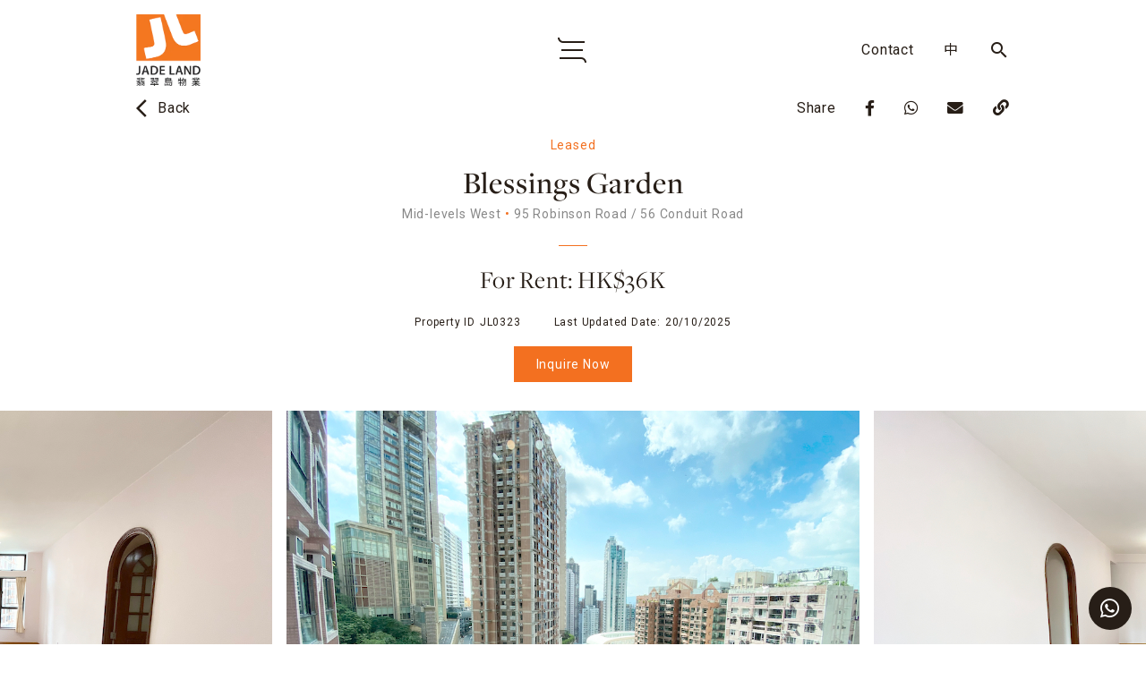

--- FILE ---
content_type: text/html; charset=UTF-8
request_url: https://jadeland.hk/en/property/blessings-garden-2/
body_size: 63069
content:
<!DOCTYPE html>
<html lang="en-US" class="no-js"><head>
<meta name='robots' content='max-image-preview:large' />
	<style>img:is([sizes="auto" i], [sizes^="auto," i]) { contain-intrinsic-size: 3000px 1500px }</style>
	
<!-- Google Tag Manager for WordPress by gtm4wp.com -->
<script data-cfasync="false" data-pagespeed-no-defer>//<![CDATA[
	var gtm4wp_datalayer_name = "dataLayer";
	var dataLayer = dataLayer || [];
//]]>
</script>
<!-- End Google Tag Manager for WordPress by gtm4wp.com --><title>Blessings Garden - LeasedinMid-levels West | Jade Land Properties</title>
<meta name="description" content="A spacious 3-bedroom apartment for rent in Blessings Garden located on Conduit Road. Features an open view of the swimming pool.">
<meta property="og:title" content="Blessings Garden - LeasedinMid-levels West | Jade Land Properties">
<meta property="og:description" content="A spacious 3-bedroom apartment for rent in Blessings Garden located on Conduit Road. Features an open view of the swimming pool.">
<meta property="og:type" content="website">
<meta property="og:url" content="https://jadeland.hk/en/property/blessings-garden-2/">
<meta property="og:image" content="https://jadeland.hk/wp-content/uploads/2021/07/IMG_3147.jpg">
<meta property="og:image:width" content="1024">
<meta property="og:image:height" content="768">
<meta property="og:image:type" content="image/jpeg">
<meta property="og:image:alt" content="Blessings Garden">
<meta name="twitter:card" content="summary_large_image">
<meta name="twitter:title" content="Blessings Garden - LeasedinMid-levels West | Jade Land Properties">
<meta name="twitter:description" content="A spacious 3-bedroom apartment for rent in Blessings Garden located on Conduit Road. Features an open view of the swimming pool.">
<meta name="twitter:image" content="https://jadeland.hk/wp-content/uploads/2021/07/IMG_3147.jpg">
<meta name="twitter:image:alt" content="Blessings Garden">

	<!-- This site is optimized with the Yoast SEO Premium plugin v14.8.1 - https://yoast.com/wordpress/plugins/seo/ -->
	<title>Blessings Garden - Jade Land Properties</title>
	<meta name="description" content="A spacious 3-bedroom apartment for rent in Blessings Garden located on Robinson &amp; Conduit Road. Features an open view of the swimming pool." />
	<meta name="robots" content="index, follow" />
	<meta name="googlebot" content="index, follow, max-snippet:-1, max-image-preview:large, max-video-preview:-1" />
	<meta name="bingbot" content="index, follow, max-snippet:-1, max-image-preview:large, max-video-preview:-1" />
	<link rel="canonical" href="https://jadeland.hk/property/blessings-garden-2/" />
	<meta property="og:locale" content="en_US" />
	<meta property="og:type" content="article" />
	<meta property="og:title" content="Blessings Garden - Jade Land Properties" />
	<meta property="og:description" content="A spacious 3-bedroom apartment for rent in Blessings Garden located on Robinson &amp; Conduit Road. Features an open view of the swimming pool." />
	<meta property="og:url" content="https://jadeland.hk/property/blessings-garden-2/" />
	<meta property="og:site_name" content="Jade Land Properties" />
	<meta property="article:publisher" content="https://www.facebook.com/jadelandhk" />
	<meta property="article:modified_time" content="2025-10-20T01:22:55+00:00" />
	<meta property="og:image" content="https://jadeland.hk/wp-content/uploads/2020/08/company-logo.jpg" />
	<meta property="og:image:width" content="828" />
	<meta property="og:image:height" content="887" />
	<meta name="twitter:card" content="summary_large_image" />
	<script type="application/ld+json" class="yoast-schema-graph">{"@context":"https://schema.org","@graph":[{"@type":"Organization","@id":"https://jadeland.hk/en/#organization","name":"Jade Land Properties \u7fe1\u7fe0\u5cf6\u7269\u696d","url":"https://jadeland.hk/en/","sameAs":["https://www.facebook.com/jadelandhk","https://www.instagram.com/jadelandhk/","https://www.linkedin.com/company/jade-land-properties-hk-limited/","https://www.youtube.com/channel/UC1AYGq-yeI2ar8juF6azlpw"],"logo":{"@type":"ImageObject","@id":"https://jadeland.hk/en/#logo","inLanguage":"en-US","url":"https://jadeland.hk/wp-content/uploads/2020/08/company-logo.jpg","width":828,"height":887,"caption":"Jade Land Properties \u7fe1\u7fe0\u5cf6\u7269\u696d"},"image":{"@id":"https://jadeland.hk/en/#logo"}},{"@type":"WebSite","@id":"https://jadeland.hk/en/#website","url":"https://jadeland.hk/en/","name":"Jade Land Properties","description":"a boutique real estate consultancy with a holistic client satisfaction approach.","publisher":{"@id":"https://jadeland.hk/en/#organization"},"potentialAction":[{"@type":"SearchAction","target":"https://jadeland.hk/en/?s={search_term_string}","query-input":"required name=search_term_string"}],"inLanguage":"en-US"},{"@type":"WebPage","@id":"https://jadeland.hk/property/blessings-garden-2/#webpage","url":"https://jadeland.hk/property/blessings-garden-2/","name":"Blessings Garden - Jade Land Properties","isPartOf":{"@id":"https://jadeland.hk/en/#website"},"datePublished":"2025-06-01T15:45:38+00:00","dateModified":"2025-10-20T01:22:55+00:00","description":"A spacious 3-bedroom apartment for rent in Blessings Garden located on Robinson & Conduit Road. Features an open view of the swimming pool.","inLanguage":"en-US","potentialAction":[{"@type":"ReadAction","target":["https://jadeland.hk/property/blessings-garden-2/"]}]}]}</script>
	<!-- / Yoast SEO Premium plugin. -->


<script type="text/javascript">
/* <![CDATA[ */
window._wpemojiSettings = {"baseUrl":"https:\/\/s.w.org\/images\/core\/emoji\/16.0.1\/72x72\/","ext":".png","svgUrl":"https:\/\/s.w.org\/images\/core\/emoji\/16.0.1\/svg\/","svgExt":".svg","source":{"concatemoji":"https:\/\/jadeland.hk\/wp-includes\/js\/wp-emoji-release.min.js?ver=6.8.3"}};
/*! This file is auto-generated */
!function(s,n){var o,i,e;function c(e){try{var t={supportTests:e,timestamp:(new Date).valueOf()};sessionStorage.setItem(o,JSON.stringify(t))}catch(e){}}function p(e,t,n){e.clearRect(0,0,e.canvas.width,e.canvas.height),e.fillText(t,0,0);var t=new Uint32Array(e.getImageData(0,0,e.canvas.width,e.canvas.height).data),a=(e.clearRect(0,0,e.canvas.width,e.canvas.height),e.fillText(n,0,0),new Uint32Array(e.getImageData(0,0,e.canvas.width,e.canvas.height).data));return t.every(function(e,t){return e===a[t]})}function u(e,t){e.clearRect(0,0,e.canvas.width,e.canvas.height),e.fillText(t,0,0);for(var n=e.getImageData(16,16,1,1),a=0;a<n.data.length;a++)if(0!==n.data[a])return!1;return!0}function f(e,t,n,a){switch(t){case"flag":return n(e,"\ud83c\udff3\ufe0f\u200d\u26a7\ufe0f","\ud83c\udff3\ufe0f\u200b\u26a7\ufe0f")?!1:!n(e,"\ud83c\udde8\ud83c\uddf6","\ud83c\udde8\u200b\ud83c\uddf6")&&!n(e,"\ud83c\udff4\udb40\udc67\udb40\udc62\udb40\udc65\udb40\udc6e\udb40\udc67\udb40\udc7f","\ud83c\udff4\u200b\udb40\udc67\u200b\udb40\udc62\u200b\udb40\udc65\u200b\udb40\udc6e\u200b\udb40\udc67\u200b\udb40\udc7f");case"emoji":return!a(e,"\ud83e\udedf")}return!1}function g(e,t,n,a){var r="undefined"!=typeof WorkerGlobalScope&&self instanceof WorkerGlobalScope?new OffscreenCanvas(300,150):s.createElement("canvas"),o=r.getContext("2d",{willReadFrequently:!0}),i=(o.textBaseline="top",o.font="600 32px Arial",{});return e.forEach(function(e){i[e]=t(o,e,n,a)}),i}function t(e){var t=s.createElement("script");t.src=e,t.defer=!0,s.head.appendChild(t)}"undefined"!=typeof Promise&&(o="wpEmojiSettingsSupports",i=["flag","emoji"],n.supports={everything:!0,everythingExceptFlag:!0},e=new Promise(function(e){s.addEventListener("DOMContentLoaded",e,{once:!0})}),new Promise(function(t){var n=function(){try{var e=JSON.parse(sessionStorage.getItem(o));if("object"==typeof e&&"number"==typeof e.timestamp&&(new Date).valueOf()<e.timestamp+604800&&"object"==typeof e.supportTests)return e.supportTests}catch(e){}return null}();if(!n){if("undefined"!=typeof Worker&&"undefined"!=typeof OffscreenCanvas&&"undefined"!=typeof URL&&URL.createObjectURL&&"undefined"!=typeof Blob)try{var e="postMessage("+g.toString()+"("+[JSON.stringify(i),f.toString(),p.toString(),u.toString()].join(",")+"));",a=new Blob([e],{type:"text/javascript"}),r=new Worker(URL.createObjectURL(a),{name:"wpTestEmojiSupports"});return void(r.onmessage=function(e){c(n=e.data),r.terminate(),t(n)})}catch(e){}c(n=g(i,f,p,u))}t(n)}).then(function(e){for(var t in e)n.supports[t]=e[t],n.supports.everything=n.supports.everything&&n.supports[t],"flag"!==t&&(n.supports.everythingExceptFlag=n.supports.everythingExceptFlag&&n.supports[t]);n.supports.everythingExceptFlag=n.supports.everythingExceptFlag&&!n.supports.flag,n.DOMReady=!1,n.readyCallback=function(){n.DOMReady=!0}}).then(function(){return e}).then(function(){var e;n.supports.everything||(n.readyCallback(),(e=n.source||{}).concatemoji?t(e.concatemoji):e.wpemoji&&e.twemoji&&(t(e.twemoji),t(e.wpemoji)))}))}((window,document),window._wpemojiSettings);
/* ]]> */
</script>
<style id='wp-emoji-styles-inline-css' type='text/css'>

	img.wp-smiley, img.emoji {
		display: inline !important;
		border: none !important;
		box-shadow: none !important;
		height: 1em !important;
		width: 1em !important;
		margin: 0 0.07em !important;
		vertical-align: -0.1em !important;
		background: none !important;
		padding: 0 !important;
	}
</style>
<link rel='stylesheet' id='wp-block-library-css' href='https://jadeland.hk/wp-content/plugins/gutenberg/build/block-library/style.css?ver=12.0.1' type='text/css' media='all' />
<style id='classic-theme-styles-inline-css' type='text/css'>
/*! This file is auto-generated */
.wp-block-button__link{color:#fff;background-color:#32373c;border-radius:9999px;box-shadow:none;text-decoration:none;padding:calc(.667em + 2px) calc(1.333em + 2px);font-size:1.125em}.wp-block-file__button{background:#32373c;color:#fff;text-decoration:none}
</style>
<style id='global-styles-inline-css' type='text/css'>
body{--wp--preset--color--black: #000000;--wp--preset--color--cyan-bluish-gray: #abb8c3;--wp--preset--color--white: #ffffff;--wp--preset--color--pale-pink: #f78da7;--wp--preset--color--vivid-red: #cf2e2e;--wp--preset--color--luminous-vivid-orange: #ff6900;--wp--preset--color--luminous-vivid-amber: #fcb900;--wp--preset--color--light-green-cyan: #7bdcb5;--wp--preset--color--vivid-green-cyan: #00d084;--wp--preset--color--pale-cyan-blue: #8ed1fc;--wp--preset--color--vivid-cyan-blue: #0693e3;--wp--preset--color--vivid-purple: #9b51e0;--wp--preset--gradient--vivid-cyan-blue-to-vivid-purple: linear-gradient(135deg,rgba(6,147,227,1) 0%,rgb(155,81,224) 100%);--wp--preset--gradient--light-green-cyan-to-vivid-green-cyan: linear-gradient(135deg,rgb(122,220,180) 0%,rgb(0,208,130) 100%);--wp--preset--gradient--luminous-vivid-amber-to-luminous-vivid-orange: linear-gradient(135deg,rgba(252,185,0,1) 0%,rgba(255,105,0,1) 100%);--wp--preset--gradient--luminous-vivid-orange-to-vivid-red: linear-gradient(135deg,rgba(255,105,0,1) 0%,rgb(207,46,46) 100%);--wp--preset--gradient--very-light-gray-to-cyan-bluish-gray: linear-gradient(135deg,rgb(238,238,238) 0%,rgb(169,184,195) 100%);--wp--preset--gradient--cool-to-warm-spectrum: linear-gradient(135deg,rgb(74,234,220) 0%,rgb(151,120,209) 20%,rgb(207,42,186) 40%,rgb(238,44,130) 60%,rgb(251,105,98) 80%,rgb(254,248,76) 100%);--wp--preset--gradient--blush-light-purple: linear-gradient(135deg,rgb(255,206,236) 0%,rgb(152,150,240) 100%);--wp--preset--gradient--blush-bordeaux: linear-gradient(135deg,rgb(254,205,165) 0%,rgb(254,45,45) 50%,rgb(107,0,62) 100%);--wp--preset--gradient--luminous-dusk: linear-gradient(135deg,rgb(255,203,112) 0%,rgb(199,81,192) 50%,rgb(65,88,208) 100%);--wp--preset--gradient--pale-ocean: linear-gradient(135deg,rgb(255,245,203) 0%,rgb(182,227,212) 50%,rgb(51,167,181) 100%);--wp--preset--gradient--electric-grass: linear-gradient(135deg,rgb(202,248,128) 0%,rgb(113,206,126) 100%);--wp--preset--gradient--midnight: linear-gradient(135deg,rgb(2,3,129) 0%,rgb(40,116,252) 100%);--wp--preset--duotone--dark-grayscale: url('#wp-duotone-dark-grayscale');--wp--preset--duotone--grayscale: url('#wp-duotone-grayscale');--wp--preset--duotone--purple-yellow: url('#wp-duotone-purple-yellow');--wp--preset--duotone--blue-red: url('#wp-duotone-blue-red');--wp--preset--duotone--midnight: url('#wp-duotone-midnight');--wp--preset--duotone--magenta-yellow: url('#wp-duotone-magenta-yellow');--wp--preset--duotone--purple-green: url('#wp-duotone-purple-green');--wp--preset--duotone--blue-orange: url('#wp-duotone-blue-orange');--wp--preset--font-size--small: 13px;--wp--preset--font-size--normal: 16px;--wp--preset--font-size--medium: 20px;--wp--preset--font-size--large: 36px;--wp--preset--font-size--huge: 42px;}.has-black-color{color: var(--wp--preset--color--black) !important;}.has-cyan-bluish-gray-color{color: var(--wp--preset--color--cyan-bluish-gray) !important;}.has-white-color{color: var(--wp--preset--color--white) !important;}.has-pale-pink-color{color: var(--wp--preset--color--pale-pink) !important;}.has-vivid-red-color{color: var(--wp--preset--color--vivid-red) !important;}.has-luminous-vivid-orange-color{color: var(--wp--preset--color--luminous-vivid-orange) !important;}.has-luminous-vivid-amber-color{color: var(--wp--preset--color--luminous-vivid-amber) !important;}.has-light-green-cyan-color{color: var(--wp--preset--color--light-green-cyan) !important;}.has-vivid-green-cyan-color{color: var(--wp--preset--color--vivid-green-cyan) !important;}.has-pale-cyan-blue-color{color: var(--wp--preset--color--pale-cyan-blue) !important;}.has-vivid-cyan-blue-color{color: var(--wp--preset--color--vivid-cyan-blue) !important;}.has-vivid-purple-color{color: var(--wp--preset--color--vivid-purple) !important;}.has-black-background-color{background-color: var(--wp--preset--color--black) !important;}.has-cyan-bluish-gray-background-color{background-color: var(--wp--preset--color--cyan-bluish-gray) !important;}.has-white-background-color{background-color: var(--wp--preset--color--white) !important;}.has-pale-pink-background-color{background-color: var(--wp--preset--color--pale-pink) !important;}.has-vivid-red-background-color{background-color: var(--wp--preset--color--vivid-red) !important;}.has-luminous-vivid-orange-background-color{background-color: var(--wp--preset--color--luminous-vivid-orange) !important;}.has-luminous-vivid-amber-background-color{background-color: var(--wp--preset--color--luminous-vivid-amber) !important;}.has-light-green-cyan-background-color{background-color: var(--wp--preset--color--light-green-cyan) !important;}.has-vivid-green-cyan-background-color{background-color: var(--wp--preset--color--vivid-green-cyan) !important;}.has-pale-cyan-blue-background-color{background-color: var(--wp--preset--color--pale-cyan-blue) !important;}.has-vivid-cyan-blue-background-color{background-color: var(--wp--preset--color--vivid-cyan-blue) !important;}.has-vivid-purple-background-color{background-color: var(--wp--preset--color--vivid-purple) !important;}.has-black-border-color{border-color: var(--wp--preset--color--black) !important;}.has-cyan-bluish-gray-border-color{border-color: var(--wp--preset--color--cyan-bluish-gray) !important;}.has-white-border-color{border-color: var(--wp--preset--color--white) !important;}.has-pale-pink-border-color{border-color: var(--wp--preset--color--pale-pink) !important;}.has-vivid-red-border-color{border-color: var(--wp--preset--color--vivid-red) !important;}.has-luminous-vivid-orange-border-color{border-color: var(--wp--preset--color--luminous-vivid-orange) !important;}.has-luminous-vivid-amber-border-color{border-color: var(--wp--preset--color--luminous-vivid-amber) !important;}.has-light-green-cyan-border-color{border-color: var(--wp--preset--color--light-green-cyan) !important;}.has-vivid-green-cyan-border-color{border-color: var(--wp--preset--color--vivid-green-cyan) !important;}.has-pale-cyan-blue-border-color{border-color: var(--wp--preset--color--pale-cyan-blue) !important;}.has-vivid-cyan-blue-border-color{border-color: var(--wp--preset--color--vivid-cyan-blue) !important;}.has-vivid-purple-border-color{border-color: var(--wp--preset--color--vivid-purple) !important;}.has-vivid-cyan-blue-to-vivid-purple-gradient-background{background: var(--wp--preset--gradient--vivid-cyan-blue-to-vivid-purple) !important;}.has-light-green-cyan-to-vivid-green-cyan-gradient-background{background: var(--wp--preset--gradient--light-green-cyan-to-vivid-green-cyan) !important;}.has-luminous-vivid-amber-to-luminous-vivid-orange-gradient-background{background: var(--wp--preset--gradient--luminous-vivid-amber-to-luminous-vivid-orange) !important;}.has-luminous-vivid-orange-to-vivid-red-gradient-background{background: var(--wp--preset--gradient--luminous-vivid-orange-to-vivid-red) !important;}.has-very-light-gray-to-cyan-bluish-gray-gradient-background{background: var(--wp--preset--gradient--very-light-gray-to-cyan-bluish-gray) !important;}.has-cool-to-warm-spectrum-gradient-background{background: var(--wp--preset--gradient--cool-to-warm-spectrum) !important;}.has-blush-light-purple-gradient-background{background: var(--wp--preset--gradient--blush-light-purple) !important;}.has-blush-bordeaux-gradient-background{background: var(--wp--preset--gradient--blush-bordeaux) !important;}.has-luminous-dusk-gradient-background{background: var(--wp--preset--gradient--luminous-dusk) !important;}.has-pale-ocean-gradient-background{background: var(--wp--preset--gradient--pale-ocean) !important;}.has-electric-grass-gradient-background{background: var(--wp--preset--gradient--electric-grass) !important;}.has-midnight-gradient-background{background: var(--wp--preset--gradient--midnight) !important;}.has-small-font-size{font-size: var(--wp--preset--font-size--small) !important;}.has-normal-font-size{font-size: var(--wp--preset--font-size--normal) !important;}.has-medium-font-size{font-size: var(--wp--preset--font-size--medium) !important;}.has-large-font-size{font-size: var(--wp--preset--font-size--large) !important;}.has-huge-font-size{font-size: var(--wp--preset--font-size--huge) !important;}
</style>
<link rel='stylesheet' id='events-manager-css' href='https://jadeland.hk/wp-content/plugins/events-manager/includes/css/events_manager.css?ver=5.99912' type='text/css' media='all' />
<link rel='stylesheet' id='search-filter-plugin-styles-css' href='https://jadeland.hk/wp-content/plugins/search-filter-pro/public/assets/css/search-filter.min.css?ver=2.5.13' type='text/css' media='all' />
<link rel='stylesheet' id='elementor-icons-css' href='https://jadeland.hk/wp-content/plugins/elementor/assets/lib/eicons/css/elementor-icons.min.css?ver=5.13.0' type='text/css' media='all' />
<link rel='stylesheet' id='elementor-frontend-css' href='https://jadeland.hk/wp-content/plugins/elementor/assets/css/frontend.min.css?ver=3.4.8' type='text/css' media='all' />
<style id='elementor-frontend-inline-css' type='text/css'>
@font-face{font-family:eicons;src:url(https://jadeland.hk/wp-content/plugins/elementor/assets/lib/eicons/fonts/eicons.eot?5.10.0);src:url(https://jadeland.hk/wp-content/plugins/elementor/assets/lib/eicons/fonts/eicons.eot?5.10.0#iefix) format("embedded-opentype"),url(https://jadeland.hk/wp-content/plugins/elementor/assets/lib/eicons/fonts/eicons.woff2?5.10.0) format("woff2"),url(https://jadeland.hk/wp-content/plugins/elementor/assets/lib/eicons/fonts/eicons.woff?5.10.0) format("woff"),url(https://jadeland.hk/wp-content/plugins/elementor/assets/lib/eicons/fonts/eicons.ttf?5.10.0) format("truetype"),url(https://jadeland.hk/wp-content/plugins/elementor/assets/lib/eicons/fonts/eicons.svg?5.10.0#eicon) format("svg");font-weight:400;font-style:normal}
</style>
<link rel='stylesheet' id='elementor-post-9794-css' href='https://jadeland.hk/wp-content/uploads/elementor/css/post-9794.css?ver=1641540112' type='text/css' media='all' />
<link rel='stylesheet' id='elementor-pro-css' href='https://jadeland.hk/wp-content/plugins/elementor-pro/assets/css/frontend.min.css?ver=3.4.1' type='text/css' media='all' />
<link rel='stylesheet' id='elementor-global-css' href='https://jadeland.hk/wp-content/uploads/elementor/css/global.css?ver=1644996993' type='text/css' media='all' />
<link rel='stylesheet' id='elementor-icons-ekiticons-css' href='https://jadeland.hk/wp-content/plugins/elementskit-lite/modules/elementskit-icon-pack/assets/css/ekiticons.css?ver=2.5.1' type='text/css' media='all' />
<link rel='stylesheet' id='newsletter-css' href='https://jadeland.hk/wp-content/plugins/newsletter/style.css?ver=7.3.3' type='text/css' media='all' />
<link rel='stylesheet' id='tablepress-default-css' href='https://jadeland.hk/wp-content/plugins/tablepress/css/default.min.css?ver=1.14' type='text/css' media='all' />
<style id='tablepress-default-inline-css' type='text/css'>
.tablepress tbody tr td,.tablepress tfoot tr th{border-top:0 solid #ddd}
</style>
<link rel='stylesheet' id='ekit-widget-styles-css' href='https://jadeland.hk/wp-content/plugins/elementskit-lite/widgets/init/assets/css/widget-styles.css?ver=2.5.1' type='text/css' media='all' />
<link rel='stylesheet' id='ekit-responsive-css' href='https://jadeland.hk/wp-content/plugins/elementskit-lite/widgets/init/assets/css/responsive.css?ver=2.5.1' type='text/css' media='all' />
<link rel='stylesheet' id='google-fonts-1-css' href='https://fonts.googleapis.com/css?family=Noto+Sans+TC%3A100%2C100italic%2C200%2C200italic%2C300%2C300italic%2C400%2C400italic%2C500%2C500italic%2C600%2C600italic%2C700%2C700italic%2C800%2C800italic%2C900%2C900italic%7CRoboto+Slab%3A100%2C100italic%2C200%2C200italic%2C300%2C300italic%2C400%2C400italic%2C500%2C500italic%2C600%2C600italic%2C700%2C700italic%2C800%2C800italic%2C900%2C900italic%7CRoboto%3A100%2C100italic%2C200%2C200italic%2C300%2C300italic%2C400%2C400italic%2C500%2C500italic%2C600%2C600italic%2C700%2C700italic%2C800%2C800italic%2C900%2C900italic&#038;display=auto&#038;ver=6.8.3' type='text/css' media='all' />
<script type="text/javascript" id="jquery-core-js-extra">
/* <![CDATA[ */
var gsheets_ajax_obj = {"ajax_url":"https:\/\/jadeland.hk\/listing-ajax\/","nonce":"73b4a3bdb7"};
/* ]]> */
</script>
<script type="text/javascript" src="https://jadeland.hk/wp-includes/js/jquery/jquery.min.js?ver=3.7.1" id="jquery-core-js"></script>
<script type="text/javascript" src="https://jadeland.hk/wp-includes/js/jquery/jquery-migrate.min.js?ver=3.4.1" id="jquery-migrate-js"></script>
<script type="text/javascript" src="https://jadeland.hk/wp-includes/js/jquery/ui/core.min.js?ver=1.13.3" id="jquery-ui-core-js"></script>
<script type="text/javascript" src="https://jadeland.hk/wp-includes/js/jquery/ui/mouse.min.js?ver=1.13.3" id="jquery-ui-mouse-js"></script>
<script type="text/javascript" src="https://jadeland.hk/wp-includes/js/jquery/ui/sortable.min.js?ver=1.13.3" id="jquery-ui-sortable-js"></script>
<script type="text/javascript" src="https://jadeland.hk/wp-includes/js/jquery/ui/datepicker.min.js?ver=1.13.3" id="jquery-ui-datepicker-js"></script>
<script type="text/javascript" id="jquery-ui-datepicker-js-after">
/* <![CDATA[ */
jQuery(function(jQuery){jQuery.datepicker.setDefaults({"closeText":"Close","currentText":"Today","monthNames":["January","February","March","April","May","June","July","August","September","October","November","December"],"monthNamesShort":["Jan","Feb","Mar","Apr","May","Jun","Jul","Aug","Sep","Oct","Nov","Dec"],"nextText":"Next","prevText":"Previous","dayNames":["Sunday","Monday","Tuesday","Wednesday","Thursday","Friday","Saturday"],"dayNamesShort":["Sun","Mon","Tue","Wed","Thu","Fri","Sat"],"dayNamesMin":["S","M","T","W","T","F","S"],"dateFormat":"MM d, yy","firstDay":0,"isRTL":false});});
/* ]]> */
</script>
<script type="text/javascript" src="https://jadeland.hk/wp-includes/js/jquery/ui/menu.min.js?ver=1.13.3" id="jquery-ui-menu-js"></script>
<script type="text/javascript" src="https://jadeland.hk/wp-includes/js/dist/vendor/wp-polyfill.min.js?ver=3.15.0" id="wp-polyfill-js"></script>
<script type="text/javascript" src="https://jadeland.hk/wp-content/plugins/gutenberg/build/hooks/index.min.js?ver=802a72a3bd94440c7179a836dd76e02a" id="wp-hooks-js"></script>
<script type="text/javascript" src="https://jadeland.hk/wp-content/plugins/gutenberg/build/i18n/index.min.js?ver=513879dd1a822e57b3954426ed9f925a" id="wp-i18n-js"></script>
<script type="text/javascript" id="wp-i18n-js-after">
/* <![CDATA[ */
wp.i18n.setLocaleData( { 'text direction\u0004ltr': [ 'ltr' ] } );
/* ]]> */
</script>
<script type="text/javascript" src="https://jadeland.hk/wp-content/plugins/gutenberg/build/dom-ready/index.min.js?ver=4b83b2c8af5111155f00721a3e66ffc0" id="wp-dom-ready-js"></script>
<script type="text/javascript" src="https://jadeland.hk/wp-content/plugins/gutenberg/build/a11y/index.min.js?ver=1a994fa0072429454d1f2c5ca1f90439" id="wp-a11y-js"></script>
<script type="text/javascript" src="https://jadeland.hk/wp-includes/js/jquery/ui/autocomplete.min.js?ver=1.13.3" id="jquery-ui-autocomplete-js"></script>
<script type="text/javascript" src="https://jadeland.hk/wp-includes/js/jquery/ui/resizable.min.js?ver=1.13.3" id="jquery-ui-resizable-js"></script>
<script type="text/javascript" src="https://jadeland.hk/wp-includes/js/jquery/ui/draggable.min.js?ver=1.13.3" id="jquery-ui-draggable-js"></script>
<script type="text/javascript" src="https://jadeland.hk/wp-includes/js/jquery/ui/controlgroup.min.js?ver=1.13.3" id="jquery-ui-controlgroup-js"></script>
<script type="text/javascript" src="https://jadeland.hk/wp-includes/js/jquery/ui/checkboxradio.min.js?ver=1.13.3" id="jquery-ui-checkboxradio-js"></script>
<script type="text/javascript" src="https://jadeland.hk/wp-includes/js/jquery/ui/button.min.js?ver=1.13.3" id="jquery-ui-button-js"></script>
<script type="text/javascript" src="https://jadeland.hk/wp-includes/js/jquery/ui/dialog.min.js?ver=1.13.3" id="jquery-ui-dialog-js"></script>
<script type="text/javascript" id="events-manager-js-extra">
/* <![CDATA[ */
var EM = {"ajaxurl":"https:\/\/jadeland.hk\/wp-admin\/admin-ajax.php","locationajaxurl":"https:\/\/jadeland.hk\/wp-admin\/admin-ajax.php?action=locations_search","firstDay":"0","locale":"en","dateFormat":"dd\/mm\/yy","ui_css":"https:\/\/jadeland.hk\/wp-content\/plugins\/events-manager\/includes\/css\/jquery-ui.min.css","show24hours":"0","is_ssl":"1","bookingInProgress":"Please wait while the booking is being submitted.","tickets_save":"Save Ticket","bookingajaxurl":"https:\/\/jadeland.hk\/wp-admin\/admin-ajax.php","bookings_export_save":"Export Bookings","bookings_settings_save":"Save Settings","booking_delete":"Are you sure you want to delete?","booking_offset":"30","bb_full":"Sold Out","bb_book":"Book Now","bb_booking":"Booking...","bb_booked":"Booking Submitted","bb_error":"Booking Error. Try again?","bb_cancel":"Cancel","bb_canceling":"Canceling...","bb_cancelled":"Cancelled","bb_cancel_error":"Cancellation Error. Try again?","txt_search":"Search","txt_searching":"Searching...","txt_loading":"Loading..."};
/* ]]> */
</script>
<script type="text/javascript" src="https://jadeland.hk/wp-content/plugins/events-manager/includes/js/events-manager.js?ver=5.99912" id="events-manager-js"></script>
<script type="text/javascript" id="search-filter-plugin-build-js-extra">
/* <![CDATA[ */
var SF_LDATA = {"ajax_url":"https:\/\/jadeland.hk\/wp-admin\/admin-ajax.php","home_url":"https:\/\/jadeland.hk\/en\/","extensions":[]};
/* ]]> */
</script>
<script type="text/javascript" src="https://jadeland.hk/wp-content/plugins/search-filter-pro/public/assets/js/search-filter-build.min.js?ver=2.5.13" id="search-filter-plugin-build-js"></script>
<script type="text/javascript" src="https://jadeland.hk/wp-content/plugins/search-filter-pro/public/assets/js/chosen.jquery.min.js?ver=2.5.13" id="search-filter-plugin-chosen-js"></script>
<link rel="https://api.w.org/" href="https://jadeland.hk/en/wp-json/" /><link rel="alternate" title="JSON" type="application/json" href="https://jadeland.hk/en/wp-json/wp/v2/property/8493" /><link rel="EditURI" type="application/rsd+xml" title="RSD" href="https://jadeland.hk/xmlrpc.php?rsd" />
<meta name="generator" content="WordPress 6.8.3" />
<link rel='shortlink' href='https://jadeland.hk/en/?p=8493' />
<link rel="alternate" title="oEmbed (JSON)" type="application/json+oembed" href="https://jadeland.hk/en/wp-json/oembed/1.0/embed?url=https%3A%2F%2Fjadeland.hk%2Fen%2Fproperty%2Fblessings-garden-2%2F" />
<link rel="alternate" title="oEmbed (XML)" type="text/xml+oembed" href="https://jadeland.hk/en/wp-json/oembed/1.0/embed?url=https%3A%2F%2Fjadeland.hk%2Fen%2Fproperty%2Fblessings-garden-2%2F&#038;format=xml" />
<!-- Google Analytics -->
<script>
window.ga=window.ga||function(){(ga.q=ga.q||[]).push(arguments)};ga.l=+new Date;
ga('create', 'UA-40783673-1', 'auto');
ga('send', 'pageview');
</script>
<script async src='https://www.google-analytics.com/analytics.js'></script>
<!-- End Google Analytics --><style type="text/css">
.qtranxs_flag_en {background-image: url(http://jadeland.10x.asia/wp-content/plugins/qtranslate-xt-master/flags/gb.png); background-repeat: no-repeat;}
.qtranxs_flag_tc {background-image: url(http://jadeland.10x.asia/wp-content/plugins/qtranslate-xt-master/flags/hk.png); background-repeat: no-repeat;}
</style>
<link hreflang="en" href="https://jadeland.hk/en/property/blessings-garden-2/" rel="alternate" />
<link hreflang="zh" href="https://jadeland.hk/zh/property/blessings-garden-2/" rel="alternate" />
<link hreflang="x-default" href="https://jadeland.hk/en/property/blessings-garden-2/" rel="alternate" />
<meta name="generator" content="qTranslate-XT 3.8.1" />

<!-- Google Tag Manager for WordPress by gtm4wp.com -->
<script data-cfasync="false" data-pagespeed-no-defer>//<![CDATA[
	var dataLayer_content = {"pagePostType":"property","pagePostType2":"single-property","pagePostAuthor":"Admin Admin"};
	dataLayer.push( dataLayer_content );//]]>
</script>
<script data-cfasync="false">//<![CDATA[
(function(w,d,s,l,i){w[l]=w[l]||[];w[l].push({'gtm.start':
new Date().getTime(),event:'gtm.js'});var f=d.getElementsByTagName(s)[0],
j=d.createElement(s),dl=l!='dataLayer'?'&l='+l:'';j.async=true;j.src=
'//www.googletagmanager.com/gtm.'+'js?id='+i+dl;f.parentNode.insertBefore(j,f);
})(window,document,'script','dataLayer','GTM-5VPJHTQS');//]]>
</script>
<!-- End Google Tag Manager -->
<!-- End Google Tag Manager for WordPress by gtm4wp.com --><style>
.heading div h1, .heading div h2{
font-family: 'Freight', 'Noto Serif TC', Baskerville, "Palatino Linotype", Palatino, "Century Schoolbook L", "Times New Roman", "serif" !important;
}
	
	@media screen and (max-width: 768px){
		.primary-menu-wrapper>.wrap>ul>li {
				font-size: 130% !important;
		}
	}
</style>


<!-- Facebook Pixel Code -->
<script type='text/javascript'>
!function(f,b,e,v,n,t,s){if(f.fbq)return;n=f.fbq=function(){n.callMethod?
n.callMethod.apply(n,arguments):n.queue.push(arguments)};if(!f._fbq)f._fbq=n;
n.push=n;n.loaded=!0;n.version='2.0';n.queue=[];t=b.createElement(e);t.async=!0;
t.src=v;s=b.getElementsByTagName(e)[0];s.parentNode.insertBefore(t,s)}(window,
document,'script','https://connect.facebook.net/en_US/fbevents.js');
</script>
<!-- End Facebook Pixel Code -->
<script type='text/javascript'>
  fbq('init', '453967638902421', {}, {
    "agent": "wordpress-6.8.3-3.0.6"
});
</script><script type='text/javascript'>
  fbq('track', 'PageView', []);
</script>
<!-- Facebook Pixel Code -->
<noscript>
<img height="1" width="1" style="display:none" alt="fbpx"
src="https://www.facebook.com/tr?id=453967638902421&ev=PageView&noscript=1" />
</noscript>
<!-- End Facebook Pixel Code -->
<link rel="apple-touch-icon" sizes="180x180" href="https://jadeland.hk/wp-content/themes/jadeland/images/apple-touch-icon.png">
<link rel="icon" type="image/png" sizes="32x32" href="https://jadeland.hk/wp-content/themes/jadeland/images/favicon-32x32.png">
<link rel="icon" type="image/png" sizes="16x16" href="https://jadeland.hk/wp-content/themes/jadeland/images/favicon-16x16.png">
<link rel="manifest" href="https://jadeland.hk/wp-content/themes/jadeland/images/site.webmanifest">

<meta charset="UTF-8">
<meta name="viewport" content="width=device-width, initial-scale=1.0" >
<link rel="profile" href="https://gmpg.org/xfn/11">
    	<link href="https://fonts.googleapis.com/css2?family=Roboto:wght@400;500;700&family=Noto+Serif+TC:wght@500&family=Noto+Sans+TC:wght@400;500;700&display=swap" rel="stylesheet">
  
    <link href="https://jadeland.hk/wp-content/themes/jadeland/js/fontawesome/css/all.css" rel="stylesheet">
   
	<script src="https://code.jquery.com/jquery-1.12.4.min.js"></script>
   <!--title>Jade Land Properties</title-->
    
   

<link rel="stylesheet" href="https://jadeland.hk/wp-content/themes/jadeland/js/swiper/swiper.css" type="text/css" media="screen" />
                <script src="https://jadeland.hk/wp-content/themes/jadeland/js/swiper/swiper.js"></script>


<link rel="stylesheet" href="https://jadeland.hk/wp-content/themes/jadeland/js/fancybox/dist/jquery.fancybox.min.css" />
<script src="https://jadeland.hk/wp-content/themes/jadeland/js/fancybox/dist/jquery.fancybox.min.js"></script>
<!--<script defer src="https://jadeland.hk/wp-content/themes/jadeland/js/flexslider/jquery.flexslider.js"></script>     -->
<!--<link rel="stylesheet" href="https://jadeland.hk/wp-content/themes/jadeland/js/flexslider/flexslider.csss" type="text/css" media="screen" />-->
<script  src="https://jadeland.hk/wp-content/themes/jadeland/style.js?ver=20260203095737"></script>
<!--script  src="https://jadeland.hk/wp-content/themes/jadeland/style.js?ver=3"></script-->

<link rel="stylesheet" type="text/css" href="https://jadeland.hk/wp-content/themes/jadeland/style.css?ver=20260203095737">
<!--link rel="stylesheet" type="text/css" href="https://jadeland.hk/wp-content/themes/jadeland/style.css?ver=3"-->
	
		<!-- Global site tag (gtag.js) - Google Analytics -->
<script async src="https://www.googletagmanager.com/gtag/js?id=UA-40783673-1"></script>
<script>
  window.dataLayer = window.dataLayer || [];
  function gtag(){dataLayer.push(arguments);}
  gtag('js', new Date());

  gtag('config', 'UA-40783673-1');
</script>

<!-- Google Tag Manager -->
<script>(function(w,d,s,l,i){w[l]=w[l]||[];w[l].push({'gtm.start':
new Date().getTime(),event:'gtm.js'});var f=d.getElementsByTagName(s)[0],
j=d.createElement(s),dl=l!='dataLayer'?'&l='+l:'';j.async=true;j.src=
'https://www.googletagmanager.com/gtm.js?id='+i+dl;f.parentNode.insertBefore(j,f);
})(window,document,'script','dataLayer','GTM-WN49RXV');</script>
<!-- End Google Tag Manager -->

<!-- Facebook Pixel Code -->
<script>
  !function(f,b,e,v,n,t,s)
  {if(f.fbq)return;n=f.fbq=function(){n.callMethod?
  n.callMethod.apply(n,arguments):n.queue.push(arguments)};
  if(!f._fbq)f._fbq=n;n.push=n;n.loaded=!0;n.version='2.0';
  n.queue=[];t=b.createElement(e);t.async=!0;
  t.src=v;s=b.getElementsByTagName(e)[0];
  s.parentNode.insertBefore(t,s)}(window, document,'script',
  'https://connect.facebook.net/en_US/fbevents.js');
  fbq('init', '986268765149164');
  fbq('track', 'PageView');
</script>
<noscript><img height="1" width="1" style="display:none"
  src="https://www.facebook.com/tr?id=986268765149164&ev=PageView&noscript=1"
/></noscript>
	
<!-- End Facebook Pixel Code -->
	    
	
	<script type="text/javascript" src="https://maps.google.com/maps/api/js?key=AIzaSyCpgJlN3zb_cTnHGmaPl56Gd6WH3emEib0" async defer ></script>
<script>
	var get_site_url = 'https://jadeland.hk';
</script>
	
</head>
	
<body class="wp-singular property-template-default single single-property postid-8493 wp-theme-jadeland blessings-garden-2 property elementor-default elementor-kit-9794">
<!--body class="wp-singular property-template-default single single-property postid-8493 wp-theme-jadeland blessings-garden-2 property elementor-default elementor-kit-9794"-->
    
<div class="container" id="top">
<header id="header" class="header">
<div class="wrap">
	<div class="logo">
		<a href="https://jadeland.hk"><span></span></a>
    </div>
    <div class="toggle"><span></span></div>
    <div class="function">
        <div class="contact"><a>Contact</a></div>
        <!--div class="award"><a>Awards</a></div-->
        <div class="lang">
<ul class="language-chooser language-chooser-text qtranxs_language_chooser" id="qtranslate-chooser">
<li class="lang-en active"><a href="https://jadeland.hk/en/property/blessings-garden-2/" hreflang="en" title="EN (en)" class="qtranxs_text qtranxs_text_en"><span>EN</span></a></li>
<li class="lang-zh"><a href="https://jadeland.hk/zh/property/blessings-garden-2/" hreflang="zh" title="中 (zh)" class="qtranxs_text qtranxs_text_zh"><span>中</span></a></li>
</ul><div class="qtranxs_widget_end"></div>
</div>
       <div class="find"><span class="material-icons">search</span></div> 
    </div>
</div>

</header>
<section id="global_finder" class="global finder">
<div class="finder">
<form data-sf-form-id='1989' data-is-rtl='0' data-maintain-state='' data-results-url='https://jadeland.hk/en/search' data-ajax-url='https://jadeland.hk/en/?sfid=1989&amp;sf_action=get_data&amp;sf_data=all' data-ajax-form-url='https://jadeland.hk/en/?sfid=1989&amp;sf_action=get_data&amp;sf_data=form' data-display-result-method='shortcode' data-use-history-api='1' data-template-loaded='0' data-lang-code='en' data-ajax='1' data-ajax-data-type='json' data-ajax-links-selector='.pagination a' data-ajax-target='#search-filter-results-1989' data-ajax-pagination-type='infinite_scroll' data-show-scroll-loader='1' data-infinite-scroll-container='.items' data-infinite-scroll-trigger='-100' data-infinite-scroll-result-class='div.item' data-update-ajax-url='1' data-only-results-ajax='1' data-scroll-to-pos='0' data-init-paged='1' data-auto-update='1' data-auto-count='1' data-auto-count-refresh-mode='1' action='https://jadeland.hk/en/search' method='post' class='searchandfilter' id='search-filter-form-1989' autocomplete='off' data-instance-count='1'><ul><li class="sf-field-search" data-sf-field-name="search" data-sf-field-type="search" data-sf-field-input-type="">		<label><input placeholder="Search …" name="_sf_search[]" class="sf-input-text" type="text" value="" title=""></label>		</li><li class="sf-field-submit" data-sf-field-name="submit" data-sf-field-type="submit" data-sf-field-input-type=""><input type="submit" name="_sf_submit" value="Submit"></li><li class="sf-field-post_type" data-sf-field-name="_sf_post_type" data-sf-field-type="post_type" data-sf-field-input-type="select">		<label>
				<select name="_sf_post_type[]" class="sf-input-select" title="">
			
						<option class="sf-level-0 sf-item-0 sf-option-active" selected="selected" data-sf-depth="0" value="">All Types</option>
						<option class="sf-level-0 " data-sf-depth="0" value="international">International Projects</option>
						<option class="sf-level-0 " data-sf-depth="0" value="insights">Insights</option>
						<option class="sf-level-0 " data-sf-depth="0" value="service">Our Services</option>
						<option class="sf-level-0 " data-sf-depth="0" value="radio">Our Radio Programs</option>
						<option class="sf-level-0 " data-sf-depth="0" value="coverage">Media Coverage</option>
						<option class="sf-level-0 " data-sf-depth="0" value="district">Districts</option>
						<option class="sf-level-0 " data-sf-depth="0" value="building">Buildings</option>
						<option class="sf-level-0 " data-sf-depth="0" value="property">Hong Kong Properties</option>
					</select>
		</label>		</li></ul></form></div>
<div class="close"><a></a></div>
</section>
	
	
							<nav class="primary-menu-wrapper nav" id="nav" aria-label="Horizontal" role="navigation">
<div  class="wrap">
								<ul class="primary-menu reset-list-style">

								<li id="menu-item-1137" class="menu-item menu-item-type-post_type menu-item-object-page menu-item-home menu-item-1137"><a href="https://jadeland.hk/en/">Home</a></li>
<li id="menu-item-2817" class="menu-item menu-item-type-post_type menu-item-object-page menu-item-2817"><a href="https://jadeland.hk/en/property-search/">Hong Kong Properties</a></li>
<li id="menu-item-1762224028742" class="menu-item menu-item-type-post_type menu-item-object-page menu-item-1762224028742"><a href="https://jadeland.hk/en/list-your-property-with-us/">List with Us</a></li>
<li id="menu-item-1145" class="menu-item menu-item-type-post_type menu-item-object-page menu-item-1145"><a href="https://jadeland.hk/en/international/">International Developments</a></li>
<li id="menu-item-1139" class="menu-item menu-item-type-post_type menu-item-object-page menu-item-1139"><a href="https://jadeland.hk/en/insights/">Insights</a></li>
<li id="menu-item-16153" class="menu-item menu-item-type-post_type menu-item-object-page menu-item-16153"><a href="https://jadeland.hk/en/event/">Events</a></li>
<li id="menu-item-1762407132582" class="menu-item menu-item-type-post_type menu-item-object-page menu-item-1762407132582"><a href="https://jadeland.hk/en/careers/">Careers</a></li>
<li id="menu-item-16511" class="menu-item menu-item-type-post_type menu-item-object-page menu-item-16511"><a href="https://jadeland.hk/en/about/">About</a></li>

								</ul>
</div>
							</nav><!-- .primary-menu-wrapper -->

							
	
	
	
	
	
	
	
<!--
	
	
	
	
	<nav id="nav" class="nav">
		
<div class="wrap">
	<ul>
		
		
		
		<li class="home"><a href="https://jadeland.hk">Home</a></li>
		<li class="projects"><a href="https://jadeland.hk/international">International Projects</a></li>
		<li class="events"><a href="https://jadeland.hk/event">Events</a></li>
		<li class="insights"><a href="https://jadeland.hk/insights">Insights</a></li>
		<li class="about"><a href="https://jadeland.hk/about">About Jade Land</a></li>
	</ul>
		</div>
</nav>
-->

<main id="main" class="main">





<section class="control">
	<div class="wrap">
		<div class="back"><a href="/property-search"><span class="material-icons">arrow_back_ios</span><span class="txt">Back</span></a></div>
		
		<!--div class="current"><span class="txt">
      Blessings Garden      </span></div-->
		<div class="nav"><div class="mask"></div>
						
			              <span class="text">
          Share</span>
              <a href="https://www.facebook.com/sharer/sharer.php?u=https://jadeland.hk/en/property/blessings-garden-2/&amp;picture=https://jadeland.hk/wp-content/uploads/2021/07/IMG_3147.jpg&amp;quote=" class="fb" target="_blank"><i class="fab fa-facebook-f"></i></a>
              <a href="https://api.whatsapp.com/send?text=https://jadeland.hk/en/property/blessings-garden-2/" class="whatsapp" target="_blank"><i class="fab fa-whatsapp"></i></a>
              <a href="/cdn-cgi/l/email-protection#[base64]" class="mail"><i class="fas fa-envelope"></i></a>
              <a onClick="copyLink()" class="link" title="Link Copied"><i class="fas fa-link"></i></a>
				</div>
	</div>
</section>

<section id="info" class="info">
	<div class="wrap">

					<div class="types">
									<span class="type">Leased</span>
															</div>
		

		<hgroup class="content-title">
			<h1>Blessings Garden</h1>
		</hgroup>
		<div class="address">
			<span>Mid-levels West</span><span>95 Robinson Road / 56 Conduit Road</span>		</div>
		<div class="divider"></div>
		<div class="price">
			<script data-cfasync="false" src="/cdn-cgi/scripts/5c5dd728/cloudflare-static/email-decode.min.js"></script><script>console.log('{"201":"leased"}');</script>For Rent: HK$36K
		</div>

		<div class="additional-info">
			<div class="wrap">
				<div class="content">
											<div class="prop-id">
							<div class="label">Property ID</div>
							<div class="value">JL0323</div>
						</div>
										<div class="date-of-last-update">
						<div class="label">Last Updated Date: </div>
						<div class="value">20/10/2025</div>
					</div>

				</div>
			</div>
		</div>
		<div class="cta btn enquiry">
			<a href="#" class="orange">Inquire Now</a>


					</div>
	</div>
</section>

	<section id="gallery" class="gallery">
		<div class="photos">
			<div class="swiper-container">
				<div class="swiper">
					<div class="swiper-wrapper">
												<div class="item swiper-slide item1">
							<a data-fancybox="gallery" href="https://jadeland.hk/wp-content/uploads/2021/07/IMG_3147.jpg">
								<img src="https://jadeland.hk/wp-content/uploads/2021/07/IMG_3147.jpg">
							</a>
						</div>
																			<div class="item swiper-slide item2">
								<a data-fancybox="gallery" href="https://jadeland.hk/wp-content/uploads/2021/07/IMG_3148.jpg">
									<img src="https://jadeland.hk/wp-content/uploads/2021/07/IMG_3148.jpg"></a>
							</div>
																				<div class="item swiper-slide item3">
								<a data-fancybox="gallery" href="https://jadeland.hk/wp-content/uploads/2021/07/IMG_3149.jpg">
									<img src="https://jadeland.hk/wp-content/uploads/2021/07/IMG_3149.jpg"></a>
							</div>
																				<div class="item swiper-slide item4">
								<a data-fancybox="gallery" href="https://jadeland.hk/wp-content/uploads/2021/07/IMG_3146.jpg">
									<img src="https://jadeland.hk/wp-content/uploads/2021/07/IMG_3146.jpg"></a>
							</div>
																				<div class="item swiper-slide item5">
								<a data-fancybox="gallery" href="https://jadeland.hk/wp-content/uploads/2021/07/IMG_3151.jpg">
									<img src="https://jadeland.hk/wp-content/uploads/2021/07/IMG_3151.jpg"></a>
							</div>
																				<div class="item swiper-slide item6">
								<a data-fancybox="gallery" href="https://jadeland.hk/wp-content/uploads/2021/07/IMG_3153.jpg">
									<img src="https://jadeland.hk/wp-content/uploads/2021/07/IMG_3153-768x1024.jpg"></a>
							</div>
																				<div class="item swiper-slide item7">
								<a data-fancybox="gallery" href="https://jadeland.hk/wp-content/uploads/2021/07/IMG_3152.jpg">
									<img src="https://jadeland.hk/wp-content/uploads/2021/07/IMG_3152.jpg"></a>
							</div>
																				<div class="item swiper-slide item8">
								<a data-fancybox="gallery" href="https://jadeland.hk/wp-content/uploads/2021/07/IMG_3150.jpg">
									<img src="https://jadeland.hk/wp-content/uploads/2021/07/IMG_3150-768x1024.jpg"></a>
							</div>
																				<div class="item swiper-slide item9">
								<a data-fancybox="gallery" href="https://jadeland.hk/wp-content/uploads/2021/07/IMG_3155.jpg">
									<img src="https://jadeland.hk/wp-content/uploads/2021/07/IMG_3155.jpg"></a>
							</div>
																		</div>
				</div>


				<div class="wrap pagination"></div>
				<div class="wrap prev-next">
					<div class="prev"></div>
					<div class="next"></div>
				</div>
			</div>
		</div>
		<div class="thumbs">
			

				<div class="swiper-container">
				<div class="wrap">
				<div class="swiper">
					<div class="swiper-wrapper">
												<div class="item swiper-slide item1">
							<figure>
								<img src="https://jadeland.hk/wp-content/uploads/2021/07/IMG_3147-150x150.jpg">
							</figure>
						</div>
																			<div class="item swiper-slide item2">
								<figure>
									<img src="https://jadeland.hk/wp-content/uploads/2021/07/IMG_3148-150x150.jpg">
								</figure>
							</div>
																				<div class="item swiper-slide item3">
								<figure>
									<img src="https://jadeland.hk/wp-content/uploads/2021/07/IMG_3149-150x150.jpg">
								</figure>
							</div>
																				<div class="item swiper-slide item4">
								<figure>
									<img src="https://jadeland.hk/wp-content/uploads/2021/07/IMG_3146-150x150.jpg">
								</figure>
							</div>
																				<div class="item swiper-slide item5">
								<figure>
									<img src="https://jadeland.hk/wp-content/uploads/2021/07/IMG_3151-150x150.jpg">
								</figure>
							</div>
																				<div class="item swiper-slide item6">
								<figure>
									<img src="https://jadeland.hk/wp-content/uploads/2021/07/IMG_3153-150x150.jpg">
								</figure>
							</div>
																				<div class="item swiper-slide item7">
								<figure>
									<img src="https://jadeland.hk/wp-content/uploads/2021/07/IMG_3152-150x150.jpg">
								</figure>
							</div>
																				<div class="item swiper-slide item8">
								<figure>
									<img src="https://jadeland.hk/wp-content/uploads/2021/07/IMG_3150-150x150.jpg">
								</figure>
							</div>
																				<div class="item swiper-slide item9">
								<figure>
									<img src="https://jadeland.hk/wp-content/uploads/2021/07/IMG_3155-150x150.jpg">
								</figure>
							</div>
																		</div>
					</div>
				</div>
				<div class="wrap pagination"></div>
				<div class="wrap prev-next">
					<div class="prev"><i class="material-icons">arrow_back</i></div>
					<div class="next"><i class="material-icons">arrow_forward</i></div>
				</div>
				</div>
			
		</div>

	</section>


<section id="detail" class="detail">
	<div class="wrap">
		
			<div class="summary">
									<div class="sale area"><span class="label">Saleable Area</span><span
							class="value">871ft²</span>
											</div>
																					<div class="age"><span class="label">Age</span><span
							class="value">31&nbsp;Yrs</span><span
							class="price">Built in&nbsp;1995&#8203;</span>
					</div>
				









			</div>
							<div class="room">
									<div class="bedroom"><span class="icon"></span><span
							class="value">3&nbsp;Bedrooms</span>
					</div>
													<div class="bathroom"><span class="icon"></span><span
							class="value">2&nbsp;Bathrooms</span>
					</div>
															</div>

		


					<div class="other">
				

									<div class="view">
						<span class="label">View</span>

													<span class="value">Open,</span>													<span class="value">City</span>						
					</div>
				

				

									<div class="nature">
						<span class="label">Property Type</span>

													<span class="value">Apartment</span>						
					</div>
				

							</div>
			</div>
</section>


	<section id="intro" class="intro">
		<div class="wrap">
			<div class="content">A spacious 3-bedroom apartment for rent in Blessings Garden located on Conduit Road. Features an open view of the swimming pool.			</div>
		</div>
	</section>



	<section id="desc" class="desc">
		<div class="wrap">
			<div class="content">
				• Located on tranquil & prestigious Conduit Road<br />
• Overlooking an open swimming pool & city view<br />
• Spacious living-dining area<br />
• Practical rectangular layout<br />
• Large bedrooms<br />
• Master ensuite			</div>
		</div>
	</section>




	<section class="gmap-wrap">

		<div id="gmap" class="gmap">

			<div class="google_map_attr">

				<div class="latitude">22.2812739</div>

				<div class="longitude">114.1480773</div>

				<div class="zoom">18</div>

				<div class="url">javascript:void(0)</div>
				<div class="header">Blessings Garden</div>

				<div class="image">https://jadeland.hk/wp-content/uploads/2020/10/Blessings-garden-robinson-road-mid-levels-west-hong-kong-for-rent-for-sale-jade-land-properties-real-estate-agent-768x491.png</div>

			</div>

		</div>

	</section>
<section id="building-district" class="building-district">
	<div class="wrap">
					<div id="building" class="building">
									<div class="media">
						<a href="https://jadeland.hk/en/building/blessing-garden/">
							<div class="img"
								style="background-image:url(https://jadeland.hk/wp-content/uploads/2020/10/Blessings-garden-robinson-road-mid-levels-west-hong-kong-for-rent-for-sale-jade-land-properties-real-estate-agent-768x491.png)"></div>
						</a>
					</div>
								<div class="txt">
					<div class="type">About the Building</div>
					<hgroup class="content-title">
						<h1><a href="https://jadeland.hk/en/building/blessing-garden/">Blessings Garden</a>
						</h1>
					</hgroup>
											<div class="intro">Blessings Garden is a high rise development built in 1995. It consists of two blocks: Phase 1 & 2. Both are 29-storeys high with 6 units per floor. Block 1 and Block 2's main building entrance is on Robinson Road and Conduit Road respectively. Both blocks are 5-minutes away from the Mid-levels Escalator and all amenities on Robinson Road.</div>
																<div class="address">
							<span>95 Robinson Road / 56 Conduit Road</span>
							<span>Mid-levels West</span>
						</div>
										<div class="detail">
						
									<div class="year"><span class="label">Year Built</span>
						<span class="value">1995</span>
					</div>
					<!--div class="age"><span class="label">Age</span>
					<span class="value">31</span></div-->
				
									<div class="size">
						<span class="label">Size Range</span>
						<span
							class="value">808-872ft²</span>
					</div>
				

									<div class="size">
						<span class="label">Building Size</span>
													<span class="value">348&nbsp;Units</span>
						
						

						

													<span class="value">Total&nbsp;2&nbsp;Blocks</span>
						

					</div>
				

				




								
			</div>
			

					<div class="cta"><!--building name: 2528--><a href="https://jadeland.hk/en/building/blessing-garden/#"
								class="">More</a></div>
				</div>
			</div>
		
		

			<div id="district" class="district">

									<div class="media">
						<a href="https://jadeland.hk/en/district/mid-levels-west/">
							<div class="img"
								style="background-image:url(https://jadeland.hk/wp-content/uploads/2020/09/th_34805d2d1fa493272de0e94e476e6967_Mid-Level-West-768x511.jpg)"></div>
						</a>
					</div>
								<div class="txt">
					<div class="type">About the District</div>
					<hgroup class="content-title">
						<h1><a href="https://jadeland.hk/en/district/mid-levels-west/">Mid-levels West</a>
						</h1>
					</hgroup>
											<div class="intro">Mid-Levels West stands out as Hong Kong's premier expat-friendly neighborhood, merging lush greenery and tranquility with seamless urban access—just a short walk or escalator ride to Central's bustling CBD. Anchored by Caine, Robinson, and Conduit Roads, it suits diverse lifestyles: vibrant cafes and Soho nightlife on Caine for singles, spacious family units with shuttles on Robinson and beyond. The iconic Mid-Levels Escalator, MTR proximity, and buses to key districts make commutes effortless, while hilly terrain encourages an active, walkable routine. Housing ranges from compact, stylish options like Gramercy and Alassio to family-oriented estates like Robinson Place, with older buildings offering generous space and modern ones boasting gyms and pools. Daily perks include international supermarkets, Elephant Grounds coffee, toddler playgroups at Guidepost, and nearby parks with zoos, aviaries, and hiking trails to The Peak. Cultural hotspots like Tai Kwun and PMQ, plus international schools such as ESF Glenealy, Island School, and Carmel School foster a welcoming, English-speaking community.</div>
					
					<div class="cta"><a href="https://jadeland.hk/en/district/mid-levels-west/"
							class="">More</a></div>
				</div>

			</div>



			</div>
</section>
<section class="hidden-info" style="display:none">
		<div class="form-title">Unit C, Blessings Garden (ID: JL0323)</div>
</section>
<!-- section listing - property -->
<!-- args : Array
(
    [posts_per_page] => -1
    [post_type] => property
    [order] => DESC
    [post_status] => publish
    [orderby] => Array
        (
            [date] => DESC
            [menu_order] => ASC
        )

    [ignore_custom_sort] => 1
    [tax_query] => Array
        (
            [0] => Array
                (
                    [taxonomy] => property_type
                    [field] => slug
                    [terms] => Array
                        (
                            [0] => leased
                            [1] => sold
                        )

                    [operator] => NOT IN
                )

        )

)
</pre--><!-- items : Array
(
    [0] => WP_Post Object
        (
            [ID] => 1770110799826
            [post_author] => 4
            [post_date] => 2026-02-03 09:26:39
            [post_date_gmt] => 2026-02-03 01:26:39
            [post_content] => 
            [post_title] => Hong Kong Parkview
            [post_excerpt] => 
            [post_status] => publish
            [comment_status] => closed
            [ping_status] => closed
            [post_password] => 
            [post_name] => hong-kong-parkview-11
            [to_ping] => 
            [pinged] => 
            [post_modified] => 2026-02-03 17:28:14
            [post_modified_gmt] => 2026-02-03 09:28:14
            [post_content_filtered] => 
            [post_parent] => 0
            [guid] => https://jadeland.hk/property/hong-kong-parkview-11/
            [menu_order] => 10000
            [post_type] => property
            [post_mime_type] => 
            [comment_count] => 0
            [filter] => raw
            [post_title_ml] => [:en]Hong Kong Parkview[:zh]陽明山莊[:]
            [post_title_langs] => Array
                (
                    [en] => 1
                    [zh] => 1
                )

        )

    [1] => WP_Post Object
        (
            [ID] => 1770108668486
            [post_author] => 4
            [post_date] => 2026-02-03 08:51:08
            [post_date_gmt] => 2026-02-03 00:51:08
            [post_content] => 
            [post_title] => Eaton Residence
            [post_excerpt] => 
            [post_status] => publish
            [comment_status] => closed
            [ping_status] => closed
            [post_password] => 
            [post_name] => eaton-residence-3
            [to_ping] => 
            [pinged] => 
            [post_modified] => 2026-02-03 16:52:36
            [post_modified_gmt] => 2026-02-03 08:52:36
            [post_content_filtered] => 
            [post_parent] => 0
            [guid] => https://jadeland.hk/property/eaton-residence-3/
            [menu_order] => 10000
            [post_type] => property
            [post_mime_type] => 
            [comment_count] => 0
            [filter] => raw
            [post_title_ml] => [:en]Eaton Residence[:zh]逸東軒住寓[:]
            [post_title_langs] => Array
                (
                    [en] => 1
                    [zh] => 1
                )

        )

    [2] => WP_Post Object
        (
            [ID] => 1770108399645
            [post_author] => 4
            [post_date] => 2026-02-03 08:46:39
            [post_date_gmt] => 2026-02-03 00:46:39
            [post_content] => 
            [post_title] => Eaton Residence
            [post_excerpt] => 
            [post_status] => publish
            [comment_status] => closed
            [ping_status] => closed
            [post_password] => 
            [post_name] => eaton-residence-2
            [to_ping] => 
            [pinged] => 
            [post_modified] => 2026-02-03 16:48:16
            [post_modified_gmt] => 2026-02-03 08:48:16
            [post_content_filtered] => 
            [post_parent] => 0
            [guid] => https://jadeland.hk/property/eaton-residence-2/
            [menu_order] => 10000
            [post_type] => property
            [post_mime_type] => 
            [comment_count] => 0
            [filter] => raw
            [post_title_ml] => [:en]Eaton Residence[:zh]逸東軒住寓[:]
            [post_title_langs] => Array
                (
                    [en] => 1
                    [zh] => 1
                )

        )

    [3] => WP_Post Object
        (
            [ID] => 1770107523354
            [post_author] => 4
            [post_date] => 2026-02-03 08:32:03
            [post_date_gmt] => 2026-02-03 00:32:03
            [post_content] => 
            [post_title] => Eaton Residence
            [post_excerpt] => 
            [post_status] => publish
            [comment_status] => closed
            [ping_status] => closed
            [post_password] => 
            [post_name] => eaton-residence-1
            [to_ping] => 
            [pinged] => 
            [post_modified] => 2026-02-03 16:34:10
            [post_modified_gmt] => 2026-02-03 08:34:10
            [post_content_filtered] => 
            [post_parent] => 0
            [guid] => https://jadeland.hk/property/eaton-residence-1/
            [menu_order] => 10000
            [post_type] => property
            [post_mime_type] => 
            [comment_count] => 0
            [filter] => raw
            [post_title_ml] => [:en]Eaton Residence[:zh]逸東軒住寓[:]
            [post_title_langs] => Array
                (
                    [en] => 1
                    [zh] => 1
                )

        )

    [4] => WP_Post Object
        (
            [ID] => 1770090150736
            [post_author] => 4
            [post_date] => 2026-02-03 03:42:30
            [post_date_gmt] => 2026-02-02 19:42:30
            [post_content] => 
            [post_title] => The Harbourview
            [post_excerpt] => 
            [post_status] => publish
            [comment_status] => closed
            [ping_status] => closed
            [post_password] => 
            [post_name] => the-harbourview-4
            [to_ping] => 
            [pinged] => 
            [post_modified] => 2026-02-03 11:43:59
            [post_modified_gmt] => 2026-02-03 03:43:59
            [post_content_filtered] => 
            [post_parent] => 0
            [guid] => https://jadeland.hk/property/the-harbourview-4/
            [menu_order] => 10000
            [post_type] => property
            [post_mime_type] => 
            [comment_count] => 0
            [filter] => raw
            [post_title_ml] => [:en]The Harbourview[:zh]港景別墅[:]
            [post_title_langs] => Array
                (
                    [en] => 1
                    [zh] => 1
                )

        )

    [5] => WP_Post Object
        (
            [ID] => 1770029957196
            [post_author] => 4
            [post_date] => 2026-02-02 10:59:17
            [post_date_gmt] => 2026-02-02 02:59:17
            [post_content] => 
            [post_title] => The Cullinan
            [post_excerpt] => 
            [post_status] => publish
            [comment_status] => closed
            [ping_status] => closed
            [post_password] => 
            [post_name] => the-cullinan-2
            [to_ping] => 
            [pinged] => 
            [post_modified] => 2026-02-02 19:00:56
            [post_modified_gmt] => 2026-02-02 11:00:56
            [post_content_filtered] => 
            [post_parent] => 0
            [guid] => https://jadeland.hk/property/the-cullinan-2/
            [menu_order] => 10000
            [post_type] => property
            [post_mime_type] => 
            [comment_count] => 0
            [filter] => raw
            [post_title_ml] => [:en]The Cullinan[:zh]天璽[:]
            [post_title_langs] => Array
                (
                    [en] => 1
                    [zh] => 1
                )

        )

    [6] => WP_Post Object
        (
            [ID] => 1770026345931
            [post_author] => 4
            [post_date] => 2026-02-02 09:59:05
            [post_date_gmt] => 2026-02-02 01:59:05
            [post_content] => 
            [post_title] => The Cullinan
            [post_excerpt] => 
            [post_status] => publish
            [comment_status] => closed
            [ping_status] => closed
            [post_password] => 
            [post_name] => the-cullinan-1
            [to_ping] => 
            [pinged] => 
            [post_modified] => 2026-02-02 18:01:17
            [post_modified_gmt] => 2026-02-02 10:01:17
            [post_content_filtered] => 
            [post_parent] => 0
            [guid] => https://jadeland.hk/property/the-cullinan-1/
            [menu_order] => 10000
            [post_type] => property
            [post_mime_type] => 
            [comment_count] => 0
            [filter] => raw
            [post_title_ml] => [:en]The Cullinan[:zh]天璽[:]
            [post_title_langs] => Array
                (
                    [en] => 1
                    [zh] => 1
                )

        )

    [7] => WP_Post Object
        (
            [ID] => 1770011163007
            [post_author] => 4
            [post_date] => 2026-02-02 08:54:42
            [post_date_gmt] => 2026-02-02 00:54:42
            [post_content] => 
            [post_title] => The Cullinan
            [post_excerpt] => 
            [post_status] => publish
            [comment_status] => closed
            [ping_status] => closed
            [post_password] => 
            [post_name] => the-cullinan
            [to_ping] => 
            [pinged] => 
            [post_modified] => 2026-02-02 16:56:25
            [post_modified_gmt] => 2026-02-02 08:56:25
            [post_content_filtered] => 
            [post_parent] => 0
            [guid] => https://jadeland.hk/property/the-cullinan/
            [menu_order] => 10000
            [post_type] => property
            [post_mime_type] => 
            [comment_count] => 0
            [filter] => raw
            [post_title_ml] => [:en]The Cullinan[:zh]天璽[:]
            [post_title_langs] => Array
                (
                    [en] => 1
                    [zh] => 1
                )

        )

    [8] => WP_Post Object
        (
            [ID] => 1770011162970
            [post_author] => 4
            [post_date] => 2026-02-02 05:46:02
            [post_date_gmt] => 2026-02-01 21:46:02
            [post_content] => 
            [post_title] => Mount Pavilia
            [post_excerpt] => 
            [post_status] => publish
            [comment_status] => closed
            [ping_status] => closed
            [post_password] => 
            [post_name] => mount-pavilia-2
            [to_ping] => 
            [pinged] => 
            [post_modified] => 2026-02-02 13:53:43
            [post_modified_gmt] => 2026-02-02 05:53:43
            [post_content_filtered] => 
            [post_parent] => 0
            [guid] => https://jadeland.hk/property/mount-pavilia-2/
            [menu_order] => 10000
            [post_type] => property
            [post_mime_type] => 
            [comment_count] => 0
            [filter] => raw
            [post_title_ml] => [:en]Mount Pavilia[:zh]傲瀧[:]
            [post_title_langs] => Array
                (
                    [en] => 1
                    [zh] => 1
                )

        )

    [9] => WP_Post Object
        (
            [ID] => 1770009025616
            [post_author] => 4
            [post_date] => 2026-02-02 05:10:25
            [post_date_gmt] => 2026-02-01 21:10:25
            [post_content] => 
            [post_title] => Mount Pavilia
            [post_excerpt] => 
            [post_status] => publish
            [comment_status] => closed
            [ping_status] => closed
            [post_password] => 
            [post_name] => mount-pavilia-1
            [to_ping] => 
            [pinged] => 
            [post_modified] => 2026-02-02 13:12:50
            [post_modified_gmt] => 2026-02-02 05:12:50
            [post_content_filtered] => 
            [post_parent] => 0
            [guid] => https://jadeland.hk/property/mount-pavilia-1/
            [menu_order] => 10000
            [post_type] => property
            [post_mime_type] => 
            [comment_count] => 0
            [filter] => raw
            [post_title_ml] => [:en]Mount Pavilia[:zh]傲瀧[:]
            [post_title_langs] => Array
                (
                    [en] => 1
                    [zh] => 1
                )

        )

    [10] => WP_Post Object
        (
            [ID] => 1769823741255
            [post_author] => 4
            [post_date] => 2026-01-31 06:48:48
            [post_date_gmt] => 2026-01-30 22:48:48
            [post_content] => 
            [post_title] => Buena Vista
            [post_excerpt] => 
            [post_status] => publish
            [comment_status] => closed
            [ping_status] => closed
            [post_password] => 
            [post_name] => buena-vista
            [to_ping] => 
            [pinged] => 
            [post_modified] => 2026-01-31 14:50:15
            [post_modified_gmt] => 2026-01-31 06:50:15
            [post_content_filtered] => 
            [post_parent] => 0
            [guid] => https://jadeland.hk/property/buena-vista/
            [menu_order] => 10000
            [post_type] => property
            [post_mime_type] => 
            [comment_count] => 0
            [filter] => raw
            [post_title_ml] => [:en]Buena Vista[:zh]怡景花園[:]
            [post_title_langs] => Array
                (
                    [en] => 1
                    [zh] => 1
                )

        )

    [11] => WP_Post Object
        (
            [ID] => 1769823741240
            [post_author] => 4
            [post_date] => 2026-01-31 06:11:11
            [post_date_gmt] => 2026-01-30 22:11:11
            [post_content] => 
            [post_title] => Fullway Garden
            [post_excerpt] => 
            [post_status] => publish
            [comment_status] => closed
            [ping_status] => closed
            [post_password] => 
            [post_name] => fullway-garden
            [to_ping] => 
            [pinged] => 
            [post_modified] => 2026-01-31 14:12:46
            [post_modified_gmt] => 2026-01-31 06:12:46
            [post_content_filtered] => 
            [post_parent] => 0
            [guid] => https://jadeland.hk/property/fullway-garden/
            [menu_order] => 10000
            [post_type] => property
            [post_mime_type] => 
            [comment_count] => 0
            [filter] => raw
            [post_title_ml] => [:en]Fullway Garden[:zh]華富花園[:]
            [post_title_langs] => Array
                (
                    [en] => 1
                    [zh] => 1
                )

        )

    [12] => WP_Post Object
        (
            [ID] => 1769823741211
            [post_author] => 4
            [post_date] => 2026-01-31 01:42:21
            [post_date_gmt] => 2026-01-30 17:42:21
            [post_content] => 
            [post_title] => Villa Cecil
            [post_excerpt] => 
            [post_status] => publish
            [comment_status] => closed
            [ping_status] => closed
            [post_password] => 
            [post_name] => villa-cecil-13
            [to_ping] => 
            [pinged] => 
            [post_modified] => 2026-01-31 09:45:03
            [post_modified_gmt] => 2026-01-31 01:45:03
            [post_content_filtered] => 
            [post_parent] => 0
            [guid] => https://jadeland.hk/property/villa-cecil-13/
            [menu_order] => 10000
            [post_type] => property
            [post_mime_type] => 
            [comment_count] => 0
            [filter] => raw
            [post_title_ml] => [:en]Villa Cecil[:zh]趙苑[:]
            [post_title_langs] => Array
                (
                    [en] => 1
                    [zh] => 1
                )

        )

    [13] => WP_Post Object
        (
            [ID] => 1769759781765
            [post_author] => 4
            [post_date] => 2026-01-30 07:56:21
            [post_date_gmt] => 2026-01-29 23:56:21
            [post_content] => 
            [post_title] => Baguio Villa
            [post_excerpt] => 
            [post_status] => publish
            [comment_status] => closed
            [ping_status] => closed
            [post_password] => 
            [post_name] => baguio-villa-13
            [to_ping] => 
            [pinged] => 
            [post_modified] => 2026-01-30 15:58:11
            [post_modified_gmt] => 2026-01-30 07:58:11
            [post_content_filtered] => 
            [post_parent] => 0
            [guid] => https://jadeland.hk/property/baguio-villa-13/
            [menu_order] => 10000
            [post_type] => property
            [post_mime_type] => 
            [comment_count] => 0
            [filter] => raw
            [post_title_ml] => [:en]Baguio Villa[:zh]碧瑤灣[:]
            [post_title_langs] => Array
                (
                    [en] => 1
                    [zh] => 1
                )

        )

    [14] => WP_Post Object
        (
            [ID] => 1769680670169
            [post_author] => 4
            [post_date] => 2026-01-29 09:57:50
            [post_date_gmt] => 2026-01-29 01:57:50
            [post_content] => 
            [post_title] => Bamboo Grove
            [post_excerpt] => 
            [post_status] => publish
            [comment_status] => closed
            [ping_status] => closed
            [post_password] => 
            [post_name] => bamboo-grove-7
            [to_ping] => 
            [pinged] => 
            [post_modified] => 2026-01-29 17:59:47
            [post_modified_gmt] => 2026-01-29 09:59:47
            [post_content_filtered] => 
            [post_parent] => 0
            [guid] => https://jadeland.hk/property/bamboo-grove-7/
            [menu_order] => 10000
            [post_type] => property
            [post_mime_type] => 
            [comment_count] => 0
            [filter] => raw
            [post_title_ml] => [:en]Bamboo Grove[:zh]竹林苑[:]
            [post_title_langs] => Array
                (
                    [en] => 1
                    [zh] => 1
                )

        )

    [15] => WP_Post Object
        (
            [ID] => 1769679491805
            [post_author] => 4
            [post_date] => 2026-01-29 09:38:11
            [post_date_gmt] => 2026-01-29 01:38:11
            [post_content] => 
            [post_title] => Bamboo Grove
            [post_excerpt] => 
            [post_status] => publish
            [comment_status] => closed
            [ping_status] => closed
            [post_password] => 
            [post_name] => bamboo-grove-6
            [to_ping] => 
            [pinged] => 
            [post_modified] => 2026-01-29 17:40:43
            [post_modified_gmt] => 2026-01-29 09:40:43
            [post_content_filtered] => 
            [post_parent] => 0
            [guid] => https://jadeland.hk/property/bamboo-grove-6/
            [menu_order] => 10000
            [post_type] => property
            [post_mime_type] => 
            [comment_count] => 0
            [filter] => raw
            [post_title_ml] => [:en]Bamboo Grove[:zh]竹林苑[:]
            [post_title_langs] => Array
                (
                    [en] => 1
                    [zh] => 1
                )

        )

    [16] => WP_Post Object
        (
            [ID] => 1769581699667
            [post_author] => 4
            [post_date] => 2026-01-28 06:28:19
            [post_date_gmt] => 2026-01-27 22:28:19
            [post_content] => 
            [post_title] => Bamboo Grove
            [post_excerpt] => 
            [post_status] => publish
            [comment_status] => closed
            [ping_status] => closed
            [post_password] => 
            [post_name] => bamboo-grove-5
            [to_ping] => 
            [pinged] => 
            [post_modified] => 2026-01-28 14:30:22
            [post_modified_gmt] => 2026-01-28 06:30:22
            [post_content_filtered] => 
            [post_parent] => 0
            [guid] => https://jadeland.hk/property/bamboo-grove-5/
            [menu_order] => 10000
            [post_type] => property
            [post_mime_type] => 
            [comment_count] => 0
            [filter] => raw
            [post_title_ml] => [:en]Bamboo Grove[:zh]竹林苑[:]
            [post_title_langs] => Array
                (
                    [en] => 1
                    [zh] => 1
                )

        )

    [17] => WP_Post Object
        (
            [ID] => 1769060292656
            [post_author] => 4
            [post_date] => 2026-01-28 04:53:04
            [post_date_gmt] => 2026-01-27 20:53:04
            [post_content] => 
            [post_title] => 36-36A Kennedy Road
            [post_excerpt] => 
            [post_status] => publish
            [comment_status] => closed
            [ping_status] => closed
            [post_password] => 
            [post_name] => 36-36a-kennedy-road
            [to_ping] => 
            [pinged] => 
            [post_modified] => 2026-01-28 12:55:05
            [post_modified_gmt] => 2026-01-28 04:55:05
            [post_content_filtered] => 
            [post_parent] => 0
            [guid] => https://jadeland.hk/property/36-36a-kennedy-road/
            [menu_order] => 10000
            [post_type] => property
            [post_mime_type] => 
            [comment_count] => 0
            [filter] => raw
            [post_title_ml] => [:en]36-36A Kennedy Road[:zh]堅尼地道36-36A號[:]
            [post_title_langs] => Array
                (
                    [en] => 1
                    [zh] => 1
                )

        )

    [18] => WP_Post Object
        (
            [ID] => 1769060292640
            [post_author] => 4
            [post_date] => 2026-01-23 04:19:09
            [post_date_gmt] => 2026-01-22 20:19:09
            [post_content] => 
            [post_title] => Mount Pavilia
            [post_excerpt] => 
            [post_status] => publish
            [comment_status] => closed
            [ping_status] => closed
            [post_password] => 
            [post_name] => mount-pavilia
            [to_ping] => 
            [pinged] => 
            [post_modified] => 2026-01-23 12:21:39
            [post_modified_gmt] => 2026-01-23 04:21:39
            [post_content_filtered] => 
            [post_parent] => 0
            [guid] => https://jadeland.hk/property/mount-pavilia/
            [menu_order] => 10000
            [post_type] => property
            [post_mime_type] => 
            [comment_count] => 0
            [filter] => raw
            [post_title_ml] => [:en]Mount Pavilia[:zh]傲瀧[:]
            [post_title_langs] => Array
                (
                    [en] => 1
                    [zh] => 1
                )

        )

    [19] => WP_Post Object
        (
            [ID] => 1769060292598
            [post_author] => 4
            [post_date] => 2026-01-22 05:47:21
            [post_date_gmt] => 2026-01-21 21:38:12
            [post_content] => 
            [post_title] => Cambridge Garden
            [post_excerpt] => 
            [post_status] => publish
            [comment_status] => closed
            [ping_status] => closed
            [post_password] => 
            [post_name] => cambridge-garden-1
            [to_ping] => 
            [pinged] => 
            [post_modified] => 2026-01-22 15:30:37
            [post_modified_gmt] => 2026-01-22 07:30:37
            [post_content_filtered] => 
            [post_parent] => 0
            [guid] => https://jadeland.hk/property/cambridge-garden-1/
            [menu_order] => 10000
            [post_type] => property
            [post_mime_type] => 
            [comment_count] => 0
            [filter] => raw
            [post_title_ml] => [:en]Cambridge Garden[:zh]金時大廈[:]
            [post_title_langs] => Array
                (
                    [en] => 1
                    [zh] => 1
                )

        )

    [20] => WP_Post Object
        (
            [ID] => 1768990495677
            [post_author] => 4
            [post_date] => 2026-01-21 10:14:55
            [post_date_gmt] => 2026-01-21 02:14:55
            [post_content] => 
            [post_title] => 18 Catchick Street
            [post_excerpt] => 
            [post_status] => publish
            [comment_status] => closed
            [ping_status] => closed
            [post_password] => 
            [post_name] => 18-catchick-street-1
            [to_ping] => 
            [pinged] => 
            [post_modified] => 2026-01-22 11:41:24
            [post_modified_gmt] => 2026-01-22 03:41:24
            [post_content_filtered] => 
            [post_parent] => 0
            [guid] => https://jadeland.hk/property/18-catchick-street-1/
            [menu_order] => 10000
            [post_type] => property
            [post_mime_type] => 
            [comment_count] => 0
            [filter] => raw
            [post_title_ml] => [:en]18 Catchick Street[:zh]吉席街 18號[:]
            [post_title_langs] => Array
                (
                    [en] => 1
                    [zh] => 1
                )

        )

    [21] => WP_Post Object
        (
            [ID] => 1768979220423
            [post_author] => 4
            [post_date] => 2026-01-21 07:07:00
            [post_date_gmt] => 2026-01-20 23:07:00
            [post_content] => 
            [post_title] => Kwan Yick Building
            [post_excerpt] => 
            [post_status] => publish
            [comment_status] => closed
            [ping_status] => closed
            [post_password] => 
            [post_name] => kwan-yick-building-1
            [to_ping] => 
            [pinged] => 
            [post_modified] => 2026-01-21 16:35:23
            [post_modified_gmt] => 2026-01-21 08:35:23
            [post_content_filtered] => 
            [post_parent] => 0
            [guid] => https://jadeland.hk/property/kwan-yick-building-1/
            [menu_order] => 10000
            [post_type] => property
            [post_mime_type] => 
            [comment_count] => 0
            [filter] => raw
            [post_title_ml] => [:en]Kwan Yick Building[:zh]均益大廈[:]
            [post_title_langs] => Array
                (
                    [en] => 1
                    [zh] => 1
                )

        )

    [22] => WP_Post Object
        (
            [ID] => 1768977275750
            [post_author] => 4
            [post_date] => 2026-01-21 06:34:35
            [post_date_gmt] => 2026-01-20 22:34:35
            [post_content] => 
            [post_title] => King's Garden
            [post_excerpt] => 
            [post_status] => publish
            [comment_status] => closed
            [ping_status] => closed
            [post_password] => 
            [post_name] => kings-garden-6-test
            [to_ping] => 
            [pinged] => 
            [post_modified] => 2026-01-22 12:38:43
            [post_modified_gmt] => 2026-01-22 04:38:43
            [post_content_filtered] => 
            [post_parent] => 0
            [guid] => https://jadeland.hk/property/kings-garden-6/
            [menu_order] => 10000
            [post_type] => property
            [post_mime_type] => 
            [comment_count] => 0
            [filter] => raw
            [post_title_ml] => [:en]King's Garden[:zh]健園[:]
            [post_title_langs] => Array
                (
                    [en] => 1
                    [zh] => 1
                )

        )

    [23] => WP_Post Object
        (
            [ID] => 1768962753752
            [post_author] => 4
            [post_date] => 2026-01-21 06:15:18
            [post_date_gmt] => 2026-01-20 22:15:18
            [post_content] => 
            [post_title] => 8 Shan Kwong Road
            [post_excerpt] => 
            [post_status] => publish
            [comment_status] => closed
            [ping_status] => closed
            [post_password] => 
            [post_name] => 8-shan-kwong-road
            [to_ping] => 
            [pinged] => 
            [post_modified] => 2026-01-21 18:16:48
            [post_modified_gmt] => 2026-01-21 10:16:48
            [post_content_filtered] => 
            [post_parent] => 0
            [guid] => https://jadeland.hk/property/8-shan-kwong-road/
            [menu_order] => 10000
            [post_type] => property
            [post_mime_type] => 
            [comment_count] => 0
            [filter] => raw
            [post_title_ml] => [:en]8 Shan Kwong Road[:zh]山光道8號[:]
            [post_title_langs] => Array
                (
                    [en] => 1
                    [zh] => 1
                )

        )

    [24] => WP_Post Object
        (
            [ID] => 1768962753739
            [post_author] => 4
            [post_date] => 2026-01-21 03:41:11
            [post_date_gmt] => 2026-01-20 19:41:11
            [post_content] => 
            [post_title] => 5-7 Prince's Terrace
            [post_excerpt] => 
            [post_status] => publish
            [comment_status] => closed
            [ping_status] => closed
            [post_password] => 
            [post_name] => 5-7-princes-terrace
            [to_ping] => 
            [pinged] => 
            [post_modified] => 2026-01-21 11:42:55
            [post_modified_gmt] => 2026-01-21 03:42:55
            [post_content_filtered] => 
            [post_parent] => 0
            [guid] => https://jadeland.hk/property/5-7-princes-terrace/
            [menu_order] => 10000
            [post_type] => property
            [post_mime_type] => 
            [comment_count] => 0
            [filter] => raw
            [post_title_ml] => [:en]5-7 Prince's Terrace[:zh]太子臺7號[:]
            [post_title_langs] => Array
                (
                    [en] => 1
                    [zh] => 1
                )

        )

    [25] => WP_Post Object
        (
            [ID] => 1768962753718
            [post_author] => 4
            [post_date] => 2026-01-21 02:32:33
            [post_date_gmt] => 2026-01-20 18:32:33
            [post_content] => 
            [post_title] => First Mansion
            [post_excerpt] => 
            [post_status] => publish
            [comment_status] => closed
            [ping_status] => closed
            [post_password] => 
            [post_name] => first-mansion-1
            [to_ping] => 
            [pinged] => 
            [post_modified] => 2026-01-21 10:35:37
            [post_modified_gmt] => 2026-01-21 02:35:37
            [post_content_filtered] => 
            [post_parent] => 0
            [guid] => https://jadeland.hk/property/first-mansion-1/
            [menu_order] => 10000
            [post_type] => property
            [post_mime_type] => 
            [comment_count] => 0
            [filter] => raw
            [post_title_ml] => [:en]First Mansion[:zh]第一大廈[:]
            [post_title_langs] => Array
                (
                    [en] => 1
                    [zh] => 1
                )

        )

    [26] => WP_Post Object
        (
            [ID] => 1768879963246
            [post_author] => 4
            [post_date] => 2026-01-20 04:21:43
            [post_date_gmt] => 2026-01-19 20:21:43
            [post_content] => 
            [post_title] => Wallock Mansion
            [post_excerpt] => 
            [post_status] => publish
            [comment_status] => closed
            [ping_status] => closed
            [post_password] => 
            [post_name] => wallock-mansion
            [to_ping] => 
            [pinged] => 
            [post_modified] => 2026-01-20 12:23:48
            [post_modified_gmt] => 2026-01-20 04:23:48
            [post_content_filtered] => 
            [post_parent] => 0
            [guid] => https://jadeland.hk/property/wallock-mansion/
            [menu_order] => 10000
            [post_type] => property
            [post_mime_type] => 
            [comment_count] => 0
            [filter] => raw
            [post_title_ml] => [:en]Wallock Mansion[:zh]和樂大廈[:]
            [post_title_langs] => Array
                (
                    [en] => 1
                    [zh] => 1
                )

        )

    [27] => WP_Post Object
        (
            [ID] => 1768879963223
            [post_author] => 4
            [post_date] => 2026-01-20 03:32:43
            [post_date_gmt] => 2026-01-19 19:32:43
            [post_content] => 
            [post_title] => Breezy Court
            [post_excerpt] => 
            [post_status] => publish
            [comment_status] => closed
            [ping_status] => closed
            [post_password] => 
            [post_name] => breezy-court-2
            [to_ping] => 
            [pinged] => 
            [post_modified] => 2026-01-20 11:35:19
            [post_modified_gmt] => 2026-01-20 03:35:19
            [post_content_filtered] => 
            [post_parent] => 0
            [guid] => https://jadeland.hk/property/breezy-court-2/
            [menu_order] => 10000
            [post_type] => property
            [post_mime_type] => 
            [comment_count] => 0
            [filter] => raw
            [post_title_ml] => [:en]Breezy Court[:zh]瑞麒大廈[:]
            [post_title_langs] => Array
                (
                    [en] => 1
                    [zh] => 1
                )

        )

    [28] => WP_Post Object
        (
            [ID] => 1768876030720
            [post_author] => 4
            [post_date] => 2026-01-20 02:27:10
            [post_date_gmt] => 2026-01-19 18:27:10
            [post_content] => 
            [post_title] => Augury 130
            [post_excerpt] => 
            [post_status] => publish
            [comment_status] => closed
            [ping_status] => closed
            [post_password] => 
            [post_name] => augury-130-3
            [to_ping] => 
            [pinged] => 
            [post_modified] => 2026-01-20 15:56:50
            [post_modified_gmt] => 2026-01-20 07:56:50
            [post_content_filtered] => 
            [post_parent] => 0
            [guid] => https://jadeland.hk/property/augury-130-3/
            [menu_order] => 10000
            [post_type] => property
            [post_mime_type] => 
            [comment_count] => 0
            [filter] => raw
            [post_title_ml] => [:en]Augury 130[:zh]德輔道西130號[:]
            [post_title_langs] => Array
                (
                    [en] => 1
                    [zh] => 1
                )

        )

    [29] => WP_Post Object
        (
            [ID] => 1768622741748
            [post_author] => 4
            [post_date] => 2026-01-17 04:05:41
            [post_date_gmt] => 2026-01-16 20:05:41
            [post_content] => 
            [post_title] => Lim Kai Bit Yip
            [post_excerpt] => 
            [post_status] => publish
            [comment_status] => closed
            [ping_status] => closed
            [post_password] => 
            [post_name] => lim-kai-bit-yip-1
            [to_ping] => 
            [pinged] => 
            [post_modified] => 2026-01-17 12:08:12
            [post_modified_gmt] => 2026-01-17 04:08:12
            [post_content_filtered] => 
            [post_parent] => 0
            [guid] => https://jadeland.hk/property/lim-kai-bit-yip-1/
            [menu_order] => 10000
            [post_type] => property
            [post_mime_type] => 
            [comment_count] => 0
            [filter] => raw
            [post_title_ml] => [:en]Lim Kai Bit Yip[:zh]濂溪別業[:]
            [post_title_langs] => Array
                (
                    [en] => 1
                    [zh] => 1
                )

        )

    [30] => WP_Post Object
        (
            [ID] => 1768545417209
            [post_author] => 4
            [post_date] => 2026-01-16 10:30:43
            [post_date_gmt] => 2026-01-16 02:30:43
            [post_content] => 
            [post_title] => Scenic Garden
            [post_excerpt] => 
            [post_status] => publish
            [comment_status] => closed
            [ping_status] => closed
            [post_password] => 
            [post_name] => scenic-garden
            [to_ping] => 
            [pinged] => 
            [post_modified] => 2026-01-16 18:32:41
            [post_modified_gmt] => 2026-01-16 10:32:41
            [post_content_filtered] => 
            [post_parent] => 0
            [guid] => https://jadeland.hk/property/scenic-garden/
            [menu_order] => 10000
            [post_type] => property
            [post_mime_type] => 
            [comment_count] => 0
            [filter] => raw
            [post_title_ml] => [:en]Scenic Garden[:zh]福苑[:]
            [post_title_langs] => Array
                (
                    [en] => 1
                    [zh] => 1
                )

        )

    [31] => WP_Post Object
        (
            [ID] => 1768545417182
            [post_author] => 4
            [post_date] => 2026-01-16 06:36:57
            [post_date_gmt] => 2026-01-15 22:36:57
            [post_content] => 
            [post_title] => Regal Crest
            [post_excerpt] => 
            [post_status] => publish
            [comment_status] => closed
            [ping_status] => closed
            [post_password] => 
            [post_name] => regal-crest-2
            [to_ping] => 
            [pinged] => 
            [post_modified] => 2026-01-16 14:39:54
            [post_modified_gmt] => 2026-01-16 06:39:54
            [post_content_filtered] => 
            [post_parent] => 0
            [guid] => https://jadeland.hk/property/regal-crest-2/
            [menu_order] => 10000
            [post_type] => property
            [post_mime_type] => 
            [comment_count] => 0
            [filter] => raw
            [post_title_ml] => [:en]Regal Crest[:zh]薈萃苑[:]
            [post_title_langs] => Array
                (
                    [en] => 1
                    [zh] => 1
                )

        )

    [32] => WP_Post Object
        (
            [ID] => 1768474356430
            [post_author] => 4
            [post_date] => 2026-01-15 10:52:36
            [post_date_gmt] => 2026-01-15 02:52:36
            [post_content] => 
            [post_title] => Caravan Court
            [post_excerpt] => 
            [post_status] => publish
            [comment_status] => closed
            [ping_status] => closed
            [post_password] => 
            [post_name] => caravan-court-1
            [to_ping] => 
            [pinged] => 
            [post_modified] => 2026-01-15 18:58:28
            [post_modified_gmt] => 2026-01-15 10:58:28
            [post_content_filtered] => 
            [post_parent] => 0
            [guid] => https://jadeland.hk/property/caravan-court-1/
            [menu_order] => 10000
            [post_type] => property
            [post_mime_type] => 
            [comment_count] => 0
            [filter] => raw
            [post_title_ml] => [:en]Caravan Court[:zh]嘉年華閣[:]
            [post_title_langs] => Array
                (
                    [en] => 1
                    [zh] => 1
                )

        )

    [33] => WP_Post Object
        (
            [ID] => 1768461570383
            [post_author] => 4
            [post_date] => 2026-01-15 10:26:55
            [post_date_gmt] => 2026-01-15 02:26:55
            [post_content] => 
            [post_title] => New Fortune House
            [post_excerpt] => 
            [post_status] => publish
            [comment_status] => closed
            [ping_status] => closed
            [post_password] => 
            [post_name] => new-fortune-house
            [to_ping] => 
            [pinged] => 
            [post_modified] => 2026-01-15 18:28:40
            [post_modified_gmt] => 2026-01-15 10:28:40
            [post_content_filtered] => 
            [post_parent] => 0
            [guid] => https://jadeland.hk/property/new-fortune-house/
            [menu_order] => 10000
            [post_type] => property
            [post_mime_type] => 
            [comment_count] => 0
            [filter] => raw
            [post_title_ml] => [:en]New Fortune House[:zh]五福大廈[:]
            [post_title_langs] => Array
                (
                    [en] => 1
                    [zh] => 1
                )

        )

    [34] => WP_Post Object
        (
            [ID] => 1768461570366
            [post_author] => 4
            [post_date] => 2026-01-15 07:19:30
            [post_date_gmt] => 2026-01-14 23:19:30
            [post_content] => 
            [post_title] => Goodview Court
            [post_excerpt] => 
            [post_status] => publish
            [comment_status] => closed
            [ping_status] => closed
            [post_password] => 
            [post_name] => goodview-court-1
            [to_ping] => 
            [pinged] => 
            [post_modified] => 2026-01-15 15:21:33
            [post_modified_gmt] => 2026-01-15 07:21:33
            [post_content_filtered] => 
            [post_parent] => 0
            [guid] => https://jadeland.hk/property/goodview-court-1/
            [menu_order] => 10000
            [post_type] => property
            [post_mime_type] => 
            [comment_count] => 0
            [filter] => raw
            [post_title_ml] => [:en]Goodview Court[:zh]欣翠閣[:]
            [post_title_langs] => Array
                (
                    [en] => 1
                    [zh] => 1
                )

        )

    [35] => WP_Post Object
        (
            [ID] => 1768453718674
            [post_author] => 4
            [post_date] => 2026-01-15 05:08:38
            [post_date_gmt] => 2026-01-14 21:08:38
            [post_content] => 
            [post_title] => Island Crest
            [post_excerpt] => 
            [post_status] => publish
            [comment_status] => closed
            [ping_status] => closed
            [post_password] => 
            [post_name] => island-crest-4
            [to_ping] => 
            [pinged] => 
            [post_modified] => 2026-01-15 13:12:05
            [post_modified_gmt] => 2026-01-15 05:12:05
            [post_content_filtered] => 
            [post_parent] => 0
            [guid] => https://jadeland.hk/property/island-crest-4/
            [menu_order] => 10000
            [post_type] => property
            [post_mime_type] => 
            [comment_count] => 0
            [filter] => raw
            [post_title_ml] => [:en]Island Crest[:zh]縉城峰[:]
            [post_title_langs] => Array
                (
                    [en] => 1
                    [zh] => 1
                )

        )

    [36] => WP_Post Object
        (
            [ID] => 1768383249432
            [post_author] => 4
            [post_date] => 2026-01-15 04:20:37
            [post_date_gmt] => 2026-01-14 20:20:37
            [post_content] => 
            [post_title] => Lungga Mansion
            [post_excerpt] => 
            [post_status] => publish
            [comment_status] => closed
            [ping_status] => closed
            [post_password] => 
            [post_name] => lungga-mansion
            [to_ping] => 
            [pinged] => 
            [post_modified] => 2026-01-15 12:22:28
            [post_modified_gmt] => 2026-01-15 04:22:28
            [post_content_filtered] => 
            [post_parent] => 0
            [guid] => https://jadeland.hk/property/lungga-mansion/
            [menu_order] => 10000
            [post_type] => property
            [post_mime_type] => 
            [comment_count] => 0
            [filter] => raw
            [post_title_ml] => [:en]Lungga Mansion[:zh]隆基大樓[:]
            [post_title_langs] => Array
                (
                    [en] => 1
                    [zh] => 1
                )

        )

    [37] => WP_Post Object
        (
            [ID] => 1768383249414
            [post_author] => 4
            [post_date] => 2026-01-14 09:34:09
            [post_date_gmt] => 2026-01-14 01:34:09
            [post_content] => 
            [post_title] => Breezy Court
            [post_excerpt] => 
            [post_status] => publish
            [comment_status] => closed
            [ping_status] => closed
            [post_password] => 
            [post_name] => breezy-court-1
            [to_ping] => 
            [pinged] => 
            [post_modified] => 2026-01-14 17:35:51
            [post_modified_gmt] => 2026-01-14 09:35:51
            [post_content_filtered] => 
            [post_parent] => 0
            [guid] => https://jadeland.hk/property/breezy-court-1/
            [menu_order] => 10000
            [post_type] => property
            [post_mime_type] => 
            [comment_count] => 0
            [filter] => raw
            [post_title_ml] => [:en]Breezy Court[:zh]瑞麒大廈[:]
            [post_title_langs] => Array
                (
                    [en] => 1
                    [zh] => 1
                )

        )

    [38] => WP_Post Object
        (
            [ID] => 1768369249261
            [post_author] => 4
            [post_date] => 2026-01-14 09:18:54
            [post_date_gmt] => 2026-01-14 01:18:54
            [post_content] => 
            [post_title] => Villa Monticello
            [post_excerpt] => 
            [post_status] => publish
            [comment_status] => closed
            [ping_status] => closed
            [post_password] => 
            [post_name] => villa-monticello
            [to_ping] => 
            [pinged] => 
            [post_modified] => 2026-01-14 17:20:45
            [post_modified_gmt] => 2026-01-14 09:20:45
            [post_content_filtered] => 
            [post_parent] => 0
            [guid] => https://jadeland.hk/property/villa-monticello/
            [menu_order] => 10000
            [post_type] => property
            [post_mime_type] => 
            [comment_count] => 0
            [filter] => raw
            [post_title_ml] => [:en]Villa Monticello[:zh]清濤居[:]
            [post_title_langs] => Array
                (
                    [en] => 1
                    [zh] => 1
                )

        )

    [39] => WP_Post Object
        (
            [ID] => 1768369249235
            [post_author] => 4
            [post_date] => 2026-01-14 05:40:49
            [post_date_gmt] => 2026-01-13 21:40:49
            [post_content] => 
            [post_title] => Fortuna Court
            [post_excerpt] => 
            [post_status] => publish
            [comment_status] => closed
            [ping_status] => closed
            [post_password] => 
            [post_name] => fortuna-court-1
            [to_ping] => 
            [pinged] => 
            [post_modified] => 2026-01-14 13:42:31
            [post_modified_gmt] => 2026-01-14 05:42:31
            [post_content_filtered] => 
            [post_parent] => 0
            [guid] => https://jadeland.hk/property/fortuna-court-1/
            [menu_order] => 10000
            [post_type] => property
            [post_mime_type] => 
            [comment_count] => 0
            [filter] => raw
            [post_title_ml] => [:en]Fortuna Court[:zh]永光苑[:]
            [post_title_langs] => Array
                (
                    [en] => 1
                    [zh] => 1
                )

        )

    [40] => WP_Post Object
        (
            [ID] => 1768299463683
            [post_author] => 4
            [post_date] => 2026-01-14 05:12:56
            [post_date_gmt] => 2026-01-13 21:12:56
            [post_content] => 
            [post_title] => 33 Kennedy Road
            [post_excerpt] => 
            [post_status] => publish
            [comment_status] => closed
            [ping_status] => closed
            [post_password] => 
            [post_name] => 33-kennedy-road
            [to_ping] => 
            [pinged] => 
            [post_modified] => 2026-01-14 13:14:15
            [post_modified_gmt] => 2026-01-14 05:14:15
            [post_content_filtered] => 
            [post_parent] => 0
            [guid] => https://jadeland.hk/property/33-kennedy-road/
            [menu_order] => 10000
            [post_type] => property
            [post_mime_type] => 
            [comment_count] => 0
            [filter] => raw
            [post_title_ml] => [:en]33 Kennedy Road[:zh]堅尼地道33號[:]
            [post_title_langs] => Array
                (
                    [en] => 1
                    [zh] => 1
                )

        )

    [41] => WP_Post Object
        (
            [ID] => 1768299463673
            [post_author] => 4
            [post_date] => 2026-01-14 05:01:25
            [post_date_gmt] => 2026-01-13 19:17:42
            [post_content] => 
            [post_title] => 3 U Lam Terrace
            [post_excerpt] => 
            [post_status] => publish
            [comment_status] => closed
            [ping_status] => closed
            [post_password] => 
            [post_name] => 3-u-lam-terrace
            [to_ping] => 
            [pinged] => 
            [post_modified] => 2026-01-14 13:01:25
            [post_modified_gmt] => 2026-01-14 05:01:25
            [post_content_filtered] => 
            [post_parent] => 0
            [guid] => https://jadeland.hk/property/3-u-lam-terrace/
            [menu_order] => 10000
            [post_type] => property
            [post_mime_type] => 
            [comment_count] => 0
            [filter] => raw
            [post_title_ml] => [:en]3 U Lam Terrace[:zh]裕林臺3號[:]
            [post_title_langs] => Array
                (
                    [en] => 1
                    [zh] => 1
                )

        )

    [42] => WP_Post Object
        (
            [ID] => 1768298653666
            [post_author] => 4
            [post_date] => 2026-01-13 10:04:13
            [post_date_gmt] => 2026-01-13 02:04:13
            [post_content] => 
            [post_title] => Robinson Place
            [post_excerpt] => 
            [post_status] => publish
            [comment_status] => closed
            [ping_status] => closed
            [post_password] => 
            [post_name] => robinson-place-10
            [to_ping] => 
            [pinged] => 
            [post_modified] => 2026-01-13 18:06:38
            [post_modified_gmt] => 2026-01-13 10:06:38
            [post_content_filtered] => 
            [post_parent] => 0
            [guid] => https://jadeland.hk/property/robinson-place-10/
            [menu_order] => 10000
            [post_type] => property
            [post_mime_type] => 
            [comment_count] => 0
            [filter] => raw
            [post_title_ml] => [:en]Robinson Place[:zh]雍景臺[:]
            [post_title_langs] => Array
                (
                    [en] => 1
                    [zh] => 1
                )

        )

    [43] => WP_Post Object
        (
            [ID] => 1768277350214
            [post_author] => 4
            [post_date] => 2026-01-13 04:09:10
            [post_date_gmt] => 2026-01-12 20:09:10
            [post_content] => 
            [post_title] => Centrepoint
            [post_excerpt] => 
            [post_status] => publish
            [comment_status] => closed
            [ping_status] => closed
            [post_password] => 
            [post_name] => centrepoint-8
            [to_ping] => 
            [pinged] => 
            [post_modified] => 2026-01-13 12:11:27
            [post_modified_gmt] => 2026-01-13 04:11:27
            [post_content_filtered] => 
            [post_parent] => 0
            [guid] => https://jadeland.hk/property/centrepoint-8/
            [menu_order] => 10000
            [post_type] => property
            [post_mime_type] => 
            [comment_count] => 0
            [filter] => raw
            [post_title_ml] => [:en]Centrepoint[:zh]尚賢居[:]
            [post_title_langs] => Array
                (
                    [en] => 1
                    [zh] => 1
                )

        )

    [44] => WP_Post Object
        (
            [ID] => 1768275808131
            [post_author] => 4
            [post_date] => 2026-01-13 03:43:28
            [post_date_gmt] => 2026-01-12 19:43:28
            [post_content] => 
            [post_title] => Realty Garden
            [post_excerpt] => 
            [post_status] => publish
            [comment_status] => closed
            [ping_status] => closed
            [post_password] => 
            [post_name] => realty-garden-12
            [to_ping] => 
            [pinged] => 
            [post_modified] => 2026-01-13 11:47:31
            [post_modified_gmt] => 2026-01-13 03:47:31
            [post_content_filtered] => 
            [post_parent] => 0
            [guid] => https://jadeland.hk/property/realty-garden-12/
            [menu_order] => 10000
            [post_type] => property
            [post_mime_type] => 
            [comment_count] => 0
            [filter] => raw
            [post_title_ml] => [:en]Realty Garden[:zh]聯邦花園[:]
            [post_title_langs] => Array
                (
                    [en] => 1
                    [zh] => 1
                )

        )

    [45] => WP_Post Object
        (
            [ID] => 1768216397241
            [post_author] => 4
            [post_date] => 2026-01-13 03:27:35
            [post_date_gmt] => 2026-01-12 19:27:35
            [post_content] => 
            [post_title] => Winner Court
            [post_excerpt] => 
            [post_status] => publish
            [comment_status] => closed
            [ping_status] => closed
            [post_password] => 
            [post_name] => winner-court
            [to_ping] => 
            [pinged] => 
            [post_modified] => 2026-01-13 11:29:37
            [post_modified_gmt] => 2026-01-13 03:29:37
            [post_content_filtered] => 
            [post_parent] => 0
            [guid] => https://jadeland.hk/property/winner-court/
            [menu_order] => 10000
            [post_type] => property
            [post_mime_type] => 
            [comment_count] => 0
            [filter] => raw
            [post_title_ml] => [:en]Winner Court[:zh]榮華閣[:]
            [post_title_langs] => Array
                (
                    [en] => 1
                    [zh] => 1
                )

        )

    [46] => WP_Post Object
        (
            [ID] => 1768216397221
            [post_author] => 4
            [post_date] => 2026-01-12 11:13:17
            [post_date_gmt] => 2026-01-12 03:13:17
            [post_content] => 
            [post_title] => Kam Kin Mansion
            [post_excerpt] => 
            [post_status] => publish
            [comment_status] => closed
            [ping_status] => closed
            [post_password] => 
            [post_name] => kam-kin-mansion-4
            [to_ping] => 
            [pinged] => 
            [post_modified] => 2026-01-14 17:15:31
            [post_modified_gmt] => 2026-01-14 09:15:31
            [post_content_filtered] => 
            [post_parent] => 0
            [guid] => https://jadeland.hk/property/kam-kin-mansion-4/
            [menu_order] => 10000
            [post_type] => property
            [post_mime_type] => 
            [comment_count] => 0
            [filter] => raw
            [post_title_ml] => [:en]Kam Kin Mansion[:zh]金堅大廈[:]
            [post_title_langs] => Array
                (
                    [en] => 1
                    [zh] => 1
                )

        )

    [47] => WP_Post Object
        (
            [ID] => 1768206851157
            [post_author] => 4
            [post_date] => 2026-01-12 08:34:11
            [post_date_gmt] => 2026-01-12 00:34:11
            [post_content] => 
            [post_title] => Vista Mount Davis
            [post_excerpt] => 
            [post_status] => publish
            [comment_status] => closed
            [ping_status] => closed
            [post_password] => 
            [post_name] => vista-mount-davis-3
            [to_ping] => 
            [pinged] => 
            [post_modified] => 2026-01-12 16:36:38
            [post_modified_gmt] => 2026-01-12 08:36:38
            [post_content_filtered] => 
            [post_parent] => 0
            [guid] => https://jadeland.hk/property/vista-mount-davis-3/
            [menu_order] => 10000
            [post_type] => property
            [post_mime_type] => 
            [comment_count] => 0
            [filter] => raw
            [post_title_ml] => [:en]Vista Mount Davis[:zh]華亭閣[:]
            [post_title_langs] => Array
                (
                    [en] => 1
                    [zh] => 1
                )

        )

    [48] => WP_Post Object
        (
            [ID] => 1768027938868
            [post_author] => 4
            [post_date] => 2026-01-10 06:52:18
            [post_date_gmt] => 2026-01-09 22:52:18
            [post_content] => 
            [post_title] => 80 Robinson Road
            [post_excerpt] => 
            [post_status] => publish
            [comment_status] => closed
            [ping_status] => closed
            [post_password] => 
            [post_name] => 80-robinson-road-8
            [to_ping] => 
            [pinged] => 
            [post_modified] => 2026-01-10 14:54:13
            [post_modified_gmt] => 2026-01-10 06:54:13
            [post_content_filtered] => 
            [post_parent] => 0
            [guid] => https://jadeland.hk/property/80-robinson-road-8/
            [menu_order] => 10000
            [post_type] => property
            [post_mime_type] => 
            [comment_count] => 0
            [filter] => raw
            [post_title_ml] => [:en]80 Robinson Road[:zh]羅便臣道80號[:]
            [post_title_langs] => Array
                (
                    [en] => 1
                    [zh] => 1
                )

        )

    [49] => WP_Post Object
        (
            [ID] => 1767925997559
            [post_author] => 4
            [post_date] => 2026-01-09 05:07:41
            [post_date_gmt] => 2026-01-08 21:07:41
            [post_content] => 
            [post_title] => Whitesands
            [post_excerpt] => 
            [post_status] => publish
            [comment_status] => closed
            [ping_status] => closed
            [post_password] => 
            [post_name] => whitesands
            [to_ping] => 
            [pinged] => 
            [post_modified] => 2026-01-09 13:09:12
            [post_modified_gmt] => 2026-01-09 05:09:12
            [post_content_filtered] => 
            [post_parent] => 0
            [guid] => https://jadeland.hk/property/whitesands/
            [menu_order] => 10000
            [post_type] => property
            [post_mime_type] => 
            [comment_count] => 0
            [filter] => raw
            [post_title_ml] => [:en]Whitesands[:]
            [post_title_langs] => Array
                (
                    [en] => 1
                )

        )

    [50] => WP_Post Object
        (
            [ID] => 1767925997540
            [post_author] => 4
            [post_date] => 2026-01-09 02:33:17
            [post_date_gmt] => 2026-01-08 18:33:17
            [post_content] => 
            [post_title] => Baguio Villa
            [post_excerpt] => 
            [post_status] => publish
            [comment_status] => closed
            [ping_status] => closed
            [post_password] => 
            [post_name] => baguio-villa-12
            [to_ping] => 
            [pinged] => 
            [post_modified] => 2026-01-09 10:35:04
            [post_modified_gmt] => 2026-01-09 02:35:04
            [post_content_filtered] => 
            [post_parent] => 0
            [guid] => https://jadeland.hk/property/baguio-villa-12/
            [menu_order] => 10000
            [post_type] => property
            [post_mime_type] => 
            [comment_count] => 0
            [filter] => raw
            [post_title_ml] => [:en]Baguio Villa[:zh]碧瑤灣[:]
            [post_title_langs] => Array
                (
                    [en] => 1
                    [zh] => 1
                )

        )

    [51] => WP_Post Object
        (
            [ID] => 1767858076348
            [post_author] => 4
            [post_date] => 2026-01-08 07:41:16
            [post_date_gmt] => 2026-01-07 23:41:16
            [post_content] => 
            [post_title] => The Altitude
            [post_excerpt] => 
            [post_status] => publish
            [comment_status] => closed
            [ping_status] => closed
            [post_password] => 
            [post_name] => the-altitude-1
            [to_ping] => 
            [pinged] => 
            [post_modified] => 2026-01-08 15:43:03
            [post_modified_gmt] => 2026-01-08 07:43:03
            [post_content_filtered] => 
            [post_parent] => 0
            [guid] => https://jadeland.hk/property/the-altitude-1/
            [menu_order] => 10000
            [post_type] => property
            [post_mime_type] => 
            [comment_count] => 0
            [filter] => raw
            [post_title_ml] => [:en]The Altitude[:zh]紀雲峰[:]
            [post_title_langs] => Array
                (
                    [en] => 1
                    [zh] => 1
                )

        )

    [52] => WP_Post Object
        (
            [ID] => 1767850751382
            [post_author] => 4
            [post_date] => 2026-01-08 05:39:11
            [post_date_gmt] => 2026-01-07 21:39:11
            [post_content] => 
            [post_title] => Fulham Garden
            [post_excerpt] => 
            [post_status] => publish
            [comment_status] => closed
            [ping_status] => closed
            [post_password] => 
            [post_name] => fulham-garden-1
            [to_ping] => 
            [pinged] => 
            [post_modified] => 2026-01-09 13:13:21
            [post_modified_gmt] => 2026-01-09 05:13:21
            [post_content_filtered] => 
            [post_parent] => 0
            [guid] => https://jadeland.hk/property/fulham-garden-1/
            [menu_order] => 10000
            [post_type] => property
            [post_mime_type] => 
            [comment_count] => 0
            [filter] => raw
            [post_title_ml] => [:en]Fulham Garden[:zh]富林苑[:]
            [post_title_langs] => Array
                (
                    [en] => 1
                    [zh] => 1
                )

        )

    [53] => WP_Post Object
        (
            [ID] => 1767844606759
            [post_author] => 4
            [post_date] => 2026-01-08 04:49:31
            [post_date_gmt] => 2026-01-07 20:49:31
            [post_content] => 
            [post_title] => Wilshire Towers
            [post_excerpt] => 
            [post_status] => publish
            [comment_status] => closed
            [ping_status] => closed
            [post_password] => 
            [post_name] => wilshire-towers
            [to_ping] => 
            [pinged] => 
            [post_modified] => 2026-01-08 12:50:54
            [post_modified_gmt] => 2026-01-08 04:50:54
            [post_content_filtered] => 
            [post_parent] => 0
            [guid] => https://jadeland.hk/property/wilshire-towers/
            [menu_order] => 10000
            [post_type] => property
            [post_mime_type] => 
            [comment_count] => 0
            [filter] => raw
            [post_title_ml] => [:en]Wilshire Towers[:zh]慧雅閣[:]
            [post_title_langs] => Array
                (
                    [en] => 1
                    [zh] => 1
                )

        )

    [54] => WP_Post Object
        (
            [ID] => 1767844606736
            [post_author] => 4
            [post_date] => 2026-01-08 03:56:46
            [post_date_gmt] => 2026-01-07 19:56:46
            [post_content] => 
            [post_title] => Scenic Villas
            [post_excerpt] => 
            [post_status] => publish
            [comment_status] => closed
            [ping_status] => closed
            [post_password] => 
            [post_name] => scenic-villas-8
            [to_ping] => 
            [pinged] => 
            [post_modified] => 2026-01-08 11:59:04
            [post_modified_gmt] => 2026-01-08 03:59:04
            [post_content_filtered] => 
            [post_parent] => 0
            [guid] => https://jadeland.hk/property/scenic-villas-8/
            [menu_order] => 10000
            [post_type] => property
            [post_mime_type] => 
            [comment_count] => 0
            [filter] => raw
            [post_title_ml] => [:en]Scenic Villas[:zh]美景臺[:]
            [post_title_langs] => Array
                (
                    [en] => 1
                    [zh] => 1
                )

        )

    [55] => WP_Post Object
        (
            [ID] => 1767839512695
            [post_author] => 4
            [post_date] => 2026-01-08 02:31:52
            [post_date_gmt] => 2026-01-07 18:31:52
            [post_content] => 
            [post_title] => Pacific View
            [post_excerpt] => 
            [post_status] => publish
            [comment_status] => closed
            [ping_status] => closed
            [post_password] => 
            [post_name] => pacific-view-6
            [to_ping] => 
            [pinged] => 
            [post_modified] => 2026-01-08 10:33:55
            [post_modified_gmt] => 2026-01-08 02:33:55
            [post_content_filtered] => 
            [post_parent] => 0
            [guid] => https://jadeland.hk/property/pacific-view-6/
            [menu_order] => 10000
            [post_type] => property
            [post_mime_type] => 
            [comment_count] => 0
            [filter] => raw
            [post_title_ml] => [:en]Pacific View[:zh]浪琴園[:]
            [post_title_langs] => Array
                (
                    [en] => 1
                    [zh] => 1
                )

        )

    [56] => WP_Post Object
        (
            [ID] => 1767775841429
            [post_author] => 4
            [post_date] => 2026-01-07 08:50:41
            [post_date_gmt] => 2026-01-07 00:50:41
            [post_content] => 
            [post_title] => Pearl Garden
            [post_excerpt] => 
            [post_status] => publish
            [comment_status] => closed
            [ping_status] => closed
            [post_password] => 
            [post_name] => pearl-garden-8
            [to_ping] => 
            [pinged] => 
            [post_modified] => 2026-01-07 16:53:17
            [post_modified_gmt] => 2026-01-07 08:53:17
            [post_content_filtered] => 
            [post_parent] => 0
            [guid] => https://jadeland.hk/property/pearl-garden-8/
            [menu_order] => 10000
            [post_type] => property
            [post_mime_type] => 
            [comment_count] => 0
            [filter] => raw
            [post_title_ml] => [:en]Pearl Garden[:zh]明珠台[:]
            [post_title_langs] => Array
                (
                    [en] => 1
                    [zh] => 1
                )

        )

    [57] => WP_Post Object
        (
            [ID] => 1767773746930
            [post_author] => 4
            [post_date] => 2026-01-07 08:15:46
            [post_date_gmt] => 2026-01-07 00:15:46
            [post_content] => 
            [post_title] => Hong Kong Garden
            [post_excerpt] => 
            [post_status] => publish
            [comment_status] => closed
            [ping_status] => closed
            [post_password] => 
            [post_name] => hong-kong-garden-1
            [to_ping] => 
            [pinged] => 
            [post_modified] => 2026-01-07 16:17:57
            [post_modified_gmt] => 2026-01-07 08:17:57
            [post_content_filtered] => 
            [post_parent] => 0
            [guid] => https://jadeland.hk/property/hong-kong-garden-1/
            [menu_order] => 10000
            [post_type] => property
            [post_mime_type] => 
            [comment_count] => 0
            [filter] => raw
            [post_title_ml] => [:en]Hong Kong Garden[:zh]香港花園[:]
            [post_title_langs] => Array
                (
                    [en] => 1
                    [zh] => 1
                )

        )

    [58] => WP_Post Object
        (
            [ID] => 1767765584332
            [post_author] => 4
            [post_date] => 2026-01-07 08:05:55
            [post_date_gmt] => 2026-01-07 00:05:55
            [post_content] => 
            [post_title] => Hong Kong Garden
            [post_excerpt] => 
            [post_status] => publish
            [comment_status] => closed
            [ping_status] => closed
            [post_password] => 
            [post_name] => hong-kong-garden
            [to_ping] => 
            [pinged] => 
            [post_modified] => 2026-01-07 16:07:36
            [post_modified_gmt] => 2026-01-07 08:07:36
            [post_content_filtered] => 
            [post_parent] => 0
            [guid] => https://jadeland.hk/property/hong-kong-garden/
            [menu_order] => 10000
            [post_type] => property
            [post_mime_type] => 
            [comment_count] => 0
            [filter] => raw
            [post_title_ml] => [:en]Hong Kong Garden[:zh]香港花園[:]
            [post_title_langs] => Array
                (
                    [en] => 1
                    [zh] => 1
                )

        )

    [59] => WP_Post Object
        (
            [ID] => 1767765584308
            [post_author] => 4
            [post_date] => 2026-01-07 05:59:44
            [post_date_gmt] => 2026-01-06 21:59:44
            [post_content] => 
            [post_title] => Pearl Garden
            [post_excerpt] => 
            [post_status] => publish
            [comment_status] => closed
            [ping_status] => closed
            [post_password] => 
            [post_name] => pearl-garden-7
            [to_ping] => 
            [pinged] => 
            [post_modified] => 2026-01-07 14:02:10
            [post_modified_gmt] => 2026-01-07 06:02:10
            [post_content_filtered] => 
            [post_parent] => 0
            [guid] => https://jadeland.hk/property/pearl-garden-7/
            [menu_order] => 10000
            [post_type] => property
            [post_mime_type] => 
            [comment_count] => 0
            [filter] => raw
            [post_title_ml] => [:en]Pearl Garden[:zh]明珠台[:]
            [post_title_langs] => Array
                (
                    [en] => 1
                    [zh] => 1
                )

        )

    [60] => WP_Post Object
        (
            [ID] => 1767764629592
            [post_author] => 4
            [post_date] => 2026-01-07 05:43:49
            [post_date_gmt] => 2026-01-06 21:43:49
            [post_content] => 
            [post_title] => Pearl Garden
            [post_excerpt] => 
            [post_status] => publish
            [comment_status] => closed
            [ping_status] => closed
            [post_password] => 
            [post_name] => pearl-garden-6
            [to_ping] => 
            [pinged] => 
            [post_modified] => 2026-01-07 13:46:27
            [post_modified_gmt] => 2026-01-07 05:46:27
            [post_content_filtered] => 
            [post_parent] => 0
            [guid] => https://jadeland.hk/property/pearl-garden-6/
            [menu_order] => 10000
            [post_type] => property
            [post_mime_type] => 
            [comment_count] => 0
            [filter] => raw
            [post_title_ml] => [:en]Pearl Garden[:zh]明珠台[:]
            [post_title_langs] => Array
                (
                    [en] => 1
                    [zh] => 1
                )

        )

    [61] => WP_Post Object
        (
            [ID] => 1767692536660
            [post_author] => 4
            [post_date] => 2026-01-06 09:42:16
            [post_date_gmt] => 2026-01-06 01:42:16
            [post_content] => 
            [post_title] => Ivory Court
            [post_excerpt] => 
            [post_status] => publish
            [comment_status] => closed
            [ping_status] => closed
            [post_password] => 
            [post_name] => ivory-court-1
            [to_ping] => 
            [pinged] => 
            [post_modified] => 2026-01-06 17:44:14
            [post_modified_gmt] => 2026-01-06 09:44:14
            [post_content_filtered] => 
            [post_parent] => 0
            [guid] => https://jadeland.hk/property/ivory-court-1/
            [menu_order] => 10000
            [post_type] => property
            [post_mime_type] => 
            [comment_count] => 0
            [filter] => raw
            [post_title_ml] => [:en]Ivory Court[:zh]華麗閣[:]
            [post_title_langs] => Array
                (
                    [en] => 1
                    [zh] => 1
                )

        )

    [62] => WP_Post Object
        (
            [ID] => 1767673551374
            [post_author] => 4
            [post_date] => 2026-01-06 04:25:51
            [post_date_gmt] => 2026-01-05 20:25:51
            [post_content] => 
            [post_title] => 4A Castle Lane
            [post_excerpt] => 
            [post_status] => publish
            [comment_status] => closed
            [ping_status] => closed
            [post_password] => 
            [post_name] => 4a-castle-lane-1
            [to_ping] => 
            [pinged] => 
            [post_modified] => 2026-01-06 12:30:12
            [post_modified_gmt] => 2026-01-06 04:30:12
            [post_content_filtered] => 
            [post_parent] => 0
            [guid] => https://jadeland.hk/property/4a-castle-lane-1/
            [menu_order] => 10000
            [post_type] => property
            [post_mime_type] => 
            [comment_count] => 0
            [filter] => raw
            [post_title_ml] => [:en]4A Castle Lane[:zh]衛城里4A號[:]
            [post_title_langs] => Array
                (
                    [en] => 1
                    [zh] => 1
                )

        )

    [63] => WP_Post Object
        (
            [ID] => 1767583538583
            [post_author] => 4
            [post_date] => 2026-01-05 04:44:58
            [post_date_gmt] => 2026-01-04 20:44:58
            [post_content] => 
            [post_title] => Lim Kai Bit Yip
            [post_excerpt] => 
            [post_status] => publish
            [comment_status] => closed
            [ping_status] => closed
            [post_password] => 
            [post_name] => lim-kai-bit-yip
            [to_ping] => 
            [pinged] => 
            [post_modified] => 2026-01-05 12:52:32
            [post_modified_gmt] => 2026-01-05 04:52:32
            [post_content_filtered] => 
            [post_parent] => 0
            [guid] => https://jadeland.hk/property/lim-kai-bit-yip/
            [menu_order] => 10000
            [post_type] => property
            [post_mime_type] => 
            [comment_count] => 0
            [filter] => raw
            [post_title_ml] => [:en]Lim Kai Bit Yip[:zh]濂溪別業[:]
            [post_title_langs] => Array
                (
                    [en] => 1
                    [zh] => 1
                )

        )

    [64] => WP_Post Object
        (
            [ID] => 1767583538551
            [post_author] => 4
            [post_date] => 2026-01-05 03:25:38
            [post_date_gmt] => 2026-01-04 19:25:38
            [post_content] => 
            [post_title] => Baguio Villa
            [post_excerpt] => 
            [post_status] => publish
            [comment_status] => closed
            [ping_status] => closed
            [post_password] => 
            [post_name] => baguio-villa-11
            [to_ping] => 
            [pinged] => 
            [post_modified] => 2026-01-05 11:30:03
            [post_modified_gmt] => 2026-01-05 03:30:03
            [post_content_filtered] => 
            [post_parent] => 0
            [guid] => https://jadeland.hk/property/baguio-villa-11/
            [menu_order] => 10000
            [post_type] => property
            [post_mime_type] => 
            [comment_count] => 0
            [filter] => raw
            [post_title_ml] => [:en]Baguio Villa[:zh]碧瑤灣[:]
            [post_title_langs] => Array
                (
                    [en] => 1
                    [zh] => 1
                )

        )

    [65] => WP_Post Object
        (
            [ID] => 1767342038314
            [post_author] => 4
            [post_date] => 2026-01-02 08:20:38
            [post_date_gmt] => 2026-01-02 00:20:38
            [post_content] => 
            [post_title] => Prosperous Height
            [post_excerpt] => 
            [post_status] => publish
            [comment_status] => closed
            [ping_status] => closed
            [post_password] => 
            [post_name] => prosperous-height-1
            [to_ping] => 
            [pinged] => 
            [post_modified] => 2026-01-02 16:23:17
            [post_modified_gmt] => 2026-01-02 08:23:17
            [post_content_filtered] => 
            [post_parent] => 0
            [guid] => https://jadeland.hk/property/prosperous-height-1/
            [menu_order] => 10000
            [post_type] => property
            [post_mime_type] => 
            [comment_count] => 0
            [filter] => raw
            [post_title_ml] => [:en]Prosperous Height[:zh]嘉富臺[:]
            [post_title_langs] => Array
                (
                    [en] => 1
                    [zh] => 1
                )

        )

    [66] => WP_Post Object
        (
            [ID] => 1767341208697
            [post_author] => 4
            [post_date] => 2026-01-02 08:06:48
            [post_date_gmt] => 2026-01-02 00:06:48
            [post_content] => 
            [post_title] => Primrose Court
            [post_excerpt] => 
            [post_status] => publish
            [comment_status] => closed
            [ping_status] => closed
            [post_password] => 
            [post_name] => primrose-court-5
            [to_ping] => 
            [pinged] => 
            [post_modified] => 2026-01-02 16:10:26
            [post_modified_gmt] => 2026-01-02 08:10:26
            [post_content_filtered] => 
            [post_parent] => 0
            [guid] => https://jadeland.hk/property/primrose-court-5/
            [menu_order] => 10000
            [post_type] => property
            [post_mime_type] => 
            [comment_count] => 0
            [filter] => raw
            [post_title_ml] => [:en]Primrose Court[:zh]蔚華閣[:]
            [post_title_langs] => Array
                (
                    [en] => 1
                    [zh] => 1
                )

        )

    [67] => WP_Post Object
        (
            [ID] => 9125
            [post_author] => 1
            [post_date] => 2026-01-02 07:43:17
            [post_date_gmt] => 2021-07-21 11:20:54
            [post_content] => 
            [post_title] => Casa Bella
            [post_excerpt] => 
            [post_status] => publish
            [comment_status] => closed
            [ping_status] => closed
            [post_password] => 
            [post_name] => casa-bella-2
            [to_ping] => 
            [pinged] => 
            [post_modified] => 2026-01-02 15:45:37
            [post_modified_gmt] => 2026-01-02 07:45:37
            [post_content_filtered] => 
            [post_parent] => 0
            [guid] => http://jadeland.hk/?post_type=property&#038;p=9125
            [menu_order] => 10000
            [post_type] => property
            [post_mime_type] => 
            [comment_count] => 0
            [filter] => raw
            [post_title_ml] => [:en]Casa Bella[:zh]寶華軒[:]
            [post_title_langs] => Array
                (
                    [en] => 1
                    [zh] => 1
                )

        )

    [68] => WP_Post Object
        (
            [ID] => 1767338173202
            [post_author] => 4
            [post_date] => 2026-01-02 07:16:13
            [post_date_gmt] => 2026-01-01 23:16:13
            [post_content] => 
            [post_title] => Jessville
            [post_excerpt] => 
            [post_status] => publish
            [comment_status] => closed
            [ping_status] => closed
            [post_password] => 
            [post_name] => jessville-4
            [to_ping] => 
            [pinged] => 
            [post_modified] => 2026-01-02 15:18:20
            [post_modified_gmt] => 2026-01-02 07:18:20
            [post_content_filtered] => 
            [post_parent] => 0
            [guid] => https://jadeland.hk/property/jessville-4/
            [menu_order] => 10000
            [post_type] => property
            [post_mime_type] => 
            [comment_count] => 0
            [filter] => raw
        )

    [69] => WP_Post Object
        (
            [ID] => 1767337232915
            [post_author] => 4
            [post_date] => 2026-01-02 07:00:32
            [post_date_gmt] => 2026-01-01 23:00:32
            [post_content] => 
            [post_title] => Park Rise
            [post_excerpt] => 
            [post_status] => publish
            [comment_status] => closed
            [ping_status] => closed
            [post_password] => 
            [post_name] => park-rise-1
            [to_ping] => 
            [pinged] => 
            [post_modified] => 2026-01-02 15:03:07
            [post_modified_gmt] => 2026-01-02 07:03:07
            [post_content_filtered] => 
            [post_parent] => 0
            [guid] => https://jadeland.hk/property/park-rise-1/
            [menu_order] => 10000
            [post_type] => property
            [post_mime_type] => 
            [comment_count] => 0
            [filter] => raw
            [post_title_ml] => [:en]Park Rise[:zh]嘉苑[:]
            [post_title_langs] => Array
                (
                    [en] => 1
                    [zh] => 1
                )

        )

    [70] => WP_Post Object
        (
            [ID] => 1767336384703
            [post_author] => 4
            [post_date] => 2026-01-02 06:46:24
            [post_date_gmt] => 2026-01-01 22:46:24
            [post_content] => 
            [post_title] => Hillsborough Court
            [post_excerpt] => 
            [post_status] => publish
            [comment_status] => closed
            [ping_status] => closed
            [post_password] => 
            [post_name] => hillsborough-court-31
            [to_ping] => 
            [pinged] => 
            [post_modified] => 2026-01-02 14:48:32
            [post_modified_gmt] => 2026-01-02 06:48:32
            [post_content_filtered] => 
            [post_parent] => 0
            [guid] => https://jadeland.hk/property/hillsborough-court-31/
            [menu_order] => 10000
            [post_type] => property
            [post_mime_type] => 
            [comment_count] => 0
            [filter] => raw
            [post_title_ml] => [:en]Hillsborough Court[:zh]曉峰閣[:]
            [post_title_langs] => Array
                (
                    [en] => 1
                    [zh] => 1
                )

        )

    [71] => WP_Post Object
        (
            [ID] => 1767173179238
            [post_author] => 4
            [post_date] => 2026-01-02 06:35:20
            [post_date_gmt] => 2026-01-01 22:35:20
            [post_content] => 
            [post_title] => Waiga Mansion
            [post_excerpt] => 
            [post_status] => publish
            [comment_status] => closed
            [ping_status] => closed
            [post_password] => 
            [post_name] => waiga-mansion
            [to_ping] => 
            [pinged] => 
            [post_modified] => 2026-01-02 14:36:46
            [post_modified_gmt] => 2026-01-02 06:36:46
            [post_content_filtered] => 
            [post_parent] => 0
            [guid] => https://jadeland.hk/property/waiga-mansion/
            [menu_order] => 10000
            [post_type] => property
            [post_mime_type] => 
            [comment_count] => 0
            [filter] => raw
            [post_title_ml] => [:en]Waiga Mansion[:zh]維基樓[:]
            [post_title_langs] => Array
                (
                    [en] => 1
                    [zh] => 1
                )

        )

    [72] => WP_Post Object
        (
            [ID] => 1767173179220
            [post_author] => 4
            [post_date] => 2025-12-31 09:26:19
            [post_date_gmt] => 2025-12-31 01:26:19
            [post_content] => 
            [post_title] => Ventris Place
            [post_excerpt] => 
            [post_status] => publish
            [comment_status] => closed
            [ping_status] => closed
            [post_password] => 
            [post_name] => ventris-place-5
            [to_ping] => 
            [pinged] => 
            [post_modified] => 2025-12-31 17:28:07
            [post_modified_gmt] => 2025-12-31 09:28:07
            [post_content_filtered] => 
            [post_parent] => 0
            [guid] => https://jadeland.hk/property/ventris-place-5/
            [menu_order] => 10000
            [post_type] => property
            [post_mime_type] => 
            [comment_count] => 0
            [filter] => raw
            [post_title_ml] => [:en]Ventris Place[:zh]雲地利臺[:]
            [post_title_langs] => Array
                (
                    [en] => 1
                    [zh] => 1
                )

        )

    [73] => WP_Post Object
        (
            [ID] => 1767172381737
            [post_author] => 4
            [post_date] => 2025-12-31 09:13:01
            [post_date_gmt] => 2025-12-31 01:13:01
            [post_content] => 
            [post_title] => Man Yuen Garden
            [post_excerpt] => 
            [post_status] => publish
            [comment_status] => closed
            [ping_status] => closed
            [post_password] => 
            [post_name] => man-yuen-garden-2
            [to_ping] => 
            [pinged] => 
            [post_modified] => 2025-12-31 17:14:57
            [post_modified_gmt] => 2025-12-31 09:14:57
            [post_content_filtered] => 
            [post_parent] => 0
            [guid] => https://jadeland.hk/property/man-yuen-garden-2/
            [menu_order] => 10000
            [post_type] => property
            [post_mime_type] => 
            [comment_count] => 0
            [filter] => raw
            [post_title_ml] => [:en]Man Yuen Garden[:zh]文苑花園大廈[:]
            [post_title_langs] => Array
                (
                    [en] => 1
                    [zh] => 1
                )

        )

    [74] => WP_Post Object
        (
            [ID] => 1767171259373
            [post_author] => 4
            [post_date] => 2025-12-31 08:54:19
            [post_date_gmt] => 2025-12-31 00:54:19
            [post_content] => 
            [post_title] => Cavendish Heights
            [post_excerpt] => 
            [post_status] => publish
            [comment_status] => closed
            [ping_status] => closed
            [post_password] => 
            [post_name] => cavendish-heights-6
            [to_ping] => 
            [pinged] => 
            [post_modified] => 2025-12-31 16:56:43
            [post_modified_gmt] => 2025-12-31 08:56:43
            [post_content_filtered] => 
            [post_parent] => 0
            [guid] => https://jadeland.hk/property/cavendish-heights-6/
            [menu_order] => 10000
            [post_type] => property
            [post_mime_type] => 
            [comment_count] => 0
            [filter] => raw
            [post_title_ml] => [:en]Cavendish Heights[:zh]嘉雲臺[:]
            [post_title_langs] => Array
                (
                    [en] => 1
                    [zh] => 1
                )

        )

    [75] => WP_Post Object
        (
            [ID] => 1767168079598
            [post_author] => 4
            [post_date] => 2025-12-31 08:01:19
            [post_date_gmt] => 2025-12-31 00:01:19
            [post_content] => 
            [post_title] => Cavendish Heights
            [post_excerpt] => 
            [post_status] => publish
            [comment_status] => closed
            [ping_status] => closed
            [post_password] => 
            [post_name] => cavendish-heights-5
            [to_ping] => 
            [pinged] => 
            [post_modified] => 2025-12-31 16:12:40
            [post_modified_gmt] => 2025-12-31 08:12:40
            [post_content_filtered] => 
            [post_parent] => 0
            [guid] => https://jadeland.hk/property/cavendish-heights-5/
            [menu_order] => 10000
            [post_type] => property
            [post_mime_type] => 
            [comment_count] => 0
            [filter] => raw
            [post_title_ml] => [:en]Cavendish Heights[:zh]嘉雲臺[:]
            [post_title_langs] => Array
                (
                    [en] => 1
                    [zh] => 1
                )

        )

    [76] => WP_Post Object
        (
            [ID] => 1767166641710
            [post_author] => 4
            [post_date] => 2025-12-31 07:37:21
            [post_date_gmt] => 2025-12-30 23:37:21
            [post_content] => 
            [post_title] => Valverde
            [post_excerpt] => 
            [post_status] => publish
            [comment_status] => closed
            [ping_status] => closed
            [post_password] => 
            [post_name] => valverde-4
            [to_ping] => 
            [pinged] => 
            [post_modified] => 2025-12-31 15:39:08
            [post_modified_gmt] => 2025-12-31 07:39:08
            [post_content_filtered] => 
            [post_parent] => 0
            [guid] => https://jadeland.hk/property/valverde-4/
            [menu_order] => 10000
            [post_type] => property
            [post_mime_type] => 
            [comment_count] => 0
            [filter] => raw
            [post_title_ml] => [:en]Valverde[:zh]蔚皇居[:]
            [post_title_langs] => Array
                (
                    [en] => 1
                    [zh] => 1
                )

        )

    [77] => WP_Post Object
        (
            [ID] => 1767165023520
            [post_author] => 4
            [post_date] => 2025-12-31 07:10:23
            [post_date_gmt] => 2025-12-30 23:10:23
            [post_content] => 
            [post_title] => Hillview
            [post_excerpt] => 
            [post_status] => publish
            [comment_status] => closed
            [ping_status] => closed
            [post_password] => 
            [post_name] => hillview-1
            [to_ping] => 
            [pinged] => 
            [post_modified] => 2025-12-31 15:12:47
            [post_modified_gmt] => 2025-12-31 07:12:47
            [post_content_filtered] => 
            [post_parent] => 0
            [guid] => https://jadeland.hk/property/hillview-1/
            [menu_order] => 10000
            [post_type] => property
            [post_mime_type] => 
            [comment_count] => 0
            [filter] => raw
            [post_title_ml] => [:en]Hillview[:zh]半山樓[:]
            [post_title_langs] => Array
                (
                    [en] => 1
                    [zh] => 1
                )

        )

    [78] => WP_Post Object
        (
            [ID] => 1767154418972
            [post_author] => 4
            [post_date] => 2025-12-31 05:40:49
            [post_date_gmt] => 2025-12-30 21:40:49
            [post_content] => 
            [post_title] => Butler Towers
            [post_excerpt] => 
            [post_status] => publish
            [comment_status] => closed
            [ping_status] => closed
            [post_password] => 
            [post_name] => butler-towers
            [to_ping] => 
            [pinged] => 
            [post_modified] => 2025-12-31 13:42:24
            [post_modified_gmt] => 2025-12-31 05:42:24
            [post_content_filtered] => 
            [post_parent] => 0
            [guid] => https://jadeland.hk/property/butler-towers/
            [menu_order] => 10000
            [post_type] => property
            [post_mime_type] => 
            [comment_count] => 0
            [filter] => raw
            [post_title_ml] => [:en]Butler Towers[:zh]柏麗園[:]
            [post_title_langs] => Array
                (
                    [en] => 1
                    [zh] => 1
                )

        )

    [79] => WP_Post Object
        (
            [ID] => 1767154418948
            [post_author] => 4
            [post_date] => 2025-12-31 04:13:38
            [post_date_gmt] => 2025-12-30 20:13:38
            [post_content] => 
            [post_title] => Bisney Terrace
            [post_excerpt] => 
            [post_status] => publish
            [comment_status] => closed
            [ping_status] => closed
            [post_password] => 
            [post_name] => bisney-terrace-2
            [to_ping] => 
            [pinged] => 
            [post_modified] => 2025-12-31 12:17:27
            [post_modified_gmt] => 2025-12-31 04:17:27
            [post_content_filtered] => 
            [post_parent] => 0
            [guid] => https://jadeland.hk/property/bisney-terrace-2/
            [menu_order] => 10000
            [post_type] => property
            [post_mime_type] => 
            [comment_count] => 0
            [filter] => raw
            [post_title_ml] => [:en]Bisney Terrace[:zh]碧荔台[:]
            [post_title_langs] => Array
                (
                    [en] => 1
                    [zh] => 1
                )

        )

    [80] => WP_Post Object
        (
            [ID] => 1767153764730
            [post_author] => 4
            [post_date] => 2025-12-31 04:02:44
            [post_date_gmt] => 2025-12-30 20:02:44
            [post_content] => 
            [post_title] => Seymour
            [post_excerpt] => 
            [post_status] => publish
            [comment_status] => closed
            [ping_status] => closed
            [post_password] => 
            [post_name] => seymour-5
            [to_ping] => 
            [pinged] => 
            [post_modified] => 2025-12-31 12:04:46
            [post_modified_gmt] => 2025-12-31 04:04:46
            [post_content_filtered] => 
            [post_parent] => 0
            [guid] => https://jadeland.hk/property/seymour-5/
            [menu_order] => 10000
            [post_type] => property
            [post_mime_type] => 
            [comment_count] => 0
            [filter] => raw
            [post_title_ml] => [:en]Seymour[:zh]懿峰[:]
            [post_title_langs] => Array
                (
                    [en] => 1
                    [zh] => 1
                )

        )

    [81] => WP_Post Object
        (
            [ID] => 1767149820138
            [post_author] => 4
            [post_date] => 2025-12-31 02:57:00
            [post_date_gmt] => 2025-12-30 18:57:00
            [post_content] => 
            [post_title] => Residence Bel-Air
            [post_excerpt] => 
            [post_status] => publish
            [comment_status] => closed
            [ping_status] => closed
            [post_password] => 
            [post_name] => residence-bel-air-4
            [to_ping] => 
            [pinged] => 
            [post_modified] => 2025-12-31 11:13:39
            [post_modified_gmt] => 2025-12-31 03:13:39
            [post_content_filtered] => 
            [post_parent] => 0
            [guid] => https://jadeland.hk/property/residence-bel-air-4/
            [menu_order] => 10000
            [post_type] => property
            [post_mime_type] => 
            [comment_count] => 0
            [filter] => raw
            [post_title_ml] => [:en]Residence Bel-Air[:zh]貝沙灣[:]
            [post_title_langs] => Array
                (
                    [en] => 1
                    [zh] => 1
                )

        )

    [82] => WP_Post Object
        (
            [ID] => 1766978674299
            [post_author] => 4
            [post_date] => 2025-12-29 03:24:34
            [post_date_gmt] => 2025-12-28 19:24:34
            [post_content] => 
            [post_title] => Cayman Rise
            [post_excerpt] => 
            [post_status] => publish
            [comment_status] => closed
            [ping_status] => closed
            [post_password] => 
            [post_name] => cayman-rise-1
            [to_ping] => 
            [pinged] => 
            [post_modified] => 2025-12-29 11:26:46
            [post_modified_gmt] => 2025-12-29 03:26:46
            [post_content_filtered] => 
            [post_parent] => 0
            [guid] => https://jadeland.hk/property/cayman-rise-1/
            [menu_order] => 10000
            [post_type] => property
            [post_mime_type] => 
            [comment_count] => 0
            [filter] => raw
            [post_title_ml] => [:en]Cayman Rise[:zh]加惠臺[:]
            [post_title_langs] => Array
                (
                    [en] => 1
                    [zh] => 1
                )

        )

    [83] => WP_Post Object
        (
            [ID] => 1766828208914
            [post_author] => 4
            [post_date] => 2025-12-27 09:36:48
            [post_date_gmt] => 2025-12-27 01:36:48
            [post_content] => 
            [post_title] => Cape Mansion
            [post_excerpt] => 
            [post_status] => publish
            [comment_status] => closed
            [ping_status] => closed
            [post_password] => 
            [post_name] => cape-mansion-4
            [to_ping] => 
            [pinged] => 
            [post_modified] => 2025-12-27 17:38:55
            [post_modified_gmt] => 2025-12-27 09:38:55
            [post_content_filtered] => 
            [post_parent] => 0
            [guid] => https://jadeland.hk/property/cape-mansion-4/
            [menu_order] => 10000
            [post_type] => property
            [post_mime_type] => 
            [comment_count] => 0
            [filter] => raw
            [post_title_ml] => [:en]Cape Mansion[:zh]翠海別墅[:]
            [post_title_langs] => Array
                (
                    [en] => 1
                    [zh] => 1
                )

        )

    [84] => WP_Post Object
        (
            [ID] => 1766824727994
            [post_author] => 4
            [post_date] => 2025-12-27 09:24:49
            [post_date_gmt] => 2025-12-27 01:24:49
            [post_content] => 
            [post_title] => La Mer
            [post_excerpt] => 
            [post_status] => publish
            [comment_status] => closed
            [ping_status] => closed
            [post_password] => 
            [post_name] => la-mer
            [to_ping] => 
            [pinged] => 
            [post_modified] => 2025-12-27 17:27:19
            [post_modified_gmt] => 2025-12-27 09:27:19
            [post_content_filtered] => 
            [post_parent] => 0
            [guid] => https://jadeland.hk/property/la-mer/
            [menu_order] => 10000
            [post_type] => property
            [post_mime_type] => 
            [comment_count] => 0
            [filter] => raw
            [post_title_ml] => [:en]La Mer[:zh]浪頤居[:]
            [post_title_langs] => Array
                (
                    [en] => 1
                    [zh] => 1
                )

        )

    [85] => WP_Post Object
        (
            [ID] => 1766824727964
            [post_author] => 4
            [post_date] => 2025-12-27 08:38:47
            [post_date_gmt] => 2025-12-27 00:38:47
            [post_content] => 
            [post_title] => Villa Cecil
            [post_excerpt] => 
            [post_status] => publish
            [comment_status] => closed
            [ping_status] => closed
            [post_password] => 
            [post_name] => villa-cecil-12
            [to_ping] => 
            [pinged] => 
            [post_modified] => 2025-12-27 16:41:19
            [post_modified_gmt] => 2025-12-27 08:41:19
            [post_content_filtered] => 
            [post_parent] => 0
            [guid] => https://jadeland.hk/property/villa-cecil-12/
            [menu_order] => 10000
            [post_type] => property
            [post_mime_type] => 
            [comment_count] => 0
            [filter] => raw
            [post_title_ml] => [:en]Villa Cecil[:zh]趙苑[:]
            [post_title_langs] => Array
                (
                    [en] => 1
                    [zh] => 1
                )

        )

    [86] => WP_Post Object
        (
            [ID] => 1766822081156
            [post_author] => 4
            [post_date] => 2025-12-27 07:54:41
            [post_date_gmt] => 2025-12-26 23:54:41
            [post_content] => 
            [post_title] => Villa Cecil
            [post_excerpt] => 
            [post_status] => publish
            [comment_status] => closed
            [ping_status] => closed
            [post_password] => 
            [post_name] => villa-cecil-11
            [to_ping] => 
            [pinged] => 
            [post_modified] => 2025-12-27 16:07:27
            [post_modified_gmt] => 2025-12-27 08:07:27
            [post_content_filtered] => 
            [post_parent] => 0
            [guid] => https://jadeland.hk/property/villa-cecil-11/
            [menu_order] => 10000
            [post_type] => property
            [post_mime_type] => 
            [comment_count] => 0
            [filter] => raw
            [post_title_ml] => [:en]Villa Cecil[:zh]趙苑[:]
            [post_title_langs] => Array
                (
                    [en] => 1
                    [zh] => 1
                )

        )

    [87] => WP_Post Object
        (
            [ID] => 1766820669793
            [post_author] => 4
            [post_date] => 2025-12-27 07:31:09
            [post_date_gmt] => 2025-12-26 23:31:09
            [post_content] => 
            [post_title] => Villa Cecil
            [post_excerpt] => 
            [post_status] => publish
            [comment_status] => closed
            [ping_status] => closed
            [post_password] => 
            [post_name] => villa-cecil-10
            [to_ping] => 
            [pinged] => 
            [post_modified] => 2025-12-27 16:25:14
            [post_modified_gmt] => 2025-12-27 08:25:14
            [post_content_filtered] => 
            [post_parent] => 0
            [guid] => https://jadeland.hk/property/villa-cecil-10/
            [menu_order] => 10000
            [post_type] => property
            [post_mime_type] => 
            [comment_count] => 0
            [filter] => raw
            [post_title_ml] => [:en]Villa Cecil[:zh]趙苑[:]
            [post_title_langs] => Array
                (
                    [en] => 1
                    [zh] => 1
                )

        )

    [88] => WP_Post Object
        (
            [ID] => 1766562698379
            [post_author] => 4
            [post_date] => 2025-12-25 07:00:31
            [post_date_gmt] => 2025-12-24 23:00:31
            [post_content] => 
            [post_title] => Blue Pool Lodge
            [post_excerpt] => 
            [post_status] => publish
            [comment_status] => closed
            [ping_status] => closed
            [post_password] => 
            [post_name] => blue-pool-lodge
            [to_ping] => 
            [pinged] => 
            [post_modified] => 2025-12-25 15:02:42
            [post_modified_gmt] => 2025-12-25 07:02:42
            [post_content_filtered] => 
            [post_parent] => 0
            [guid] => https://jadeland.hk/property/blue-pool-lodge/
            [menu_order] => 10000
            [post_type] => property
            [post_mime_type] => 
            [comment_count] => 0
            [filter] => raw
            [post_title_ml] => [:en]Blue Pool Lodge[:zh]愉苑[:]
            [post_title_langs] => Array
                (
                    [en] => 1
                    [zh] => 1
                )

        )

    [89] => WP_Post Object
        (
            [ID] => 1766562698367
            [post_author] => 4
            [post_date] => 2025-12-24 09:25:49
            [post_date_gmt] => 2025-12-24 01:25:49
            [post_content] => 
            [post_title] => Fortuna Court
            [post_excerpt] => 
            [post_status] => publish
            [comment_status] => closed
            [ping_status] => closed
            [post_password] => 
            [post_name] => fortuna-court-repulse-bay
            [to_ping] => 
            [pinged] => 
            [post_modified] => 2025-12-24 17:28:12
            [post_modified_gmt] => 2025-12-24 09:28:12
            [post_content_filtered] => 
            [post_parent] => 0
            [guid] => https://jadeland.hk/property/fortuna-court-repulse-bay/
            [menu_order] => 10000
            [post_type] => property
            [post_mime_type] => 
            [comment_count] => 0
            [filter] => raw
            [post_title_ml] => [:en]Fortuna Court[:zh]福慧大廈[:]
            [post_title_langs] => Array
                (
                    [en] => 1
                    [zh] => 1
                )

        )

    [90] => WP_Post Object
        (
            [ID] => 1766562698355
            [post_author] => 4
            [post_date] => 2025-12-24 07:51:38
            [post_date_gmt] => 2025-12-23 23:51:38
            [post_content] => 
            [post_title] => Azura
            [post_excerpt] => 
            [post_status] => publish
            [comment_status] => closed
            [ping_status] => closed
            [post_password] => 
            [post_name] => azura-3
            [to_ping] => 
            [pinged] => 
            [post_modified] => 2025-12-24 15:53:25
            [post_modified_gmt] => 2025-12-24 07:53:25
            [post_content_filtered] => 
            [post_parent] => 0
            [guid] => https://jadeland.hk/property/azura-3/
            [menu_order] => 10000
            [post_type] => property
            [post_mime_type] => 
            [comment_count] => 0
            [filter] => raw
            [post_title_ml] => [:en]Azura[:zh]蔚然[:]
            [post_title_langs] => Array
                (
                    [en] => 1
                    [zh] => 1
                )

        )

    [91] => WP_Post Object
        (
            [ID] => 1766483659401
            [post_author] => 4
            [post_date] => 2025-12-23 09:54:19
            [post_date_gmt] => 2025-12-23 01:54:19
            [post_content] => 
            [post_title] => Scenic Heights
            [post_excerpt] => 
            [post_status] => publish
            [comment_status] => closed
            [ping_status] => closed
            [post_password] => 
            [post_name] => scenic-heights-6
            [to_ping] => 
            [pinged] => 
            [post_modified] => 2025-12-23 17:56:08
            [post_modified_gmt] => 2025-12-23 09:56:08
            [post_content_filtered] => 
            [post_parent] => 0
            [guid] => https://jadeland.hk/property/scenic-heights-6/
            [menu_order] => 10000
            [post_type] => property
            [post_mime_type] => 
            [comment_count] => 0
            [filter] => raw
            [post_title_ml] => [:en]Scenic Heights[:zh]富景花園[:]
            [post_title_langs] => Array
                (
                    [en] => 1
                    [zh] => 1
                )

        )

    [92] => WP_Post Object
        (
            [ID] => 1766475614932
            [post_author] => 4
            [post_date] => 2025-12-23 07:40:14
            [post_date_gmt] => 2025-12-22 23:40:14
            [post_content] => 
            [post_title] => Midland Court
            [post_excerpt] => 
            [post_status] => publish
            [comment_status] => closed
            [ping_status] => closed
            [post_password] => 
            [post_name] => midland-court-6
            [to_ping] => 
            [pinged] => 
            [post_modified] => 2025-12-23 15:41:45
            [post_modified_gmt] => 2025-12-23 07:41:45
            [post_content_filtered] => 
            [post_parent] => 0
            [guid] => https://jadeland.hk/property/midland-court-6/
            [menu_order] => 10000
            [post_type] => property
            [post_mime_type] => 
            [comment_count] => 0
            [filter] => raw
            [post_title_ml] => [:en]Midland Court[:zh]美蘭閣[:]
            [post_title_langs] => Array
                (
                    [en] => 1
                    [zh] => 1
                )

        )

    [93] => WP_Post Object
        (
            [ID] => 1766461656957
            [post_author] => 4
            [post_date] => 2025-12-23 03:47:36
            [post_date_gmt] => 2025-12-22 19:47:36
            [post_content] => 
            [post_title] => Goldwin Heights
            [post_excerpt] => 
            [post_status] => publish
            [comment_status] => closed
            [ping_status] => closed
            [post_password] => 
            [post_name] => goldwin-heights-9
            [to_ping] => 
            [pinged] => 
            [post_modified] => 2025-12-23 11:51:00
            [post_modified_gmt] => 2025-12-23 03:51:00
            [post_content_filtered] => 
            [post_parent] => 0
            [guid] => https://jadeland.hk/property/goldwin-heights-9/
            [menu_order] => 10000
            [post_type] => property
            [post_mime_type] => 
            [comment_count] => 0
            [filter] => raw
            [post_title_ml] => [:en]Goldwin Heights[:zh]高雲臺[:]
            [post_title_langs] => Array
                (
                    [en] => 1
                    [zh] => 1
                )

        )

    [94] => WP_Post Object
        (
            [ID] => 1766378548879
            [post_author] => 4
            [post_date] => 2025-12-22 04:42:28
            [post_date_gmt] => 2025-12-21 20:42:28
            [post_content] => 
            [post_title] => The Grand Panorama
            [post_excerpt] => 
            [post_status] => publish
            [comment_status] => closed
            [ping_status] => closed
            [post_password] => 
            [post_name] => the-grand-panorama-3
            [to_ping] => 
            [pinged] => 
            [post_modified] => 2025-12-22 12:44:11
            [post_modified_gmt] => 2025-12-22 04:44:11
            [post_content_filtered] => 
            [post_parent] => 0
            [guid] => https://jadeland.hk/property/the-grand-panorama-3/
            [menu_order] => 10000
            [post_type] => property
            [post_mime_type] => 
            [comment_count] => 0
            [filter] => raw
            [post_title_ml] => [:en]The Grand Panorama[:zh]嘉兆臺[:]
            [post_title_langs] => Array
                (
                    [en] => 1
                    [zh] => 1
                )

        )

    [95] => WP_Post Object
        (
            [ID] => 1766203226272
            [post_author] => 4
            [post_date] => 2025-12-20 05:17:58
            [post_date_gmt] => 2025-12-19 21:17:58
            [post_content] => 
            [post_title] => San Francisco Towers
            [post_excerpt] => 
            [post_status] => publish
            [comment_status] => closed
            [ping_status] => closed
            [post_password] => 
            [post_name] => san-francisco-towers
            [to_ping] => 
            [pinged] => 
            [post_modified] => 2025-12-20 13:19:18
            [post_modified_gmt] => 2025-12-20 05:19:18
            [post_content_filtered] => 
            [post_parent] => 0
            [guid] => https://jadeland.hk/property/san-francisco-towers/
            [menu_order] => 10000
            [post_type] => property
            [post_mime_type] => 
            [comment_count] => 0
            [filter] => raw
            [post_title_ml] => [:en]San Francisco Towers[:zh]金山花園[:]
            [post_title_langs] => Array
                (
                    [en] => 1
                    [zh] => 1
                )

        )

    [96] => WP_Post Object
        (
            [ID] => 1766203226262
            [post_author] => 4
            [post_date] => 2025-12-20 04:37:30
            [post_date_gmt] => 2025-12-19 20:37:30
            [post_content] => 
            [post_title] => 2 Wang Tak Street
            [post_excerpt] => 
            [post_status] => publish
            [comment_status] => closed
            [ping_status] => closed
            [post_password] => 
            [post_name] => 2-wang-tak-street
            [to_ping] => 
            [pinged] => 
            [post_modified] => 2025-12-20 12:38:46
            [post_modified_gmt] => 2025-12-20 04:38:46
            [post_content_filtered] => 
            [post_parent] => 0
            [guid] => https://jadeland.hk/property/2-wang-tak-street/
            [menu_order] => 10000
            [post_type] => property
            [post_mime_type] => 
            [comment_count] => 0
            [filter] => raw
            [post_title_ml] => [:en]2 Wang Tak Street[:zh]宏德街2號[:]
            [post_title_langs] => Array
                (
                    [en] => 1
                    [zh] => 1
                )

        )

    [97] => WP_Post Object
        (
            [ID] => 1766203226243
            [post_author] => 4
            [post_date] => 2025-12-20 04:00:26
            [post_date_gmt] => 2025-12-19 20:00:26
            [post_content] => 
            [post_title] => Alassio
            [post_excerpt] => 
            [post_status] => publish
            [comment_status] => closed
            [ping_status] => closed
            [post_password] => 
            [post_name] => alassio-5
            [to_ping] => 
            [pinged] => 
            [post_modified] => 2025-12-20 12:02:07
            [post_modified_gmt] => 2025-12-20 04:02:07
            [post_content_filtered] => 
            [post_parent] => 0
            [guid] => https://jadeland.hk/property/alassio-5/
            [menu_order] => 10000
            [post_type] => property
            [post_mime_type] => 
            [comment_count] => 0
            [filter] => raw
            [post_title_ml] => [:en]Alassio[:zh]殷然[:]
            [post_title_langs] => Array
                (
                    [en] => 1
                    [zh] => 1
                )

        )

    [98] => WP_Post Object
        (
            [ID] => 1766200047588
            [post_author] => 4
            [post_date] => 2025-12-20 03:07:27
            [post_date_gmt] => 2025-12-19 19:07:27
            [post_content] => 
            [post_title] => Greenery Garden
            [post_excerpt] => 
            [post_status] => publish
            [comment_status] => closed
            [ping_status] => closed
            [post_password] => 
            [post_name] => greenery-garden-3
            [to_ping] => 
            [pinged] => 
            [post_modified] => 2025-12-20 11:09:40
            [post_modified_gmt] => 2025-12-20 03:09:40
            [post_content_filtered] => 
            [post_parent] => 0
            [guid] => https://jadeland.hk/property/greenery-garden-3/
            [menu_order] => 10000
            [post_type] => property
            [post_mime_type] => 
            [comment_count] => 0
            [filter] => raw
            [post_title_ml] => [:en]Greenery Garden[:zh]怡林閣[:]
            [post_title_langs] => Array
                (
                    [en] => 1
                    [zh] => 1
                )

        )

    [99] => WP_Post Object
        (
            [ID] => 1766199190418
            [post_author] => 4
            [post_date] => 2025-12-20 02:53:10
            [post_date_gmt] => 2025-12-19 18:53:10
            [post_content] => 
            [post_title] => La Clare Mansion
            [post_excerpt] => 
            [post_status] => publish
            [comment_status] => closed
            [ping_status] => closed
            [post_password] => 
            [post_name] => la-clare-mansion-1
            [to_ping] => 
            [pinged] => 
            [post_modified] => 2025-12-20 10:55:48
            [post_modified_gmt] => 2025-12-20 02:55:48
            [post_content_filtered] => 
            [post_parent] => 0
            [guid] => https://jadeland.hk/property/la-clare-mansion-1/
            [menu_order] => 10000
            [post_type] => property
            [post_mime_type] => 
            [comment_count] => 0
            [filter] => raw
            [post_title_ml] => [:en]La Clare Mansion[:zh]利嘉大廈[:]
            [post_title_langs] => Array
                (
                    [en] => 1
                    [zh] => 1
                )

        )

    [100] => WP_Post Object
        (
            [ID] => 15772
            [post_author] => 2
            [post_date] => 2025-12-19 09:32:09
            [post_date_gmt] => 2025-06-01 20:16:58
            [post_content] => 
            [post_title] => Estoril Court
            [post_excerpt] => 
            [post_status] => publish
            [comment_status] => closed
            [ping_status] => closed
            [post_password] => 
            [post_name] => estoril-court-2
            [to_ping] => 
            [pinged] => 
            [post_modified] => 2025-12-19 17:35:21
            [post_modified_gmt] => 2025-12-19 09:35:21
            [post_content_filtered] => 
            [post_parent] => 0
            [guid] => https://jadeland.hk/?post_type=property&#038;p=15772
            [menu_order] => 10000
            [post_type] => property
            [post_mime_type] => 
            [comment_count] => 0
            [filter] => raw
            [post_title_ml] => [:en]Estoril Court[:zh]愛都大廈[:]
            [post_title_langs] => Array
                (
                    [en] => 1
                    [zh] => 1
                )

        )

    [101] => WP_Post Object
        (
            [ID] => 1766132078458
            [post_author] => 4
            [post_date] => 2025-12-19 08:14:38
            [post_date_gmt] => 2025-12-19 00:14:38
            [post_content] => 
            [post_title] => Parkway Court
            [post_excerpt] => 
            [post_status] => publish
            [comment_status] => closed
            [ping_status] => closed
            [post_password] => 
            [post_name] => parkway-court-2
            [to_ping] => 
            [pinged] => 
            [post_modified] => 2025-12-19 16:17:00
            [post_modified_gmt] => 2025-12-19 08:17:00
            [post_content_filtered] => 
            [post_parent] => 0
            [guid] => https://jadeland.hk/property/parkway-court-2/
            [menu_order] => 10000
            [post_type] => property
            [post_mime_type] => 
            [comment_count] => 0
            [filter] => raw
            [post_title_ml] => [:en]Parkway Court[:zh]寶威閣[:]
            [post_title_langs] => Array
                (
                    [en] => 1
                    [zh] => 1
                )

        )

    [102] => WP_Post Object
        (
            [ID] => 1766131083270
            [post_author] => 4
            [post_date] => 2025-12-19 07:58:03
            [post_date_gmt] => 2025-12-18 23:58:03
            [post_content] => 
            [post_title] => Realty Garden
            [post_excerpt] => 
            [post_status] => publish
            [comment_status] => closed
            [ping_status] => closed
            [post_password] => 
            [post_name] => realty-garden-11
            [to_ping] => 
            [pinged] => 
            [post_modified] => 2025-12-19 15:59:52
            [post_modified_gmt] => 2025-12-19 07:59:52
            [post_content_filtered] => 
            [post_parent] => 0
            [guid] => https://jadeland.hk/property/realty-garden-11/
            [menu_order] => 10000
            [post_type] => property
            [post_mime_type] => 
            [comment_count] => 0
            [filter] => raw
            [post_title_ml] => [:en]Realty Garden[:zh]聯邦花園[:]
            [post_title_langs] => Array
                (
                    [en] => 1
                    [zh] => 1
                )

        )

    [103] => WP_Post Object
        (
            [ID] => 1766130698968
            [post_author] => 4
            [post_date] => 2025-12-19 07:51:38
            [post_date_gmt] => 2025-12-18 23:51:38
            [post_content] => 
            [post_title] => Realty Garden
            [post_excerpt] => 
            [post_status] => publish
            [comment_status] => closed
            [ping_status] => closed
            [post_password] => 
            [post_name] => realty-garden-10
            [to_ping] => 
            [pinged] => 
            [post_modified] => 2025-12-19 15:54:06
            [post_modified_gmt] => 2025-12-19 07:54:06
            [post_content_filtered] => 
            [post_parent] => 0
            [guid] => https://jadeland.hk/property/realty-garden-10/
            [menu_order] => 10000
            [post_type] => property
            [post_mime_type] => 
            [comment_count] => 0
            [filter] => raw
            [post_title_ml] => [:en]Realty Garden[:zh]聯邦花園[:]
            [post_title_langs] => Array
                (
                    [en] => 1
                    [zh] => 1
                )

        )

    [104] => WP_Post Object
        (
            [ID] => 1766129547261
            [post_author] => 4
            [post_date] => 2025-12-19 07:32:27
            [post_date_gmt] => 2025-12-18 23:32:27
            [post_content] => 
            [post_title] => Vantage Park
            [post_excerpt] => 
            [post_status] => publish
            [comment_status] => closed
            [ping_status] => closed
            [post_password] => 
            [post_name] => vantage-park-7
            [to_ping] => 
            [pinged] => 
            [post_modified] => 2025-12-19 15:34:14
            [post_modified_gmt] => 2025-12-19 07:34:14
            [post_content_filtered] => 
            [post_parent] => 0
            [guid] => https://jadeland.hk/property/vantage-park-7/
            [menu_order] => 10000
            [post_type] => property
            [post_mime_type] => 
            [comment_count] => 0
            [filter] => raw
            [post_title_ml] => [:en]Vantage Park[:zh]慧豪閣[:]
            [post_title_langs] => Array
                (
                    [en] => 1
                    [zh] => 1
                )

        )

    [105] => WP_Post Object
        (
            [ID] => 1766129117742
            [post_author] => 4
            [post_date] => 2025-12-19 07:25:17
            [post_date_gmt] => 2025-12-18 23:25:17
            [post_content] => 
            [post_title] => Robinson Place
            [post_excerpt] => 
            [post_status] => publish
            [comment_status] => closed
            [ping_status] => closed
            [post_password] => 
            [post_name] => robinson-place-9
            [to_ping] => 
            [pinged] => 
            [post_modified] => 2025-12-19 15:26:44
            [post_modified_gmt] => 2025-12-19 07:26:44
            [post_content_filtered] => 
            [post_parent] => 0
            [guid] => https://jadeland.hk/property/robinson-place-9/
            [menu_order] => 10000
            [post_type] => property
            [post_mime_type] => 
            [comment_count] => 0
            [filter] => raw
            [post_title_ml] => [:en]Robinson Place[:zh]雍景臺[:]
            [post_title_langs] => Array
                (
                    [en] => 1
                    [zh] => 1
                )

        )

    [106] => WP_Post Object
        (
            [ID] => 1766126482212
            [post_author] => 4
            [post_date] => 2025-12-19 06:41:22
            [post_date_gmt] => 2025-12-18 22:41:22
            [post_content] => 
            [post_title] => Robinson Heights
            [post_excerpt] => 
            [post_status] => publish
            [comment_status] => closed
            [ping_status] => closed
            [post_password] => 
            [post_name] => robinson-heights-9
            [to_ping] => 
            [pinged] => 
            [post_modified] => 2025-12-19 14:42:49
            [post_modified_gmt] => 2025-12-19 06:42:49
            [post_content_filtered] => 
            [post_parent] => 0
            [guid] => https://jadeland.hk/property/robinson-heights-9/
            [menu_order] => 10000
            [post_type] => property
            [post_mime_type] => 
            [comment_count] => 0
            [filter] => raw
            [post_title_ml] => [:en]Robinson Heights[:zh]樂信臺[:]
            [post_title_langs] => Array
                (
                    [en] => 1
                    [zh] => 1
                )

        )

    [107] => WP_Post Object
        (
            [ID] => 1766125863725
            [post_author] => 4
            [post_date] => 2025-12-19 06:31:03
            [post_date_gmt] => 2025-12-18 22:31:03
            [post_content] => 
            [post_title] => Hillsborough Court
            [post_excerpt] => 
            [post_status] => publish
            [comment_status] => closed
            [ping_status] => closed
            [post_password] => 
            [post_name] => hillsborough-court-30
            [to_ping] => 
            [pinged] => 
            [post_modified] => 2025-12-19 14:32:23
            [post_modified_gmt] => 2025-12-19 06:32:23
            [post_content_filtered] => 
            [post_parent] => 0
            [guid] => https://jadeland.hk/property/hillsborough-court-30/
            [menu_order] => 10000
            [post_type] => property
            [post_mime_type] => 
            [comment_count] => 0
            [filter] => raw
            [post_title_ml] => [:en]Hillsborough Court[:zh]曉峰閣[:]
            [post_title_langs] => Array
                (
                    [en] => 1
                    [zh] => 1
                )

        )

    [108] => WP_Post Object
        (
            [ID] => 1766125560525
            [post_author] => 4
            [post_date] => 2025-12-19 06:26:00
            [post_date_gmt] => 2025-12-18 22:26:00
            [post_content] => 
            [post_title] => Hillsborough Court
            [post_excerpt] => 
            [post_status] => publish
            [comment_status] => closed
            [ping_status] => closed
            [post_password] => 
            [post_name] => hillsborough-court-29
            [to_ping] => 
            [pinged] => 
            [post_modified] => 2025-12-19 14:27:23
            [post_modified_gmt] => 2025-12-19 06:27:23
            [post_content_filtered] => 
            [post_parent] => 0
            [guid] => https://jadeland.hk/property/hillsborough-court-29/
            [menu_order] => 10000
            [post_type] => property
            [post_mime_type] => 
            [comment_count] => 0
            [filter] => raw
            [post_title_ml] => [:en]Hillsborough Court[:zh]曉峰閣[:]
            [post_title_langs] => Array
                (
                    [en] => 1
                    [zh] => 1
                )

        )

    [109] => WP_Post Object
        (
            [ID] => 1766124973119
            [post_author] => 4
            [post_date] => 2025-12-19 06:16:13
            [post_date_gmt] => 2025-12-18 22:16:13
            [post_content] => 
            [post_title] => Tavistock II
            [post_excerpt] => 
            [post_status] => publish
            [comment_status] => closed
            [ping_status] => closed
            [post_password] => 
            [post_name] => tavistock-ii-3
            [to_ping] => 
            [pinged] => 
            [post_modified] => 2025-12-19 14:19:04
            [post_modified_gmt] => 2025-12-19 06:19:04
            [post_content_filtered] => 
            [post_parent] => 0
            [guid] => https://jadeland.hk/property/tavistock-ii-3/
            [menu_order] => 10000
            [post_type] => property
            [post_mime_type] => 
            [comment_count] => 0
            [filter] => raw
            [post_title_ml] => [:en]Tavistock II[:zh]騰皇居 II[:]
            [post_title_langs] => Array
                (
                    [en] => 1
                    [zh] => 1
                )

        )

    [110] => WP_Post Object
        (
            [ID] => 1766035355524
            [post_author] => 4
            [post_date] => 2025-12-18 05:22:35
            [post_date_gmt] => 2025-12-17 21:22:35
            [post_content] => 
            [post_title] => Hillsborough Court
            [post_excerpt] => 
            [post_status] => publish
            [comment_status] => closed
            [ping_status] => closed
            [post_password] => 
            [post_name] => hillsborough-court-28
            [to_ping] => 
            [pinged] => 
            [post_modified] => 2025-12-18 13:23:51
            [post_modified_gmt] => 2025-12-18 05:23:51
            [post_content_filtered] => 
            [post_parent] => 0
            [guid] => https://jadeland.hk/property/hillsborough-court-28/
            [menu_order] => 10000
            [post_type] => property
            [post_mime_type] => 
            [comment_count] => 0
            [filter] => raw
            [post_title_ml] => [:en]Hillsborough Court[:zh]曉峰閣[:]
            [post_title_langs] => Array
                (
                    [en] => 1
                    [zh] => 1
                )

        )

    [111] => WP_Post Object
        (
            [ID] => 1766030610698
            [post_author] => 4
            [post_date] => 2025-12-18 04:03:30
            [post_date_gmt] => 2025-12-17 20:03:30
            [post_content] => 
            [post_title] => Hillsborough Court
            [post_excerpt] => 
            [post_status] => publish
            [comment_status] => closed
            [ping_status] => closed
            [post_password] => 
            [post_name] => hillsborough-court-27
            [to_ping] => 
            [pinged] => 
            [post_modified] => 2025-12-18 12:05:18
            [post_modified_gmt] => 2025-12-18 04:05:18
            [post_content_filtered] => 
            [post_parent] => 0
            [guid] => https://jadeland.hk/property/hillsborough-court-27/
            [menu_order] => 10000
            [post_type] => property
            [post_mime_type] => 
            [comment_count] => 0
            [filter] => raw
            [post_title_ml] => [:en]Hillsborough Court[:zh]曉峰閣[:]
            [post_title_langs] => Array
                (
                    [en] => 1
                    [zh] => 1
                )

        )

    [112] => WP_Post Object
        (
            [ID] => 1766028771312
            [post_author] => 4
            [post_date] => 2025-12-18 03:32:51
            [post_date_gmt] => 2025-12-17 19:32:51
            [post_content] => 
            [post_title] => Valiant Park
            [post_excerpt] => 
            [post_status] => publish
            [comment_status] => closed
            [ping_status] => closed
            [post_password] => 
            [post_name] => valiant-park-4
            [to_ping] => 
            [pinged] => 
            [post_modified] => 2025-12-18 11:34:47
            [post_modified_gmt] => 2025-12-18 03:34:47
            [post_content_filtered] => 
            [post_parent] => 0
            [guid] => https://jadeland.hk/property/valiant-park-4/
            [menu_order] => 10000
            [post_type] => property
            [post_mime_type] => 
            [comment_count] => 0
            [filter] => raw
            [post_title_ml] => [:en]Valiant Park[:zh]駿豪閣[:]
            [post_title_langs] => Array
                (
                    [en] => 1
                    [zh] => 1
                )

        )

    [113] => WP_Post Object
        (
            [ID] => 1766027908730
            [post_author] => 4
            [post_date] => 2025-12-18 03:18:28
            [post_date_gmt] => 2025-12-17 19:18:28
            [post_content] => 
            [post_title] => Park View Court
            [post_excerpt] => 
            [post_status] => publish
            [comment_status] => closed
            [ping_status] => closed
            [post_password] => 
            [post_name] => park-view-court-1
            [to_ping] => 
            [pinged] => 
            [post_modified] => 2025-12-18 11:20:22
            [post_modified_gmt] => 2025-12-18 03:20:22
            [post_content_filtered] => 
            [post_parent] => 0
            [guid] => https://jadeland.hk/property/park-view-court-1/
            [menu_order] => 10000
            [post_type] => property
            [post_mime_type] => 
            [comment_count] => 0
            [filter] => raw
            [post_title_ml] => [:en]Park View Court[:zh]恒柏園[:]
            [post_title_langs] => Array
                (
                    [en] => 1
                    [zh] => 1
                )

        )

    [114] => WP_Post Object
        (
            [ID] => 1766027020652
            [post_author] => 4
            [post_date] => 2025-12-18 03:03:40
            [post_date_gmt] => 2025-12-17 19:03:40
            [post_content] => 
            [post_title] => Bamboo Grove
            [post_excerpt] => 
            [post_status] => publish
            [comment_status] => closed
            [ping_status] => closed
            [post_password] => 
            [post_name] => bamboo-grove-4
            [to_ping] => 
            [pinged] => 
            [post_modified] => 2025-12-18 11:05:59
            [post_modified_gmt] => 2025-12-18 03:05:59
            [post_content_filtered] => 
            [post_parent] => 0
            [guid] => https://jadeland.hk/property/bamboo-grove-4/
            [menu_order] => 10000
            [post_type] => property
            [post_mime_type] => 
            [comment_count] => 0
            [filter] => raw
            [post_title_ml] => [:en]Bamboo Grove[:zh]竹林苑[:]
            [post_title_langs] => Array
                (
                    [en] => 1
                    [zh] => 1
                )

        )

    [115] => WP_Post Object
        (
            [ID] => 1765963423281
            [post_author] => 4
            [post_date] => 2025-12-17 09:23:43
            [post_date_gmt] => 2025-12-17 01:23:43
            [post_content] => 
            [post_title] => Baguio Villa
            [post_excerpt] => 
            [post_status] => publish
            [comment_status] => closed
            [ping_status] => closed
            [post_password] => 
            [post_name] => baguio-villa-10
            [to_ping] => 
            [pinged] => 
            [post_modified] => 2025-12-17 17:25:32
            [post_modified_gmt] => 2025-12-17 09:25:32
            [post_content_filtered] => 
            [post_parent] => 0
            [guid] => https://jadeland.hk/property/baguio-villa-10/
            [menu_order] => 10000
            [post_type] => property
            [post_mime_type] => 
            [comment_count] => 0
            [filter] => raw
            [post_title_ml] => [:en]Baguio Villa[:zh]碧瑤灣[:]
            [post_title_langs] => Array
                (
                    [en] => 1
                    [zh] => 1
                )

        )

    [116] => WP_Post Object
        (
            [ID] => 1765962926618
            [post_author] => 4
            [post_date] => 2025-12-17 09:15:26
            [post_date_gmt] => 2025-12-17 01:15:26
            [post_content] => 
            [post_title] => Baguio Villa
            [post_excerpt] => 
            [post_status] => publish
            [comment_status] => closed
            [ping_status] => closed
            [post_password] => 
            [post_name] => baguio-villa-9
            [to_ping] => 
            [pinged] => 
            [post_modified] => 2025-12-17 17:21:06
            [post_modified_gmt] => 2025-12-17 09:21:06
            [post_content_filtered] => 
            [post_parent] => 0
            [guid] => https://jadeland.hk/property/baguio-villa-9/
            [menu_order] => 10000
            [post_type] => property
            [post_mime_type] => 
            [comment_count] => 0
            [filter] => raw
            [post_title_ml] => [:en]Baguio Villa[:zh]碧瑤灣[:]
            [post_title_langs] => Array
                (
                    [en] => 1
                    [zh] => 1
                )

        )

    [117] => WP_Post Object
        (
            [ID] => 1765951581236
            [post_author] => 4
            [post_date] => 2025-12-17 06:06:21
            [post_date_gmt] => 2025-12-16 22:06:21
            [post_content] => 
            [post_title] => 31 Robinson Road
            [post_excerpt] => 
            [post_status] => publish
            [comment_status] => closed
            [ping_status] => closed
            [post_password] => 
            [post_name] => 31-robinson-road-2
            [to_ping] => 
            [pinged] => 
            [post_modified] => 2025-12-17 14:08:31
            [post_modified_gmt] => 2025-12-17 06:08:31
            [post_content_filtered] => 
            [post_parent] => 0
            [guid] => https://jadeland.hk/property/31-robinson-road-2/
            [menu_order] => 10000
            [post_type] => property
            [post_mime_type] => 
            [comment_count] => 0
            [filter] => raw
            [post_title_ml] => [:en]31 Robinson Road[:zh]羅便臣道 31號[:]
            [post_title_langs] => Array
                (
                    [en] => 1
                    [zh] => 1
                )

        )

    [118] => WP_Post Object
        (
            [ID] => 1765947805587
            [post_author] => 4
            [post_date] => 2025-12-17 05:03:25
            [post_date_gmt] => 2025-12-16 21:03:25
            [post_content] => 
            [post_title] => Villa Cecil
            [post_excerpt] => 
            [post_status] => publish
            [comment_status] => closed
            [ping_status] => closed
            [post_password] => 
            [post_name] => villa-cecil-9
            [to_ping] => 
            [pinged] => 
            [post_modified] => 2025-12-17 13:06:38
            [post_modified_gmt] => 2025-12-17 05:06:38
            [post_content_filtered] => 
            [post_parent] => 0
            [guid] => https://jadeland.hk/property/villa-cecil-9/
            [menu_order] => 10000
            [post_type] => property
            [post_mime_type] => 
            [comment_count] => 0
            [filter] => raw
            [post_title_ml] => [:en]Villa Cecil[:zh]趙苑[:]
            [post_title_langs] => Array
                (
                    [en] => 1
                    [zh] => 1
                )

        )

    [119] => WP_Post Object
        (
            [ID] => 1765947358604
            [post_author] => 4
            [post_date] => 2025-12-17 04:55:58
            [post_date_gmt] => 2025-12-16 20:55:58
            [post_content] => 
            [post_title] => Villa Cecil
            [post_excerpt] => 
            [post_status] => publish
            [comment_status] => closed
            [ping_status] => closed
            [post_password] => 
            [post_name] => villa-cecil-8
            [to_ping] => 
            [pinged] => 
            [post_modified] => 2025-12-17 12:59:49
            [post_modified_gmt] => 2025-12-17 04:59:49
            [post_content_filtered] => 
            [post_parent] => 0
            [guid] => https://jadeland.hk/property/villa-cecil-8/
            [menu_order] => 10000
            [post_type] => property
            [post_mime_type] => 
            [comment_count] => 0
            [filter] => raw
            [post_title_ml] => [:en]Villa Cecil[:zh]趙苑[:]
            [post_title_langs] => Array
                (
                    [en] => 1
                    [zh] => 1
                )

        )

    [120] => WP_Post Object
        (
            [ID] => 1765938359579
            [post_author] => 4
            [post_date] => 2025-12-17 03:56:39
            [post_date_gmt] => 2025-12-16 19:56:39
            [post_content] => 
            [post_title] => 22A-22B Mount Austin Road
            [post_excerpt] => 
            [post_status] => publish
            [comment_status] => closed
            [ping_status] => closed
            [post_password] => 
            [post_name] => 22a-22b-mount-austin-road
            [to_ping] => 
            [pinged] => 
            [post_modified] => 2025-12-17 11:58:11
            [post_modified_gmt] => 2025-12-17 03:58:11
            [post_content_filtered] => 
            [post_parent] => 0
            [guid] => https://jadeland.hk/property/22a-22b-mount-austin-road/
            [menu_order] => 10000
            [post_type] => property
            [post_mime_type] => 
            [comment_count] => 0
            [filter] => raw
            [post_title_ml] => [:en]22A-22B Mount Austin Road[:zh]柯士甸山道22A-22B號[:]
            [post_title_langs] => Array
                (
                    [en] => 1
                    [zh] => 1
                )

        )

    [121] => WP_Post Object
        (
            [ID] => 1765938359552
            [post_author] => 4
            [post_date] => 2025-12-17 02:25:59
            [post_date_gmt] => 2025-12-16 18:25:59
            [post_content] => 
            [post_title] => Eredine
            [post_excerpt] => 
            [post_status] => publish
            [comment_status] => closed
            [ping_status] => closed
            [post_password] => 
            [post_name] => eredine-2
            [to_ping] => 
            [pinged] => 
            [post_modified] => 2025-12-17 10:27:53
            [post_modified_gmt] => 2025-12-17 02:27:53
            [post_content_filtered] => 
            [post_parent] => 0
            [guid] => https://jadeland.hk/property/eredine-2/
            [menu_order] => 10000
            [post_type] => property
            [post_mime_type] => 
            [comment_count] => 0
            [filter] => raw
            [post_title_ml] => [:en]Eredine[:zh]七重天大廈[:]
            [post_title_langs] => Array
                (
                    [en] => 1
                    [zh] => 1
                )

        )

    [122] => WP_Post Object
        (
            [ID] => 1765937702413
            [post_author] => 4
            [post_date] => 2025-12-17 02:15:02
            [post_date_gmt] => 2025-12-16 18:15:02
            [post_content] => 
            [post_title] => Ondina Heights
            [post_excerpt] => 
            [post_status] => publish
            [comment_status] => closed
            [ping_status] => closed
            [post_password] => 
            [post_name] => ondina-heights-1
            [to_ping] => 
            [pinged] => 
            [post_modified] => 2025-12-17 10:17:20
            [post_modified_gmt] => 2025-12-17 02:17:20
            [post_content_filtered] => 
            [post_parent] => 0
            [guid] => https://jadeland.hk/property/ondina-heights-1/
            [menu_order] => 10000
            [post_type] => property
            [post_mime_type] => 
            [comment_count] => 0
            [filter] => raw
            [post_title_ml] => [:en]Ondina Heights[:zh]安寧台[:]
            [post_title_langs] => Array
                (
                    [en] => 1
                    [zh] => 1
                )

        )

    [123] => WP_Post Object
        (
            [ID] => 1765606826661
            [post_author] => 4
            [post_date] => 2025-12-13 09:57:29
            [post_date_gmt] => 2025-12-13 01:57:29
            [post_content] => 
            [post_title] => Wilton Place
            [post_excerpt] => 
            [post_status] => publish
            [comment_status] => closed
            [ping_status] => closed
            [post_password] => 
            [post_name] => wilton-place
            [to_ping] => 
            [pinged] => 
            [post_modified] => 2026-01-17 11:47:09
            [post_modified_gmt] => 2026-01-17 03:47:09
            [post_content_filtered] => 
            [post_parent] => 0
            [guid] => https://jadeland.hk/property/wilton-place/
            [menu_order] => 10000
            [post_type] => property
            [post_mime_type] => 
            [comment_count] => 0
            [filter] => raw
            [post_title_ml] => [:en]Wilton Place[:zh]蔚庭軒[:]
            [post_title_langs] => Array
                (
                    [en] => 1
                    [zh] => 1
                )

        )

    [124] => WP_Post Object
        (
            [ID] => 1765606826648
            [post_author] => 4
            [post_date] => 2025-12-13 07:14:07
            [post_date_gmt] => 2025-12-12 23:14:07
            [post_content] => 
            [post_title] => Fairlane Tower
            [post_excerpt] => 
            [post_status] => publish
            [comment_status] => closed
            [ping_status] => closed
            [post_password] => 
            [post_name] => fairlane-tower
            [to_ping] => 
            [pinged] => 
            [post_modified] => 2025-12-13 15:15:32
            [post_modified_gmt] => 2025-12-13 07:15:32
            [post_content_filtered] => 
            [post_parent] => 0
            [guid] => https://jadeland.hk/property/fairlane-tower/
            [menu_order] => 10000
            [post_type] => property
            [post_mime_type] => 
            [comment_count] => 0
            [filter] => raw
            [post_title_ml] => [:en]Fairlane Tower[:zh]寶雲山莊[:]
            [post_title_langs] => Array
                (
                    [en] => 1
                    [zh] => 1
                )

        )

    [125] => WP_Post Object
        (
            [ID] => 1765606826623
            [post_author] => 4
            [post_date] => 2025-12-13 06:20:26
            [post_date_gmt] => 2025-12-12 22:20:26
            [post_content] => 
            [post_title] => The Grand Panorama
            [post_excerpt] => 
            [post_status] => publish
            [comment_status] => closed
            [ping_status] => closed
            [post_password] => 
            [post_name] => the-grand-panorama-2
            [to_ping] => 
            [pinged] => 
            [post_modified] => 2025-12-13 14:23:08
            [post_modified_gmt] => 2025-12-13 06:23:08
            [post_content_filtered] => 
            [post_parent] => 0
            [guid] => https://jadeland.hk/property/the-grand-panorama-2/
            [menu_order] => 10000
            [post_type] => property
            [post_mime_type] => 
            [comment_count] => 0
            [filter] => raw
            [post_title_ml] => [:en]The Grand Panorama[:zh]嘉兆臺[:]
            [post_title_langs] => Array
                (
                    [en] => 1
                    [zh] => 1
                )

        )

    [126] => WP_Post Object
        (
            [ID] => 1765595580477
            [post_author] => 4
            [post_date] => 2025-12-13 03:13:00
            [post_date_gmt] => 2025-12-12 19:13:00
            [post_content] => 
            [post_title] => Pacific View
            [post_excerpt] => 
            [post_status] => publish
            [comment_status] => closed
            [ping_status] => closed
            [post_password] => 
            [post_name] => pacific-view-5
            [to_ping] => 
            [pinged] => 
            [post_modified] => 2025-12-13 11:19:46
            [post_modified_gmt] => 2025-12-13 03:19:46
            [post_content_filtered] => 
            [post_parent] => 0
            [guid] => https://jadeland.hk/property/pacific-view-5/
            [menu_order] => 10000
            [post_type] => property
            [post_mime_type] => 
            [comment_count] => 0
            [filter] => raw
            [post_title_ml] => [:en]Pacific View[:zh]浪琴園[:]
            [post_title_langs] => Array
                (
                    [en] => 1
                    [zh] => 1
                )

        )

    [127] => WP_Post Object
        (
            [ID] => 1765535775744
            [post_author] => 4
            [post_date] => 2025-12-12 10:36:15
            [post_date_gmt] => 2025-12-12 02:36:15
            [post_content] => 
            [post_title] => Hatton Place
            [post_excerpt] => 
            [post_status] => publish
            [comment_status] => closed
            [ping_status] => closed
            [post_password] => 
            [post_name] => hatton-place-2
            [to_ping] => 
            [pinged] => 
            [post_modified] => 2025-12-12 18:38:52
            [post_modified_gmt] => 2025-12-12 10:38:52
            [post_content_filtered] => 
            [post_parent] => 0
            [guid] => https://jadeland.hk/property/hatton-place-2/
            [menu_order] => 10000
            [post_type] => property
            [post_mime_type] => 
            [comment_count] => 0
            [filter] => raw
            [post_title_ml] => [:en]Hatton Place[:zh]杏彤苑[:]
            [post_title_langs] => Array
                (
                    [en] => 1
                    [zh] => 1
                )

        )

    [128] => WP_Post Object
        (
            [ID] => 1765521968752
            [post_author] => 4
            [post_date] => 2025-12-12 06:46:08
            [post_date_gmt] => 2025-12-11 22:46:08
            [post_content] => 
            [post_title] => Hatton Place
            [post_excerpt] => 
            [post_status] => publish
            [comment_status] => closed
            [ping_status] => closed
            [post_password] => 
            [post_name] => hatton-place-1
            [to_ping] => 
            [pinged] => 
            [post_modified] => 2025-12-12 14:48:13
            [post_modified_gmt] => 2025-12-12 06:48:13
            [post_content_filtered] => 
            [post_parent] => 0
            [guid] => https://jadeland.hk/property/hatton-place-1/
            [menu_order] => 10000
            [post_type] => property
            [post_mime_type] => 
            [comment_count] => 0
            [filter] => raw
            [post_title_ml] => [:en]Hatton Place[:zh]杏彤苑[:]
            [post_title_langs] => Array
                (
                    [en] => 1
                    [zh] => 1
                )

        )

    [129] => WP_Post Object
        (
            [ID] => 1765521055946
            [post_author] => 4
            [post_date] => 2025-12-12 06:30:55
            [post_date_gmt] => 2025-12-11 22:30:55
            [post_content] => 
            [post_title] => Argenta
            [post_excerpt] => 
            [post_status] => publish
            [comment_status] => closed
            [ping_status] => closed
            [post_password] => 
            [post_name] => argenta-1
            [to_ping] => 
            [pinged] => 
            [post_modified] => 2025-12-12 14:33:07
            [post_modified_gmt] => 2025-12-12 06:33:07
            [post_content_filtered] => 
            [post_parent] => 0
            [guid] => https://jadeland.hk/property/argenta-1/
            [menu_order] => 10000
            [post_type] => property
            [post_mime_type] => 
            [comment_count] => 0
            [filter] => raw
        )

    [130] => WP_Post Object
        (
            [ID] => 1765520333665
            [post_author] => 4
            [post_date] => 2025-12-12 06:18:53
            [post_date_gmt] => 2025-12-11 22:18:53
            [post_content] => 
            [post_title] => Losion Villa
            [post_excerpt] => 
            [post_status] => publish
            [comment_status] => closed
            [ping_status] => closed
            [post_password] => 
            [post_name] => losion-villa-5
            [to_ping] => 
            [pinged] => 
            [post_modified] => 2025-12-12 14:20:21
            [post_modified_gmt] => 2025-12-12 06:20:21
            [post_content_filtered] => 
            [post_parent] => 0
            [guid] => https://jadeland.hk/property/losion-villa-5/
            [menu_order] => 10000
            [post_type] => property
            [post_mime_type] => 
            [comment_count] => 0
            [filter] => raw
            [post_title_ml] => [:en]Losion Villa[:zh]禮順苑[:]
            [post_title_langs] => Array
                (
                    [en] => 1
                    [zh] => 1
                )

        )

    [131] => WP_Post Object
        (
            [ID] => 1765520123833
            [post_author] => 4
            [post_date] => 2025-12-12 06:15:23
            [post_date_gmt] => 2025-12-11 22:15:23
            [post_content] => 
            [post_title] => Losion Villa
            [post_excerpt] => 
            [post_status] => publish
            [comment_status] => closed
            [ping_status] => closed
            [post_password] => 
            [post_name] => losion-villa-4
            [to_ping] => 
            [pinged] => 
            [post_modified] => 2025-12-12 14:17:01
            [post_modified_gmt] => 2025-12-12 06:17:01
            [post_content_filtered] => 
            [post_parent] => 0
            [guid] => https://jadeland.hk/property/losion-villa-4/
            [menu_order] => 10000
            [post_type] => property
            [post_mime_type] => 
            [comment_count] => 0
            [filter] => raw
            [post_title_ml] => [:en]Losion Villa[:zh]禮順苑[:]
            [post_title_langs] => Array
                (
                    [en] => 1
                    [zh] => 1
                )

        )

    [132] => WP_Post Object
        (
            [ID] => 1765518068576
            [post_author] => 4
            [post_date] => 2025-12-12 05:41:08
            [post_date_gmt] => 2025-12-11 21:41:08
            [post_content] => 
            [post_title] => Y.I
            [post_excerpt] => 
            [post_status] => publish
            [comment_status] => closed
            [ping_status] => closed
            [post_password] => 
            [post_name] => yi-1
            [to_ping] => 
            [pinged] => 
            [post_modified] => 2025-12-12 13:43:13
            [post_modified_gmt] => 2025-12-12 05:43:13
            [post_content_filtered] => 
            [post_parent] => 0
            [guid] => https://jadeland.hk/property/yi-1/
            [menu_order] => 10000
            [post_type] => property
            [post_mime_type] => 
            [comment_count] => 0
            [filter] => raw
        )

    [133] => WP_Post Object
        (
            [ID] => 1765516689901
            [post_author] => 4
            [post_date] => 2025-12-12 05:18:09
            [post_date_gmt] => 2025-12-11 21:18:09
            [post_content] => 
            [post_title] => 63 Pokfulam
            [post_excerpt] => 
            [post_status] => publish
            [comment_status] => closed
            [ping_status] => closed
            [post_password] => 
            [post_name] => 63-pokfulam-1
            [to_ping] => 
            [pinged] => 
            [post_modified] => 2025-12-12 13:23:32
            [post_modified_gmt] => 2025-12-12 05:23:32
            [post_content_filtered] => 
            [post_parent] => 0
            [guid] => https://jadeland.hk/property/63-pokfulam-1/
            [menu_order] => 10000
            [post_type] => property
            [post_mime_type] => 
            [comment_count] => 0
            [filter] => raw
            [post_title_ml] => [:en]63 Pokfulam[:zh]薄扶林道63號[:]
            [post_title_langs] => Array
                (
                    [en] => 1
                    [zh] => 1
                )

        )

    [134] => WP_Post Object
        (
            [ID] => 1765443441175
            [post_author] => 4
            [post_date] => 2025-12-11 08:57:21
            [post_date_gmt] => 2025-12-11 00:57:21
            [post_content] => 
            [post_title] => Tregunter
            [post_excerpt] => 
            [post_status] => publish
            [comment_status] => closed
            [ping_status] => closed
            [post_password] => 
            [post_name] => tregunter-4
            [to_ping] => 
            [pinged] => 
            [post_modified] => 2025-12-11 16:59:35
            [post_modified_gmt] => 2025-12-11 08:59:35
            [post_content_filtered] => 
            [post_parent] => 0
            [guid] => https://jadeland.hk/property/tregunter-4/
            [menu_order] => 10000
            [post_type] => property
            [post_mime_type] => 
            [comment_count] => 0
            [filter] => raw
            [post_title_ml] => [:en]Tregunter[:zh]地利根德閣[:]
            [post_title_langs] => Array
                (
                    [en] => 1
                    [zh] => 1
                )

        )

    [135] => WP_Post Object
        (
            [ID] => 1765441180311
            [post_author] => 4
            [post_date] => 2025-12-11 08:19:40
            [post_date_gmt] => 2025-12-11 00:19:40
            [post_content] => 
            [post_title] => Ventris Place
            [post_excerpt] => 
            [post_status] => publish
            [comment_status] => closed
            [ping_status] => closed
            [post_password] => 
            [post_name] => ventris-place-4
            [to_ping] => 
            [pinged] => 
            [post_modified] => 2025-12-11 16:21:56
            [post_modified_gmt] => 2025-12-11 08:21:56
            [post_content_filtered] => 
            [post_parent] => 0
            [guid] => https://jadeland.hk/property/ventris-place-4/
            [menu_order] => 10000
            [post_type] => property
            [post_mime_type] => 
            [comment_count] => 0
            [filter] => raw
            [post_title_ml] => [:en]Ventris Place[:zh]雲地利臺[:]
            [post_title_langs] => Array
                (
                    [en] => 1
                    [zh] => 1
                )

        )

    [136] => WP_Post Object
        (
            [ID] => 1765438694990
            [post_author] => 4
            [post_date] => 2025-12-11 07:38:14
            [post_date_gmt] => 2025-12-10 23:38:14
            [post_content] => 
            [post_title] => Elegant Terrace
            [post_excerpt] => 
            [post_status] => publish
            [comment_status] => closed
            [ping_status] => closed
            [post_password] => 
            [post_name] => elegant-terrace-5
            [to_ping] => 
            [pinged] => 
            [post_modified] => 2025-12-11 15:40:16
            [post_modified_gmt] => 2025-12-11 07:40:16
            [post_content_filtered] => 
            [post_parent] => 0
            [guid] => https://jadeland.hk/property/elegant-terrace-5/
            [menu_order] => 10000
            [post_type] => property
            [post_mime_type] => 
            [comment_count] => 0
            [filter] => raw
            [post_title_ml] => [:en]Elegant Terrace[:zh]慧明苑[:]
            [post_title_langs] => Array
                (
                    [en] => 1
                    [zh] => 1
                )

        )

    [137] => WP_Post Object
        (
            [ID] => 1765438193430
            [post_author] => 4
            [post_date] => 2025-12-11 07:29:53
            [post_date_gmt] => 2025-12-10 23:29:53
            [post_content] => 
            [post_title] => Botanic Terrace
            [post_excerpt] => 
            [post_status] => publish
            [comment_status] => closed
            [ping_status] => closed
            [post_password] => 
            [post_name] => botanic-terrace-1
            [to_ping] => 
            [pinged] => 
            [post_modified] => 2025-12-11 15:32:43
            [post_modified_gmt] => 2025-12-11 07:32:43
            [post_content_filtered] => 
            [post_parent] => 0
            [guid] => https://jadeland.hk/property/botanic-terrace-1/
            [menu_order] => 10000
            [post_type] => property
            [post_mime_type] => 
            [comment_count] => 0
            [filter] => raw
            [post_title_ml] => [:en]Botanic Terrace[:zh]芝蘭台[:]
            [post_title_langs] => Array
                (
                    [en] => 1
                    [zh] => 1
                )

        )

    [138] => WP_Post Object
        (
            [ID] => 1765431906946
            [post_author] => 4
            [post_date] => 2025-12-11 06:46:17
            [post_date_gmt] => 2025-12-10 22:46:17
            [post_content] => 
            [post_title] => Gardenview Heights
            [post_excerpt] => 
            [post_status] => publish
            [comment_status] => closed
            [ping_status] => closed
            [post_password] => 
            [post_name] => gardenview-heights
            [to_ping] => 
            [pinged] => 
            [post_modified] => 2025-12-11 15:40:43
            [post_modified_gmt] => 2025-12-11 07:40:43
            [post_content_filtered] => 
            [post_parent] => 0
            [guid] => https://jadeland.hk/property/gardenview-heights/
            [menu_order] => 10000
            [post_type] => property
            [post_mime_type] => 
            [comment_count] => 0
            [filter] => raw
            [post_title_ml] => [:en]Gardenview Heights[:zh]嘉景臺[:]
            [post_title_langs] => Array
                (
                    [en] => 1
                    [zh] => 1
                )

        )

    [139] => WP_Post Object
        (
            [ID] => 1765431906928
            [post_author] => 4
            [post_date] => 2025-12-11 05:45:06
            [post_date_gmt] => 2025-12-10 21:45:06
            [post_content] => 
            [post_title] => The Mount Austin
            [post_excerpt] => 
            [post_status] => publish
            [comment_status] => closed
            [ping_status] => closed
            [post_password] => 
            [post_name] => the-mount-austin-5
            [to_ping] => 
            [pinged] => 
            [post_modified] => 2025-12-11 13:46:33
            [post_modified_gmt] => 2025-12-11 05:46:33
            [post_content_filtered] => 
            [post_parent] => 0
            [guid] => https://jadeland.hk/property/the-mount-austin-5/
            [menu_order] => 10000
            [post_type] => property
            [post_mime_type] => 
            [comment_count] => 0
            [filter] => raw
        )

    [140] => WP_Post Object
        (
            [ID] => 1765429676264
            [post_author] => 4
            [post_date] => 2025-12-11 05:07:56
            [post_date_gmt] => 2025-12-10 21:07:56
            [post_content] => 
            [post_title] => Dragon View
            [post_excerpt] => 
            [post_status] => publish
            [comment_status] => closed
            [ping_status] => closed
            [post_password] => 
            [post_name] => dragon-view-2
            [to_ping] => 
            [pinged] => 
            [post_modified] => 2025-12-11 13:09:30
            [post_modified_gmt] => 2025-12-11 05:09:30
            [post_content_filtered] => 
            [post_parent] => 0
            [guid] => https://jadeland.hk/property/dragon-view-2/
            [menu_order] => 10000
            [post_type] => property
            [post_mime_type] => 
            [comment_count] => 0
            [filter] => raw
            [post_title_ml] => [:en]Dragon View[:zh]龍景樓[:]
            [post_title_langs] => Array
                (
                    [en] => 1
                    [zh] => 1
                )

        )

    [141] => WP_Post Object
        (
            [ID] => 1765429212298
            [post_author] => 4
            [post_date] => 2025-12-11 05:00:12
            [post_date_gmt] => 2025-12-10 21:00:12
            [post_content] => 
            [post_title] => Centrestage
            [post_excerpt] => 
            [post_status] => publish
            [comment_status] => closed
            [ping_status] => closed
            [post_password] => 
            [post_name] => centrestage-23
            [to_ping] => 
            [pinged] => 
            [post_modified] => 2025-12-11 13:02:08
            [post_modified_gmt] => 2025-12-11 05:02:08
            [post_content_filtered] => 
            [post_parent] => 0
            [guid] => https://jadeland.hk/property/centrestage-23/
            [menu_order] => 10000
            [post_type] => property
            [post_mime_type] => 
            [comment_count] => 0
            [filter] => raw
            [post_title_ml] => [:en]Centrestage[:zh]聚賢居[:]
            [post_title_langs] => Array
                (
                    [en] => 1
                    [zh] => 1
                )

        )

    [142] => WP_Post Object
        (
            [ID] => 1765424194208
            [post_author] => 4
            [post_date] => 2025-12-11 03:36:34
            [post_date_gmt] => 2025-12-10 19:36:34
            [post_content] => 
            [post_title] => Clovelly Court
            [post_excerpt] => 
            [post_status] => publish
            [comment_status] => closed
            [ping_status] => closed
            [post_password] => 
            [post_name] => clovelly-court-4
            [to_ping] => 
            [pinged] => 
            [post_modified] => 2025-12-11 11:38:07
            [post_modified_gmt] => 2025-12-11 03:38:07
            [post_content_filtered] => 
            [post_parent] => 0
            [guid] => https://jadeland.hk/property/clovelly-court-4/
            [menu_order] => 10000
            [post_type] => property
            [post_mime_type] => 
            [comment_count] => 0
            [filter] => raw
            [post_title_ml] => [:en]Clovelly Court[:zh]嘉富麗苑[:]
            [post_title_langs] => Array
                (
                    [en] => 1
                    [zh] => 1
                )

        )

    [143] => WP_Post Object
        (
            [ID] => 1765422525932
            [post_author] => 4
            [post_date] => 2025-12-11 03:08:45
            [post_date_gmt] => 2025-12-10 19:08:45
            [post_content] => 
            [post_title] => Azura
            [post_excerpt] => 
            [post_status] => publish
            [comment_status] => closed
            [ping_status] => closed
            [post_password] => 
            [post_name] => azura-2
            [to_ping] => 
            [pinged] => 
            [post_modified] => 2025-12-11 11:10:29
            [post_modified_gmt] => 2025-12-11 03:10:29
            [post_content_filtered] => 
            [post_parent] => 0
            [guid] => https://jadeland.hk/property/azura-2/
            [menu_order] => 10000
            [post_type] => property
            [post_mime_type] => 
            [comment_count] => 0
            [filter] => raw
            [post_title_ml] => [:en]Azura[:zh]蔚然[:]
            [post_title_langs] => Array
                (
                    [en] => 1
                    [zh] => 1
                )

        )

    [144] => WP_Post Object
        (
            [ID] => 1765421152904
            [post_author] => 4
            [post_date] => 2025-12-11 02:45:52
            [post_date_gmt] => 2025-12-10 18:45:52
            [post_content] => 
            [post_title] => Bowen Place
            [post_excerpt] => 
            [post_status] => publish
            [comment_status] => closed
            [ping_status] => closed
            [post_password] => 
            [post_name] => bowen-place-1
            [to_ping] => 
            [pinged] => 
            [post_modified] => 2025-12-11 10:47:46
            [post_modified_gmt] => 2025-12-11 02:47:46
            [post_content_filtered] => 
            [post_parent] => 0
            [guid] => https://jadeland.hk/property/bowen-place-1/
            [menu_order] => 10000
            [post_type] => property
            [post_mime_type] => 
            [comment_count] => 0
            [filter] => raw
            [post_title_ml] => [:en]Bowen Place[:zh]寶雲閣[:]
            [post_title_langs] => Array
                (
                    [en] => 1
                    [zh] => 1
                )

        )

    [145] => WP_Post Object
        (
            [ID] => 1765420447605
            [post_author] => 4
            [post_date] => 2025-12-11 02:34:07
            [post_date_gmt] => 2025-12-10 18:34:07
            [post_content] => 
            [post_title] => Scholastic Garden
            [post_excerpt] => 
            [post_status] => publish
            [comment_status] => closed
            [ping_status] => closed
            [post_password] => 
            [post_name] => scholastic-garden-2
            [to_ping] => 
            [pinged] => 
            [post_modified] => 2025-12-11 10:36:11
            [post_modified_gmt] => 2025-12-11 02:36:11
            [post_content_filtered] => 
            [post_parent] => 0
            [guid] => https://jadeland.hk/property/scholastic-garden-2/
            [menu_order] => 10000
            [post_type] => property
            [post_mime_type] => 
            [comment_count] => 0
            [filter] => raw
            [post_title_ml] => [:en]Scholastic Garden[:zh]俊傑花園[:]
            [post_title_langs] => Array
                (
                    [en] => 1
                    [zh] => 1
                )

        )

    [146] => WP_Post Object
        (
            [ID] => 17505
            [post_author] => 2
            [post_date] => 2025-12-10 09:10:46
            [post_date_gmt] => 2025-06-30 02:01:49
            [post_content] => 
            [post_title] => 21 Coombe Road
            [post_excerpt] => 
            [post_status] => publish
            [comment_status] => closed
            [ping_status] => closed
            [post_password] => 
            [post_name] => 21-coombe-road
            [to_ping] => 
            [pinged] => 
            [post_modified] => 2025-12-10 17:12:39
            [post_modified_gmt] => 2025-12-10 09:12:39
            [post_content_filtered] => 
            [post_parent] => 0
            [guid] => https://jadeland.hk/property/21-coombe-road/
            [menu_order] => 10000
            [post_type] => property
            [post_mime_type] => 
            [comment_count] => 0
            [filter] => raw
            [post_title_ml] => [:en]21 Coombe Road[:zh]甘道21號[:]
            [post_title_langs] => Array
                (
                    [en] => 1
                    [zh] => 1
                )

        )

    [147] => WP_Post Object
        (
            [ID] => 1765348611468
            [post_author] => 4
            [post_date] => 2025-12-10 06:36:51
            [post_date_gmt] => 2025-12-09 22:36:51
            [post_content] => 
            [post_title] => Mount Austin Estate
            [post_excerpt] => 
            [post_status] => publish
            [comment_status] => closed
            [ping_status] => closed
            [post_password] => 
            [post_name] => mount-austin-estate-1
            [to_ping] => 
            [pinged] => 
            [post_modified] => 2025-12-10 14:49:21
            [post_modified_gmt] => 2025-12-10 06:49:21
            [post_content_filtered] => 
            [post_parent] => 0
            [guid] => https://jadeland.hk/property/mount-austin-estate-1/
            [menu_order] => 10000
            [post_type] => property
            [post_mime_type] => 
            [comment_count] => 0
            [filter] => raw
            [post_title_ml] => [:en]Mount Austin Estate[:zh]山景花園別墅[:]
            [post_title_langs] => Array
                (
                    [en] => 1
                    [zh] => 1
                )

        )

    [148] => WP_Post Object
        (
            [ID] => 1765278921310
            [post_author] => 4
            [post_date] => 2025-12-10 04:19:07
            [post_date_gmt] => 2025-12-09 20:19:07
            [post_content] => 
            [post_title] => Alpha Court
            [post_excerpt] => 
            [post_status] => publish
            [comment_status] => closed
            [ping_status] => closed
            [post_password] => 
            [post_name] => alpha-court
            [to_ping] => 
            [pinged] => 
            [post_modified] => 2025-12-10 12:20:24
            [post_modified_gmt] => 2025-12-10 04:20:24
            [post_content_filtered] => 
            [post_parent] => 0
            [guid] => https://jadeland.hk/property/alpha-court/
            [menu_order] => 10000
            [post_type] => property
            [post_mime_type] => 
            [comment_count] => 0
            [filter] => raw
            [post_title_ml] => [:en]Alpha Court[:zh]雅苑[:]
            [post_title_langs] => Array
                (
                    [en] => 1
                    [zh] => 1
                )

        )

    [149] => WP_Post Object
        (
            [ID] => 1765278921300
            [post_author] => 4
            [post_date] => 2025-12-10 03:24:52
            [post_date_gmt] => 2025-12-09 19:24:52
            [post_content] => 
            [post_title] => The Legend
            [post_excerpt] => 
            [post_status] => publish
            [comment_status] => closed
            [ping_status] => closed
            [post_password] => 
            [post_name] => the-legend
            [to_ping] => 
            [pinged] => 
            [post_modified] => 2025-12-10 11:26:15
            [post_modified_gmt] => 2025-12-10 03:26:15
            [post_content_filtered] => 
            [post_parent] => 0
            [guid] => https://jadeland.hk/property/the-legend/
            [menu_order] => 10000
            [post_type] => property
            [post_mime_type] => 
            [comment_count] => 0
            [filter] => raw
            [post_title_ml] => [:en]The Legend[:zh]名門[:]
            [post_title_langs] => Array
                (
                    [en] => 1
                    [zh] => 1
                )

        )

    [150] => WP_Post Object
        (
            [ID] => 1765278921275
            [post_author] => 4
            [post_date] => 2025-12-09 11:15:21
            [post_date_gmt] => 2025-12-09 03:15:21
            [post_content] => 
            [post_title] => Kennedy Court
            [post_excerpt] => 
            [post_status] => publish
            [comment_status] => closed
            [ping_status] => closed
            [post_password] => 
            [post_name] => kennedy-court-4
            [to_ping] => 
            [pinged] => 
            [post_modified] => 2025-12-09 19:17:16
            [post_modified_gmt] => 2025-12-09 11:17:16
            [post_content_filtered] => 
            [post_parent] => 0
            [guid] => https://jadeland.hk/property/kennedy-court-4/
            [menu_order] => 10000
            [post_type] => property
            [post_mime_type] => 
            [comment_count] => 0
            [filter] => raw
            [post_title_ml] => [:en]Kennedy Court[:zh]顯輝豪庭[:]
            [post_title_langs] => Array
                (
                    [en] => 1
                    [zh] => 1
                )

        )

    [151] => WP_Post Object
        (
            [ID] => 1765277136284
            [post_author] => 4
            [post_date] => 2025-12-09 11:04:54
            [post_date_gmt] => 2025-12-09 03:04:54
            [post_content] => 
            [post_title] => Beverly Hill
            [post_excerpt] => 
            [post_status] => publish
            [comment_status] => closed
            [ping_status] => closed
            [post_password] => 
            [post_name] => beverly-hill
            [to_ping] => 
            [pinged] => 
            [post_modified] => 2025-12-09 19:06:56
            [post_modified_gmt] => 2025-12-09 11:06:56
            [post_content_filtered] => 
            [post_parent] => 0
            [guid] => https://jadeland.hk/property/beverly-hill/
            [menu_order] => 10000
            [post_type] => property
            [post_mime_type] => 
            [comment_count] => 0
            [filter] => raw
            [post_title_ml] => [:en]Beverly Hill[:zh]比華利山 [:]
            [post_title_langs] => Array
                (
                    [en] => 1
                    [zh] => 1
                )

        )

    [152] => WP_Post Object
        (
            [ID] => 1765277136272
            [post_author] => 4
            [post_date] => 2025-12-09 10:45:36
            [post_date_gmt] => 2025-12-09 02:45:36
            [post_content] => 
            [post_title] => Arezzo
            [post_excerpt] => 
            [post_status] => publish
            [comment_status] => closed
            [ping_status] => closed
            [post_password] => 
            [post_name] => arezzo-10
            [to_ping] => 
            [pinged] => 
            [post_modified] => 2025-12-09 18:48:14
            [post_modified_gmt] => 2025-12-09 10:48:14
            [post_content_filtered] => 
            [post_parent] => 0
            [guid] => https://jadeland.hk/property/arezzo-10/
            [menu_order] => 10000
            [post_type] => property
            [post_mime_type] => 
            [comment_count] => 0
            [filter] => raw
            [post_title_ml] => [:en]Arezzo[:]
            [post_title_langs] => Array
                (
                    [en] => 1
                )

        )

    [153] => WP_Post Object
        (
            [ID] => 1765014943492
            [post_author] => 4
            [post_date] => 2025-12-09 10:36:11
            [post_date_gmt] => 2025-12-09 02:36:11
            [post_content] => 
            [post_title] => Y.I
            [post_excerpt] => 
            [post_status] => publish
            [comment_status] => closed
            [ping_status] => closed
            [post_password] => 
            [post_name] => yi
            [to_ping] => 
            [pinged] => 
            [post_modified] => 2025-12-09 18:37:33
            [post_modified_gmt] => 2025-12-09 10:37:33
            [post_content_filtered] => 
            [post_parent] => 0
            [guid] => https://jadeland.hk/property/yi/
            [menu_order] => 10000
            [post_type] => property
            [post_mime_type] => 
            [comment_count] => 0
            [filter] => raw
            [post_title_ml] => [:en]Y.I[:]
            [post_title_langs] => Array
                (
                    [en] => 1
                )

        )

    [154] => WP_Post Object
        (
            [ID] => 1765014943470
            [post_author] => 4
            [post_date] => 2025-12-06 09:55:43
            [post_date_gmt] => 2025-12-06 01:55:43
            [post_content] => 
            [post_title] => Flora Garden
            [post_excerpt] => 
            [post_status] => publish
            [comment_status] => closed
            [ping_status] => closed
            [post_password] => 
            [post_name] => flora-garden-1
            [to_ping] => 
            [pinged] => 
            [post_modified] => 2025-12-18 17:58:47
            [post_modified_gmt] => 2025-12-18 09:58:47
            [post_content_filtered] => 
            [post_parent] => 0
            [guid] => https://jadeland.hk/property/flora-garden-1/
            [menu_order] => 10000
            [post_type] => property
            [post_mime_type] => 
            [comment_count] => 0
            [filter] => raw
            [post_title_ml] => [:en]Flora Garden[:zh]慧景園[:]
            [post_title_langs] => Array
                (
                    [en] => 1
                    [zh] => 1
                )

        )

    [155] => WP_Post Object
        (
            [ID] => 1765014418648
            [post_author] => 4
            [post_date] => 2025-12-06 09:46:58
            [post_date_gmt] => 2025-12-06 01:46:58
            [post_content] => 
            [post_title] => Wing On Towers
            [post_excerpt] => 
            [post_status] => publish
            [comment_status] => closed
            [ping_status] => closed
            [post_password] => 
            [post_name] => wing-on-towers-1
            [to_ping] => 
            [pinged] => 
            [post_modified] => 2025-12-06 17:49:27
            [post_modified_gmt] => 2025-12-06 09:49:27
            [post_content_filtered] => 
            [post_parent] => 0
            [guid] => https://jadeland.hk/property/wing-on-towers-1/
            [menu_order] => 10000
            [post_type] => property
            [post_mime_type] => 
            [comment_count] => 0
            [filter] => raw
            [post_title_ml] => [:en]Wing On Towers[:zh]永安閣[:]
            [post_title_langs] => Array
                (
                    [en] => 1
                    [zh] => 1
                )

        )

    [156] => WP_Post Object
        (
            [ID] => 1765008004798
            [post_author] => 4
            [post_date] => 2025-12-06 08:00:04
            [post_date_gmt] => 2025-12-06 00:00:04
            [post_content] => 
            [post_title] => Bohemian House
            [post_excerpt] => 
            [post_status] => publish
            [comment_status] => closed
            [ping_status] => closed
            [post_password] => 
            [post_name] => bohemian-house-3
            [to_ping] => 
            [pinged] => 
            [post_modified] => 2025-12-06 16:02:22
            [post_modified_gmt] => 2025-12-06 08:02:22
            [post_content_filtered] => 
            [post_parent] => 0
            [guid] => https://jadeland.hk/property/bohemian-house-3/
            [menu_order] => 10000
            [post_type] => property
            [post_mime_type] => 
            [comment_count] => 0
            [filter] => raw
            [post_title_ml] => [:en]Bohemian House[:zh]瑧璈[:]
            [post_title_langs] => Array
                (
                    [en] => 1
                    [zh] => 1
                )

        )

    [157] => WP_Post Object
        (
            [ID] => 1765005322574
            [post_author] => 4
            [post_date] => 2025-12-06 07:50:18
            [post_date_gmt] => 2025-12-05 23:50:18
            [post_content] => 
            [post_title] => Park Place
            [post_excerpt] => 
            [post_status] => publish
            [comment_status] => closed
            [ping_status] => closed
            [post_password] => 
            [post_name] => park-place
            [to_ping] => 
            [pinged] => 
            [post_modified] => 2025-12-06 15:51:44
            [post_modified_gmt] => 2025-12-06 07:51:44
            [post_content_filtered] => 
            [post_parent] => 0
            [guid] => https://jadeland.hk/property/park-place/
            [menu_order] => 10000
            [post_type] => property
            [post_mime_type] => 
            [comment_count] => 0
            [filter] => raw
            [post_title_ml] => [:en]Park Place[:zh]雅柏苑[:]
            [post_title_langs] => Array
                (
                    [en] => 1
                    [zh] => 1
                )

        )

    [158] => WP_Post Object
        (
            [ID] => 1765005322559
            [post_author] => 4
            [post_date] => 2025-12-06 07:15:22
            [post_date_gmt] => 2025-12-05 23:15:22
            [post_content] => 
            [post_title] => Hillsborough Court
            [post_excerpt] => 
            [post_status] => publish
            [comment_status] => closed
            [ping_status] => closed
            [post_password] => 
            [post_name] => hillsborough-court-26
            [to_ping] => 
            [pinged] => 
            [post_modified] => 2025-12-06 15:16:55
            [post_modified_gmt] => 2025-12-06 07:16:55
            [post_content_filtered] => 
            [post_parent] => 0
            [guid] => https://jadeland.hk/property/hillsborough-court-26/
            [menu_order] => 10000
            [post_type] => property
            [post_mime_type] => 
            [comment_count] => 0
            [filter] => raw
            [post_title_ml] => [:en]Hillsborough Court[:zh]曉峰閣[:]
            [post_title_langs] => Array
                (
                    [en] => 1
                    [zh] => 1
                )

        )

    [159] => WP_Post Object
        (
            [ID] => 1765004855233
            [post_author] => 4
            [post_date] => 2025-12-06 07:07:35
            [post_date_gmt] => 2025-12-05 23:07:35
            [post_content] => 
            [post_title] => Valverde
            [post_excerpt] => 
            [post_status] => publish
            [comment_status] => closed
            [ping_status] => closed
            [post_password] => 
            [post_name] => valverde-3
            [to_ping] => 
            [pinged] => 
            [post_modified] => 2025-12-06 15:09:42
            [post_modified_gmt] => 2025-12-06 07:09:42
            [post_content_filtered] => 
            [post_parent] => 0
            [guid] => https://jadeland.hk/property/valverde-3/
            [menu_order] => 10000
            [post_type] => property
            [post_mime_type] => 
            [comment_count] => 0
            [filter] => raw
            [post_title_ml] => [:en]Valverde[:zh]蔚皇居[:]
            [post_title_langs] => Array
                (
                    [en] => 1
                    [zh] => 1
                )

        )

    [160] => WP_Post Object
        (
            [ID] => 1765004349186
            [post_author] => 4
            [post_date] => 2025-12-06 06:59:09
            [post_date_gmt] => 2025-12-05 22:59:09
            [post_content] => 
            [post_title] => Merry Court
            [post_excerpt] => 
            [post_status] => publish
            [comment_status] => closed
            [ping_status] => closed
            [post_password] => 
            [post_name] => merry-court-1
            [to_ping] => 
            [pinged] => 
            [post_modified] => 2025-12-06 15:01:40
            [post_modified_gmt] => 2025-12-06 07:01:40
            [post_content_filtered] => 
            [post_parent] => 0
            [guid] => https://jadeland.hk/property/merry-court-1/
            [menu_order] => 10000
            [post_type] => property
            [post_mime_type] => 
            [comment_count] => 0
            [filter] => raw
            [post_title_ml] => [:en]Merry Court[:zh]美麗閣[:]
            [post_title_langs] => Array
                (
                    [en] => 1
                    [zh] => 1
                )

        )

    [161] => WP_Post Object
        (
            [ID] => 1764999847128
            [post_author] => 4
            [post_date] => 2025-12-06 05:44:07
            [post_date_gmt] => 2025-12-05 21:44:07
            [post_content] => 
            [post_title] => Parkway Court
            [post_excerpt] => 
            [post_status] => publish
            [comment_status] => closed
            [ping_status] => closed
            [post_password] => 
            [post_name] => parkway-court-1
            [to_ping] => 
            [pinged] => 
            [post_modified] => 2025-12-06 13:45:52
            [post_modified_gmt] => 2025-12-06 05:45:52
            [post_content_filtered] => 
            [post_parent] => 0
            [guid] => https://jadeland.hk/property/parkway-court-1/
            [menu_order] => 10000
            [post_type] => property
            [post_mime_type] => 
            [comment_count] => 0
            [filter] => raw
            [post_title_ml] => [:en]Parkway Court[:zh]寶威閣[:]
            [post_title_langs] => Array
                (
                    [en] => 1
                    [zh] => 1
                )

        )

    [162] => WP_Post Object
        (
            [ID] => 1764998752480
            [post_author] => 4
            [post_date] => 2025-12-06 05:25:52
            [post_date_gmt] => 2025-12-05 21:25:52
            [post_content] => 
            [post_title] => Valverde
            [post_excerpt] => 
            [post_status] => publish
            [comment_status] => closed
            [ping_status] => closed
            [post_password] => 
            [post_name] => valverde-2
            [to_ping] => 
            [pinged] => 
            [post_modified] => 2025-12-06 13:28:27
            [post_modified_gmt] => 2025-12-06 05:28:27
            [post_content_filtered] => 
            [post_parent] => 0
            [guid] => https://jadeland.hk/property/valverde-2/
            [menu_order] => 10000
            [post_type] => property
            [post_mime_type] => 
            [comment_count] => 0
            [filter] => raw
            [post_title_ml] => [:en]Valverde[:zh]蔚皇居[:]
            [post_title_langs] => Array
                (
                    [en] => 1
                    [zh] => 1
                )

        )

    [163] => WP_Post Object
        (
            [ID] => 1764995054464
            [post_author] => 4
            [post_date] => 2025-12-06 05:17:35
            [post_date_gmt] => 2025-12-05 21:17:35
            [post_content] => 
            [post_title] => La Clare Mansion
            [post_excerpt] => 
            [post_status] => publish
            [comment_status] => closed
            [ping_status] => closed
            [post_password] => 
            [post_name] => la-clare-mansion
            [to_ping] => 
            [pinged] => 
            [post_modified] => 2025-12-06 13:18:49
            [post_modified_gmt] => 2025-12-06 05:18:49
            [post_content_filtered] => 
            [post_parent] => 0
            [guid] => https://jadeland.hk/property/la-clare-mansion/
            [menu_order] => 10000
            [post_type] => property
            [post_mime_type] => 
            [comment_count] => 0
            [filter] => raw
            [post_title_ml] => [:en]La Clare Mansion[:zh]利嘉大廈[:]
            [post_title_langs] => Array
                (
                    [en] => 1
                    [zh] => 1
                )

        )

    [164] => WP_Post Object
        (
            [ID] => 1764995054443
            [post_author] => 4
            [post_date] => 2025-12-06 04:24:14
            [post_date_gmt] => 2025-12-05 20:24:14
            [post_content] => 
            [post_title] => Centrestage
            [post_excerpt] => 
            [post_status] => publish
            [comment_status] => closed
            [ping_status] => closed
            [post_password] => 
            [post_name] => centrestage-22
            [to_ping] => 
            [pinged] => 
            [post_modified] => 2025-12-06 12:26:07
            [post_modified_gmt] => 2025-12-06 04:26:07
            [post_content_filtered] => 
            [post_parent] => 0
            [guid] => https://jadeland.hk/property/centrestage-22/
            [menu_order] => 10000
            [post_type] => property
            [post_mime_type] => 
            [comment_count] => 0
            [filter] => raw
            [post_title_ml] => [:en]Centrestage[:zh]聚賢居[:]
            [post_title_langs] => Array
                (
                    [en] => 1
                    [zh] => 1
                )

        )

    [165] => WP_Post Object
        (
            [ID] => 1764994416565
            [post_author] => 4
            [post_date] => 2025-12-06 04:13:36
            [post_date_gmt] => 2025-12-05 20:13:36
            [post_content] => 
            [post_title] => Villa Veneto
            [post_excerpt] => 
            [post_status] => publish
            [comment_status] => closed
            [ping_status] => closed
            [post_password] => 
            [post_name] => villa-veneto-1
            [to_ping] => 
            [pinged] => 
            [post_modified] => 2025-12-06 12:15:38
            [post_modified_gmt] => 2025-12-06 04:15:38
            [post_content_filtered] => 
            [post_parent] => 0
            [guid] => https://jadeland.hk/property/villa-veneto-1/
            [menu_order] => 10000
            [post_type] => property
            [post_mime_type] => 
            [comment_count] => 0
            [filter] => raw
            [post_title_ml] => [:en]Villa Veneto[:zh]威都閣[:]
            [post_title_langs] => Array
                (
                    [en] => 1
                    [zh] => 1
                )

        )

    [166] => WP_Post Object
        (
            [ID] => 1764926399638
            [post_author] => 4
            [post_date] => 2025-12-06 03:52:33
            [post_date_gmt] => 2025-12-05 19:52:33
            [post_content] => 
            [post_title] => 55 Conduit Road
            [post_excerpt] => 
            [post_status] => publish
            [comment_status] => closed
            [ping_status] => closed
            [post_password] => 
            [post_name] => 55-conduit-road
            [to_ping] => 
            [pinged] => 
            [post_modified] => 2025-12-06 11:54:07
            [post_modified_gmt] => 2025-12-06 03:54:07
            [post_content_filtered] => 
            [post_parent] => 0
            [guid] => https://jadeland.hk/property/55-conduit-road/
            [menu_order] => 10000
            [post_type] => property
            [post_mime_type] => 
            [comment_count] => 0
            [filter] => raw
            [post_title_ml] => [:en]55 Conduit Road[:zh]干德道55號[:]
            [post_title_langs] => Array
                (
                    [en] => 1
                    [zh] => 1
                )

        )

    [167] => WP_Post Object
        (
            [ID] => 1764926399616
            [post_author] => 4
            [post_date] => 2025-12-05 09:19:59
            [post_date_gmt] => 2025-12-05 01:19:59
            [post_content] => 
            [post_title] => Dynasty Court
            [post_excerpt] => 
            [post_status] => publish
            [comment_status] => closed
            [ping_status] => closed
            [post_password] => 
            [post_name] => dynasty-court-8
            [to_ping] => 
            [pinged] => 
            [post_modified] => 2025-12-05 17:22:10
            [post_modified_gmt] => 2025-12-05 09:22:10
            [post_content_filtered] => 
            [post_parent] => 0
            [guid] => https://jadeland.hk/property/dynasty-court-8/
            [menu_order] => 10000
            [post_type] => property
            [post_mime_type] => 
            [comment_count] => 0
            [filter] => raw
            [post_title_ml] => [:en]Dynasty Court[:zh]帝景園[:]
            [post_title_langs] => Array
                (
                    [en] => 1
                    [zh] => 1
                )

        )

    [168] => WP_Post Object
        (
            [ID] => 1764819565386
            [post_author] => 4
            [post_date] => 2025-12-04 03:39:25
            [post_date_gmt] => 2025-12-03 19:39:25
            [post_content] => 
            [post_title] => Pearl Garden
            [post_excerpt] => 
            [post_status] => publish
            [comment_status] => closed
            [ping_status] => closed
            [post_password] => 
            [post_name] => pearl-garden-5
            [to_ping] => 
            [pinged] => 
            [post_modified] => 2026-01-16 12:58:58
            [post_modified_gmt] => 2026-01-16 04:58:58
            [post_content_filtered] => 
            [post_parent] => 0
            [guid] => https://jadeland.hk/property/pearl-garden-5/
            [menu_order] => 10000
            [post_type] => property
            [post_mime_type] => 
            [comment_count] => 0
            [filter] => raw
            [post_title_ml] => [:en]Pearl Garden[:zh]明珠台[:]
            [post_title_langs] => Array
                (
                    [en] => 1
                    [zh] => 1
                )

        )

    [169] => WP_Post Object
        (
            [ID] => 1764813585719
            [post_author] => 4
            [post_date] => 2025-12-04 01:59:45
            [post_date_gmt] => 2025-12-03 17:59:45
            [post_content] => 
            [post_title] => Ventris Place
            [post_excerpt] => 
            [post_status] => publish
            [comment_status] => closed
            [ping_status] => closed
            [post_password] => 
            [post_name] => ventris-place-3
            [to_ping] => 
            [pinged] => 
            [post_modified] => 2025-12-04 10:02:53
            [post_modified_gmt] => 2025-12-04 02:02:53
            [post_content_filtered] => 
            [post_parent] => 0
            [guid] => https://jadeland.hk/property/ventris-place-3/
            [menu_order] => 10000
            [post_type] => property
            [post_mime_type] => 
            [comment_count] => 0
            [filter] => raw
            [post_title_ml] => [:en]Ventris Place[:zh]雲地利臺[:]
            [post_title_langs] => Array
                (
                    [en] => 1
                    [zh] => 1
                )

        )

    [170] => WP_Post Object
        (
            [ID] => 1764732747018
            [post_author] => 4
            [post_date] => 2025-12-03 04:44:24
            [post_date_gmt] => 2025-12-02 20:44:24
            [post_content] => 
            [post_title] => Hatton Place
            [post_excerpt] => 
            [post_status] => publish
            [comment_status] => closed
            [ping_status] => closed
            [post_password] => 
            [post_name] => hatton-place
            [to_ping] => 
            [pinged] => 
            [post_modified] => 2025-12-03 12:45:52
            [post_modified_gmt] => 2025-12-03 04:45:52
            [post_content_filtered] => 
            [post_parent] => 0
            [guid] => https://jadeland.hk/property/hatton-place/
            [menu_order] => 10000
            [post_type] => property
            [post_mime_type] => 
            [comment_count] => 0
            [filter] => raw
            [post_title_ml] => [:en]Hatton Place[:zh]杏彤苑[:]
            [post_title_langs] => Array
                (
                    [en] => 1
                    [zh] => 1
                )

        )

    [171] => WP_Post Object
        (
            [ID] => 1764732746993
            [post_author] => 4
            [post_date] => 2025-12-03 03:32:26
            [post_date_gmt] => 2025-12-02 19:32:26
            [post_content] => 
            [post_title] => Blessings Garden
            [post_excerpt] => 
            [post_status] => publish
            [comment_status] => closed
            [ping_status] => closed
            [post_password] => 
            [post_name] => blessings-garden-9
            [to_ping] => 
            [pinged] => 
            [post_modified] => 2025-12-03 11:34:17
            [post_modified_gmt] => 2025-12-03 03:34:17
            [post_content_filtered] => 
            [post_parent] => 0
            [guid] => https://jadeland.hk/property/blessings-garden-9/
            [menu_order] => 10000
            [post_type] => property
            [post_mime_type] => 
            [comment_count] => 0
            [filter] => raw
            [post_title_ml] => [:en]Blessings Garden[:zh]殷樺花園[:]
            [post_title_langs] => Array
                (
                    [en] => 1
                    [zh] => 1
                )

        )

    [172] => WP_Post Object
        (
            [ID] => 1764730473604
            [post_author] => 4
            [post_date] => 2025-12-03 02:54:33
            [post_date_gmt] => 2025-12-02 18:54:33
            [post_content] => 
            [post_title] => Greenville Garden
            [post_excerpt] => 
            [post_status] => publish
            [comment_status] => closed
            [ping_status] => closed
            [post_password] => 
            [post_name] => greenville-garden-3
            [to_ping] => 
            [pinged] => 
            [post_modified] => 2025-12-03 10:56:29
            [post_modified_gmt] => 2025-12-03 02:56:29
            [post_content_filtered] => 
            [post_parent] => 0
            [guid] => https://jadeland.hk/property/greenville-garden-3/
            [menu_order] => 10000
            [post_type] => property
            [post_mime_type] => 
            [comment_count] => 0
            [filter] => raw
            [post_title_ml] => [:en]Greenville Garden[:zh]嘉苑[:]
            [post_title_langs] => Array
                (
                    [en] => 1
                    [zh] => 1
                )

        )

    [173] => WP_Post Object
        (
            [ID] => 1764671342884
            [post_author] => 4
            [post_date] => 2025-12-02 10:29:02
            [post_date_gmt] => 2025-12-02 02:29:02
            [post_content] => 
            [post_title] => Po Shan Mansion
            [post_excerpt] => 
            [post_status] => publish
            [comment_status] => closed
            [ping_status] => closed
            [post_password] => 
            [post_name] => po-shan-mansion-2
            [to_ping] => 
            [pinged] => 
            [post_modified] => 2025-12-02 18:31:08
            [post_modified_gmt] => 2025-12-02 10:31:08
            [post_content_filtered] => 
            [post_parent] => 0
            [guid] => https://jadeland.hk/property/po-shan-mansion-2/
            [menu_order] => 10000
            [post_type] => property
            [post_mime_type] => 
            [comment_count] => 0
            [filter] => raw
            [post_title_ml] => [:en]Po Shan Mansion[:zh]寶城大廈[:]
            [post_title_langs] => Array
                (
                    [en] => 1
                    [zh] => 1
                )

        )

    [174] => WP_Post Object
        (
            [ID] => 1764670309529
            [post_author] => 4
            [post_date] => 2025-12-02 10:11:49
            [post_date_gmt] => 2025-12-02 02:11:49
            [post_content] => 
            [post_title] => Albron Court
            [post_excerpt] => 
            [post_status] => publish
            [comment_status] => closed
            [ping_status] => closed
            [post_password] => 
            [post_name] => albron-court-6
            [to_ping] => 
            [pinged] => 
            [post_modified] => 2025-12-02 18:13:53
            [post_modified_gmt] => 2025-12-02 10:13:53
            [post_content_filtered] => 
            [post_parent] => 0
            [guid] => https://jadeland.hk/property/albron-court-6/
            [menu_order] => 10000
            [post_type] => property
            [post_mime_type] => 
            [comment_count] => 0
            [filter] => raw
            [post_title_ml] => [:en]Albron Court[:zh]豐樂閣[:]
            [post_title_langs] => Array
                (
                    [en] => 1
                    [zh] => 1
                )

        )

    [175] => WP_Post Object
        (
            [ID] => 1764669308102
            [post_author] => 4
            [post_date] => 2025-12-02 09:55:08
            [post_date_gmt] => 2025-12-02 01:55:08
            [post_content] => 
            [post_title] => Scenecliff
            [post_excerpt] => 
            [post_status] => publish
            [comment_status] => closed
            [ping_status] => closed
            [post_password] => 
            [post_name] => scenecliff-7
            [to_ping] => 
            [pinged] => 
            [post_modified] => 2025-12-02 17:56:46
            [post_modified_gmt] => 2025-12-02 09:56:46
            [post_content_filtered] => 
            [post_parent] => 0
            [guid] => https://jadeland.hk/property/scenecliff-7/
            [menu_order] => 10000
            [post_type] => property
            [post_mime_type] => 
            [comment_count] => 0
            [filter] => raw
            [post_title_ml] => [:en]Scenecliff[:zh]承德山莊[:]
            [post_title_langs] => Array
                (
                    [en] => 1
                    [zh] => 1
                )

        )

    [176] => WP_Post Object
        (
            [ID] => 1764664347372
            [post_author] => 4
            [post_date] => 2025-12-02 08:32:27
            [post_date_gmt] => 2025-12-02 00:32:27
            [post_content] => 
            [post_title] => Soho 38
            [post_excerpt] => 
            [post_status] => publish
            [comment_status] => closed
            [ping_status] => closed
            [post_password] => 
            [post_name] => soho-38-1
            [to_ping] => 
            [pinged] => 
            [post_modified] => 2025-12-02 16:34:45
            [post_modified_gmt] => 2025-12-02 08:34:45
            [post_content_filtered] => 
            [post_parent] => 0
            [guid] => https://jadeland.hk/property/soho-38-1/
            [menu_order] => 10000
            [post_type] => property
            [post_mime_type] => 
            [comment_count] => 0
            [filter] => raw
            [post_title_ml] => [:en]Soho 38[:zh]些利街 38號[:]
            [post_title_langs] => Array
                (
                    [en] => 1
                    [zh] => 1
                )

        )

    [177] => WP_Post Object
        (
            [ID] => 1764661846773
            [post_author] => 4
            [post_date] => 2025-12-02 08:21:27
            [post_date_gmt] => 2025-12-02 00:21:27
            [post_content] => 
            [post_title] => Greencliff
            [post_excerpt] => 
            [post_status] => publish
            [comment_status] => closed
            [ping_status] => closed
            [post_password] => 
            [post_name] => greencliff
            [to_ping] => 
            [pinged] => 
            [post_modified] => 2025-12-02 16:23:23
            [post_modified_gmt] => 2025-12-02 08:23:23
            [post_content_filtered] => 
            [post_parent] => 0
            [guid] => https://jadeland.hk/property/greencliff/
            [menu_order] => 10000
            [post_type] => property
            [post_mime_type] => 
            [comment_count] => 0
            [filter] => raw
            [post_title_ml] => [:en]Greencliff[:zh]翠壁[:]
            [post_title_langs] => Array
                (
                    [en] => 1
                    [zh] => 1
                )

        )

    [178] => WP_Post Object
        (
            [ID] => 1764661846762
            [post_author] => 4
            [post_date] => 2025-12-02 07:50:46
            [post_date_gmt] => 2025-12-01 23:50:46
            [post_content] => 
            [post_title] => Man Yuen Garden
            [post_excerpt] => 
            [post_status] => publish
            [comment_status] => closed
            [ping_status] => closed
            [post_password] => 
            [post_name] => man-yuen-garden-1
            [to_ping] => 
            [pinged] => 
            [post_modified] => 2025-12-02 15:52:33
            [post_modified_gmt] => 2025-12-02 07:52:33
            [post_content_filtered] => 
            [post_parent] => 0
            [guid] => https://jadeland.hk/property/man-yuen-garden-1/
            [menu_order] => 10000
            [post_type] => property
            [post_mime_type] => 
            [comment_count] => 0
            [filter] => raw
            [post_title_ml] => [:en]Man Yuen Garden[:zh]文苑花園大廈[:]
            [post_title_langs] => Array
                (
                    [en] => 1
                    [zh] => 1
                )

        )

    [179] => WP_Post Object
        (
            [ID] => 1764661471363
            [post_author] => 4
            [post_date] => 2025-12-02 07:44:31
            [post_date_gmt] => 2025-12-01 23:44:31
            [post_content] => 
            [post_title] => Dynasty Court
            [post_excerpt] => 
            [post_status] => publish
            [comment_status] => closed
            [ping_status] => closed
            [post_password] => 
            [post_name] => dynasty-court-7
            [to_ping] => 
            [pinged] => 
            [post_modified] => 2025-12-02 18:48:06
            [post_modified_gmt] => 2025-12-02 10:48:06
            [post_content_filtered] => 
            [post_parent] => 0
            [guid] => https://jadeland.hk/property/dynasty-court-7/
            [menu_order] => 10000
            [post_type] => property
            [post_mime_type] => 
            [comment_count] => 0
            [filter] => raw
            [post_title_ml] => [:en]Dynasty Court[:zh]帝景園[:]
            [post_title_langs] => Array
                (
                    [en] => 1
                    [zh] => 1
                )

        )

    [180] => WP_Post Object
        (
            [ID] => 1764661030283
            [post_author] => 4
            [post_date] => 2025-12-02 07:37:10
            [post_date_gmt] => 2025-12-01 23:37:10
            [post_content] => 
            [post_title] => Woodland Heights
            [post_excerpt] => 
            [post_status] => publish
            [comment_status] => closed
            [ping_status] => closed
            [post_password] => 
            [post_name] => woodland-heights-1
            [to_ping] => 
            [pinged] => 
            [post_modified] => 2025-12-02 15:39:40
            [post_modified_gmt] => 2025-12-02 07:39:40
            [post_content_filtered] => 
            [post_parent] => 0
            [guid] => https://jadeland.hk/property/woodland-heights-1/
            [menu_order] => 10000
            [post_type] => property
            [post_mime_type] => 
            [comment_count] => 0
            [filter] => raw
            [post_title_ml] => [:en]Woodland Heights[:zh]怡園[:]
            [post_title_langs] => Array
                (
                    [en] => 1
                    [zh] => 1
                )

        )

    [181] => WP_Post Object
        (
            [ID] => 1764641310226
            [post_author] => 4
            [post_date] => 2025-12-02 06:20:09
            [post_date_gmt] => 2025-12-01 22:20:09
            [post_content] => 
            [post_title] => The Repulse Bay (De Ricou)
            [post_excerpt] => 
            [post_status] => publish
            [comment_status] => closed
            [ping_status] => closed
            [post_password] => 
            [post_name] => the-repulse-bay-de-ricou
            [to_ping] => 
            [pinged] => 
            [post_modified] => 2025-12-02 14:21:50
            [post_modified_gmt] => 2025-12-02 06:21:50
            [post_content_filtered] => 
            [post_parent] => 0
            [guid] => https://jadeland.hk/property/the-repulse-bay-de-ricou/
            [menu_order] => 10000
            [post_type] => property
            [post_mime_type] => 
            [comment_count] => 0
            [filter] => raw
            [post_title_ml] => [:en]The Repulse Bay (De Ricou)[:zh]影灣園[:]
            [post_title_langs] => Array
                (
                    [en] => 1
                    [zh] => 1
                )

        )

    [182] => WP_Post Object
        (
            [ID] => 1764641310225
            [post_author] => 4
            [post_date] => 2025-12-02 06:10:47
            [post_date_gmt] => 2025-12-01 22:10:47
            [post_content] => 
            [post_title] => The Repulse Bay
            [post_excerpt] => 
            [post_status] => publish
            [comment_status] => closed
            [ping_status] => closed
            [post_password] => 
            [post_name] => the-repulse-bay
            [to_ping] => 
            [pinged] => 
            [post_modified] => 2025-12-02 14:12:11
            [post_modified_gmt] => 2025-12-02 06:12:11
            [post_content_filtered] => 
            [post_parent] => 0
            [guid] => https://jadeland.hk/property/the-repulse-bay/
            [menu_order] => 10000
            [post_type] => property
            [post_mime_type] => 
            [comment_count] => 0
            [filter] => raw
            [post_title_ml] => [:en]The Repulse Bay[:zh]影灣園[:]
            [post_title_langs] => Array
                (
                    [en] => 1
                    [zh] => 1
                )

        )

    [183] => WP_Post Object
        (
            [ID] => 1764641310217
            [post_author] => 4
            [post_date] => 2025-12-02 05:21:03
            [post_date_gmt] => 2025-12-01 21:21:03
            [post_content] => 
            [post_title] => Repulse Bay Apartments
            [post_excerpt] => 
            [post_status] => publish
            [comment_status] => closed
            [ping_status] => closed
            [post_password] => 
            [post_name] => repulse-bay-apartments
            [to_ping] => 
            [pinged] => 
            [post_modified] => 2025-12-02 13:23:11
            [post_modified_gmt] => 2025-12-02 05:23:11
            [post_content_filtered] => 
            [post_parent] => 0
            [guid] => https://jadeland.hk/property/repulse-bay-apartments/
            [menu_order] => 10000
            [post_type] => property
            [post_mime_type] => 
            [comment_count] => 0
            [filter] => raw
            [post_title_ml] => [:en]Repulse Bay Apartments[:zh]淺水灣花園大廈[:]
            [post_title_langs] => Array
                (
                    [en] => 1
                    [zh] => 1
                )

        )

    [184] => WP_Post Object
        (
            [ID] => 1764641310210
            [post_author] => 4
            [post_date] => 2025-12-02 03:46:38
            [post_date_gmt] => 2025-12-01 19:46:38
            [post_content] => 
            [post_title] => Kan Oke House
            [post_excerpt] => 
            [post_status] => publish
            [comment_status] => closed
            [ping_status] => closed
            [post_password] => 
            [post_name] => kan-oke-house
            [to_ping] => 
            [pinged] => 
            [post_modified] => 2025-12-02 11:47:57
            [post_modified_gmt] => 2025-12-02 03:47:57
            [post_content_filtered] => 
            [post_parent] => 0
            [guid] => https://jadeland.hk/property/kan-oke-house/
            [menu_order] => 10000
            [post_type] => property
            [post_mime_type] => 
            [comment_count] => 0
            [filter] => raw
            [post_title_ml] => [:en]Kan Oke House[:zh]勤屋[:]
            [post_title_langs] => Array
                (
                    [en] => 1
                    [zh] => 1
                )

        )

    [185] => WP_Post Object
        (
            [ID] => 1764641310198
            [post_author] => 4
            [post_date] => 2025-12-02 02:49:25
            [post_date_gmt] => 2025-12-01 18:49:25
            [post_content] => 
            [post_title] => 77-79 Wong Nai Chung Road
            [post_excerpt] => 
            [post_status] => publish
            [comment_status] => closed
            [ping_status] => closed
            [post_password] => 
            [post_name] => 77-79-wong-nai-chung-road
            [to_ping] => 
            [pinged] => 
            [post_modified] => 2025-12-02 10:51:14
            [post_modified_gmt] => 2025-12-02 02:51:14
            [post_content_filtered] => 
            [post_parent] => 0
            [guid] => https://jadeland.hk/property/77-79-wong-nai-chung-road/
            [menu_order] => 10000
            [post_type] => property
            [post_mime_type] => 
            [comment_count] => 0
            [filter] => raw
            [post_title_ml] => [:en]77-79 Wong Nai Chung Road[:zh]黃泥涌道77-79號[:]
            [post_title_langs] => Array
                (
                    [en] => 1
                    [zh] => 1
                )

        )

    [186] => WP_Post Object
        (
            [ID] => 1764641310176
            [post_author] => 4
            [post_date] => 2025-12-02 02:08:30
            [post_date_gmt] => 2025-12-01 18:08:30
            [post_content] => 
            [post_title] => Glory Heights
            [post_excerpt] => 
            [post_status] => publish
            [comment_status] => closed
            [ping_status] => closed
            [post_password] => 
            [post_name] => glory-heights-2
            [to_ping] => 
            [pinged] => 
            [post_modified] => 2025-12-02 10:10:24
            [post_modified_gmt] => 2025-12-02 02:10:24
            [post_content_filtered] => 
            [post_parent] => 0
            [guid] => https://jadeland.hk/property/glory-heights-2/
            [menu_order] => 10000
            [post_type] => property
            [post_mime_type] => 
            [comment_count] => 0
            [filter] => raw
            [post_title_ml] => [:en]Glory Heights[:zh]嘉和苑[:]
            [post_title_langs] => Array
                (
                    [en] => 1
                    [zh] => 1
                )

        )

    [187] => WP_Post Object
        (
            [ID] => 1764406163679
            [post_author] => 4
            [post_date] => 2025-11-29 08:49:23
            [post_date_gmt] => 2025-11-29 00:49:23
            [post_content] => 
            [post_title] => Tai Wing House
            [post_excerpt] => 
            [post_status] => publish
            [comment_status] => closed
            [ping_status] => closed
            [post_password] => 
            [post_name] => tai-wing-house-1
            [to_ping] => 
            [pinged] => 
            [post_modified] => 2025-11-29 16:51:18
            [post_modified_gmt] => 2025-11-29 08:51:18
            [post_content_filtered] => 
            [post_parent] => 0
            [guid] => https://jadeland.hk/property/tai-wing-house-1/
            [menu_order] => 10000
            [post_type] => property
            [post_mime_type] => 
            [comment_count] => 0
            [filter] => raw
            [post_title_ml] => [:en]Tai Wing House[:zh]太榮樓[:]
            [post_title_langs] => Array
                (
                    [en] => 1
                    [zh] => 1
                )

        )

    [188] => WP_Post Object
        (
            [ID] => 1764394130742
            [post_author] => 4
            [post_date] => 2025-11-29 06:05:22
            [post_date_gmt] => 2025-11-28 22:05:22
            [post_content] => 
            [post_title] => 17 Aberdeen Street
            [post_excerpt] => 
            [post_status] => publish
            [comment_status] => closed
            [ping_status] => closed
            [post_password] => 
            [post_name] => 17-aberdeen-street
            [to_ping] => 
            [pinged] => 
            [post_modified] => 2026-01-15 13:15:36
            [post_modified_gmt] => 2026-01-15 05:15:36
            [post_content_filtered] => 
            [post_parent] => 0
            [guid] => https://jadeland.hk/property/17-aberdeen-street/
            [menu_order] => 10000
            [post_type] => property
            [post_mime_type] => 
            [comment_count] => 0
            [filter] => raw
            [post_title_ml] => [:en]17 Aberdeen Street[:zh]鴨巴甸街17號[:]
            [post_title_langs] => Array
                (
                    [en] => 1
                    [zh] => 1
                )

        )

    [189] => WP_Post Object
        (
            [ID] => 1764394130718
            [post_author] => 4
            [post_date] => 2025-11-29 05:28:50
            [post_date_gmt] => 2025-11-28 21:28:50
            [post_content] => 
            [post_title] => Centrestage
            [post_excerpt] => 
            [post_status] => publish
            [comment_status] => closed
            [ping_status] => closed
            [post_password] => 
            [post_name] => centrestage-21
            [to_ping] => 
            [pinged] => 
            [post_modified] => 2025-11-29 13:30:51
            [post_modified_gmt] => 2025-11-29 05:30:51
            [post_content_filtered] => 
            [post_parent] => 0
            [guid] => https://jadeland.hk/property/centrestage-21/
            [menu_order] => 10000
            [post_type] => property
            [post_mime_type] => 
            [comment_count] => 0
            [filter] => raw
            [post_title_ml] => [:en]Centrestage[:zh]聚賢居[:]
            [post_title_langs] => Array
                (
                    [en] => 1
                    [zh] => 1
                )

        )

    [190] => WP_Post Object
        (
            [ID] => 1764393393382
            [post_author] => 4
            [post_date] => 2025-11-29 05:16:33
            [post_date_gmt] => 2025-11-28 21:16:33
            [post_content] => 
            [post_title] => Talon Tower
            [post_excerpt] => 
            [post_status] => publish
            [comment_status] => closed
            [ping_status] => closed
            [post_password] => 
            [post_name] => talon-tower-1
            [to_ping] => 
            [pinged] => 
            [post_modified] => 2025-11-29 13:18:39
            [post_modified_gmt] => 2025-11-29 05:18:39
            [post_content_filtered] => 
            [post_parent] => 0
            [guid] => https://jadeland.hk/property/talon-tower-1/
            [menu_order] => 10000
            [post_type] => property
            [post_mime_type] => 
            [comment_count] => 0
            [filter] => raw
            [post_title_ml] => [:en]Talon Tower[:zh]達隆名居[:]
            [post_title_langs] => Array
                (
                    [en] => 1
                    [zh] => 1
                )

        )

    [191] => WP_Post Object
        (
            [ID] => 1764392897253
            [post_author] => 4
            [post_date] => 2025-11-29 05:08:17
            [post_date_gmt] => 2025-11-28 21:08:17
            [post_content] => 
            [post_title] => Rowen Court
            [post_excerpt] => 
            [post_status] => publish
            [comment_status] => closed
            [ping_status] => closed
            [post_password] => 
            [post_name] => rowen-court-1
            [to_ping] => 
            [pinged] => 
            [post_modified] => 2025-11-29 13:10:20
            [post_modified_gmt] => 2025-11-29 05:10:20
            [post_content_filtered] => 
            [post_parent] => 0
            [guid] => https://jadeland.hk/property/rowen-court-1/
            [menu_order] => 10000
            [post_type] => property
            [post_mime_type] => 
            [comment_count] => 0
            [filter] => raw
            [post_title_ml] => [:en]Rowen Court[:zh]樂賢閣[:]
            [post_title_langs] => Array
                (
                    [en] => 1
                    [zh] => 1
                )

        )

    [192] => WP_Post Object
        (
            [ID] => 1764392181528
            [post_author] => 4
            [post_date] => 2025-11-29 04:56:21
            [post_date_gmt] => 2025-11-28 20:56:21
            [post_content] => 
            [post_title] => Scenic Rise
            [post_excerpt] => 
            [post_status] => publish
            [comment_status] => closed
            [ping_status] => closed
            [post_password] => 
            [post_name] => scenic-rise-5
            [to_ping] => 
            [pinged] => 
            [post_modified] => 2025-11-29 12:58:12
            [post_modified_gmt] => 2025-11-29 04:58:12
            [post_content_filtered] => 
            [post_parent] => 0
            [guid] => https://jadeland.hk/property/scenic-rise-5/
            [menu_order] => 10000
            [post_type] => property
            [post_mime_type] => 
            [comment_count] => 0
            [filter] => raw
            [post_title_ml] => [:en]Scenic Rise[:zh]御景臺[:]
            [post_title_langs] => Array
                (
                    [en] => 1
                    [zh] => 1
                )

        )

    [193] => WP_Post Object
        (
            [ID] => 1764389460119
            [post_author] => 4
            [post_date] => 2025-11-29 04:11:00
            [post_date_gmt] => 2025-11-28 20:11:00
            [post_content] => 
            [post_title] => The Merton
            [post_excerpt] => 
            [post_status] => publish
            [comment_status] => closed
            [ping_status] => closed
            [post_password] => 
            [post_name] => the-merton-4
            [to_ping] => 
            [pinged] => 
            [post_modified] => 2025-11-29 12:13:43
            [post_modified_gmt] => 2025-11-29 04:13:43
            [post_content_filtered] => 
            [post_parent] => 0
            [guid] => https://jadeland.hk/property/the-merton-4/
            [menu_order] => 10000
            [post_type] => property
            [post_mime_type] => 
            [comment_count] => 0
            [filter] => raw
            [post_title_ml] => [:en]The Merton[:zh]泓都[:]
            [post_title_langs] => Array
                (
                    [en] => 1
                    [zh] => 1
                )

        )

    [194] => WP_Post Object
        (
            [ID] => 1764388697342
            [post_author] => 4
            [post_date] => 2025-11-29 03:58:17
            [post_date_gmt] => 2025-11-28 19:58:17
            [post_content] => 
            [post_title] => Regent Hill
            [post_excerpt] => 
            [post_status] => publish
            [comment_status] => closed
            [ping_status] => closed
            [post_password] => 
            [post_name] => regent-hill-5
            [to_ping] => 
            [pinged] => 
            [post_modified] => 2025-11-29 11:59:55
            [post_modified_gmt] => 2025-11-29 03:59:55
            [post_content_filtered] => 
            [post_parent] => 0
            [guid] => https://jadeland.hk/property/regent-hill-5/
            [menu_order] => 10000
            [post_type] => property
            [post_mime_type] => 
            [comment_count] => 0
            [filter] => raw
            [post_title_ml] => [:en]Regent Hill[:zh]壹鑾[:]
            [post_title_langs] => Array
                (
                    [en] => 1
                    [zh] => 1
                )

        )

    [195] => WP_Post Object
        (
            [ID] => 1764387537546
            [post_author] => 4
            [post_date] => 2025-11-29 03:38:57
            [post_date_gmt] => 2025-11-28 19:38:57
            [post_content] => 
            [post_title] => Kwong Wah Mansion
            [post_excerpt] => 
            [post_status] => publish
            [comment_status] => closed
            [ping_status] => closed
            [post_password] => 
            [post_name] => kwong-wah-mansion-1
            [to_ping] => 
            [pinged] => 
            [post_modified] => 2025-11-29 11:46:28
            [post_modified_gmt] => 2025-11-29 03:46:28
            [post_content_filtered] => 
            [post_parent] => 0
            [guid] => https://jadeland.hk/property/kwong-wah-mansion-1/
            [menu_order] => 10000
            [post_type] => property
            [post_mime_type] => 
            [comment_count] => 0
            [filter] => raw
            [post_title_ml] => [:en]Kwong Wah Mansion[:zh]光華大廈[:]
            [post_title_langs] => Array
                (
                    [en] => 1
                    [zh] => 1
                )

        )

    [196] => WP_Post Object
        (
            [ID] => 1764313827489
            [post_author] => 4
            [post_date] => 2025-11-28 07:10:27
            [post_date_gmt] => 2025-11-27 23:10:27
            [post_content] => 
            [post_title] => Woodland Gardens
            [post_excerpt] => 
            [post_status] => publish
            [comment_status] => closed
            [ping_status] => closed
            [post_password] => 
            [post_name] => woodland-gardens-1
            [to_ping] => 
            [pinged] => 
            [post_modified] => 2025-11-28 15:12:26
            [post_modified_gmt] => 2025-11-28 07:12:26
            [post_content_filtered] => 
            [post_parent] => 0
            [guid] => https://jadeland.hk/property/woodland-gardens-1/
            [menu_order] => 10000
            [post_type] => property
            [post_mime_type] => 
            [comment_count] => 0
            [filter] => raw
            [post_title_ml] => [:en]Woodland Gardens[:zh]華翠園[:]
            [post_title_langs] => Array
                (
                    [en] => 1
                    [zh] => 1
                )

        )

    [197] => WP_Post Object
        (
            [ID] => 1764308468218
            [post_author] => 4
            [post_date] => 2025-11-28 05:41:08
            [post_date_gmt] => 2025-11-27 21:41:08
            [post_content] => 
            [post_title] => Goldwin Heights
            [post_excerpt] => 
            [post_status] => publish
            [comment_status] => closed
            [ping_status] => closed
            [post_password] => 
            [post_name] => goldwin-heights-8
            [to_ping] => 
            [pinged] => 
            [post_modified] => 2025-11-28 13:42:46
            [post_modified_gmt] => 2025-11-28 05:42:46
            [post_content_filtered] => 
            [post_parent] => 0
            [guid] => https://jadeland.hk/property/goldwin-heights-8/
            [menu_order] => 10000
            [post_type] => property
            [post_mime_type] => 
            [comment_count] => 0
            [filter] => raw
            [post_title_ml] => [:en]Goldwin Heights[:zh]高雲臺[:]
            [post_title_langs] => Array
                (
                    [en] => 1
                    [zh] => 1
                )

        )

    [198] => WP_Post Object
        (
            [ID] => 1764308276443
            [post_author] => 4
            [post_date] => 2025-11-28 05:37:56
            [post_date_gmt] => 2025-11-27 21:37:56
            [post_content] => 
            [post_title] => Goldwin Heights
            [post_excerpt] => 
            [post_status] => publish
            [comment_status] => closed
            [ping_status] => closed
            [post_password] => 
            [post_name] => goldwin-heights-7
            [to_ping] => 
            [pinged] => 
            [post_modified] => 2025-11-28 13:39:16
            [post_modified_gmt] => 2025-11-28 05:39:16
            [post_content_filtered] => 
            [post_parent] => 0
            [guid] => https://jadeland.hk/property/goldwin-heights-7/
            [menu_order] => 10000
            [post_type] => property
            [post_mime_type] => 
            [comment_count] => 0
            [filter] => raw
            [post_title_ml] => [:en]Goldwin Heights[:zh]高雲臺[:]
            [post_title_langs] => Array
                (
                    [en] => 1
                    [zh] => 1
                )

        )

    [199] => WP_Post Object
        (
            [ID] => 1764307653587
            [post_author] => 4
            [post_date] => 2025-11-28 05:27:33
            [post_date_gmt] => 2025-11-27 21:27:33
            [post_content] => 
            [post_title] => Ronsdale Garden
            [post_excerpt] => 
            [post_status] => publish
            [comment_status] => closed
            [ping_status] => closed
            [post_password] => 
            [post_name] => ronsdale-garden-3
            [to_ping] => 
            [pinged] => 
            [post_modified] => 2025-11-28 13:29:27
            [post_modified_gmt] => 2025-11-28 05:29:27
            [post_content_filtered] => 
            [post_parent] => 0
            [guid] => https://jadeland.hk/property/ronsdale-garden-3/
            [menu_order] => 10000
            [post_type] => property
            [post_mime_type] => 
            [comment_count] => 0
            [filter] => raw
            [post_title_ml] => [:en]Ronsdale Garden[:zh]龍華花園[:]
            [post_title_langs] => Array
                (
                    [en] => 1
                    [zh] => 1
                )

        )

    [200] => WP_Post Object
        (
            [ID] => 1764306847927
            [post_author] => 4
            [post_date] => 2025-11-28 05:14:07
            [post_date_gmt] => 2025-11-27 21:14:07
            [post_content] => 
            [post_title] => Bisney Terrace
            [post_excerpt] => 
            [post_status] => publish
            [comment_status] => closed
            [ping_status] => closed
            [post_password] => 
            [post_name] => bisney-terrace-1
            [to_ping] => 
            [pinged] => 
            [post_modified] => 2025-11-28 13:15:56
            [post_modified_gmt] => 2025-11-28 05:15:56
            [post_content_filtered] => 
            [post_parent] => 0
            [guid] => https://jadeland.hk/property/bisney-terrace-1/
            [menu_order] => 10000
            [post_type] => property
            [post_mime_type] => 
            [comment_count] => 0
            [filter] => raw
            [post_title_ml] => [:en]Bisney Terrace[:zh]碧荔台[:]
            [post_title_langs] => Array
                (
                    [en] => 1
                    [zh] => 1
                )

        )

    [201] => WP_Post Object
        (
            [ID] => 1764305924134
            [post_author] => 4
            [post_date] => 2025-11-28 04:58:44
            [post_date_gmt] => 2025-11-27 20:58:44
            [post_content] => 
            [post_title] => Kennedy Park at Central
            [post_excerpt] => 
            [post_status] => publish
            [comment_status] => closed
            [ping_status] => closed
            [post_password] => 
            [post_name] => kennedy-park-at-central-1
            [to_ping] => 
            [pinged] => 
            [post_modified] => 2025-11-28 13:00:18
            [post_modified_gmt] => 2025-11-28 05:00:18
            [post_content_filtered] => 
            [post_parent] => 0
            [guid] => https://jadeland.hk/property/kennedy-park-at-central-1/
            [menu_order] => 10000
            [post_type] => property
            [post_mime_type] => 
            [comment_count] => 0
            [filter] => raw
            [post_title_ml] => [:en]Kennedy Park at Central[:zh]君珀[:]
            [post_title_langs] => Array
                (
                    [en] => 1
                    [zh] => 1
                )

        )

    [202] => WP_Post Object
        (
            [ID] => 1764237740628
            [post_author] => 4
            [post_date] => 2025-11-28 04:26:03
            [post_date_gmt] => 2025-11-27 20:26:03
            [post_content] => 
            [post_title] => Village Tower
            [post_excerpt] => 
            [post_status] => publish
            [comment_status] => closed
            [ping_status] => closed
            [post_password] => 
            [post_name] => village-tower
            [to_ping] => 
            [pinged] => 
            [post_modified] => 2025-11-28 12:27:49
            [post_modified_gmt] => 2025-11-28 04:27:49
            [post_content_filtered] => 
            [post_parent] => 0
            [guid] => https://jadeland.hk/property/village-tower/
            [menu_order] => 10000
            [post_type] => property
            [post_mime_type] => 
            [comment_count] => 0
            [filter] => raw
            [post_title_ml] => [:en]Village Tower[:zh]山村大廈[:]
            [post_title_langs] => Array
                (
                    [en] => 1
                    [zh] => 1
                )

        )

    [203] => WP_Post Object
        (
            [ID] => 1764237740614
            [post_author] => 4
            [post_date] => 2025-11-28 03:51:27
            [post_date_gmt] => 2025-11-27 19:51:27
            [post_content] => 
            [post_title] => Park Rise
            [post_excerpt] => 
            [post_status] => publish
            [comment_status] => closed
            [ping_status] => closed
            [post_password] => 
            [post_name] => park-rise
            [to_ping] => 
            [pinged] => 
            [post_modified] => 2025-11-28 11:53:12
            [post_modified_gmt] => 2025-11-28 03:53:12
            [post_content_filtered] => 
            [post_parent] => 0
            [guid] => https://jadeland.hk/property/park-rise/
            [menu_order] => 10000
            [post_type] => property
            [post_mime_type] => 
            [comment_count] => 0
            [filter] => raw
            [post_title_ml] => [:en]Park Rise[:zh]嘉苑[:]
            [post_title_langs] => Array
                (
                    [en] => 1
                    [zh] => 1
                )

        )

    [204] => WP_Post Object
        (
            [ID] => 1764237740593
            [post_author] => 4
            [post_date] => 2025-11-27 10:02:20
            [post_date_gmt] => 2025-11-27 02:02:20
            [post_content] => 
            [post_title] => Grandview Garden
            [post_excerpt] => 
            [post_status] => publish
            [comment_status] => closed
            [ping_status] => closed
            [post_password] => 
            [post_name] => grandview-garden-8
            [to_ping] => 
            [pinged] => 
            [post_modified] => 2025-11-27 18:03:50
            [post_modified_gmt] => 2025-11-27 10:03:50
            [post_content_filtered] => 
            [post_parent] => 0
            [guid] => https://jadeland.hk/property/grandview-garden-8/
            [menu_order] => 10000
            [post_type] => property
            [post_mime_type] => 
            [comment_count] => 0
            [filter] => raw
            [post_title_ml] => [:en]Grandview Garden[:zh]雍翠臺[:]
            [post_title_langs] => Array
                (
                    [en] => 1
                    [zh] => 1
                )

        )

    [205] => WP_Post Object
        (
            [ID] => 1764233754962
            [post_author] => 4
            [post_date] => 2025-11-27 08:55:54
            [post_date_gmt] => 2025-11-27 00:55:54
            [post_content] => 
            [post_title] => Centrestage
            [post_excerpt] => 
            [post_status] => publish
            [comment_status] => closed
            [ping_status] => closed
            [post_password] => 
            [post_name] => centrestage-20
            [to_ping] => 
            [pinged] => 
            [post_modified] => 2025-11-27 16:57:39
            [post_modified_gmt] => 2025-11-27 08:57:39
            [post_content_filtered] => 
            [post_parent] => 0
            [guid] => https://jadeland.hk/property/centrestage-20/
            [menu_order] => 10000
            [post_type] => property
            [post_mime_type] => 
            [comment_count] => 0
            [filter] => raw
            [post_title_ml] => [:en]Centrestage[:zh]聚賢居[:]
            [post_title_langs] => Array
                (
                    [en] => 1
                    [zh] => 1
                )

        )

    [206] => WP_Post Object
        (
            [ID] => 1764233221207
            [post_author] => 4
            [post_date] => 2025-11-27 08:47:01
            [post_date_gmt] => 2025-11-27 00:47:01
            [post_content] => 
            [post_title] => Centrestage
            [post_excerpt] => 
            [post_status] => publish
            [comment_status] => closed
            [ping_status] => closed
            [post_password] => 
            [post_name] => centrestage-19
            [to_ping] => 
            [pinged] => 
            [post_modified] => 2025-11-27 16:48:58
            [post_modified_gmt] => 2025-11-27 08:48:58
            [post_content_filtered] => 
            [post_parent] => 0
            [guid] => https://jadeland.hk/property/centrestage-19/
            [menu_order] => 10000
            [post_type] => property
            [post_mime_type] => 
            [comment_count] => 0
            [filter] => raw
            [post_title_ml] => [:en]Centrestage[:zh]聚賢居[:]
            [post_title_langs] => Array
                (
                    [en] => 1
                    [zh] => 1
                )

        )

    [207] => WP_Post Object
        (
            [ID] => 1764232740593
            [post_author] => 4
            [post_date] => 2025-11-27 08:39:00
            [post_date_gmt] => 2025-11-27 00:39:00
            [post_content] => 
            [post_title] => Vantage Park
            [post_excerpt] => 
            [post_status] => publish
            [comment_status] => closed
            [ping_status] => closed
            [post_password] => 
            [post_name] => vantage-park-6
            [to_ping] => 
            [pinged] => 
            [post_modified] => 2025-11-27 16:40:16
            [post_modified_gmt] => 2025-11-27 08:40:16
            [post_content_filtered] => 
            [post_parent] => 0
            [guid] => https://jadeland.hk/property/vantage-park-6/
            [menu_order] => 10000
            [post_type] => property
            [post_mime_type] => 
            [comment_count] => 0
            [filter] => raw
            [post_title_ml] => [:en]Vantage Park[:zh]慧豪閣[:]
            [post_title_langs] => Array
                (
                    [en] => 1
                    [zh] => 1
                )

        )

    [208] => WP_Post Object
        (
            [ID] => 1764230424864
            [post_author] => 4
            [post_date] => 2025-11-27 08:00:24
            [post_date_gmt] => 2025-11-27 00:00:24
            [post_content] => 
            [post_title] => Panorama Gardens
            [post_excerpt] => 
            [post_status] => publish
            [comment_status] => closed
            [ping_status] => closed
            [post_password] => 
            [post_name] => panorama-gardens-1
            [to_ping] => 
            [pinged] => 
            [post_modified] => 2025-11-27 16:03:00
            [post_modified_gmt] => 2025-11-27 08:03:00
            [post_content_filtered] => 
            [post_parent] => 0
            [guid] => https://jadeland.hk/property/panorama-gardens-1/
            [menu_order] => 10000
            [post_type] => property
            [post_mime_type] => 
            [comment_count] => 0
            [filter] => raw
            [post_title_ml] => [:en]Panorama Gardens[:zh]景雅花園[:]
            [post_title_langs] => Array
                (
                    [en] => 1
                    [zh] => 1
                )

        )

    [209] => WP_Post Object
        (
            [ID] => 1764229797100
            [post_author] => 4
            [post_date] => 2025-11-27 07:49:57
            [post_date_gmt] => 2025-11-26 23:49:57
            [post_content] => 
            [post_title] => Centrestage
            [post_excerpt] => 
            [post_status] => publish
            [comment_status] => closed
            [ping_status] => closed
            [post_password] => 
            [post_name] => centrestage-18
            [to_ping] => 
            [pinged] => 
            [post_modified] => 2025-11-27 15:51:46
            [post_modified_gmt] => 2025-11-27 07:51:46
            [post_content_filtered] => 
            [post_parent] => 0
            [guid] => https://jadeland.hk/property/centrestage-18/
            [menu_order] => 10000
            [post_type] => property
            [post_mime_type] => 
            [comment_count] => 0
            [filter] => raw
            [post_title_ml] => [:en]Centrestage[:zh]聚賢居[:]
            [post_title_langs] => Array
                (
                    [en] => 1
                    [zh] => 1
                )

        )

    [210] => WP_Post Object
        (
            [ID] => 1764228850151
            [post_author] => 4
            [post_date] => 2025-11-27 07:34:10
            [post_date_gmt] => 2025-11-26 23:34:10
            [post_content] => 
            [post_title] => The Albany
            [post_excerpt] => 
            [post_status] => publish
            [comment_status] => closed
            [ping_status] => closed
            [post_password] => 
            [post_name] => the-albany-3
            [to_ping] => 
            [pinged] => 
            [post_modified] => 2025-11-27 15:36:09
            [post_modified_gmt] => 2025-11-27 07:36:09
            [post_content_filtered] => 
            [post_parent] => 0
            [guid] => https://jadeland.hk/property/the-albany-3/
            [menu_order] => 10000
            [post_type] => property
            [post_mime_type] => 
            [comment_count] => 0
            [filter] => raw
            [post_title_ml] => [:en]The Albany[:zh]雅賓利[:]
            [post_title_langs] => Array
                (
                    [en] => 1
                    [zh] => 1
                )

        )

    [211] => WP_Post Object
        (
            [ID] => 1764224238512
            [post_author] => 4
            [post_date] => 2025-11-27 06:57:13
            [post_date_gmt] => 2025-11-26 22:57:13
            [post_content] => 
            [post_title] => Lyttelton Garden
            [post_excerpt] => 
            [post_status] => publish
            [comment_status] => closed
            [ping_status] => closed
            [post_password] => 
            [post_name] => lyttleton-garden
            [to_ping] => 
            [pinged] => 
            [post_modified] => 2025-11-27 14:58:57
            [post_modified_gmt] => 2025-11-27 06:58:57
            [post_content_filtered] => 
            [post_parent] => 0
            [guid] => https://jadeland.hk/property/lyttleton-garden/
            [menu_order] => 10000
            [post_type] => property
            [post_mime_type] => 
            [comment_count] => 0
            [filter] => raw
            [post_title_ml] => [:en]Lyttelton Garden[:zh]俊賢花園[:]
            [post_title_langs] => Array
                (
                    [en] => 1
                    [zh] => 1
                )

        )

    [212] => WP_Post Object
        (
            [ID] => 1764224238492
            [post_author] => 4
            [post_date] => 2025-11-27 06:17:18
            [post_date_gmt] => 2025-11-26 22:17:18
            [post_content] => 
            [post_title] => Realty Garden
            [post_excerpt] => 
            [post_status] => publish
            [comment_status] => closed
            [ping_status] => closed
            [post_password] => 
            [post_name] => realty-garden-9
            [to_ping] => 
            [pinged] => 
            [post_modified] => 2025-11-27 14:18:56
            [post_modified_gmt] => 2025-11-27 06:18:56
            [post_content_filtered] => 
            [post_parent] => 0
            [guid] => https://jadeland.hk/property/realty-garden-9/
            [menu_order] => 10000
            [post_type] => property
            [post_mime_type] => 
            [comment_count] => 0
            [filter] => raw
            [post_title_ml] => [:en]Realty Garden[:zh]聯邦花園[:]
            [post_title_langs] => Array
                (
                    [en] => 1
                    [zh] => 1
                )

        )

    [213] => WP_Post Object
        (
            [ID] => 1764217728986
            [post_author] => 4
            [post_date] => 2025-11-27 05:17:41
            [post_date_gmt] => 2025-11-26 21:17:41
            [post_content] => 
            [post_title] => Victoria Heights
            [post_excerpt] => 
            [post_status] => publish
            [comment_status] => closed
            [ping_status] => closed
            [post_password] => 
            [post_name] => victoria-heights
            [to_ping] => 
            [pinged] => 
            [post_modified] => 2025-11-27 13:21:23
            [post_modified_gmt] => 2025-11-27 05:21:23
            [post_content_filtered] => 
            [post_parent] => 0
            [guid] => https://jadeland.hk/property/victoria-heights/
            [menu_order] => 10000
            [post_type] => property
            [post_mime_type] => 
            [comment_count] => 0
            [filter] => raw
            [post_title_ml] => [:en]Victoria Heights[:zh]威利閣[:]
            [post_title_langs] => Array
                (
                    [en] => 1
                    [zh] => 1
                )

        )

    [214] => WP_Post Object
        (
            [ID] => 1764217728954
            [post_author] => 4
            [post_date] => 2025-11-27 04:28:48
            [post_date_gmt] => 2025-11-26 20:28:48
            [post_content] => 
            [post_title] => Excelsior Court
            [post_excerpt] => 
            [post_status] => publish
            [comment_status] => closed
            [ping_status] => closed
            [post_password] => 
            [post_name] => excelsior-court-1
            [to_ping] => 
            [pinged] => 
            [post_modified] => 2025-11-27 12:31:07
            [post_modified_gmt] => 2025-11-27 04:31:07
            [post_content_filtered] => 
            [post_parent] => 0
            [guid] => https://jadeland.hk/property/excelsior-court-1/
            [menu_order] => 10000
            [post_type] => property
            [post_mime_type] => 
            [comment_count] => 0
            [filter] => raw
            [post_title_ml] => [:en]Excelsior Court[:zh]輝鴻閣[:]
            [post_title_langs] => Array
                (
                    [en] => 1
                    [zh] => 1
                )

        )

    [215] => WP_Post Object
        (
            [ID] => 1764216059956
            [post_author] => 4
            [post_date] => 2025-11-27 04:00:59
            [post_date_gmt] => 2025-11-26 20:00:59
            [post_content] => 
            [post_title] => 31 Robinson Road
            [post_excerpt] => 
            [post_status] => publish
            [comment_status] => closed
            [ping_status] => closed
            [post_password] => 
            [post_name] => 31-robinson-road-1
            [to_ping] => 
            [pinged] => 
            [post_modified] => 2025-11-27 12:03:11
            [post_modified_gmt] => 2025-11-27 04:03:11
            [post_content_filtered] => 
            [post_parent] => 0
            [guid] => https://jadeland.hk/property/31-robinson-road-1/
            [menu_order] => 10000
            [post_type] => property
            [post_mime_type] => 
            [comment_count] => 0
            [filter] => raw
            [post_title_ml] => [:en]31 Robinson Road[:zh]羅便臣道 31號[:]
            [post_title_langs] => Array
                (
                    [en] => 1
                    [zh] => 1
                )

        )

    [216] => WP_Post Object
        (
            [ID] => 1764151081376
            [post_author] => 4
            [post_date] => 2025-11-27 03:50:49
            [post_date_gmt] => 2025-11-26 19:50:49
            [post_content] => 
            [post_title] => Phoenix Court
            [post_excerpt] => 
            [post_status] => publish
            [comment_status] => closed
            [ping_status] => closed
            [post_password] => 
            [post_name] => phoenix-court
            [to_ping] => 
            [pinged] => 
            [post_modified] => 2025-11-27 11:52:18
            [post_modified_gmt] => 2025-11-27 03:52:18
            [post_content_filtered] => 
            [post_parent] => 0
            [guid] => https://jadeland.hk/property/phoenix-court/
            [menu_order] => 10000
            [post_type] => property
            [post_mime_type] => 
            [comment_count] => 0
            [filter] => raw
            [post_title_ml] => [:en]Phoenix Court[:zh]鳳凰閣[:]
            [post_title_langs] => Array
                (
                    [en] => 1
                    [zh] => 1
                )

        )

    [217] => WP_Post Object
        (
            [ID] => 1764151081358
            [post_author] => 4
            [post_date] => 2025-11-26 09:58:01
            [post_date_gmt] => 2025-11-26 01:58:01
            [post_content] => 
            [post_title] => Cherry Crest
            [post_excerpt] => 
            [post_status] => publish
            [comment_status] => closed
            [ping_status] => closed
            [post_password] => 
            [post_name] => cherry-crest-1
            [to_ping] => 
            [pinged] => 
            [post_modified] => 2025-11-26 17:59:41
            [post_modified_gmt] => 2025-11-26 09:59:41
            [post_content_filtered] => 
            [post_parent] => 0
            [guid] => https://jadeland.hk/property/cherry-crest-1/
            [menu_order] => 10000
            [post_type] => property
            [post_mime_type] => 
            [comment_count] => 0
            [filter] => raw
            [post_title_ml] => [:en]Cherry Crest[:zh]翠麗軒[:]
            [post_title_langs] => Array
                (
                    [en] => 1
                    [zh] => 1
                )

        )

    [218] => WP_Post Object
        (
            [ID] => 1764150113802
            [post_author] => 4
            [post_date] => 2025-11-26 09:41:53
            [post_date_gmt] => 2025-11-26 01:41:53
            [post_content] => 
            [post_title] => Panorama
            [post_excerpt] => 
            [post_status] => publish
            [comment_status] => closed
            [ping_status] => closed
            [post_password] => 
            [post_name] => panorama-5
            [to_ping] => 
            [pinged] => 
            [post_modified] => 2025-11-26 17:45:07
            [post_modified_gmt] => 2025-11-26 09:45:07
            [post_content_filtered] => 
            [post_parent] => 0
            [guid] => https://jadeland.hk/property/panorama-5/
            [menu_order] => 10000
            [post_type] => property
            [post_mime_type] => 
            [comment_count] => 0
            [filter] => raw
            [post_title_ml] => [:en]Panorama[:zh]全景大廈[:]
            [post_title_langs] => Array
                (
                    [en] => 1
                    [zh] => 1
                )

        )

    [219] => WP_Post Object
        (
            [ID] => 1764149108405
            [post_author] => 4
            [post_date] => 2025-11-26 09:25:08
            [post_date_gmt] => 2025-11-26 01:25:08
            [post_content] => 
            [post_title] => Island Crest
            [post_excerpt] => 
            [post_status] => publish
            [comment_status] => closed
            [ping_status] => closed
            [post_password] => 
            [post_name] => island-crest-3
            [to_ping] => 
            [pinged] => 
            [post_modified] => 2025-11-26 17:26:53
            [post_modified_gmt] => 2025-11-26 09:26:53
            [post_content_filtered] => 
            [post_parent] => 0
            [guid] => https://jadeland.hk/property/island-crest-3/
            [menu_order] => 10000
            [post_type] => property
            [post_mime_type] => 
            [comment_count] => 0
            [filter] => raw
            [post_title_ml] => [:en]Island Crest[:zh]縉城峰[:]
            [post_title_langs] => Array
                (
                    [en] => 1
                    [zh] => 1
                )

        )

    [220] => WP_Post Object
        (
            [ID] => 1764144315410
            [post_author] => 4
            [post_date] => 2025-11-26 08:47:47
            [post_date_gmt] => 2025-11-26 00:47:47
            [post_content] => 
            [post_title] => Gladdon
            [post_excerpt] => 
            [post_status] => publish
            [comment_status] => closed
            [ping_status] => closed
            [post_password] => 
            [post_name] => gladdon
            [to_ping] => 
            [pinged] => 
            [post_modified] => 2025-11-26 16:49:26
            [post_modified_gmt] => 2025-11-26 08:49:26
            [post_content_filtered] => 
            [post_parent] => 0
            [guid] => https://jadeland.hk/property/gladdon/
            [menu_order] => 10000
            [post_type] => property
            [post_mime_type] => 
            [comment_count] => 0
            [filter] => raw
            [post_title_ml] => [:en]Gladdon[:]
            [post_title_langs] => Array
                (
                    [en] => 1
                )

        )

    [221] => WP_Post Object
        (
            [ID] => 1764144315387
            [post_author] => 4
            [post_date] => 2025-11-26 08:05:15
            [post_date_gmt] => 2025-11-26 00:05:15
            [post_content] => 
            [post_title] => Scenecliff
            [post_excerpt] => 
            [post_status] => publish
            [comment_status] => closed
            [ping_status] => closed
            [post_password] => 
            [post_name] => scenecliff-6
            [to_ping] => 
            [pinged] => 
            [post_modified] => 2025-11-26 16:06:56
            [post_modified_gmt] => 2025-11-26 08:06:56
            [post_content_filtered] => 
            [post_parent] => 0
            [guid] => https://jadeland.hk/property/scenecliff-6/
            [menu_order] => 10000
            [post_type] => property
            [post_mime_type] => 
            [comment_count] => 0
            [filter] => raw
            [post_title_ml] => [:en]Scenecliff[:zh]承德山莊[:]
            [post_title_langs] => Array
                (
                    [en] => 1
                    [zh] => 1
                )

        )

    [222] => WP_Post Object
        (
            [ID] => 1764141769627
            [post_author] => 4
            [post_date] => 2025-11-26 07:22:49
            [post_date_gmt] => 2025-11-25 23:22:49
            [post_content] => 
            [post_title] => Vantage Park
            [post_excerpt] => 
            [post_status] => publish
            [comment_status] => closed
            [ping_status] => closed
            [post_password] => 
            [post_name] => vantage-park-1
            [to_ping] => 
            [pinged] => 
            [post_modified] => 2025-11-26 15:24:25
            [post_modified_gmt] => 2025-11-26 07:24:25
            [post_content_filtered] => 
            [post_parent] => 0
            [guid] => https://jadeland.hk/property/vantage-park-1/
            [menu_order] => 10000
            [post_type] => property
            [post_mime_type] => 
            [comment_count] => 0
            [filter] => raw
            [post_title_ml] => [:en]Vantage Park[:zh]慧豪閣[:]
            [post_title_langs] => Array
                (
                    [en] => 1
                    [zh] => 1
                )

        )

    [223] => WP_Post Object
        (
            [ID] => 1764139176846
            [post_author] => 4
            [post_date] => 2025-11-26 06:39:36
            [post_date_gmt] => 2025-11-25 22:39:36
            [post_content] => 
            [post_title] => Clovelly Court
            [post_excerpt] => 
            [post_status] => publish
            [comment_status] => closed
            [ping_status] => closed
            [post_password] => 
            [post_name] => clovelly-court-3
            [to_ping] => 
            [pinged] => 
            [post_modified] => 2025-12-17 13:15:51
            [post_modified_gmt] => 2025-12-17 05:15:51
            [post_content_filtered] => 
            [post_parent] => 0
            [guid] => https://jadeland.hk/property/clovelly-court-3/
            [menu_order] => 10000
            [post_type] => property
            [post_mime_type] => 
            [comment_count] => 0
            [filter] => raw
            [post_title_ml] => [:en]Clovelly Court[:zh]嘉富麗苑[:]
            [post_title_langs] => Array
                (
                    [en] => 1
                    [zh] => 1
                )

        )

    [224] => WP_Post Object
        (
            [ID] => 1764134037849
            [post_author] => 4
            [post_date] => 2025-11-26 05:53:33
            [post_date_gmt] => 2025-11-25 21:53:33
            [post_content] => 
            [post_title] => Ondina Heights
            [post_excerpt] => 
            [post_status] => publish
            [comment_status] => closed
            [ping_status] => closed
            [post_password] => 
            [post_name] => ondina-heights
            [to_ping] => 
            [pinged] => 
            [post_modified] => 2025-11-26 13:55:17
            [post_modified_gmt] => 2025-11-26 05:55:17
            [post_content_filtered] => 
            [post_parent] => 0
            [guid] => https://jadeland.hk/property/ondina-heights/
            [menu_order] => 10000
            [post_type] => property
            [post_mime_type] => 
            [comment_count] => 0
            [filter] => raw
            [post_title_ml] => [:en]Ondina Heights[:zh]安寧台[:]
            [post_title_langs] => Array
                (
                    [en] => 1
                    [zh] => 1
                )

        )

    [225] => WP_Post Object
        (
            [ID] => 1764134037830
            [post_author] => 4
            [post_date] => 2025-11-26 05:13:57
            [post_date_gmt] => 2025-11-25 21:13:57
            [post_content] => 
            [post_title] => 80 Robinson Road
            [post_excerpt] => 
            [post_status] => publish
            [comment_status] => closed
            [ping_status] => closed
            [post_password] => 
            [post_name] => 80-robinson-road-7
            [to_ping] => 
            [pinged] => 
            [post_modified] => 2025-11-26 13:15:42
            [post_modified_gmt] => 2025-11-26 05:15:42
            [post_content_filtered] => 
            [post_parent] => 0
            [guid] => https://jadeland.hk/property/80-robinson-road-7/
            [menu_order] => 10000
            [post_type] => property
            [post_mime_type] => 
            [comment_count] => 0
            [filter] => raw
            [post_title_ml] => [:en]80 Robinson Road[:zh]羅便臣道80號[:]
            [post_title_langs] => Array
                (
                    [en] => 1
                    [zh] => 1
                )

        )

    [226] => WP_Post Object
        (
            [ID] => 1764068772916
            [post_author] => 4
            [post_date] => 2025-11-26 05:05:45
            [post_date_gmt] => 2025-11-25 21:05:45
            [post_content] => 
            [post_title] => Well View Villa
            [post_excerpt] => 
            [post_status] => publish
            [comment_status] => closed
            [ping_status] => closed
            [post_password] => 
            [post_name] => well-view-villa
            [to_ping] => 
            [pinged] => 
            [post_modified] => 2025-11-26 13:07:10
            [post_modified_gmt] => 2025-11-26 05:07:10
            [post_content_filtered] => 
            [post_parent] => 0
            [guid] => https://jadeland.hk/property/well-view-villa/
            [menu_order] => 10000
            [post_type] => property
            [post_mime_type] => 
            [comment_count] => 0
            [filter] => raw
            [post_title_ml] => [:en]Well View Villa[:zh]瑩景閣[:]
            [post_title_langs] => Array
                (
                    [en] => 1
                    [zh] => 1
                )

        )

    [227] => WP_Post Object
        (
            [ID] => 1764068772893
            [post_author] => 4
            [post_date] => 2025-11-25 11:06:12
            [post_date_gmt] => 2025-11-25 03:06:12
            [post_content] => 
            [post_title] => Chong Yuen
            [post_excerpt] => 
            [post_status] => publish
            [comment_status] => closed
            [ping_status] => closed
            [post_password] => 
            [post_name] => chong-yuen-1
            [to_ping] => 
            [pinged] => 
            [post_modified] => 2025-11-25 19:08:43
            [post_modified_gmt] => 2025-11-25 11:08:43
            [post_content_filtered] => 
            [post_parent] => 0
            [guid] => https://jadeland.hk/property/chong-yuen-1/
            [menu_order] => 10000
            [post_type] => property
            [post_mime_type] => 
            [comment_count] => 0
            [filter] => raw
            [post_title_ml] => [:en]Chong Yuen[:zh]暢園[:]
            [post_title_langs] => Array
                (
                    [en] => 1
                    [zh] => 1
                )

        )

    [228] => WP_Post Object
        (
            [ID] => 1764056197501
            [post_author] => 4
            [post_date] => 2025-11-25 08:48:46
            [post_date_gmt] => 2025-11-25 00:48:46
            [post_content] => 
            [post_title] => City Garden
            [post_excerpt] => 
            [post_status] => publish
            [comment_status] => closed
            [ping_status] => closed
            [post_password] => 
            [post_name] => city-garden
            [to_ping] => 
            [pinged] => 
            [post_modified] => 2025-11-25 17:08:54
            [post_modified_gmt] => 2025-11-25 09:08:54
            [post_content_filtered] => 
            [post_parent] => 0
            [guid] => https://jadeland.hk/property/city-garden/
            [menu_order] => 10000
            [post_type] => property
            [post_mime_type] => 
            [comment_count] => 0
            [filter] => raw
            [post_title_ml] => [:en]City Garden[:zh]城市花園[:]
            [post_title_langs] => Array
                (
                    [en] => 1
                    [zh] => 1
                )

        )

    [229] => WP_Post Object
        (
            [ID] => 1764056197482
            [post_author] => 4
            [post_date] => 2025-11-25 07:36:37
            [post_date_gmt] => 2025-11-24 23:36:37
            [post_content] => 
            [post_title] => Convention Plaza Apartments
            [post_excerpt] => 
            [post_status] => publish
            [comment_status] => closed
            [ping_status] => closed
            [post_password] => 
            [post_name] => convention-plaza-apartments-2
            [to_ping] => 
            [pinged] => 
            [post_modified] => 2025-11-25 15:38:36
            [post_modified_gmt] => 2025-11-25 07:38:36
            [post_content_filtered] => 
            [post_parent] => 0
            [guid] => https://jadeland.hk/property/convention-plaza-apartments-2/
            [menu_order] => 10000
            [post_type] => property
            [post_mime_type] => 
            [comment_count] => 0
            [filter] => raw
            [post_title_ml] => [:en]Convention Plaza Apartments[:zh]會景閣[:]
            [post_title_langs] => Array
                (
                    [en] => 1
                    [zh] => 1
                )

        )

    [230] => WP_Post Object
        (
            [ID] => 1764049983261
            [post_author] => 4
            [post_date] => 2025-11-25 07:15:47
            [post_date_gmt] => 2025-11-24 23:15:47
            [post_content] => 
            [post_title] => Miramar Villa
            [post_excerpt] => 
            [post_status] => publish
            [comment_status] => closed
            [ping_status] => closed
            [post_password] => 
            [post_name] => miramar-villa
            [to_ping] => 
            [pinged] => 
            [post_modified] => 2025-11-25 15:24:00
            [post_modified_gmt] => 2025-11-25 07:24:00
            [post_content_filtered] => 
            [post_parent] => 0
            [guid] => https://jadeland.hk/property/miramar-villa/
            [menu_order] => 10000
            [post_type] => property
            [post_mime_type] => 
            [comment_count] => 0
            [filter] => raw
            [post_title_ml] => [:en]Miramar Villa[:zh]美麗邨[:]
            [post_title_langs] => Array
                (
                    [en] => 1
                    [zh] => 1
                )

        )

    [231] => WP_Post Object
        (
            [ID] => 1764049983258
            [post_author] => 4
            [post_date] => 2025-11-25 06:30:47
            [post_date_gmt] => 2025-11-24 22:30:47
            [post_content] => 
            [post_title] => 11 Broom Road
            [post_excerpt] => 
            [post_status] => publish
            [comment_status] => closed
            [ping_status] => closed
            [post_password] => 
            [post_name] => 11-broom-road
            [to_ping] => 
            [pinged] => 
            [post_modified] => 2025-11-25 14:32:56
            [post_modified_gmt] => 2025-11-25 06:32:56
            [post_content_filtered] => 
            [post_parent] => 0
            [guid] => https://jadeland.hk/property/11-broom-road/
            [menu_order] => 10000
            [post_type] => property
            [post_mime_type] => 
            [comment_count] => 0
            [filter] => raw
            [post_title_ml] => [:en]11 Broom Road[:zh]蟠龍道11號[:]
            [post_title_langs] => Array
                (
                    [en] => 1
                    [zh] => 1
                )

        )

    [232] => WP_Post Object
        (
            [ID] => 1764049983235
            [post_author] => 4
            [post_date] => 2025-11-25 05:53:03
            [post_date_gmt] => 2025-11-24 21:53:03
            [post_content] => 
            [post_title] => Baguio Villa
            [post_excerpt] => 
            [post_status] => publish
            [comment_status] => closed
            [ping_status] => closed
            [post_password] => 
            [post_name] => baguio-villa-8
            [to_ping] => 
            [pinged] => 
            [post_modified] => 2025-11-25 13:55:51
            [post_modified_gmt] => 2025-11-25 05:55:51
            [post_content_filtered] => 
            [post_parent] => 0
            [guid] => https://jadeland.hk/property/baguio-villa-8/
            [menu_order] => 10000
            [post_type] => property
            [post_mime_type] => 
            [comment_count] => 0
            [filter] => raw
            [post_title_ml] => [:en]Baguio Villa[:zh]碧瑤灣[:]
            [post_title_langs] => Array
                (
                    [en] => 1
                    [zh] => 1
                )

        )

    [233] => WP_Post Object
        (
            [ID] => 1764049699541
            [post_author] => 4
            [post_date] => 2025-11-25 05:48:19
            [post_date_gmt] => 2025-11-24 21:48:19
            [post_content] => 
            [post_title] => Baguio Villa
            [post_excerpt] => 
            [post_status] => publish
            [comment_status] => closed
            [ping_status] => closed
            [post_password] => 
            [post_name] => baguio-villa-7
            [to_ping] => 
            [pinged] => 
            [post_modified] => 2025-11-25 13:50:09
            [post_modified_gmt] => 2025-11-25 05:50:09
            [post_content_filtered] => 
            [post_parent] => 0
            [guid] => https://jadeland.hk/property/baguio-villa-7/
            [menu_order] => 10000
            [post_type] => property
            [post_mime_type] => 
            [comment_count] => 0
            [filter] => raw
            [post_title_ml] => [:en]Baguio Villa[:zh]碧瑤灣[:]
            [post_title_langs] => Array
                (
                    [en] => 1
                    [zh] => 1
                )

        )

    [234] => WP_Post Object
        (
            [ID] => 1763980270727
            [post_author] => 4
            [post_date] => 2025-11-25 05:02:34
            [post_date_gmt] => 2025-11-24 21:02:34
            [post_content] => 
            [post_title] => Wellesley
            [post_excerpt] => 
            [post_status] => publish
            [comment_status] => closed
            [ping_status] => closed
            [post_password] => 
            [post_name] => wellesley
            [to_ping] => 
            [pinged] => 
            [post_modified] => 2025-11-25 13:04:46
            [post_modified_gmt] => 2025-11-25 05:04:46
            [post_content_filtered] => 
            [post_parent] => 0
            [guid] => https://jadeland.hk/property/wellesley/
            [menu_order] => 10000
            [post_type] => property
            [post_mime_type] => 
            [comment_count] => 0
            [filter] => raw
            [post_title_ml] => [:en]Wellesley[:zh]帝滙豪庭[:]
            [post_title_langs] => Array
                (
                    [en] => 1
                    [zh] => 1
                )

        )

    [235] => WP_Post Object
        (
            [ID] => 1763980270697
            [post_author] => 4
            [post_date] => 2025-11-24 10:31:10
            [post_date_gmt] => 2025-11-24 02:31:10
            [post_content] => 
            [post_title] => Linden Court
            [post_excerpt] => 
            [post_status] => publish
            [comment_status] => closed
            [ping_status] => closed
            [post_password] => 
            [post_name] => linden-court-1
            [to_ping] => 
            [pinged] => 
            [post_modified] => 2025-11-24 18:37:29
            [post_modified_gmt] => 2025-11-24 10:37:29
            [post_content_filtered] => 
            [post_parent] => 0
            [guid] => https://jadeland.hk/property/linden-court-1/
            [menu_order] => 10000
            [post_type] => property
            [post_mime_type] => 
            [comment_count] => 0
            [filter] => raw
            [post_title_ml] => [:en]Linden Court[:zh]年達閣[:]
            [post_title_langs] => Array
                (
                    [en] => 1
                    [zh] => 1
                )

        )

    [236] => WP_Post Object
        (
            [ID] => 1763970539130
            [post_author] => 4
            [post_date] => 2025-11-24 07:48:59
            [post_date_gmt] => 2025-11-23 23:48:59
            [post_content] => 
            [post_title] => Bel Mount Garden
            [post_excerpt] => 
            [post_status] => publish
            [comment_status] => closed
            [ping_status] => closed
            [post_password] => 
            [post_name] => bel-mount-garden-1
            [to_ping] => 
            [pinged] => 
            [post_modified] => 2025-11-24 15:51:10
            [post_modified_gmt] => 2025-11-24 07:51:10
            [post_content_filtered] => 
            [post_parent] => 0
            [guid] => https://jadeland.hk/property/bel-mount-garden-1/
            [menu_order] => 10000
            [post_type] => property
            [post_mime_type] => 
            [comment_count] => 0
            [filter] => raw
            [post_title_ml] => [:en]Bel Mount Garden[:zh]百麗花園[:]
            [post_title_langs] => Array
                (
                    [en] => 1
                    [zh] => 1
                )

        )

    [237] => WP_Post Object
        (
            [ID] => 1763788179678
            [post_author] => 4
            [post_date] => 2025-11-24 06:12:56
            [post_date_gmt] => 2025-11-23 20:59:55
            [post_content] => 
            [post_title] => Babington Hill
            [post_excerpt] => 
            [post_status] => publish
            [comment_status] => closed
            [ping_status] => closed
            [post_password] => 
            [post_name] => babington-hill
            [to_ping] => 
            [pinged] => 
            [post_modified] => 2025-11-24 14:13:55
            [post_modified_gmt] => 2025-11-24 06:13:55
            [post_content_filtered] => 
            [post_parent] => 0
            [guid] => https://jadeland.hk/property/babington-hill/
            [menu_order] => 10000
            [post_type] => property
            [post_mime_type] => 
            [comment_count] => 0
            [filter] => raw
            [post_title_ml] => [:en]Babington Hill[:zh]巴丙頓山[:]
            [post_title_langs] => Array
                (
                    [en] => 1
                    [zh] => 1
                )

        )

    [238] => WP_Post Object
        (
            [ID] => 1763964449795
            [post_author] => 4
            [post_date] => 2025-11-24 06:07:29
            [post_date_gmt] => 2025-11-23 22:07:29
            [post_content] => 
            [post_title] => Friendship Court
            [post_excerpt] => 
            [post_status] => publish
            [comment_status] => closed
            [ping_status] => closed
            [post_password] => 
            [post_name] => friendship-court-1
            [to_ping] => 
            [pinged] => 
            [post_modified] => 2025-11-24 14:09:36
            [post_modified_gmt] => 2025-11-24 06:09:36
            [post_content_filtered] => 
            [post_parent] => 0
            [guid] => https://jadeland.hk/property/friendship-court-1/
            [menu_order] => 10000
            [post_type] => property
            [post_mime_type] => 
            [comment_count] => 0
            [filter] => raw
            [post_title_ml] => [:en]Friendship Court[:zh]友誼大廈[:]
            [post_title_langs] => Array
                (
                    [en] => 1
                    [zh] => 1
                )

        )

    [239] => WP_Post Object
        (
            [ID] => 1763788179677
            [post_author] => 4
            [post_date] => 2025-11-24 04:23:25
            [post_date_gmt] => 2025-11-23 20:23:25
            [post_content] => 
            [post_title] => La Vogue Court
            [post_excerpt] => 
            [post_status] => publish
            [comment_status] => closed
            [ping_status] => closed
            [post_password] => 
            [post_name] => la-vogue-court
            [to_ping] => 
            [pinged] => 
            [post_modified] => 2025-11-24 12:47:41
            [post_modified_gmt] => 2025-11-24 04:47:41
            [post_content_filtered] => 
            [post_parent] => 0
            [guid] => https://jadeland.hk/property/la-vogue-court/
            [menu_order] => 10000
            [post_type] => property
            [post_mime_type] => 
            [comment_count] => 0
            [filter] => raw
            [post_title_ml] => [:en]La Vogue Court[:zh]利華閣[:]
            [post_title_langs] => Array
                (
                    [en] => 1
                    [zh] => 1
                )

        )

    [240] => WP_Post Object
        (
            [ID] => 1763788179665
            [post_author] => 4
            [post_date] => 2025-11-24 03:46:30
            [post_date_gmt] => 2025-11-23 19:46:30
            [post_content] => 
            [post_title] => Man Yuen Garden
            [post_excerpt] => 
            [post_status] => publish
            [comment_status] => closed
            [ping_status] => closed
            [post_password] => 
            [post_name] => man-yuen-garden
            [to_ping] => 
            [pinged] => 
            [post_modified] => 2025-11-24 11:48:33
            [post_modified_gmt] => 2025-11-24 03:48:33
            [post_content_filtered] => 
            [post_parent] => 0
            [guid] => https://jadeland.hk/property/man-yuen-garden/
            [menu_order] => 10000
            [post_type] => property
            [post_mime_type] => 
            [comment_count] => 0
            [filter] => raw
            [post_title_ml] => [:en]Man Yuen Garden[:zh]文苑花園大廈[:]
            [post_title_langs] => Array
                (
                    [en] => 1
                    [zh] => 1
                )

        )

    [241] => WP_Post Object
        (
            [ID] => 1763788179652
            [post_author] => 4
            [post_date] => 2025-11-22 08:44:38
            [post_date_gmt] => 2025-11-22 00:44:38
            [post_content] => 
            [post_title] => Wing Hong Mansion
            [post_excerpt] => 
            [post_status] => publish
            [comment_status] => closed
            [ping_status] => closed
            [post_password] => 
            [post_name] => wing-hong-mansion
            [to_ping] => 
            [pinged] => 
            [post_modified] => 2025-11-22 16:46:08
            [post_modified_gmt] => 2025-11-22 08:46:08
            [post_content_filtered] => 
            [post_parent] => 0
            [guid] => https://jadeland.hk/property/wing-hong-mansion/
            [menu_order] => 10000
            [post_type] => property
            [post_mime_type] => 
            [comment_count] => 0
            [filter] => raw
            [post_title_ml] => [:en]Wing Hong Mansion[:zh]永康大廈[:]
            [post_title_langs] => Array
                (
                    [en] => 1
                    [zh] => 1
                )

        )

    [242] => WP_Post Object
        (
            [ID] => 1763788179634
            [post_author] => 4
            [post_date] => 2025-11-22 07:47:16
            [post_date_gmt] => 2025-11-21 23:47:16
            [post_content] => 
            [post_title] => Serenade
            [post_excerpt] => 
            [post_status] => publish
            [comment_status] => closed
            [ping_status] => closed
            [post_password] => 
            [post_name] => serenade
            [to_ping] => 
            [pinged] => 
            [post_modified] => 2025-11-22 15:56:14
            [post_modified_gmt] => 2025-11-22 07:56:14
            [post_content_filtered] => 
            [post_parent] => 0
            [guid] => https://jadeland.hk/property/serenade/
            [menu_order] => 10000
            [post_type] => property
            [post_mime_type] => 
            [comment_count] => 0
            [filter] => raw
            [post_title_ml] => [:en]Serenade[:zh]上林[:]
            [post_title_langs] => Array
                (
                    [en] => 1
                    [zh] => 1
                )

        )

    [243] => WP_Post Object
        (
            [ID] => 1763788179603
            [post_author] => 4
            [post_date] => 2025-11-22 05:09:39
            [post_date_gmt] => 2025-11-21 21:09:39
            [post_content] => 
            [post_title] => Centreplace
            [post_excerpt] => 
            [post_status] => publish
            [comment_status] => closed
            [ping_status] => closed
            [post_password] => 
            [post_name] => centre-place-2
            [to_ping] => 
            [pinged] => 
            [post_modified] => 2025-11-22 13:12:58
            [post_modified_gmt] => 2025-11-22 05:12:58
            [post_content_filtered] => 
            [post_parent] => 0
            [guid] => https://jadeland.hk/property/centre-place-2/
            [menu_order] => 10000
            [post_type] => property
            [post_mime_type] => 
            [comment_count] => 0
            [filter] => raw
            [post_title_ml] => [:en]Centreplace[:zh]匯賢居[:]
            [post_title_langs] => Array
                (
                    [en] => 1
                    [zh] => 1
                )

        )

    [244] => WP_Post Object
        (
            [ID] => 8251
            [post_author] => 2
            [post_date] => 2025-11-21 08:44:25
            [post_date_gmt] => 2022-10-21 00:59:16
            [post_content] => 
            [post_title] => Panorama
            [post_excerpt] => 
            [post_status] => publish
            [comment_status] => closed
            [ping_status] => closed
            [post_password] => 
            [post_name] => panorama-3
            [to_ping] => 
            [pinged] => 
            [post_modified] => 2025-11-21 16:46:55
            [post_modified_gmt] => 2025-11-21 08:46:55
            [post_content_filtered] => 
            [post_parent] => 0
            [guid] => http://jadeland.hk/?post_type=property&#038;p=8251
            [menu_order] => 10000
            [post_type] => property
            [post_mime_type] => 
            [comment_count] => 0
            [filter] => raw
            [post_title_ml] => [:en]Panorama[:zh]全景大廈[:]
            [post_title_langs] => Array
                (
                    [en] => 1
                    [zh] => 1
                )

        )

    [245] => WP_Post Object
        (
            [ID] => 1763713704334
            [post_author] => 4
            [post_date] => 2025-11-21 08:28:24
            [post_date_gmt] => 2025-11-21 00:28:24
            [post_content] => 
            [post_title] => Eredine
            [post_excerpt] => 
            [post_status] => publish
            [comment_status] => closed
            [ping_status] => closed
            [post_password] => 
            [post_name] => eredine-1
            [to_ping] => 
            [pinged] => 
            [post_modified] => 2025-11-21 16:31:18
            [post_modified_gmt] => 2025-11-21 08:31:18
            [post_content_filtered] => 
            [post_parent] => 0
            [guid] => https://jadeland.hk/property/eredine-1/
            [menu_order] => 10000
            [post_type] => property
            [post_mime_type] => 
            [comment_count] => 0
            [filter] => raw
            [post_title_ml] => [:en]Eredine[:zh]七重天大廈[:]
            [post_title_langs] => Array
                (
                    [en] => 1
                    [zh] => 1
                )

        )

    [246] => WP_Post Object
        (
            [ID] => 1763712585315
            [post_author] => 4
            [post_date] => 2025-11-21 08:09:45
            [post_date_gmt] => 2025-11-21 00:09:45
            [post_content] => 
            [post_title] => The Albany
            [post_excerpt] => 
            [post_status] => publish
            [comment_status] => closed
            [ping_status] => closed
            [post_password] => 
            [post_name] => the-albany-2
            [to_ping] => 
            [pinged] => 
            [post_modified] => 2025-11-21 16:11:53
            [post_modified_gmt] => 2025-11-21 08:11:53
            [post_content_filtered] => 
            [post_parent] => 0
            [guid] => https://jadeland.hk/property/the-albany-2/
            [menu_order] => 10000
            [post_type] => property
            [post_mime_type] => 
            [comment_count] => 0
            [filter] => raw
            [post_title_ml] => [:en]The Albany[:zh]雅賓利[:]
            [post_title_langs] => Array
                (
                    [en] => 1
                    [zh] => 1
                )

        )

    [247] => WP_Post Object
        (
            [ID] => 1763703526751
            [post_author] => 4
            [post_date] => 2025-11-21 05:38:46
            [post_date_gmt] => 2025-11-20 21:38:46
            [post_content] => 
            [post_title] => Scenic Lodge
            [post_excerpt] => 
            [post_status] => publish
            [comment_status] => closed
            [ping_status] => closed
            [post_password] => 
            [post_name] => scenic-lodge-2
            [to_ping] => 
            [pinged] => 
            [post_modified] => 2025-11-21 13:41:06
            [post_modified_gmt] => 2025-11-21 05:41:06
            [post_content_filtered] => 
            [post_parent] => 0
            [guid] => https://jadeland.hk/property/scenic-lodge-2/
            [menu_order] => 10000
            [post_type] => property
            [post_mime_type] => 
            [comment_count] => 0
            [filter] => raw
            [post_title_ml] => [:en]Scenic Lodge[:zh]怡晴軒[:]
            [post_title_langs] => Array
                (
                    [en] => 1
                    [zh] => 1
                )

        )

    [248] => WP_Post Object
        (
            [ID] => 1763703198789
            [post_author] => 4
            [post_date] => 2025-11-21 05:33:18
            [post_date_gmt] => 2025-11-20 21:33:18
            [post_content] => 
            [post_title] => Scenic Lodge
            [post_excerpt] => 
            [post_status] => publish
            [comment_status] => closed
            [ping_status] => closed
            [post_password] => 
            [post_name] => scenic-lodge-1
            [to_ping] => 
            [pinged] => 
            [post_modified] => 2025-11-21 13:35:22
            [post_modified_gmt] => 2025-11-21 05:35:22
            [post_content_filtered] => 
            [post_parent] => 0
            [guid] => https://jadeland.hk/property/scenic-lodge-1/
            [menu_order] => 10000
            [post_type] => property
            [post_mime_type] => 
            [comment_count] => 0
            [filter] => raw
            [post_title_ml] => [:en]Scenic Lodge[:zh]怡晴軒[:]
            [post_title_langs] => Array
                (
                    [en] => 1
                    [zh] => 1
                )

        )

    [249] => WP_Post Object
        (
            [ID] => 1763702150954
            [post_author] => 4
            [post_date] => 2025-11-21 05:15:50
            [post_date_gmt] => 2025-11-20 21:15:50
            [post_content] => 
            [post_title] => Realty Garden
            [post_excerpt] => 
            [post_status] => publish
            [comment_status] => closed
            [ping_status] => closed
            [post_password] => 
            [post_name] => realty-garden-8
            [to_ping] => 
            [pinged] => 
            [post_modified] => 2025-11-21 13:17:21
            [post_modified_gmt] => 2025-11-21 05:17:21
            [post_content_filtered] => 
            [post_parent] => 0
            [guid] => https://jadeland.hk/property/realty-garden-8/
            [menu_order] => 10000
            [post_type] => property
            [post_mime_type] => 
            [comment_count] => 0
            [filter] => raw
            [post_title_ml] => [:en]Realty Garden[:zh]聯邦花園[:]
            [post_title_langs] => Array
                (
                    [en] => 1
                    [zh] => 1
                )

        )

    [250] => WP_Post Object
        (
            [ID] => 1763633399485
            [post_author] => 4
            [post_date] => 2025-11-21 04:25:04
            [post_date_gmt] => 2025-11-20 20:25:04
            [post_content] => 
            [post_title] => Palm Court
            [post_excerpt] => 
            [post_status] => publish
            [comment_status] => closed
            [ping_status] => closed
            [post_password] => 
            [post_name] => palm-court
            [to_ping] => 
            [pinged] => 
            [post_modified] => 2025-11-21 12:31:09
            [post_modified_gmt] => 2025-11-21 04:31:09
            [post_content_filtered] => 
            [post_parent] => 0
            [guid] => https://jadeland.hk/property/palm-court/
            [menu_order] => 10000
            [post_type] => property
            [post_mime_type] => 
            [comment_count] => 0
            [filter] => raw
            [post_title_ml] => [:en]Palm Court[:zh]棕櫚閣[:]
            [post_title_langs] => Array
                (
                    [en] => 1
                    [zh] => 1
                )

        )

    [251] => WP_Post Object
        (
            [ID] => 1763633399459
            [post_author] => 4
            [post_date] => 2025-11-20 10:09:59
            [post_date_gmt] => 2025-11-20 02:09:59
            [post_content] => 
            [post_title] => Bellevue Heights
            [post_excerpt] => 
            [post_status] => publish
            [comment_status] => closed
            [ping_status] => closed
            [post_password] => 
            [post_name] => bellevue-heights-3
            [to_ping] => 
            [pinged] => 
            [post_modified] => 2025-11-20 18:12:47
            [post_modified_gmt] => 2025-11-20 10:12:47
            [post_content_filtered] => 
            [post_parent] => 0
            [guid] => https://jadeland.hk/property/bellevue-heights-3/
            [menu_order] => 10000
            [post_type] => property
            [post_mime_type] => 
            [comment_count] => 0
            [filter] => raw
            [post_title_ml] => [:en]Bellevue Heights[:zh]碧蘭閣[:]
            [post_title_langs] => Array
                (
                    [en] => 1
                    [zh] => 1
                )

        )

    [252] => WP_Post Object
        (
            [ID] => 1763631143263
            [post_author] => 4
            [post_date] => 2025-11-20 09:32:23
            [post_date_gmt] => 2025-11-20 01:32:23
            [post_content] => 
            [post_title] => Hong Kong Parkview
            [post_excerpt] => 
            [post_status] => publish
            [comment_status] => closed
            [ping_status] => closed
            [post_password] => 
            [post_name] => hong-kong-parkview-10
            [to_ping] => 
            [pinged] => 
            [post_modified] => 2025-11-20 17:34:37
            [post_modified_gmt] => 2025-11-20 09:34:37
            [post_content_filtered] => 
            [post_parent] => 0
            [guid] => https://jadeland.hk/property/hong-kong-parkview-10/
            [menu_order] => 10000
            [post_type] => property
            [post_mime_type] => 
            [comment_count] => 0
            [filter] => raw
            [post_title_ml] => [:en]Hong Kong Parkview[:zh]陽明山莊[:]
            [post_title_langs] => Array
                (
                    [en] => 1
                    [zh] => 1
                )

        )

    [253] => WP_Post Object
        (
            [ID] => 1763626081860
            [post_author] => 4
            [post_date] => 2025-11-20 08:08:01
            [post_date_gmt] => 2025-11-20 00:08:01
            [post_content] => 
            [post_title] => One Pacific Heights
            [post_excerpt] => 
            [post_status] => publish
            [comment_status] => closed
            [ping_status] => closed
            [post_password] => 
            [post_name] => one-pacific-heights-3
            [to_ping] => 
            [pinged] => 
            [post_modified] => 2025-11-20 16:09:54
            [post_modified_gmt] => 2025-11-20 08:09:54
            [post_content_filtered] => 
            [post_parent] => 0
            [guid] => https://jadeland.hk/property/one-pacific-heights-3/
            [menu_order] => 10000
            [post_type] => property
            [post_mime_type] => 
            [comment_count] => 0
            [filter] => raw
            [post_title_ml] => [:en]One Pacific Heights[:zh]盈峰一號[:]
            [post_title_langs] => Array
                (
                    [en] => 1
                    [zh] => 1
                )

        )

    [254] => WP_Post Object
        (
            [ID] => 1763624860539
            [post_author] => 4
            [post_date] => 2025-11-20 07:47:40
            [post_date_gmt] => 2025-11-19 23:47:40
            [post_content] => 
            [post_title] => Tregunter
            [post_excerpt] => 
            [post_status] => publish
            [comment_status] => closed
            [ping_status] => closed
            [post_password] => 
            [post_name] => tregunter-3
            [to_ping] => 
            [pinged] => 
            [post_modified] => 2025-11-20 15:49:23
            [post_modified_gmt] => 2025-11-20 07:49:23
            [post_content_filtered] => 
            [post_parent] => 0
            [guid] => https://jadeland.hk/property/tregunter-3/
            [menu_order] => 10000
            [post_type] => property
            [post_mime_type] => 
            [comment_count] => 0
            [filter] => raw
            [post_title_ml] => [:en]Tregunter[:zh]地利根德閣[:]
            [post_title_langs] => Array
                (
                    [en] => 1
                    [zh] => 1
                )

        )

    [255] => WP_Post Object
        (
            [ID] => 1763624049291
            [post_author] => 4
            [post_date] => 2025-11-20 07:34:09
            [post_date_gmt] => 2025-11-19 23:34:09
            [post_content] => 
            [post_title] => Convention Plaza Apartments
            [post_excerpt] => 
            [post_status] => publish
            [comment_status] => closed
            [ping_status] => closed
            [post_password] => 
            [post_name] => convention-plaza-apartments-1
            [to_ping] => 
            [pinged] => 
            [post_modified] => 2025-11-20 15:35:57
            [post_modified_gmt] => 2025-11-20 07:35:57
            [post_content_filtered] => 
            [post_parent] => 0
            [guid] => https://jadeland.hk/property/convention-plaza-apartments-1/
            [menu_order] => 10000
            [post_type] => property
            [post_mime_type] => 
            [comment_count] => 0
            [filter] => raw
            [post_title_ml] => [:en]Convention Plaza Apartments[:zh]會景閣[:]
            [post_title_langs] => Array
                (
                    [en] => 1
                    [zh] => 1
                )

        )

    [256] => WP_Post Object
        (
            [ID] => 1763623452383
            [post_author] => 4
            [post_date] => 2025-11-20 07:24:12
            [post_date_gmt] => 2025-11-19 23:24:12
            [post_content] => 
            [post_title] => Belcher's Hill
            [post_excerpt] => 
            [post_status] => publish
            [comment_status] => closed
            [ping_status] => closed
            [post_password] => 
            [post_name] => belchers-hill-1
            [to_ping] => 
            [pinged] => 
            [post_modified] => 2025-11-20 15:26:36
            [post_modified_gmt] => 2025-11-20 07:26:36
            [post_content_filtered] => 
            [post_parent] => 0
            [guid] => https://jadeland.hk/property/belchers-hill-1/
            [menu_order] => 10000
            [post_type] => property
            [post_mime_type] => 
            [comment_count] => 0
            [filter] => raw
            [post_title_ml] => [:en]Belcher's Hill[:zh]寶雅山[:]
            [post_title_langs] => Array
                (
                    [en] => 1
                    [zh] => 1
                )

        )

    [257] => WP_Post Object
        (
            [ID] => 1763542535535
            [post_author] => 4
            [post_date] => 2025-11-20 07:13:02
            [post_date_gmt] => 2025-11-19 23:13:02
            [post_content] => 
            [post_title] => Wealthy Heights
            [post_excerpt] => 
            [post_status] => publish
            [comment_status] => closed
            [ping_status] => closed
            [post_password] => 
            [post_name] => wealthy-heights
            [to_ping] => 
            [pinged] => 
            [post_modified] => 2025-11-20 15:14:36
            [post_modified_gmt] => 2025-11-20 07:14:36
            [post_content_filtered] => 
            [post_parent] => 0
            [guid] => https://jadeland.hk/property/wealthy-heights/
            [menu_order] => 10000
            [post_type] => property
            [post_mime_type] => 
            [comment_count] => 0
            [filter] => raw
            [post_title_ml] => [:en]Wealthy Heights[:zh]威豪閣[:]
            [post_title_langs] => Array
                (
                    [en] => 1
                    [zh] => 1
                )

        )

    [258] => WP_Post Object
        (
            [ID] => 1763542190675
            [post_author] => 4
            [post_date] => 2025-11-19 08:49:50
            [post_date_gmt] => 2025-11-19 00:49:50
            [post_content] => 
            [post_title] => Elegant Terrace
            [post_excerpt] => 
            [post_status] => publish
            [comment_status] => closed
            [ping_status] => closed
            [post_password] => 
            [post_name] => elegant-terrace-3
            [to_ping] => 
            [pinged] => 
            [post_modified] => 2025-12-02 10:18:18
            [post_modified_gmt] => 2025-12-02 02:18:18
            [post_content_filtered] => 
            [post_parent] => 0
            [guid] => https://jadeland.hk/property/elegant-terrace-3/
            [menu_order] => 10000
            [post_type] => property
            [post_mime_type] => 
            [comment_count] => 0
            [filter] => raw
            [post_title_ml] => [:en]Elegant Terrace[:zh]慧明苑[:]
            [post_title_langs] => Array
                (
                    [en] => 1
                    [zh] => 1
                )

        )

    [259] => WP_Post Object
        (
            [ID] => 1763541294227
            [post_author] => 4
            [post_date] => 2025-11-19 08:34:54
            [post_date_gmt] => 2025-11-19 00:34:54
            [post_content] => 
            [post_title] => Bamboo Grove
            [post_excerpt] => 
            [post_status] => publish
            [comment_status] => closed
            [ping_status] => closed
            [post_password] => 
            [post_name] => bamboo-grove-3
            [to_ping] => 
            [pinged] => 
            [post_modified] => 2025-11-19 16:36:50
            [post_modified_gmt] => 2025-11-19 08:36:50
            [post_content_filtered] => 
            [post_parent] => 0
            [guid] => https://jadeland.hk/property/bamboo-grove-3/
            [menu_order] => 10000
            [post_type] => property
            [post_mime_type] => 
            [comment_count] => 0
            [filter] => raw
            [post_title_ml] => [:en]Bamboo Grove[:zh]竹林苑[:]
            [post_title_langs] => Array
                (
                    [en] => 1
                    [zh] => 1
                )

        )

    [260] => WP_Post Object
        (
            [ID] => 1763539943991
            [post_author] => 4
            [post_date] => 2025-11-19 08:12:23
            [post_date_gmt] => 2025-11-19 00:12:23
            [post_content] => 
            [post_title] => Kam Yuen Mansion
            [post_excerpt] => 
            [post_status] => publish
            [comment_status] => closed
            [ping_status] => closed
            [post_password] => 
            [post_name] => kam-yuen-mansion-2
            [to_ping] => 
            [pinged] => 
            [post_modified] => 2025-11-19 16:14:07
            [post_modified_gmt] => 2025-11-19 08:14:07
            [post_content_filtered] => 
            [post_parent] => 0
            [guid] => https://jadeland.hk/property/kam-yuen-mansion-2/
            [menu_order] => 10000
            [post_type] => property
            [post_mime_type] => 
            [comment_count] => 0
            [filter] => raw
            [post_title_ml] => [:en]Kam Yuen Mansion[:zh]錦園大廈[:]
            [post_title_langs] => Array
                (
                    [en] => 1
                    [zh] => 1
                )

        )

    [261] => WP_Post Object
        (
            [ID] => 1763539284550
            [post_author] => 4
            [post_date] => 2025-11-19 08:01:24
            [post_date_gmt] => 2025-11-19 00:01:24
            [post_content] => 
            [post_title] => Elegant Terrace
            [post_excerpt] => 
            [post_status] => publish
            [comment_status] => closed
            [ping_status] => closed
            [post_password] => 
            [post_name] => elegant-terrace-2
            [to_ping] => 
            [pinged] => 
            [post_modified] => 2025-11-19 16:03:42
            [post_modified_gmt] => 2025-11-19 08:03:42
            [post_content_filtered] => 
            [post_parent] => 0
            [guid] => https://jadeland.hk/property/elegant-terrace-2/
            [menu_order] => 10000
            [post_type] => property
            [post_mime_type] => 
            [comment_count] => 0
            [filter] => raw
            [post_title_ml] => [:en]Elegant Terrace[:zh]慧明苑[:]
            [post_title_langs] => Array
                (
                    [en] => 1
                    [zh] => 1
                )

        )

    [262] => WP_Post Object
        (
            [ID] => 1763532071489
            [post_author] => 4
            [post_date] => 2025-11-19 07:35:10
            [post_date_gmt] => 2025-11-18 23:35:10
            [post_content] => 
            [post_title] => Scenic Lodge
            [post_excerpt] => 
            [post_status] => publish
            [comment_status] => closed
            [ping_status] => closed
            [post_password] => 
            [post_name] => scenic-lodge
            [to_ping] => 
            [pinged] => 
            [post_modified] => 2025-11-19 15:37:04
            [post_modified_gmt] => 2025-11-19 07:37:04
            [post_content_filtered] => 
            [post_parent] => 0
            [guid] => https://jadeland.hk/property/scenic-lodge/
            [menu_order] => 10000
            [post_type] => property
            [post_mime_type] => 
            [comment_count] => 0
            [filter] => raw
            [post_title_ml] => [:en]Scenic Lodge[:zh]怡晴軒[:]
            [post_title_langs] => Array
                (
                    [en] => 1
                    [zh] => 1
                )

        )

    [263] => WP_Post Object
        (
            [ID] => 1763532071472
            [post_author] => 4
            [post_date] => 2025-11-19 06:46:36
            [post_date_gmt] => 2025-11-18 22:46:36
            [post_content] => 
            [post_title] => Lime Habitat
            [post_excerpt] => 
            [post_status] => publish
            [comment_status] => closed
            [ping_status] => closed
            [post_password] => 
            [post_name] => lime-habitat
            [to_ping] => 
            [pinged] => 
            [post_modified] => 2025-11-19 14:48:13
            [post_modified_gmt] => 2025-11-19 06:48:13
            [post_content_filtered] => 
            [post_parent] => 0
            [guid] => https://jadeland.hk/property/lime-habitat/
            [menu_order] => 10000
            [post_type] => property
            [post_mime_type] => 
            [comment_count] => 0
            [filter] => raw
            [post_title_ml] => [:en]Lime Habitat[:zh]形品[:]
            [post_title_langs] => Array
                (
                    [en] => 1
                    [zh] => 1
                )

        )

    [264] => WP_Post Object
        (
            [ID] => 1763532071447
            [post_author] => 4
            [post_date] => 2025-11-19 06:01:11
            [post_date_gmt] => 2025-11-18 22:01:11
            [post_content] => 
            [post_title] => Bohemian House
            [post_excerpt] => 
            [post_status] => publish
            [comment_status] => closed
            [ping_status] => closed
            [post_password] => 
            [post_name] => bohemian-house-1
            [to_ping] => 
            [pinged] => 
            [post_modified] => 2025-11-19 14:03:48
            [post_modified_gmt] => 2025-11-19 06:03:48
            [post_content_filtered] => 
            [post_parent] => 0
            [guid] => https://jadeland.hk/property/bohemian-house-1/
            [menu_order] => 10000
            [post_type] => property
            [post_mime_type] => 
            [comment_count] => 0
            [filter] => raw
            [post_title_ml] => [:en]Bohemian House[:zh]瑧璈[:]
            [post_title_langs] => Array
                (
                    [en] => 1
                    [zh] => 1
                )

        )

    [265] => WP_Post Object
        (
            [ID] => 1763447675144
            [post_author] => 4
            [post_date] => 2025-11-18 06:34:35
            [post_date_gmt] => 2025-11-17 22:34:35
            [post_content] => 
            [post_title] => Primrose Court
            [post_excerpt] => 
            [post_status] => publish
            [comment_status] => closed
            [ping_status] => closed
            [post_password] => 
            [post_name] => primrose-court-4
            [to_ping] => 
            [pinged] => 
            [post_modified] => 2025-12-10 11:45:00
            [post_modified_gmt] => 2025-12-10 03:45:00
            [post_content_filtered] => 
            [post_parent] => 0
            [guid] => https://jadeland.hk/property/primrose-court-4/
            [menu_order] => 10000
            [post_type] => property
            [post_mime_type] => 
            [comment_count] => 0
            [filter] => raw
            [post_title_ml] => [:en]Primrose Court[:zh]蔚華閣[:]
            [post_title_langs] => Array
                (
                    [en] => 1
                    [zh] => 1
                )

        )

    [266] => WP_Post Object
        (
            [ID] => 1763443976876
            [post_author] => 4
            [post_date] => 2025-11-18 05:32:56
            [post_date_gmt] => 2025-11-17 21:32:56
            [post_content] => 
            [post_title] => Centrestage
            [post_excerpt] => 
            [post_status] => publish
            [comment_status] => closed
            [ping_status] => closed
            [post_password] => 
            [post_name] => centrestage-16
            [to_ping] => 
            [pinged] => 
            [post_modified] => 2025-11-18 13:35:26
            [post_modified_gmt] => 2025-11-18 05:35:26
            [post_content_filtered] => 
            [post_parent] => 0
            [guid] => https://jadeland.hk/property/centrestage-16/
            [menu_order] => 10000
            [post_type] => property
            [post_mime_type] => 
            [comment_count] => 0
            [filter] => raw
            [post_title_ml] => [:en]Centrestage[:zh]聚賢居[:]
            [post_title_langs] => Array
                (
                    [en] => 1
                    [zh] => 1
                )

        )

    [267] => WP_Post Object
        (
            [ID] => 1763433708967
            [post_author] => 4
            [post_date] => 2025-11-18 03:29:13
            [post_date_gmt] => 2025-11-17 19:29:13
            [post_content] => 
            [post_title] => Academic Terrace
            [post_excerpt] => 
            [post_status] => publish
            [comment_status] => closed
            [ping_status] => closed
            [post_password] => 
            [post_name] => academic-terrace
            [to_ping] => 
            [pinged] => 
            [post_modified] => 2025-11-18 11:36:28
            [post_modified_gmt] => 2025-11-18 03:36:28
            [post_content_filtered] => 
            [post_parent] => 0
            [guid] => https://jadeland.hk/property/academic-terrace/
            [menu_order] => 10000
            [post_type] => property
            [post_mime_type] => 
            [comment_count] => 0
            [filter] => raw
            [post_title_ml] => [:en]Academic Terrace[:zh]學士臺[:]
            [post_title_langs] => Array
                (
                    [en] => 1
                    [zh] => 1
                )

        )

    [268] => WP_Post Object
        (
            [ID] => 1763433708943
            [post_author] => 4
            [post_date] => 2025-11-18 02:41:48
            [post_date_gmt] => 2025-11-17 18:41:48
            [post_content] => 
            [post_title] => Island Crest
            [post_excerpt] => 
            [post_status] => publish
            [comment_status] => closed
            [ping_status] => closed
            [post_password] => 
            [post_name] => island-crest-1
            [to_ping] => 
            [pinged] => 
            [post_modified] => 2025-11-18 10:43:30
            [post_modified_gmt] => 2025-11-18 02:43:30
            [post_content_filtered] => 
            [post_parent] => 0
            [guid] => https://jadeland.hk/property/island-crest-1/
            [menu_order] => 10000
            [post_type] => property
            [post_mime_type] => 
            [comment_count] => 0
            [filter] => raw
            [post_title_ml] => [:en]Island Crest[:zh]縉城峰[:]
            [post_title_langs] => Array
                (
                    [en] => 1
                    [zh] => 1
                )

        )

    [269] => WP_Post Object
        (
            [ID] => 1763375816911
            [post_author] => 4
            [post_date] => 2025-11-17 10:36:56
            [post_date_gmt] => 2025-11-17 02:36:56
            [post_content] => 
            [post_title] => Cavendish Heights
            [post_excerpt] => 
            [post_status] => publish
            [comment_status] => closed
            [ping_status] => closed
            [post_password] => 
            [post_name] => cavendish-heights-4
            [to_ping] => 
            [pinged] => 
            [post_modified] => 2025-11-17 18:39:50
            [post_modified_gmt] => 2025-11-17 10:39:50
            [post_content_filtered] => 
            [post_parent] => 0
            [guid] => https://jadeland.hk/property/cavendish-heights-4/
            [menu_order] => 10000
            [post_type] => property
            [post_mime_type] => 
            [comment_count] => 0
            [filter] => raw
            [post_title_ml] => [:en]Cavendish Heights[:zh]嘉雲臺[:]
            [post_title_langs] => Array
                (
                    [en] => 1
                    [zh] => 1
                )

        )

    [270] => WP_Post Object
        (
            [ID] => 1763374774554
            [post_author] => 4
            [post_date] => 2025-11-17 10:19:34
            [post_date_gmt] => 2025-11-17 02:19:34
            [post_content] => 
            [post_title] => Pearl Garden
            [post_excerpt] => 
            [post_status] => publish
            [comment_status] => closed
            [ping_status] => closed
            [post_password] => 
            [post_name] => pearl-garden-4
            [to_ping] => 
            [pinged] => 
            [post_modified] => 2026-01-09 13:11:32
            [post_modified_gmt] => 2026-01-09 05:11:32
            [post_content_filtered] => 
            [post_parent] => 0
            [guid] => https://jadeland.hk/property/pearl-garden-4/
            [menu_order] => 10000
            [post_type] => property
            [post_mime_type] => 
            [comment_count] => 0
            [filter] => raw
            [post_title_ml] => [:en]Pearl Garden[:zh]明珠台[:]
            [post_title_langs] => Array
                (
                    [en] => 1
                    [zh] => 1
                )

        )

    [271] => WP_Post Object
        (
            [ID] => 1763374054818
            [post_author] => 4
            [post_date] => 2025-11-17 10:07:34
            [post_date_gmt] => 2025-11-17 02:07:34
            [post_content] => 
            [post_title] => Goldwin Heights
            [post_excerpt] => 
            [post_status] => publish
            [comment_status] => closed
            [ping_status] => closed
            [post_password] => 
            [post_name] => goldwin-heights-6
            [to_ping] => 
            [pinged] => 
            [post_modified] => 2025-11-17 18:09:26
            [post_modified_gmt] => 2025-11-17 10:09:26
            [post_content_filtered] => 
            [post_parent] => 0
            [guid] => https://jadeland.hk/property/goldwin-heights-6/
            [menu_order] => 10000
            [post_type] => property
            [post_mime_type] => 
            [comment_count] => 0
            [filter] => raw
            [post_title_ml] => [:en]Goldwin Heights[:zh]高雲臺[:]
            [post_title_langs] => Array
                (
                    [en] => 1
                    [zh] => 1
                )

        )

    [272] => WP_Post Object
        (
            [ID] => 1763373463543
            [post_author] => 4
            [post_date] => 2025-11-17 09:57:43
            [post_date_gmt] => 2025-11-17 01:57:43
            [post_content] => 
            [post_title] => Alassio
            [post_excerpt] => 
            [post_status] => publish
            [comment_status] => closed
            [ping_status] => closed
            [post_password] => 
            [post_name] => alassio-1
            [to_ping] => 
            [pinged] => 
            [post_modified] => 2025-11-17 17:59:51
            [post_modified_gmt] => 2025-11-17 09:59:51
            [post_content_filtered] => 
            [post_parent] => 0
            [guid] => https://jadeland.hk/property/alassio-1/
            [menu_order] => 10000
            [post_type] => property
            [post_mime_type] => 
            [comment_count] => 0
            [filter] => raw
            [post_title_ml] => [:en]Alassio[:zh]殷然[:]
            [post_title_langs] => Array
                (
                    [en] => 1
                    [zh] => 1
                )

        )

    [273] => WP_Post Object
        (
            [ID] => 1763372607129
            [post_author] => 4
            [post_date] => 2025-11-17 09:43:27
            [post_date_gmt] => 2025-11-17 01:43:27
            [post_content] => 
            [post_title] => Villa Lotto
            [post_excerpt] => 
            [post_status] => publish
            [comment_status] => closed
            [ping_status] => closed
            [post_password] => 
            [post_name] => villa-lotto-4
            [to_ping] => 
            [pinged] => 
            [post_modified] => 2025-11-17 17:46:18
            [post_modified_gmt] => 2025-11-17 09:46:18
            [post_content_filtered] => 
            [post_parent] => 0
            [guid] => https://jadeland.hk/property/villa-lotto-4/
            [menu_order] => 10000
            [post_type] => property
            [post_mime_type] => 
            [comment_count] => 0
            [filter] => raw
            [post_title_ml] => [:en]Villa Lotto[:zh]樂陶苑[:]
            [post_title_langs] => Array
                (
                    [en] => 1
                    [zh] => 1
                )

        )

    [274] => WP_Post Object
        (
            [ID] => 1763364038342
            [post_author] => 4
            [post_date] => 2025-11-17 09:13:07
            [post_date_gmt] => 2025-11-17 01:13:07
            [post_content] => 
            [post_title] => Fortuna Court
            [post_excerpt] => 
            [post_status] => publish
            [comment_status] => closed
            [ping_status] => closed
            [post_password] => 
            [post_name] => fortuna-court
            [to_ping] => 
            [pinged] => 
            [post_modified] => 2025-11-17 17:15:06
            [post_modified_gmt] => 2025-11-17 09:15:06
            [post_content_filtered] => 
            [post_parent] => 0
            [guid] => https://jadeland.hk/property/fortuna-court/
            [menu_order] => 10000
            [post_type] => property
            [post_mime_type] => 
            [comment_count] => 0
            [filter] => raw
            [post_title_ml] => [:en]Fortuna Court[:zh]永光苑[:]
            [post_title_langs] => Array
                (
                    [en] => 1
                    [zh] => 1
                )

        )

    [275] => WP_Post Object
        (
            [ID] => 1763364038320
            [post_author] => 4
            [post_date] => 2025-11-17 07:20:38
            [post_date_gmt] => 2025-11-16 23:20:38
            [post_content] => 
            [post_title] => Victoria Coast
            [post_excerpt] => 
            [post_status] => publish
            [comment_status] => closed
            [ping_status] => closed
            [post_password] => 
            [post_name] => victoria-coast-1
            [to_ping] => 
            [pinged] => 
            [post_modified] => 2025-11-17 15:22:56
            [post_modified_gmt] => 2025-11-17 07:22:56
            [post_content_filtered] => 
            [post_parent] => 0
            [guid] => https://jadeland.hk/property/victoria-coast-1/
            [menu_order] => 10000
            [post_type] => property
            [post_mime_type] => 
            [comment_count] => 0
            [filter] => raw
            [post_title_ml] => [:en]Victoria Coast[:]
            [post_title_langs] => Array
                (
                    [en] => 1
                )

        )

    [276] => WP_Post Object
        (
            [ID] => 1763356578955
            [post_author] => 4
            [post_date] => 2025-11-17 07:15:08
            [post_date_gmt] => 2025-11-16 23:15:08
            [post_content] => 
            [post_title] => Victoria Coast
            [post_excerpt] => 
            [post_status] => publish
            [comment_status] => closed
            [ping_status] => closed
            [post_password] => 
            [post_name] => victoria-coast
            [to_ping] => 
            [pinged] => 
            [post_modified] => 2025-11-17 15:16:49
            [post_modified_gmt] => 2025-11-17 07:16:49
            [post_content_filtered] => 
            [post_parent] => 0
            [guid] => https://jadeland.hk/property/victoria-coast/
            [menu_order] => 10000
            [post_type] => property
            [post_mime_type] => 
            [comment_count] => 0
            [filter] => raw
            [post_title_ml] => [:en]Victoria Coast[:]
            [post_title_langs] => Array
                (
                    [en] => 1
                )

        )

    [277] => WP_Post Object
        (
            [ID] => 1763356578928
            [post_author] => 4
            [post_date] => 2025-11-17 05:16:18
            [post_date_gmt] => 2025-11-16 21:16:18
            [post_content] => 
            [post_title] => Manhattan Heights
            [post_excerpt] => 
            [post_status] => publish
            [comment_status] => closed
            [ping_status] => closed
            [post_password] => 
            [post_name] => manhattan-heights-1
            [to_ping] => 
            [pinged] => 
            [post_modified] => 2025-11-17 13:18:07
            [post_modified_gmt] => 2025-11-17 05:18:07
            [post_content_filtered] => 
            [post_parent] => 0
            [guid] => https://jadeland.hk/property/manhattan-heights-1/
            [menu_order] => 10000
            [post_type] => property
            [post_mime_type] => 
            [comment_count] => 0
            [filter] => raw
            [post_title_ml] => [:en]Manhattan Heights[:zh]高逸華軒[:]
            [post_title_langs] => Array
                (
                    [en] => 1
                    [zh] => 1
                )

        )

    [278] => WP_Post Object
        (
            [ID] => 1763350650595
            [post_author] => 4
            [post_date] => 2025-11-17 05:03:28
            [post_date_gmt] => 2025-11-16 21:03:28
            [post_content] => 
            [post_title] => Le Cachet
            [post_excerpt] => 
            [post_status] => publish
            [comment_status] => closed
            [ping_status] => closed
            [post_password] => 
            [post_name] => le-cachet
            [to_ping] => 
            [pinged] => 
            [post_modified] => 2025-11-17 13:05:01
            [post_modified_gmt] => 2025-11-17 05:05:01
            [post_content_filtered] => 
            [post_parent] => 0
            [guid] => https://jadeland.hk/property/le-cachet/
            [menu_order] => 10000
            [post_type] => property
            [post_mime_type] => 
            [comment_count] => 0
            [filter] => raw
            [post_title_ml] => [:en]Le Cachet[:zh]嘉逸軒[:]
            [post_title_langs] => Array
                (
                    [en] => 1
                    [zh] => 1
                )

        )

    [279] => WP_Post Object
        (
            [ID] => 1763350650583
            [post_author] => 4
            [post_date] => 2025-11-17 04:31:39
            [post_date_gmt] => 2025-11-16 20:31:39
            [post_content] => 
            [post_title] => Talon Tower
            [post_excerpt] => 
            [post_status] => publish
            [comment_status] => closed
            [ping_status] => closed
            [post_password] => 
            [post_name] => talon-tower
            [to_ping] => 
            [pinged] => 
            [post_modified] => 2025-11-17 12:33:14
            [post_modified_gmt] => 2025-11-17 04:33:14
            [post_content_filtered] => 
            [post_parent] => 0
            [guid] => https://jadeland.hk/property/talon-tower/
            [menu_order] => 10000
            [post_type] => property
            [post_mime_type] => 
            [comment_count] => 0
            [filter] => raw
            [post_title_ml] => [:en]Talon Tower[:zh]達隆名居[:]
            [post_title_langs] => Array
                (
                    [en] => 1
                    [zh] => 1
                )

        )

    [280] => WP_Post Object
        (
            [ID] => 1763350650555
            [post_author] => 4
            [post_date] => 2025-11-17 03:37:30
            [post_date_gmt] => 2025-11-16 19:37:30
            [post_content] => 
            [post_title] => Baguio Villa
            [post_excerpt] => 
            [post_status] => publish
            [comment_status] => closed
            [ping_status] => closed
            [post_password] => 
            [post_name] => baguio-villa-6
            [to_ping] => 
            [pinged] => 
            [post_modified] => 2025-11-17 11:51:48
            [post_modified_gmt] => 2025-11-17 03:51:48
            [post_content_filtered] => 
            [post_parent] => 0
            [guid] => https://jadeland.hk/property/baguio-villa-6/
            [menu_order] => 10000
            [post_type] => property
            [post_mime_type] => 
            [comment_count] => 0
            [filter] => raw
            [post_title_ml] => [:en]Baguio Villa[:zh]碧瑤灣[:]
            [post_title_langs] => Array
                (
                    [en] => 1
                    [zh] => 1
                )

        )

    [281] => WP_Post Object
        (
            [ID] => 1763349381420
            [post_author] => 4
            [post_date] => 2025-11-17 03:16:21
            [post_date_gmt] => 2025-11-16 19:16:21
            [post_content] => 
            [post_title] => Villa Lotto
            [post_excerpt] => 
            [post_status] => publish
            [comment_status] => closed
            [ping_status] => closed
            [post_password] => 
            [post_name] => villa-lotto-3
            [to_ping] => 
            [pinged] => 
            [post_modified] => 2025-11-17 11:18:28
            [post_modified_gmt] => 2025-11-17 03:18:28
            [post_content_filtered] => 
            [post_parent] => 0
            [guid] => https://jadeland.hk/property/villa-lotto-3/
            [menu_order] => 10000
            [post_type] => property
            [post_mime_type] => 
            [comment_count] => 0
            [filter] => raw
            [post_title_ml] => [:en]Villa Lotto[:zh]樂陶苑[:]
            [post_title_langs] => Array
                (
                    [en] => 1
                    [zh] => 1
                )

        )

    [282] => WP_Post Object
        (
            [ID] => 1763200669582
            [post_author] => 4
            [post_date] => 2025-11-15 10:48:32
            [post_date_gmt] => 2025-11-15 02:48:32
            [post_content] => 
            [post_title] => Wing On Lodge
            [post_excerpt] => 
            [post_status] => publish
            [comment_status] => closed
            [ping_status] => closed
            [post_password] => 
            [post_name] => wing-on-lodge
            [to_ping] => 
            [pinged] => 
            [post_modified] => 2025-11-15 18:50:19
            [post_modified_gmt] => 2025-11-15 10:50:19
            [post_content_filtered] => 
            [post_parent] => 0
            [guid] => https://jadeland.hk/property/wing-on-lodge/
            [menu_order] => 10000
            [post_type] => property
            [post_mime_type] => 
            [comment_count] => 0
            [filter] => raw
            [post_title_ml] => [:en]Wing On Lodge[:zh]永安新村[:]
            [post_title_langs] => Array
                (
                    [en] => 1
                    [zh] => 1
                )

        )

    [283] => WP_Post Object
        (
            [ID] => 1763200669558
            [post_author] => 4
            [post_date] => 2025-11-15 09:57:49
            [post_date_gmt] => 2025-11-15 01:57:49
            [post_content] => 
            [post_title] => The Grand Panorama
            [post_excerpt] => 
            [post_status] => publish
            [comment_status] => closed
            [ping_status] => closed
            [post_password] => 
            [post_name] => the-grand-panorama-1
            [to_ping] => 
            [pinged] => 
            [post_modified] => 2025-11-15 18:00:10
            [post_modified_gmt] => 2025-11-15 10:00:10
            [post_content_filtered] => 
            [post_parent] => 0
            [guid] => https://jadeland.hk/property/the-grand-panorama-1/
            [menu_order] => 10000
            [post_type] => property
            [post_mime_type] => 
            [comment_count] => 0
            [filter] => raw
            [post_title_ml] => [:en]The Grand Panorama[:zh]嘉兆臺[:]
            [post_title_langs] => Array
                (
                    [en] => 1
                    [zh] => 1
                )

        )

    [284] => WP_Post Object
        (
            [ID] => 1763196378144
            [post_author] => 4
            [post_date] => 2025-11-15 09:40:09
            [post_date_gmt] => 2025-11-15 01:40:09
            [post_content] => 
            [post_title] => Belcher's Hill
            [post_excerpt] => 
            [post_status] => publish
            [comment_status] => closed
            [ping_status] => closed
            [post_password] => 
            [post_name] => belchers-hill
            [to_ping] => 
            [pinged] => 
            [post_modified] => 2025-11-15 18:05:51
            [post_modified_gmt] => 2025-11-15 10:05:51
            [post_content_filtered] => 
            [post_parent] => 0
            [guid] => https://jadeland.hk/property/belchers-hill/
            [menu_order] => 10000
            [post_type] => property
            [post_mime_type] => 
            [comment_count] => 0
            [filter] => raw
            [post_title_ml] => [:en]Belcher's Hill[:zh]寶雅山[:]
            [post_title_langs] => Array
                (
                    [en] => 1
                    [zh] => 1
                )

        )

    [285] => WP_Post Object
        (
            [ID] => 1763196378133
            [post_author] => 4
            [post_date] => 2025-11-15 08:46:18
            [post_date_gmt] => 2025-11-15 00:46:18
            [post_content] => 
            [post_title] => 80 Robinson Road
            [post_excerpt] => 
            [post_status] => publish
            [comment_status] => closed
            [ping_status] => closed
            [post_password] => 
            [post_name] => 80-robinson-road-6
            [to_ping] => 
            [pinged] => 
            [post_modified] => 2025-11-15 16:48:22
            [post_modified_gmt] => 2025-11-15 08:48:22
            [post_content_filtered] => 
            [post_parent] => 0
            [guid] => https://jadeland.hk/property/80-robinson-road-6/
            [menu_order] => 10000
            [post_type] => property
            [post_mime_type] => 
            [comment_count] => 0
            [filter] => raw
            [post_title_ml] => [:en]80 Robinson Road[:zh]羅便臣道80號[:]
            [post_title_langs] => Array
                (
                    [en] => 1
                    [zh] => 1
                )

        )

    [286] => WP_Post Object
        (
            [ID] => 1763195178624
            [post_author] => 4
            [post_date] => 2025-11-15 08:26:18
            [post_date_gmt] => 2025-11-15 00:26:18
            [post_content] => 
            [post_title] => Olympian Mansion
            [post_excerpt] => 
            [post_status] => publish
            [comment_status] => closed
            [ping_status] => closed
            [post_password] => 
            [post_name] => olympian-mansion-1
            [to_ping] => 
            [pinged] => 
            [post_modified] => 2025-11-15 16:29:29
            [post_modified_gmt] => 2025-11-15 08:29:29
            [post_content_filtered] => 
            [post_parent] => 0
            [guid] => https://jadeland.hk/property/olympian-mansion-1/
            [menu_order] => 10000
            [post_type] => property
            [post_mime_type] => 
            [comment_count] => 0
            [filter] => raw
            [post_title_ml] => [:en]Olympian Mansion[:zh]李園[:]
            [post_title_langs] => Array
                (
                    [en] => 1
                    [zh] => 1
                )

        )

    [287] => WP_Post Object
        (
            [ID] => 1763191843636
            [post_author] => 4
            [post_date] => 2025-11-15 07:58:55
            [post_date_gmt] => 2025-11-14 23:58:55
            [post_content] => 
            [post_title] => Villa Veneto
            [post_excerpt] => 
            [post_status] => publish
            [comment_status] => closed
            [ping_status] => closed
            [post_password] => 
            [post_name] => villa-veneto
            [to_ping] => 
            [pinged] => 
            [post_modified] => 2025-11-15 16:05:34
            [post_modified_gmt] => 2025-11-15 08:05:34
            [post_content_filtered] => 
            [post_parent] => 0
            [guid] => https://jadeland.hk/property/villa-veneto/
            [menu_order] => 10000
            [post_type] => property
            [post_mime_type] => 
            [comment_count] => 0
            [filter] => raw
            [post_title_ml] => [:en]Villa Veneto[:zh]威都閣[:]
            [post_title_langs] => Array
                (
                    [en] => 1
                    [zh] => 1
                )

        )

    [288] => WP_Post Object
        (
            [ID] => 1763191843609
            [post_author] => 4
            [post_date] => 2025-11-15 07:30:43
            [post_date_gmt] => 2025-11-14 23:30:43
            [post_content] => 
            [post_title] => Century Tower
            [post_excerpt] => 
            [post_status] => publish
            [comment_status] => closed
            [ping_status] => closed
            [post_password] => 
            [post_name] => century-tower-3
            [to_ping] => 
            [pinged] => 
            [post_modified] => 2025-11-15 15:32:44
            [post_modified_gmt] => 2025-11-15 07:32:44
            [post_content_filtered] => 
            [post_parent] => 0
            [guid] => https://jadeland.hk/property/century-tower-3/
            [menu_order] => 10000
            [post_type] => property
            [post_mime_type] => 
            [comment_count] => 0
            [filter] => raw
            [post_title_ml] => [:en]Century Tower[:zh]世紀大廈[:]
            [post_title_langs] => Array
                (
                    [en] => 1
                    [zh] => 1
                )

        )

    [289] => WP_Post Object
        (
            [ID] => 1763188820874
            [post_author] => 4
            [post_date] => 2025-11-15 06:40:20
            [post_date_gmt] => 2025-11-14 22:40:20
            [post_content] => 
            [post_title] => Cavendish Heights
            [post_excerpt] => 
            [post_status] => publish
            [comment_status] => closed
            [ping_status] => closed
            [post_password] => 
            [post_name] => cavendish-heights-3
            [to_ping] => 
            [pinged] => 
            [post_modified] => 2025-11-15 14:42:37
            [post_modified_gmt] => 2025-11-15 06:42:37
            [post_content_filtered] => 
            [post_parent] => 0
            [guid] => https://jadeland.hk/property/cavendish-heights-3/
            [menu_order] => 10000
            [post_type] => property
            [post_mime_type] => 
            [comment_count] => 0
            [filter] => raw
            [post_title_ml] => [:en]Cavendish Heights[:zh]嘉雲臺[:]
            [post_title_langs] => Array
                (
                    [en] => 1
                    [zh] => 1
                )

        )

    [290] => WP_Post Object
        (
            [ID] => 1763188039711
            [post_author] => 4
            [post_date] => 2025-11-15 06:27:19
            [post_date_gmt] => 2025-11-14 22:27:19
            [post_content] => 
            [post_title] => Grosvenor House
            [post_excerpt] => 
            [post_status] => publish
            [comment_status] => closed
            [ping_status] => closed
            [post_password] => 
            [post_name] => grosvenor-house-1
            [to_ping] => 
            [pinged] => 
            [post_modified] => 2025-11-15 14:29:12
            [post_modified_gmt] => 2025-11-15 06:29:12
            [post_content_filtered] => 
            [post_parent] => 0
            [guid] => https://jadeland.hk/property/grosvenor-house-1/
            [menu_order] => 10000
            [post_type] => property
            [post_mime_type] => 
            [comment_count] => 0
            [filter] => raw
            [post_title_ml] => [:en]Grosvenor House[:zh]高雲大廈[:]
            [post_title_langs] => Array
                (
                    [en] => 1
                    [zh] => 1
                )

        )

    [291] => WP_Post Object
        (
            [ID] => 1763184683496
            [post_author] => 4
            [post_date] => 2025-11-15 06:03:33
            [post_date_gmt] => 2025-11-14 22:03:33
            [post_content] => 
            [post_title] => Pine Court
            [post_excerpt] => 
            [post_status] => publish
            [comment_status] => closed
            [ping_status] => closed
            [post_password] => 
            [post_name] => pine-court
            [to_ping] => 
            [pinged] => 
            [post_modified] => 2025-11-15 14:05:23
            [post_modified_gmt] => 2025-11-15 06:05:23
            [post_content_filtered] => 
            [post_parent] => 0
            [guid] => https://jadeland.hk/property/pine-court/
            [menu_order] => 10000
            [post_type] => property
            [post_mime_type] => 
            [comment_count] => 0
            [filter] => raw
            [post_title_ml] => [:en]Pine Court[:zh]翠峰園[:]
            [post_title_langs] => Array
                (
                    [en] => 1
                    [zh] => 1
                )

        )

    [292] => WP_Post Object
        (
            [ID] => 1763184683471
            [post_author] => 4
            [post_date] => 2025-11-15 05:31:23
            [post_date_gmt] => 2025-11-14 21:31:23
            [post_content] => 
            [post_title] => May Tower
            [post_excerpt] => 
            [post_status] => publish
            [comment_status] => closed
            [ping_status] => closed
            [post_password] => 
            [post_name] => may-tower-4
            [to_ping] => 
            [pinged] => 
            [post_modified] => 2025-11-15 13:33:09
            [post_modified_gmt] => 2025-11-15 05:33:09
            [post_content_filtered] => 
            [post_parent] => 0
            [guid] => https://jadeland.hk/property/may-tower-4/
            [menu_order] => 10000
            [post_type] => property
            [post_mime_type] => 
            [comment_count] => 0
            [filter] => raw
            [post_title_ml] => [:en]May Tower[:zh]梅苑1座[:]
            [post_title_langs] => Array
                (
                    [en] => 1
                    [zh] => 1
                )

        )

    [293] => WP_Post Object
        (
            [ID] => 1763178799778
            [post_author] => 4
            [post_date] => 2025-11-15 05:23:06
            [post_date_gmt] => 2025-11-14 21:23:06
            [post_content] => 
            [post_title] => Regence Royale
            [post_excerpt] => 
            [post_status] => publish
            [comment_status] => closed
            [ping_status] => closed
            [post_password] => 
            [post_name] => regence-royale
            [to_ping] => 
            [pinged] => 
            [post_modified] => 2025-11-15 13:24:44
            [post_modified_gmt] => 2025-11-15 05:24:44
            [post_content_filtered] => 
            [post_parent] => 0
            [guid] => https://jadeland.hk/property/regence-royale/
            [menu_order] => 10000
            [post_type] => property
            [post_mime_type] => 
            [comment_count] => 0
            [filter] => raw
            [post_title_ml] => [:en]Regence Royale[:zh]富匯豪庭[:]
            [post_title_langs] => Array
                (
                    [en] => 1
                    [zh] => 1
                )

        )

    [294] => WP_Post Object
        (
            [ID] => 1763178799749
            [post_author] => 4
            [post_date] => 2025-11-15 03:53:19
            [post_date_gmt] => 2025-11-14 19:53:19
            [post_content] => 
            [post_title] => The Rednaxela
            [post_excerpt] => 
            [post_status] => publish
            [comment_status] => closed
            [ping_status] => closed
            [post_password] => 
            [post_name] => the-rednaxela-4
            [to_ping] => 
            [pinged] => 
            [post_modified] => 2025-11-15 11:58:13
            [post_modified_gmt] => 2025-11-15 03:58:13
            [post_content_filtered] => 
            [post_parent] => 0
            [guid] => https://jadeland.hk/property/the-rednaxela-4/
            [menu_order] => 10000
            [post_type] => property
            [post_mime_type] => 
            [comment_count] => 0
            [filter] => raw
            [post_title_ml] => [:en]The Rednaxela[:zh]帝華臺[:]
            [post_title_langs] => Array
                (
                    [en] => 1
                    [zh] => 1
                )

        )

    [295] => WP_Post Object
        (
            [ID] => 1763177666655
            [post_author] => 4
            [post_date] => 2025-11-15 03:34:26
            [post_date_gmt] => 2025-11-14 19:34:26
            [post_content] => 
            [post_title] => Po Shan Mansion
            [post_excerpt] => 
            [post_status] => publish
            [comment_status] => closed
            [ping_status] => closed
            [post_password] => 
            [post_name] => po-shan-mansion-1
            [to_ping] => 
            [pinged] => 
            [post_modified] => 2025-11-15 11:36:24
            [post_modified_gmt] => 2025-11-15 03:36:24
            [post_content_filtered] => 
            [post_parent] => 0
            [guid] => https://jadeland.hk/property/po-shan-mansion-1/
            [menu_order] => 10000
            [post_type] => property
            [post_mime_type] => 
            [comment_count] => 0
            [filter] => raw
            [post_title_ml] => [:en]Po Shan Mansion[:zh]寶城大廈[:]
            [post_title_langs] => Array
                (
                    [en] => 1
                    [zh] => 1
                )

        )

    [296] => WP_Post Object
        (
            [ID] => 1763116337778
            [post_author] => 4
            [post_date] => 2025-11-15 02:33:46
            [post_date_gmt] => 2025-11-14 18:33:46
            [post_content] => 
            [post_title] => The Richmond
            [post_excerpt] => 
            [post_status] => publish
            [comment_status] => closed
            [ping_status] => closed
            [post_password] => 
            [post_name] => the-richmond
            [to_ping] => 
            [pinged] => 
            [post_modified] => 2025-11-21 13:44:01
            [post_modified_gmt] => 2025-11-21 05:44:01
            [post_content_filtered] => 
            [post_parent] => 0
            [guid] => https://jadeland.hk/property/the-richmond/
            [menu_order] => 10000
            [post_type] => property
            [post_mime_type] => 
            [comment_count] => 0
            [filter] => raw
            [post_title_ml] => [:en]The Richmond[:]
            [post_title_langs] => Array
                (
                    [en] => 1
                )

        )

    [297] => WP_Post Object
        (
            [ID] => 1763115342727
            [post_author] => 4
            [post_date] => 2025-11-14 10:15:42
            [post_date_gmt] => 2025-11-14 02:15:42
            [post_content] => 
            [post_title] => Hang Sing Mansion
            [post_excerpt] => 
            [post_status] => publish
            [comment_status] => closed
            [ping_status] => closed
            [post_password] => 
            [post_name] => hang-sing-mansion-1
            [to_ping] => 
            [pinged] => 
            [post_modified] => 2025-11-14 18:17:56
            [post_modified_gmt] => 2025-11-14 10:17:56
            [post_content_filtered] => 
            [post_parent] => 0
            [guid] => https://jadeland.hk/property/hang-sing-mansion-1/
            [menu_order] => 10000
            [post_type] => property
            [post_mime_type] => 
            [comment_count] => 0
            [filter] => raw
            [post_title_ml] => [:en]Hang Sing Mansion[:zh]恆陞大樓[:]
            [post_title_langs] => Array
                (
                    [en] => 1
                    [zh] => 1
                )

        )

    [298] => WP_Post Object
        (
            [ID] => 1763114300446
            [post_author] => 4
            [post_date] => 2025-11-14 09:58:20
            [post_date_gmt] => 2025-11-14 01:58:20
            [post_content] => 
            [post_title] => Dawning Heights
            [post_excerpt] => 
            [post_status] => publish
            [comment_status] => closed
            [ping_status] => closed
            [post_password] => 
            [post_name] => dawning-heights-1
            [to_ping] => 
            [pinged] => 
            [post_modified] => 2025-11-14 18:00:54
            [post_modified_gmt] => 2025-11-14 10:00:54
            [post_content_filtered] => 
            [post_parent] => 0
            [guid] => https://jadeland.hk/property/dawning-heights-1/
            [menu_order] => 10000
            [post_type] => property
            [post_mime_type] => 
            [comment_count] => 0
            [filter] => raw
            [post_title_ml] => [:en]Dawning Heights[:zh]匡景居[:]
            [post_title_langs] => Array
                (
                    [en] => 1
                    [zh] => 1
                )

        )

    [299] => WP_Post Object
        (
            [ID] => 1762928127295
            [post_author] => 4
            [post_date] => 2025-11-12 06:15:27
            [post_date_gmt] => 2025-11-11 22:15:27
            [post_content] => 
            [post_title] => Shuk Yuen Building
            [post_excerpt] => 
            [post_status] => publish
            [comment_status] => closed
            [ping_status] => closed
            [post_password] => 
            [post_name] => shuk-yuen-building-1
            [to_ping] => 
            [pinged] => 
            [post_modified] => 2025-11-12 14:17:45
            [post_modified_gmt] => 2025-11-12 06:17:45
            [post_content_filtered] => 
            [post_parent] => 0
            [guid] => https://jadeland.hk/property/shuk-yuen-building-1/
            [menu_order] => 10000
            [post_type] => property
            [post_mime_type] => 
            [comment_count] => 0
            [filter] => raw
            [post_title_ml] => [:en]Shuk Yuen Building[:zh]菽園新臺[:]
            [post_title_langs] => Array
                (
                    [en] => 1
                    [zh] => 1
                )

        )

    [300] => WP_Post Object
        (
            [ID] => 1762927175928
            [post_author] => 4
            [post_date] => 2025-11-12 05:59:35
            [post_date_gmt] => 2025-11-11 21:59:35
            [post_content] => 
            [post_title] => 1 Robinson Road
            [post_excerpt] => 
            [post_status] => publish
            [comment_status] => closed
            [ping_status] => closed
            [post_password] => 
            [post_name] => 1-robinson-road-3
            [to_ping] => 
            [pinged] => 
            [post_modified] => 2025-11-12 14:01:59
            [post_modified_gmt] => 2025-11-12 06:01:59
            [post_content_filtered] => 
            [post_parent] => 0
            [guid] => https://jadeland.hk/property/1-robinson-road-3/
            [menu_order] => 10000
            [post_type] => property
            [post_mime_type] => 
            [comment_count] => 0
            [filter] => raw
            [post_title_ml] => [:en]1 Robinson Road[:zh]羅便臣道1號[:]
            [post_title_langs] => Array
                (
                    [en] => 1
                    [zh] => 1
                )

        )

    [301] => WP_Post Object
        (
            [ID] => 8011
            [post_author] => 2
            [post_date] => 2025-11-12 05:31:53
            [post_date_gmt] => 2021-06-27 10:15:07
            [post_content] => 
            [post_title] => 80 Robinson Road
            [post_excerpt] => 
            [post_status] => publish
            [comment_status] => closed
            [ping_status] => closed
            [post_password] => 
            [post_name] => 80-robinson-road-5
            [to_ping] => 
            [pinged] => 
            [post_modified] => 2025-11-12 13:34:04
            [post_modified_gmt] => 2025-11-12 05:34:04
            [post_content_filtered] => 
            [post_parent] => 0
            [guid] => http://jadeland.hk/?post_type=property&#038;p=8011
            [menu_order] => 10000
            [post_type] => property
            [post_mime_type] => 
            [comment_count] => 0
            [filter] => raw
            [post_title_ml] => [:en]80 Robinson Road[:zh]羅便臣道80號[:]
            [post_title_langs] => Array
                (
                    [en] => 1
                    [zh] => 1
                )

        )

    [302] => WP_Post Object
        (
            [ID] => 1762921840258
            [post_author] => 4
            [post_date] => 2025-11-12 04:30:40
            [post_date_gmt] => 2025-11-11 20:30:40
            [post_content] => 
            [post_title] => Scenic Villas
            [post_excerpt] => 
            [post_status] => publish
            [comment_status] => closed
            [ping_status] => closed
            [post_password] => 
            [post_name] => scenic-villas-7
            [to_ping] => 
            [pinged] => 
            [post_modified] => 2025-11-12 12:33:27
            [post_modified_gmt] => 2025-11-12 04:33:27
            [post_content_filtered] => 
            [post_parent] => 0
            [guid] => https://jadeland.hk/property/scenic-villas-7/
            [menu_order] => 10000
            [post_type] => property
            [post_mime_type] => 
            [comment_count] => 0
            [filter] => raw
            [post_title_ml] => [:en]Scenic Villas[:zh]美景臺[:]
            [post_title_langs] => Array
                (
                    [en] => 1
                    [zh] => 1
                )

        )

    [303] => WP_Post Object
        (
            [ID] => 1762857713551
            [post_author] => 4
            [post_date] => 2025-11-12 03:42:28
            [post_date_gmt] => 2025-11-11 19:42:28
            [post_content] => 
            [post_title] => 9 Coombe Road
            [post_excerpt] => 
            [post_status] => publish
            [comment_status] => closed
            [ping_status] => closed
            [post_password] => 
            [post_name] => 9-coombe-road
            [to_ping] => 
            [pinged] => 
            [post_modified] => 2025-11-15 10:46:57
            [post_modified_gmt] => 2025-11-15 02:46:57
            [post_content_filtered] => 
            [post_parent] => 0
            [guid] => https://jadeland.hk/property/9-coombe-road/
            [menu_order] => 10000
            [post_type] => property
            [post_mime_type] => 
            [comment_count] => 0
            [filter] => raw
            [post_title_ml] => [:en]9 Coombe Road[:zh]甘道9號[:]
            [post_title_langs] => Array
                (
                    [en] => 1
                    [zh] => 1
                )

        )

    [304] => WP_Post Object
        (
            [ID] => 8738
            [post_author] => 1
            [post_date] => 2025-11-12 02:46:06
            [post_date_gmt] => 2021-07-21 11:39:26
            [post_content] => 
            [post_title] => 7-15 Mount Kellett Road
            [post_excerpt] => 
            [post_status] => publish
            [comment_status] => closed
            [ping_status] => closed
            [post_password] => 
            [post_name] => 7-15-mount-kellett-road-2
            [to_ping] => 
            [pinged] => 
            [post_modified] => 2025-11-12 10:50:10
            [post_modified_gmt] => 2025-11-12 02:50:10
            [post_content_filtered] => 
            [post_parent] => 0
            [guid] => http://jadeland.hk/?post_type=property&#038;p=8738
            [menu_order] => 10000
            [post_type] => property
            [post_mime_type] => 
            [comment_count] => 0
            [filter] => raw
            [post_title_ml] => [:en]7-15 Mount Kellett Road[:zh]加列山道7-15號[:]
            [post_title_langs] => Array
                (
                    [en] => 1
                    [zh] => 1
                )

        )

    [305] => WP_Post Object
        (
            [ID] => 1762857713511
            [post_author] => 4
            [post_date] => 2025-11-11 10:41:53
            [post_date_gmt] => 2025-11-11 02:41:53
            [post_content] => 
            [post_title] => Village Garden
            [post_excerpt] => 
            [post_status] => publish
            [comment_status] => closed
            [ping_status] => closed
            [post_password] => 
            [post_name] => village-garden-1
            [to_ping] => 
            [pinged] => 
            [post_modified] => 2026-02-03 17:52:54
            [post_modified_gmt] => 2026-02-03 09:52:54
            [post_content_filtered] => 
            [post_parent] => 0
            [guid] => https://jadeland.hk/property/village-garden-1/
            [menu_order] => 10000
            [post_type] => property
            [post_mime_type] => 
            [comment_count] => 0
            [filter] => raw
            [post_title_ml] => [:en]Village Garden[:zh]慧莉苑[:]
            [post_title_langs] => Array
                (
                    [en] => 1
                    [zh] => 1
                )

        )

    [306] => WP_Post Object
        (
            [ID] => 1762852876710
            [post_author] => 4
            [post_date] => 2025-11-11 09:21:16
            [post_date_gmt] => 2025-11-11 01:21:16
            [post_content] => 
            [post_title] => The Hampton
            [post_excerpt] => 
            [post_status] => publish
            [comment_status] => closed
            [ping_status] => closed
            [post_password] => 
            [post_name] => the-hampton-1
            [to_ping] => 
            [pinged] => 
            [post_modified] => 2025-11-11 17:55:48
            [post_modified_gmt] => 2025-11-11 09:55:48
            [post_content_filtered] => 
            [post_parent] => 0
            [guid] => https://jadeland.hk/property/the-hampton-1/
            [menu_order] => 10000
            [post_type] => property
            [post_mime_type] => 
            [comment_count] => 0
            [filter] => raw
        )

    [307] => WP_Post Object
        (
            [ID] => 1762843544924
            [post_author] => 4
            [post_date] => 2025-11-11 06:45:44
            [post_date_gmt] => 2025-11-10 22:45:44
            [post_content] => 
            [post_title] => Dragon Court
            [post_excerpt] => 
            [post_status] => publish
            [comment_status] => closed
            [ping_status] => closed
            [post_password] => 
            [post_name] => dragon-court-1
            [to_ping] => 
            [pinged] => 
            [post_modified] => 2025-11-11 14:48:17
            [post_modified_gmt] => 2025-11-11 06:48:17
            [post_content_filtered] => 
            [post_parent] => 0
            [guid] => https://jadeland.hk/property/dragon-court-1/
            [menu_order] => 10000
            [post_type] => property
            [post_mime_type] => 
            [comment_count] => 0
            [filter] => raw
            [post_title_ml] => [:en]Dragon Court[:zh]恒龍閣[:]
            [post_title_langs] => Array
                (
                    [en] => 1
                    [zh] => 1
                )

        )

    [308] => WP_Post Object
        (
            [ID] => 1762842881448
            [post_author] => 4
            [post_date] => 2025-11-11 06:34:41
            [post_date_gmt] => 2025-11-10 22:34:41
            [post_content] => 
            [post_title] => Scholastic Garden
            [post_excerpt] => 
            [post_status] => publish
            [comment_status] => closed
            [ping_status] => closed
            [post_password] => 
            [post_name] => scholastic-garden-1
            [to_ping] => 
            [pinged] => 
            [post_modified] => 2025-11-11 14:36:55
            [post_modified_gmt] => 2025-11-11 06:36:55
            [post_content_filtered] => 
            [post_parent] => 0
            [guid] => https://jadeland.hk/property/scholastic-garden-1/
            [menu_order] => 10000
            [post_type] => property
            [post_mime_type] => 
            [comment_count] => 0
            [filter] => raw
            [post_title_ml] => [:en]Scholastic Garden[:zh]俊傑花園[:]
            [post_title_langs] => Array
                (
                    [en] => 1
                    [zh] => 1
                )

        )

    [309] => WP_Post Object
        (
            [ID] => 1762838479650
            [post_author] => 4
            [post_date] => 2025-11-11 05:21:19
            [post_date_gmt] => 2025-11-10 21:21:19
            [post_content] => 
            [post_title] => Dragon View
            [post_excerpt] => 
            [post_status] => publish
            [comment_status] => closed
            [ping_status] => closed
            [post_password] => 
            [post_name] => dragon-view-1
            [to_ping] => 
            [pinged] => 
            [post_modified] => 2025-11-11 13:23:12
            [post_modified_gmt] => 2025-11-11 05:23:12
            [post_content_filtered] => 
            [post_parent] => 0
            [guid] => https://jadeland.hk/property/dragon-view-1/
            [menu_order] => 10000
            [post_type] => property
            [post_mime_type] => 
            [comment_count] => 0
            [filter] => raw
            [post_title_ml] => [:en]Dragon View[:zh]龍景樓[:]
            [post_title_langs] => Array
                (
                    [en] => 1
                    [zh] => 1
                )

        )

    [310] => WP_Post Object
        (
            [ID] => 1762833485905
            [post_author] => 4
            [post_date] => 2025-11-11 05:01:29
            [post_date_gmt] => 2025-11-10 21:01:29
            [post_content] => 
            [post_title] => 150 Kennedy Road
            [post_excerpt] => 
            [post_status] => publish
            [comment_status] => closed
            [ping_status] => closed
            [post_password] => 
            [post_name] => 150-kennedy-road
            [to_ping] => 
            [pinged] => 
            [post_modified] => 2025-11-11 13:03:08
            [post_modified_gmt] => 2025-11-11 05:03:08
            [post_content_filtered] => 
            [post_parent] => 0
            [guid] => https://jadeland.hk/property/150-kennedy-road/
            [menu_order] => 10000
            [post_type] => property
            [post_mime_type] => 
            [comment_count] => 0
            [filter] => raw
            [post_title_ml] => [:en]150 Kennedy Road[:zh]堅尼地道150號[:]
            [post_title_langs] => Array
                (
                    [en] => 1
                    [zh] => 1
                )

        )

    [311] => WP_Post Object
        (
            [ID] => 1762833485882
            [post_author] => 4
            [post_date] => 2025-11-11 03:58:05
            [post_date_gmt] => 2025-11-10 19:58:05
            [post_content] => 
            [post_title] => One Wanchai
            [post_excerpt] => 
            [post_status] => publish
            [comment_status] => closed
            [ping_status] => closed
            [post_password] => 
            [post_name] => one-wanchai-1
            [to_ping] => 
            [pinged] => 
            [post_modified] => 2025-11-11 12:00:11
            [post_modified_gmt] => 2025-11-11 04:00:11
            [post_content_filtered] => 
            [post_parent] => 0
            [guid] => https://jadeland.hk/property/one-wanchai-1/
            [menu_order] => 10000
            [post_type] => property
            [post_mime_type] => 
            [comment_count] => 0
            [filter] => raw
            [post_title_ml] => [:en]One Wanchai[:zh]壹環[:]
            [post_title_langs] => Array
                (
                    [en] => 1
                    [zh] => 1
                )

        )

    [312] => WP_Post Object
        (
            [ID] => 1762830586347
            [post_author] => 4
            [post_date] => 2025-11-11 03:09:46
            [post_date_gmt] => 2025-11-10 19:09:46
            [post_content] => 
            [post_title] => Residence Bel-Air
            [post_excerpt] => 
            [post_status] => publish
            [comment_status] => closed
            [ping_status] => closed
            [post_password] => 
            [post_name] => residence-bel-air-3
            [to_ping] => 
            [pinged] => 
            [post_modified] => 2025-11-11 11:11:47
            [post_modified_gmt] => 2025-11-11 03:11:47
            [post_content_filtered] => 
            [post_parent] => 0
            [guid] => https://jadeland.hk/property/residence-bel-air-3/
            [menu_order] => 10000
            [post_type] => property
            [post_mime_type] => 
            [comment_count] => 0
            [filter] => raw
            [post_title_ml] => [:en]Residence Bel-Air[:zh]貝沙灣[:]
            [post_title_langs] => Array
                (
                    [en] => 1
                    [zh] => 1
                )

        )

    [313] => WP_Post Object
        (
            [ID] => 1762769778834
            [post_author] => 4
            [post_date] => 2025-11-11 03:00:10
            [post_date_gmt] => 2025-11-10 19:00:10
            [post_content] => 
            [post_title] => Bisney Terrace
            [post_excerpt] => 
            [post_status] => publish
            [comment_status] => closed
            [ping_status] => closed
            [post_password] => 
            [post_name] => bisney-terrace
            [to_ping] => 
            [pinged] => 
            [post_modified] => 2025-11-11 11:01:49
            [post_modified_gmt] => 2025-11-11 03:01:49
            [post_content_filtered] => 
            [post_parent] => 0
            [guid] => https://jadeland.hk/property/bisney-terrace/
            [menu_order] => 10000
            [post_type] => property
            [post_mime_type] => 
            [comment_count] => 0
            [filter] => raw
            [post_title_ml] => [:en]Bisney Terrace[:zh]碧荔台[:]
            [post_title_langs] => Array
                (
                    [en] => 1
                    [zh] => 1
                )

        )

    [314] => WP_Post Object
        (
            [ID] => 1762749863256
            [post_author] => 4
            [post_date] => 2025-11-10 15:24:42
            [post_date_gmt] => 2025-11-10 07:24:42
            [post_content] => 
            [post_title] => Windsor Court
            [post_excerpt] => 
            [post_status] => publish
            [comment_status] => closed
            [ping_status] => closed
            [post_password] => 
            [post_name] => windsor-court
            [to_ping] => 
            [pinged] => 
            [post_modified] => 2025-11-10 17:07:38
            [post_modified_gmt] => 2025-11-10 09:07:38
            [post_content_filtered] => 
            [post_parent] => 0
            [guid] => https://jadeland.hk/property/windsor-court/
            [menu_order] => 10000
            [post_type] => property
            [post_mime_type] => 
            [comment_count] => 0
            [filter] => raw
            [post_title_ml] => [:en]Windsor Court[:zh]衛城閣[:]
            [post_title_langs] => Array
                (
                    [en] => 1
                    [zh] => 1
                )

        )

    [315] => WP_Post Object
        (
            [ID] => 1762769778807
            [post_author] => 4
            [post_date] => 2025-11-10 10:16:18
            [post_date_gmt] => 2025-11-10 02:16:18
            [post_content] => 
            [post_title] => Tonnochy Tower
            [post_excerpt] => 
            [post_status] => publish
            [comment_status] => closed
            [ping_status] => closed
            [post_password] => 
            [post_name] => tonnochy-tower-1
            [to_ping] => 
            [pinged] => 
            [post_modified] => 2025-11-10 18:19:16
            [post_modified_gmt] => 2025-11-10 10:19:16
            [post_content_filtered] => 
            [post_parent] => 0
            [guid] => https://jadeland.hk/property/tonnochy-tower-1/
            [menu_order] => 10000
            [post_type] => property
            [post_mime_type] => 
            [comment_count] => 0
            [filter] => raw
            [post_title_ml] => [:en]Tonnochy Tower[:zh]杜智臺[:]
            [post_title_langs] => Array
                (
                    [en] => 1
                    [zh] => 1
                )

        )

    [316] => WP_Post Object
        (
            [ID] => 1762749863279
            [post_author] => 4
            [post_date] => 2025-11-10 09:41:42
            [post_date_gmt] => 2025-11-10 01:41:42
            [post_content] => 
            [post_title] => The Summa
            [post_excerpt] => 
            [post_status] => publish
            [comment_status] => closed
            [ping_status] => closed
            [post_password] => 
            [post_name] => the-summa
            [to_ping] => 
            [pinged] => 
            [post_modified] => 2025-11-10 17:44:37
            [post_modified_gmt] => 2025-11-10 09:44:37
            [post_content_filtered] => 
            [post_parent] => 0
            [guid] => https://jadeland.hk/property/the-summa/
            [menu_order] => 10000
            [post_type] => property
            [post_mime_type] => 
            [comment_count] => 0
            [filter] => raw
            [post_title_ml] => [:en]The Summa[:zh]高士台[:]
            [post_title_langs] => Array
                (
                    [en] => 1
                    [zh] => 1
                )

        )

    [317] => WP_Post Object
        (
            [ID] => 1762749863236
            [post_author] => 4
            [post_date] => 2025-11-10 04:44:23
            [post_date_gmt] => 2025-11-09 20:44:23
            [post_content] => 
            [post_title] => Villa Rocha
            [post_excerpt] => 
            [post_status] => publish
            [comment_status] => closed
            [ping_status] => closed
            [post_password] => 
            [post_name] => villa-rocha-2
            [to_ping] => 
            [pinged] => 
            [post_modified] => 2025-11-10 12:46:44
            [post_modified_gmt] => 2025-11-10 04:46:44
            [post_content_filtered] => 
            [post_parent] => 0
            [guid] => https://jadeland.hk/property/villa-rocha-2/
            [menu_order] => 10000
            [post_type] => property
            [post_mime_type] => 
            [comment_count] => 0
            [filter] => raw
            [post_title_ml] => [:en]Villa Rocha[:zh]樂翠台[:]
            [post_title_langs] => Array
                (
                    [en] => 1
                    [zh] => 1
                )

        )

    [318] => WP_Post Object
        (
            [ID] => 5050
            [post_author] => 1
            [post_date] => 2025-11-10 04:28:10
            [post_date_gmt] => 2021-03-18 02:42:25
            [post_content] => 
            [post_title] => Centrestage
            [post_excerpt] => 
            [post_status] => publish
            [comment_status] => closed
            [ping_status] => closed
            [post_password] => 
            [post_name] => centrestage-8
            [to_ping] => 
            [pinged] => 
            [post_modified] => 2025-11-10 12:31:55
            [post_modified_gmt] => 2025-11-10 04:31:55
            [post_content_filtered] => 
            [post_parent] => 0
            [guid] => http://jadeland.hk/?post_type=property&#038;p=5050
            [menu_order] => 10000
            [post_type] => property
            [post_mime_type] => 
            [comment_count] => 0
            [filter] => raw
            [post_title_ml] => [:en]Centrestage[:zh]聚賢居[:]
            [post_title_langs] => Array
                (
                    [en] => 1
                    [zh] => 1
                )

        )

    [319] => WP_Post Object
        (
            [ID] => 1762747707149
            [post_author] => 4
            [post_date] => 2025-11-10 04:08:27
            [post_date_gmt] => 2025-11-09 20:08:27
            [post_content] => 
            [post_title] => The Oakhill
            [post_excerpt] => 
            [post_status] => publish
            [comment_status] => closed
            [ping_status] => closed
            [post_password] => 
            [post_name] => the-oakhill-1
            [to_ping] => 
            [pinged] => 
            [post_modified] => 2025-11-10 12:13:01
            [post_modified_gmt] => 2025-11-10 04:13:01
            [post_content_filtered] => 
            [post_parent] => 0
            [guid] => https://jadeland.hk/property/the-oakhill-1/
            [menu_order] => 10000
            [post_type] => property
            [post_mime_type] => 
            [comment_count] => 0
            [filter] => raw
            [post_title_ml] => [:en]The Oakhill[:zh]萃峰[:]
            [post_title_langs] => Array
                (
                    [en] => 1
                    [zh] => 1
                )

        )

    [320] => WP_Post Object
        (
            [ID] => 1762743887907
            [post_author] => 4
            [post_date] => 2025-11-10 03:04:47
            [post_date_gmt] => 2025-11-09 19:04:47
            [post_content] => 
            [post_title] => Centrepoint
            [post_excerpt] => 
            [post_status] => publish
            [comment_status] => closed
            [ping_status] => closed
            [post_password] => 
            [post_name] => centrepoint-7
            [to_ping] => 
            [pinged] => 
            [post_modified] => 2025-11-10 11:07:22
            [post_modified_gmt] => 2025-11-10 03:07:22
            [post_content_filtered] => 
            [post_parent] => 0
            [guid] => https://jadeland.hk/property/centrepoint-7/
            [menu_order] => 10000
            [post_type] => property
            [post_mime_type] => 
            [comment_count] => 0
            [filter] => raw
            [post_title_ml] => [:en]Centrepoint[:zh]尚賢居[:]
            [post_title_langs] => Array
                (
                    [en] => 1
                    [zh] => 1
                )

        )

    [321] => WP_Post Object
        (
            [ID] => 1762742879680
            [post_author] => 4
            [post_date] => 2025-11-10 02:47:59
            [post_date_gmt] => 2025-11-09 18:47:59
            [post_content] => 
            [post_title] => Stewart Terrace
            [post_excerpt] => 
            [post_status] => publish
            [comment_status] => closed
            [ping_status] => closed
            [post_password] => 
            [post_name] => stewart-terrace-3
            [to_ping] => 
            [pinged] => 
            [post_modified] => 2026-01-15 13:17:58
            [post_modified_gmt] => 2026-01-15 05:17:58
            [post_content_filtered] => 
            [post_parent] => 0
            [guid] => https://jadeland.hk/property/stewart-terrace-3/
            [menu_order] => 10000
            [post_type] => property
            [post_mime_type] => 
            [comment_count] => 0
            [filter] => raw
        )

    [322] => WP_Post Object
        (
            [ID] => 1762594557930
            [post_author] => 4
            [post_date] => 2025-11-08 09:35:57
            [post_date_gmt] => 2025-11-08 01:35:57
            [post_content] => 
            [post_title] => Star Crest
            [post_excerpt] => 
            [post_status] => publish
            [comment_status] => closed
            [ping_status] => closed
            [post_password] => 
            [post_name] => star-crest-4
            [to_ping] => 
            [pinged] => 
            [post_modified] => 2025-11-08 17:38:33
            [post_modified_gmt] => 2025-11-08 09:38:33
            [post_content_filtered] => 
            [post_parent] => 0
            [guid] => https://jadeland.hk/property/star-crest-4/
            [menu_order] => 10000
            [post_type] => property
            [post_mime_type] => 
            [comment_count] => 0
            [filter] => raw
            [post_title_ml] => [:en]Star Crest[:zh]星域軒[:]
            [post_title_langs] => Array
                (
                    [en] => 1
                    [zh] => 1
                )

        )

    [323] => WP_Post Object
        (
            [ID] => 1762594177103
            [post_author] => 4
            [post_date] => 2025-11-08 09:29:37
            [post_date_gmt] => 2025-11-08 01:29:37
            [post_content] => 
            [post_title] => Star Crest
            [post_excerpt] => 
            [post_status] => publish
            [comment_status] => closed
            [ping_status] => closed
            [post_password] => 
            [post_name] => star-crest-3
            [to_ping] => 
            [pinged] => 
            [post_modified] => 2025-11-08 17:32:54
            [post_modified_gmt] => 2025-11-08 09:32:54
            [post_content_filtered] => 
            [post_parent] => 0
            [guid] => https://jadeland.hk/property/star-crest-3/
            [menu_order] => 10000
            [post_type] => property
            [post_mime_type] => 
            [comment_count] => 0
            [filter] => raw
            [post_title_ml] => [:en]Star Crest[:zh]星域軒[:]
            [post_title_langs] => Array
                (
                    [en] => 1
                    [zh] => 1
                )

        )

    [324] => WP_Post Object
        (
            [ID] => 1762593297645
            [post_author] => 4
            [post_date] => 2025-11-08 09:14:57
            [post_date_gmt] => 2025-11-08 01:14:57
            [post_content] => 
            [post_title] => Hillsborough Court
            [post_excerpt] => 
            [post_status] => publish
            [comment_status] => closed
            [ping_status] => closed
            [post_password] => 
            [post_name] => hillsborough-court-25
            [to_ping] => 
            [pinged] => 
            [post_modified] => 2025-11-08 17:19:25
            [post_modified_gmt] => 2025-11-08 09:19:25
            [post_content_filtered] => 
            [post_parent] => 0
            [guid] => https://jadeland.hk/property/hillsborough-court-25/
            [menu_order] => 10000
            [post_type] => property
            [post_mime_type] => 
            [comment_count] => 0
            [filter] => raw
            [post_title_ml] => [:en]Hillsborough Court[:zh]曉峰閣[:]
            [post_title_langs] => Array
                (
                    [en] => 1
                    [zh] => 1
                )

        )

    [325] => WP_Post Object
        (
            [ID] => 1762592713162
            [post_author] => 4
            [post_date] => 2025-11-08 09:05:13
            [post_date_gmt] => 2025-11-08 01:05:13
            [post_content] => 
            [post_title] => Panorama
            [post_excerpt] => 
            [post_status] => publish
            [comment_status] => closed
            [ping_status] => closed
            [post_password] => 
            [post_name] => panorama-1
            [to_ping] => 
            [pinged] => 
            [post_modified] => 2025-11-08 17:08:21
            [post_modified_gmt] => 2025-11-08 09:08:21
            [post_content_filtered] => 
            [post_parent] => 0
            [guid] => https://jadeland.hk/property/panorama-1/
            [menu_order] => 10000
            [post_type] => property
            [post_mime_type] => 
            [comment_count] => 0
            [filter] => raw
            [post_title_ml] => [:en]Panorama[:zh]全景大廈[:]
            [post_title_langs] => Array
                (
                    [en] => 1
                    [zh] => 1
                )

        )

    [326] => WP_Post Object
        (
            [ID] => 1762577784254
            [post_author] => 4
            [post_date] => 2025-11-08 07:30:53
            [post_date_gmt] => 2025-11-07 23:30:53
            [post_content] => 
            [post_title] => United Mansion
            [post_excerpt] => 
            [post_status] => publish
            [comment_status] => closed
            [ping_status] => closed
            [post_password] => 
            [post_name] => united-mansion
            [to_ping] => 
            [pinged] => 
            [post_modified] => 2025-11-08 15:33:19
            [post_modified_gmt] => 2025-11-08 07:33:19
            [post_content_filtered] => 
            [post_parent] => 0
            [guid] => https://jadeland.hk/property/united-mansion/
            [menu_order] => 10000
            [post_type] => property
            [post_mime_type] => 
            [comment_count] => 0
            [filter] => raw
            [post_title_ml] => [:en]United Mansion[:zh]騰黃閣[:]
            [post_title_langs] => Array
                (
                    [en] => 1
                    [zh] => 1
                )

        )

    [327] => WP_Post Object
        (
            [ID] => 1762577784243
            [post_author] => 4
            [post_date] => 2025-11-08 06:48:12
            [post_date_gmt] => 2025-11-07 22:48:12
            [post_content] => 
            [post_title] => Vivian Court
            [post_excerpt] => 
            [post_status] => publish
            [comment_status] => closed
            [ping_status] => closed
            [post_password] => 
            [post_name] => vivian-court
            [to_ping] => 
            [pinged] => 
            [post_modified] => 2025-11-08 14:50:14
            [post_modified_gmt] => 2025-11-08 06:50:14
            [post_content_filtered] => 
            [post_parent] => 0
            [guid] => https://jadeland.hk/property/vivian-court/
            [menu_order] => 10000
            [post_type] => property
            [post_mime_type] => 
            [comment_count] => 0
            [filter] => raw
            [post_title_ml] => [:en]Vivian Court[:zh]瑞燕大廈[:]
            [post_title_langs] => Array
                (
                    [en] => 1
                    [zh] => 1
                )

        )

    [328] => WP_Post Object
        (
            [ID] => 1762577784219
            [post_author] => 4
            [post_date] => 2025-11-08 04:56:24
            [post_date_gmt] => 2025-11-07 20:56:24
            [post_content] => 
            [post_title] => Seymour
            [post_excerpt] => 
            [post_status] => publish
            [comment_status] => closed
            [ping_status] => closed
            [post_password] => 
            [post_name] => seymour-4
            [to_ping] => 
            [pinged] => 
            [post_modified] => 2025-11-08 14:51:10
            [post_modified_gmt] => 2025-11-08 06:51:10
            [post_content_filtered] => 
            [post_parent] => 0
            [guid] => https://jadeland.hk/property/seymour-4/
            [menu_order] => 10000
            [post_type] => property
            [post_mime_type] => 
            [comment_count] => 0
            [filter] => raw
            [post_title_ml] => [:en]Seymour[:zh]懿峰[:]
            [post_title_langs] => Array
                (
                    [en] => 1
                    [zh] => 1
                )

        )

    [329] => WP_Post Object
        (
            [ID] => 1762572426419
            [post_author] => 4
            [post_date] => 2025-11-08 03:27:06
            [post_date_gmt] => 2025-11-07 19:27:06
            [post_content] => 
            [post_title] => Hillsborough Court
            [post_excerpt] => 
            [post_status] => publish
            [comment_status] => closed
            [ping_status] => closed
            [post_password] => 
            [post_name] => hillsborough-court-24
            [to_ping] => 
            [pinged] => 
            [post_modified] => 2025-11-08 11:29:15
            [post_modified_gmt] => 2025-11-08 03:29:15
            [post_content_filtered] => 
            [post_parent] => 0
            [guid] => https://jadeland.hk/property/hillsborough-court-24/
            [menu_order] => 10000
            [post_type] => property
            [post_mime_type] => 
            [comment_count] => 0
            [filter] => raw
            [post_title_ml] => [:en]Hillsborough Court[:zh]曉峰閣[:]
            [post_title_langs] => Array
                (
                    [en] => 1
                    [zh] => 1
                )

        )

    [330] => WP_Post Object
        (
            [ID] => 1762571270713
            [post_author] => 4
            [post_date] => 2025-11-08 03:07:50
            [post_date_gmt] => 2025-11-07 19:07:50
            [post_content] => 
            [post_title] => One Pacific Heights
            [post_excerpt] => 
            [post_status] => publish
            [comment_status] => closed
            [ping_status] => closed
            [post_password] => 
            [post_name] => one-pacific-heights-1
            [to_ping] => 
            [pinged] => 
            [post_modified] => 2025-11-08 11:12:08
            [post_modified_gmt] => 2025-11-08 03:12:08
            [post_content_filtered] => 
            [post_parent] => 0
            [guid] => https://jadeland.hk/property/one-pacific-heights-1/
            [menu_order] => 10000
            [post_type] => property
            [post_mime_type] => 
            [comment_count] => 0
            [filter] => raw
            [post_title_ml] => [:en]One Pacific Heights[:zh]盈峰一號[:]
            [post_title_langs] => Array
                (
                    [en] => 1
                    [zh] => 1
                )

        )

    [331] => WP_Post Object
        (
            [ID] => 1762567098415
            [post_author] => 4
            [post_date] => 2025-11-08 02:47:18
            [post_date_gmt] => 2025-11-07 18:47:18
            [post_content] => 
            [post_title] => Parkway Court
            [post_excerpt] => 
            [post_status] => publish
            [comment_status] => closed
            [ping_status] => closed
            [post_password] => 
            [post_name] => parkway-court
            [to_ping] => 
            [pinged] => 
            [post_modified] => 2025-11-08 10:49:46
            [post_modified_gmt] => 2025-11-08 02:49:46
            [post_content_filtered] => 
            [post_parent] => 0
            [guid] => https://jadeland.hk/property/parkway-court/
            [menu_order] => 10000
            [post_type] => property
            [post_mime_type] => 
            [comment_count] => 0
            [filter] => raw
            [post_title_ml] => [:en]Parkway Court[:zh]寶威閣[:]
            [post_title_langs] => Array
                (
                    [en] => 1
                    [zh] => 1
                )

        )

    [332] => WP_Post Object
        (
            [ID] => 1762567098388
            [post_author] => 4
            [post_date] => 2025-11-08 01:58:18
            [post_date_gmt] => 2025-11-07 17:58:18
            [post_content] => 
            [post_title] => My Central
            [post_excerpt] => 
            [post_status] => publish
            [comment_status] => closed
            [ping_status] => closed
            [post_password] => 
            [post_name] => my-central-4
            [to_ping] => 
            [pinged] => 
            [post_modified] => 2025-11-08 10:01:10
            [post_modified_gmt] => 2025-11-08 02:01:10
            [post_content_filtered] => 
            [post_parent] => 0
            [guid] => https://jadeland.hk/property/my-central-4/
            [menu_order] => 10000
            [post_type] => property
            [post_mime_type] => 
            [comment_count] => 0
            [filter] => raw
            [post_title_ml] => [:en]My Central[:]
            [post_title_langs] => Array
                (
                    [en] => 1
                )

        )

    [333] => WP_Post Object
        (
            [ID] => 1762504124277
            [post_author] => 4
            [post_date] => 2025-11-07 09:57:48
            [post_date_gmt] => 2025-11-07 01:57:48
            [post_content] => 
            [post_title] => Illumination Terrace
            [post_excerpt] => 
            [post_status] => publish
            [comment_status] => closed
            [ping_status] => closed
            [post_password] => 
            [post_name] => illumination-terrace
            [to_ping] => 
            [pinged] => 
            [post_modified] => 2025-11-11 15:08:49
            [post_modified_gmt] => 2025-11-11 07:08:49
            [post_content_filtered] => 
            [post_parent] => 0
            [guid] => https://jadeland.hk/property/illumination-terrace/
            [menu_order] => 10000
            [post_type] => property
            [post_mime_type] => 
            [comment_count] => 0
            [filter] => raw
            [post_title_ml] => [:en]Illumination Terrace[:zh]光明臺[:]
            [post_title_langs] => Array
                (
                    [en] => 1
                    [zh] => 1
                )

        )

    [334] => WP_Post Object
        (
            [ID] => 1762502503271
            [post_author] => 4
            [post_date] => 2025-11-07 08:01:43
            [post_date_gmt] => 2025-11-07 00:01:43
            [post_content] => 
            [post_title] => Leighton Hill
            [post_excerpt] => 
            [post_status] => publish
            [comment_status] => closed
            [ping_status] => closed
            [post_password] => 
            [post_name] => leighton-hill-6
            [to_ping] => 
            [pinged] => 
            [post_modified] => 2025-11-07 16:04:37
            [post_modified_gmt] => 2025-11-07 08:04:37
            [post_content_filtered] => 
            [post_parent] => 0
            [guid] => https://jadeland.hk/property/leighton-hill-6/
            [menu_order] => 10000
            [post_type] => property
            [post_mime_type] => 
            [comment_count] => 0
            [filter] => raw
            [post_title_ml] => [:en]Leighton Hill[:zh]禮頓山[:]
            [post_title_langs] => Array
                (
                    [en] => 1
                    [zh] => 1
                )

        )

    [335] => WP_Post Object
        (
            [ID] => 1762500625600
            [post_author] => 4
            [post_date] => 2025-11-07 07:30:25
            [post_date_gmt] => 2025-11-06 23:30:25
            [post_content] => 
            [post_title] => Leighton Hill
            [post_excerpt] => 
            [post_status] => publish
            [comment_status] => closed
            [ping_status] => closed
            [post_password] => 
            [post_name] => leighton-hill-5
            [to_ping] => 
            [pinged] => 
            [post_modified] => 2025-11-07 15:36:19
            [post_modified_gmt] => 2025-11-07 07:36:19
            [post_content_filtered] => 
            [post_parent] => 0
            [guid] => https://jadeland.hk/property/leighton-hill-5/
            [menu_order] => 10000
            [post_type] => property
            [post_mime_type] => 
            [comment_count] => 0
            [filter] => raw
            [post_title_ml] => [:en]Leighton Hill[:zh]禮頓山[:]
            [post_title_langs] => Array
                (
                    [en] => 1
                    [zh] => 1
                )

        )

    [336] => WP_Post Object
        (
            [ID] => 1762489109723
            [post_author] => 4
            [post_date] => 2025-11-07 04:18:29
            [post_date_gmt] => 2025-11-06 20:18:29
            [post_content] => 
            [post_title] => Hong Kong Parkview
            [post_excerpt] => 
            [post_status] => publish
            [comment_status] => closed
            [ping_status] => closed
            [post_password] => 
            [post_name] => hong-kong-parkview-9
            [to_ping] => 
            [pinged] => 
            [post_modified] => 2025-11-11 15:08:17
            [post_modified_gmt] => 2025-11-11 07:08:17
            [post_content_filtered] => 
            [post_parent] => 0
            [guid] => https://jadeland.hk/property/hong-kong-parkview-9/
            [menu_order] => 10000
            [post_type] => property
            [post_mime_type] => 
            [comment_count] => 0
            [filter] => raw
            [post_title_ml] => [:en]Hong Kong Parkview[:zh]陽明山莊[:]
            [post_title_langs] => Array
                (
                    [en] => 1
                    [zh] => 1
                )

        )

    [337] => WP_Post Object
        (
            [ID] => 1762426626207
            [post_author] => 4
            [post_date] => 2025-11-06 10:57:06
            [post_date_gmt] => 2025-11-06 02:57:06
            [post_content] => 
            [post_title] => Winfield Building
            [post_excerpt] => 
            [post_status] => publish
            [comment_status] => closed
            [ping_status] => closed
            [post_password] => 
            [post_name] => winfield-building-1
            [to_ping] => 
            [pinged] => 
            [post_modified] => 2025-11-06 18:59:22
            [post_modified_gmt] => 2025-11-06 10:59:22
            [post_content_filtered] => 
            [post_parent] => 0
            [guid] => https://jadeland.hk/property/winfield-building-1/
            [menu_order] => 10000
            [post_type] => property
            [post_mime_type] => 
            [comment_count] => 0
            [filter] => raw
            [post_title_ml] => [:en]Winfield Building[:zh]雲暉大廈[:]
            [post_title_langs] => Array
                (
                    [en] => 1
                    [zh] => 1
                )

        )

    [338] => WP_Post Object
        (
            [ID] => 1762425200372
            [post_author] => 4
            [post_date] => 2025-11-06 10:33:20
            [post_date_gmt] => 2025-11-06 02:33:20
            [post_content] => 
            [post_title] => Robinson Place
            [post_excerpt] => 
            [post_status] => publish
            [comment_status] => closed
            [ping_status] => closed
            [post_password] => 
            [post_name] => robinson-place-8
            [to_ping] => 
            [pinged] => 
            [post_modified] => 2025-11-06 18:36:19
            [post_modified_gmt] => 2025-11-06 10:36:19
            [post_content_filtered] => 
            [post_parent] => 0
            [guid] => https://jadeland.hk/property/robinson-place-8/
            [menu_order] => 10000
            [post_type] => property
            [post_mime_type] => 
            [comment_count] => 0
            [filter] => raw
            [post_title_ml] => [:en]Robinson Place[:zh]雍景臺[:]
            [post_title_langs] => Array
                (
                    [en] => 1
                    [zh] => 1
                )

        )

    [339] => WP_Post Object
        (
            [ID] => 1762414555439
            [post_author] => 4
            [post_date] => 2025-11-06 10:00:09
            [post_date_gmt] => 2025-11-06 02:00:09
            [post_content] => 
            [post_title] => Grand House
            [post_excerpt] => 
            [post_status] => publish
            [comment_status] => closed
            [ping_status] => closed
            [post_password] => 
            [post_name] => grand-house
            [to_ping] => 
            [pinged] => 
            [post_modified] => 2025-11-06 18:03:12
            [post_modified_gmt] => 2025-11-06 10:03:12
            [post_content_filtered] => 
            [post_parent] => 0
            [guid] => https://jadeland.hk/property/grand-house/
            [menu_order] => 10000
            [post_type] => property
            [post_mime_type] => 
            [comment_count] => 0
            [filter] => raw
            [post_title_ml] => [:en]Grand House[:zh]柏齡大廈[:]
            [post_title_langs] => Array
                (
                    [en] => 1
                    [zh] => 1
                )

        )

    [340] => WP_Post Object
        (
            [ID] => 1762414555406
            [post_author] => 4
            [post_date] => 2025-11-06 07:35:55
            [post_date_gmt] => 2025-11-05 23:35:55
            [post_content] => 
            [post_title] => Kennedy Heights
            [post_excerpt] => 
            [post_status] => publish
            [comment_status] => closed
            [ping_status] => closed
            [post_password] => 
            [post_name] => kennedy-heights-1
            [to_ping] => 
            [pinged] => 
            [post_modified] => 2025-11-06 15:38:21
            [post_modified_gmt] => 2025-11-06 07:38:21
            [post_content_filtered] => 
            [post_parent] => 0
            [guid] => https://jadeland.hk/property/kennedy-heights-1/
            [menu_order] => 10000
            [post_type] => property
            [post_mime_type] => 
            [comment_count] => 0
            [filter] => raw
            [post_title_ml] => [:en]Kennedy Heights[:zh]堅麗閣[:]
            [post_title_langs] => Array
                (
                    [en] => 1
                    [zh] => 1
                )

        )

    [341] => WP_Post Object
        (
            [ID] => 1762413777848
            [post_author] => 4
            [post_date] => 2025-11-06 07:22:57
            [post_date_gmt] => 2025-11-05 23:22:57
            [post_content] => 
            [post_title] => Roc Ye Court
            [post_excerpt] => 
            [post_status] => publish
            [comment_status] => closed
            [ping_status] => closed
            [post_password] => 
            [post_name] => roc-ye-court-1
            [to_ping] => 
            [pinged] => 
            [post_modified] => 2025-11-06 15:25:34
            [post_modified_gmt] => 2025-11-06 07:25:34
            [post_content_filtered] => 
            [post_parent] => 0
            [guid] => https://jadeland.hk/property/roc-ye-court-1/
            [menu_order] => 10000
            [post_type] => property
            [post_mime_type] => 
            [comment_count] => 0
            [filter] => raw
            [post_title_ml] => [:en]Roc Ye Court[:zh]樂怡閣[:]
            [post_title_langs] => Array
                (
                    [en] => 1
                    [zh] => 1
                )

        )

    [342] => WP_Post Object
        (
            [ID] => 1762407132580
            [post_author] => 4
            [post_date] => 2025-11-06 06:50:33
            [post_date_gmt] => 2025-11-05 22:50:33
            [post_content] => 
            [post_title] => Kam Ning Mansion
            [post_excerpt] => 
            [post_status] => publish
            [comment_status] => closed
            [ping_status] => closed
            [post_password] => 
            [post_name] => kam-ning-mansion
            [to_ping] => 
            [pinged] => 
            [post_modified] => 2025-11-06 15:05:24
            [post_modified_gmt] => 2025-11-06 07:05:24
            [post_content_filtered] => 
            [post_parent] => 0
            [guid] => https://jadeland.hk/property/kam-ning-mansion/
            [menu_order] => 10000
            [post_type] => property
            [post_mime_type] => 
            [comment_count] => 0
            [filter] => raw
            [post_title_ml] => [:en]Kam Ning Mansion[:zh]金寧大廈[:]
            [post_title_langs] => Array
                (
                    [en] => 1
                    [zh] => 1
                )

        )

    [343] => WP_Post Object
        (
            [ID] => 1762407132556
            [post_author] => 4
            [post_date] => 2025-11-06 05:32:12
            [post_date_gmt] => 2025-11-05 21:32:12
            [post_content] => 
            [post_title] => Garden Terrace No. 2
            [post_excerpt] => 
            [post_status] => publish
            [comment_status] => closed
            [ping_status] => closed
            [post_password] => 
            [post_name] => garden-terrace-no-2-1
            [to_ping] => 
            [pinged] => 
            [post_modified] => 2025-11-06 13:37:37
            [post_modified_gmt] => 2025-11-06 05:37:37
            [post_content_filtered] => 
            [post_parent] => 0
            [guid] => https://jadeland.hk/property/garden-terrace-no-2-1/
            [menu_order] => 10000
            [post_type] => property
            [post_mime_type] => 
            [comment_count] => 0
            [filter] => raw
            [post_title_ml] => [:en]Garden Terrace No. 2[:zh]花園台2號[:]
            [post_title_langs] => Array
                (
                    [en] => 1
                    [zh] => 1
                )

        )

    [344] => WP_Post Object
        (
            [ID] => 1762403832947
            [post_author] => 4
            [post_date] => 2025-11-06 04:37:12
            [post_date_gmt] => 2025-11-05 20:37:12
            [post_content] => 
            [post_title] => Regal Crest
            [post_excerpt] => 
            [post_status] => publish
            [comment_status] => closed
            [ping_status] => closed
            [post_password] => 
            [post_name] => regal-crest-1
            [to_ping] => 
            [pinged] => 
            [post_modified] => 2025-11-06 12:39:22
            [post_modified_gmt] => 2025-11-06 04:39:22
            [post_content_filtered] => 
            [post_parent] => 0
            [guid] => https://jadeland.hk/property/regal-crest-1/
            [menu_order] => 10000
            [post_type] => property
            [post_mime_type] => 
            [comment_count] => 0
            [filter] => raw
            [post_title_ml] => [:en]Regal Crest[:zh]薈萃苑[:]
            [post_title_langs] => Array
                (
                    [en] => 1
                    [zh] => 1
                )

        )

    [345] => WP_Post Object
        (
            [ID] => 1762402103426
            [post_author] => 4
            [post_date] => 2025-11-06 04:08:23
            [post_date_gmt] => 2025-11-05 20:08:23
            [post_content] => 
            [post_title] => The Morgan
            [post_excerpt] => 
            [post_status] => publish
            [comment_status] => closed
            [ping_status] => closed
            [post_password] => 
            [post_name] => the-morgan-3
            [to_ping] => 
            [pinged] => 
            [post_modified] => 2025-11-06 12:10:59
            [post_modified_gmt] => 2025-11-06 04:10:59
            [post_content_filtered] => 
            [post_parent] => 0
            [guid] => https://jadeland.hk/property/the-morgan-3/
            [menu_order] => 10000
            [post_type] => property
            [post_mime_type] => 
            [comment_count] => 0
            [filter] => raw
        )

    [346] => WP_Post Object
        (
            [ID] => 1762336949950
            [post_author] => 4
            [post_date] => 2025-11-06 03:23:55
            [post_date_gmt] => 2025-11-05 19:23:55
            [post_content] => 
            [post_title] => Rockwin Court
            [post_excerpt] => 
            [post_status] => publish
            [comment_status] => closed
            [ping_status] => closed
            [post_password] => 
            [post_name] => rockwin-court
            [to_ping] => 
            [pinged] => 
            [post_modified] => 2025-11-06 11:25:43
            [post_modified_gmt] => 2025-11-06 03:25:43
            [post_content_filtered] => 
            [post_parent] => 0
            [guid] => https://jadeland.hk/property/rockwin-court/
            [menu_order] => 10000
            [post_type] => property
            [post_mime_type] => 
            [comment_count] => 0
            [filter] => raw
            [post_title_ml] => [:en]Rockwin Court[:zh]樂榮閣[:]
            [post_title_langs] => Array
                (
                    [en] => 1
                    [zh] => 1
                )

        )

    [347] => WP_Post Object
        (
            [ID] => 1762336949941
            [post_author] => 4
            [post_date] => 2025-11-06 02:40:11
            [post_date_gmt] => 2025-11-05 18:40:11
            [post_content] => 
            [post_title] => 7 Village Terrace
            [post_excerpt] => 
            [post_status] => publish
            [comment_status] => closed
            [ping_status] => closed
            [post_password] => 
            [post_name] => 7-village-terrace
            [to_ping] => 
            [pinged] => 
            [post_modified] => 2025-11-06 10:42:46
            [post_modified_gmt] => 2025-11-06 02:42:46
            [post_content_filtered] => 
            [post_parent] => 0
            [guid] => https://jadeland.hk/property/7-village-terrace/
            [menu_order] => 10000
            [post_type] => property
            [post_mime_type] => 
            [comment_count] => 0
            [filter] => raw
            [post_title_ml] => [:en]7 Village Terrace[:zh]山村臺7號[:]
            [post_title_langs] => Array
                (
                    [en] => 1
                    [zh] => 1
                )

        )

    [348] => WP_Post Object
        (
            [ID] => 1762336949924
            [post_author] => 4
            [post_date] => 2025-11-05 12:02:20
            [post_date_gmt] => 2025-11-05 04:02:20
            [post_content] => 
            [post_title] => Infinity (Oasis)
            [post_excerpt] => 
            [post_status] => publish
            [comment_status] => closed
            [ping_status] => closed
            [post_password] => 
            [post_name] => infinity-oasis
            [to_ping] => 
            [pinged] => 
            [post_modified] => 2025-11-05 20:04:05
            [post_modified_gmt] => 2025-11-05 12:04:05
            [post_content_filtered] => 
            [post_parent] => 0
            [guid] => https://jadeland.hk/property/infinity-oasis/
            [menu_order] => 10000
            [post_type] => property
            [post_mime_type] => 
            [comment_count] => 0
            [filter] => raw
            [post_title_ml] => [:en]Infinity (Oasis)[:]
            [post_title_langs] => Array
                (
                    [en] => 1
                )

        )

    [349] => WP_Post Object
        (
            [ID] => 1762336949910
            [post_author] => 4
            [post_date] => 2025-11-05 11:00:46
            [post_date_gmt] => 2025-11-05 03:00:46
            [post_content] => 
            [post_title] => Grenville House
            [post_excerpt] => 
            [post_status] => publish
            [comment_status] => closed
            [ping_status] => closed
            [post_password] => 
            [post_name] => grenville-house
            [to_ping] => 
            [pinged] => 
            [post_modified] => 2025-11-05 19:03:27
            [post_modified_gmt] => 2025-11-05 11:03:27
            [post_content_filtered] => 
            [post_parent] => 0
            [guid] => https://jadeland.hk/property/grenville-house/
            [menu_order] => 10000
            [post_type] => property
            [post_mime_type] => 
            [comment_count] => 0
            [filter] => raw
            [post_title_ml] => [:en]Grenville House[:zh]嘉慧園[:]
            [post_title_langs] => Array
                (
                    [en] => 1
                    [zh] => 1
                )

        )

    [350] => WP_Post Object
        (
            [ID] => 1762336949876
            [post_author] => 4
            [post_date] => 2025-11-05 10:02:29
            [post_date_gmt] => 2025-11-05 02:02:29
            [post_content] => 
            [post_title] => 39 Conduit Road
            [post_excerpt] => 
            [post_status] => publish
            [comment_status] => closed
            [ping_status] => closed
            [post_password] => 
            [post_name] => 39-conduit-road-1
            [to_ping] => 
            [pinged] => 
            [post_modified] => 2025-11-05 18:06:09
            [post_modified_gmt] => 2025-11-05 10:06:09
            [post_content_filtered] => 
            [post_parent] => 0
            [guid] => https://jadeland.hk/property/39-conduit-road-1/
            [menu_order] => 10000
            [post_type] => property
            [post_mime_type] => 
            [comment_count] => 0
            [filter] => raw
            [post_title_ml] => [:en]39 Conduit Road[:zh]天匯[:]
            [post_title_langs] => Array
                (
                    [en] => 1
                    [zh] => 1
                )

        )

    [351] => WP_Post Object
        (
            [ID] => 1762334644365
            [post_author] => 4
            [post_date] => 2025-11-05 09:24:04
            [post_date_gmt] => 2025-11-05 01:24:04
            [post_content] => 
            [post_title] => The Mount Austin
            [post_excerpt] => 
            [post_status] => publish
            [comment_status] => closed
            [ping_status] => closed
            [post_password] => 
            [post_name] => the-mount-austin-4
            [to_ping] => 
            [pinged] => 
            [post_modified] => 2025-11-05 17:26:18
            [post_modified_gmt] => 2025-11-05 09:26:18
            [post_content_filtered] => 
            [post_parent] => 0
            [guid] => https://jadeland.hk/property/the-mount-austin-4/
            [menu_order] => 10000
            [post_type] => property
            [post_mime_type] => 
            [comment_count] => 0
            [filter] => raw
            [post_title_ml] => [:en]The Mount Austin[:]
            [post_title_langs] => Array
                (
                    [en] => 1
                )

        )

    [352] => WP_Post Object
        (
            [ID] => 1762330787184
            [post_author] => 4
            [post_date] => 2025-11-05 09:10:04
            [post_date_gmt] => 2025-11-05 01:10:04
            [post_content] => 
            [post_title] => 339 Tai Hang Road
            [post_excerpt] => 
            [post_status] => publish
            [comment_status] => closed
            [ping_status] => closed
            [post_password] => 
            [post_name] => 339-tai-hang-road
            [to_ping] => 
            [pinged] => 
            [post_modified] => 2025-11-05 17:12:26
            [post_modified_gmt] => 2025-11-05 09:12:26
            [post_content_filtered] => 
            [post_parent] => 0
            [guid] => https://jadeland.hk/property/339-tai-hang-road/
            [menu_order] => 10000
            [post_type] => property
            [post_mime_type] => 
            [comment_count] => 0
            [filter] => raw
            [post_title_ml] => [:en]339 Tai Hang Road[:zh]大坑道339號[:]
            [post_title_langs] => Array
                (
                    [en] => 1
                    [zh] => 1
                )

        )

    [353] => WP_Post Object
        (
            [ID] => 1762330787156
            [post_author] => 4
            [post_date] => 2025-11-05 08:19:47
            [post_date_gmt] => 2025-11-05 00:19:47
            [post_content] => 
            [post_title] => The Harbourview
            [post_excerpt] => 
            [post_status] => publish
            [comment_status] => closed
            [ping_status] => closed
            [post_password] => 
            [post_name] => the-harbourview-3
            [to_ping] => 
            [pinged] => 
            [post_modified] => 2025-11-05 16:23:20
            [post_modified_gmt] => 2025-11-05 08:23:20
            [post_content_filtered] => 
            [post_parent] => 0
            [guid] => https://jadeland.hk/property/the-harbourview-3/
            [menu_order] => 10000
            [post_type] => property
            [post_mime_type] => 
            [comment_count] => 0
            [filter] => raw
            [post_title_ml] => [:en]The Harbourview[:zh]港景別墅[:]
            [post_title_langs] => Array
                (
                    [en] => 1
                    [zh] => 1
                )

        )

    [354] => WP_Post Object
        (
            [ID] => 1762329270276
            [post_author] => 4
            [post_date] => 2025-11-05 07:54:30
            [post_date_gmt] => 2025-11-04 23:54:30
            [post_content] => 
            [post_title] => The Mount Austin
            [post_excerpt] => 
            [post_status] => publish
            [comment_status] => closed
            [ping_status] => closed
            [post_password] => 
            [post_name] => the-mount-austin-1
            [to_ping] => 
            [pinged] => 
            [post_modified] => 2025-11-05 15:56:51
            [post_modified_gmt] => 2025-11-05 07:56:51
            [post_content_filtered] => 
            [post_parent] => 0
            [guid] => https://jadeland.hk/property/the-mount-austin-1/
            [menu_order] => 10000
            [post_type] => property
            [post_mime_type] => 
            [comment_count] => 0
            [filter] => raw
        )

    [355] => WP_Post Object
        (
            [ID] => 1762224028734
            [post_author] => 4
            [post_date] => 2025-11-05 06:46:03
            [post_date_gmt] => 2025-11-04 22:46:03
            [post_content] => 
            [post_title] => 28 Gough Hill Road
            [post_excerpt] => 
            [post_status] => publish
            [comment_status] => closed
            [ping_status] => closed
            [post_password] => 
            [post_name] => 28-gough-hill-road
            [to_ping] => 
            [pinged] => 
            [post_modified] => 2025-11-11 15:22:48
            [post_modified_gmt] => 2025-11-11 07:22:48
            [post_content_filtered] => 
            [post_parent] => 0
            [guid] => https://jadeland.hk/property/28-gough-hill-road/
            [menu_order] => 10000
            [post_type] => property
            [post_mime_type] => 
            [comment_count] => 0
            [filter] => raw
            [post_title_ml] => [:en]28 Gough Hill Road[:zh]歌賦山道28號[:]
            [post_title_langs] => Array
                (
                    [en] => 1
                    [zh] => 1
                )

        )

    [356] => WP_Post Object
        (
            [ID] => 1762224028713
            [post_author] => 4
            [post_date] => 2025-11-05 05:53:36
            [post_date_gmt] => 2025-11-04 21:53:36
            [post_content] => 
            [post_title] => Peak Road
            [post_excerpt] => 
            [post_status] => publish
            [comment_status] => closed
            [ping_status] => closed
            [post_password] => 
            [post_name] => peak-road
            [to_ping] => 
            [pinged] => 
            [post_modified] => 2025-11-05 13:55:59
            [post_modified_gmt] => 2025-11-05 05:55:59
            [post_content_filtered] => 
            [post_parent] => 0
            [guid] => https://jadeland.hk/property/peak-road/
            [menu_order] => 10000
            [post_type] => property
            [post_mime_type] => 
            [comment_count] => 0
            [filter] => raw
            [post_title_ml] => [:en]Peak Road[:zh]山頂道[:]
            [post_title_langs] => Array
                (
                    [en] => 1
                    [zh] => 1
                )

        )

    [357] => WP_Post Object
        (
            [ID] => 1762224028663
            [post_author] => 4
            [post_date] => 2025-11-04 02:40:28
            [post_date_gmt] => 2025-11-03 18:40:28
            [post_content] => 
            [post_title] => Peaksville
            [post_excerpt] => 
            [post_status] => publish
            [comment_status] => closed
            [ping_status] => closed
            [post_password] => 
            [post_name] => peaksville-1
            [to_ping] => 
            [pinged] => 
            [post_modified] => 2025-11-04 10:42:44
            [post_modified_gmt] => 2025-11-04 02:42:44
            [post_content_filtered] => 
            [post_parent] => 0
            [guid] => https://jadeland.hk/property/peaksville-1/
            [menu_order] => 10000
            [post_type] => property
            [post_mime_type] => 
            [comment_count] => 0
            [filter] => raw
            [post_title_ml] => [:en]Peaksville[:zh]蔚巒閣[:]
            [post_title_langs] => Array
                (
                    [en] => 1
                    [zh] => 1
                )

        )

    [358] => WP_Post Object
        (
            [ID] => 5038
            [post_author] => 1
            [post_date] => 2025-11-04 02:20:30
            [post_date_gmt] => 2021-03-18 02:28:15
            [post_content] => 
            [post_title] => Centrestage
            [post_excerpt] => 
            [post_status] => publish
            [comment_status] => closed
            [ping_status] => closed
            [post_password] => 
            [post_name] => centrestage-6
            [to_ping] => 
            [pinged] => 
            [post_modified] => 2025-11-04 10:22:20
            [post_modified_gmt] => 2025-11-04 02:22:20
            [post_content_filtered] => 
            [post_parent] => 0
            [guid] => http://jadeland.hk/?post_type=property&#038;p=5038
            [menu_order] => 10000
            [post_type] => property
            [post_mime_type] => 
            [comment_count] => 0
            [filter] => raw
            [post_title_ml] => [:en]Centrestage[:zh]聚賢居[:]
            [post_title_langs] => Array
                (
                    [en] => 1
                    [zh] => 1
                )

        )

    [359] => WP_Post Object
        (
            [ID] => 4751
            [post_author] => 1
            [post_date] => 2025-11-04 01:17:33
            [post_date_gmt] => 2021-03-05 10:40:20
            [post_content] => 
            [post_title] => Centrestage
            [post_excerpt] => 
            [post_status] => publish
            [comment_status] => closed
            [ping_status] => closed
            [post_password] => 
            [post_name] => centrestage-5
            [to_ping] => 
            [pinged] => 
            [post_modified] => 2025-11-04 09:20:52
            [post_modified_gmt] => 2025-11-04 01:20:52
            [post_content_filtered] => 
            [post_parent] => 0
            [guid] => http://jadeland.hk/?post_type=property&#038;p=4751
            [menu_order] => 10000
            [post_type] => property
            [post_mime_type] => 
            [comment_count] => 0
            [filter] => raw
            [post_title_ml] => [:en]Centrestage[:zh]聚賢居[:]
            [post_title_langs] => Array
                (
                    [en] => 1
                    [zh] => 1
                )

        )

    [360] => WP_Post Object
        (
            [ID] => 1762217898212
            [post_author] => 4
            [post_date] => 2025-11-04 00:58:18
            [post_date_gmt] => 2025-11-03 16:58:18
            [post_content] => 
            [post_title] => Robinson Place
            [post_excerpt] => 
            [post_status] => publish
            [comment_status] => closed
            [ping_status] => closed
            [post_password] => 
            [post_name] => robinson-place-7
            [to_ping] => 
            [pinged] => 
            [post_modified] => 2025-11-04 09:00:07
            [post_modified_gmt] => 2025-11-04 01:00:07
            [post_content_filtered] => 
            [post_parent] => 0
            [guid] => https://jadeland.hk/property/robinson-place-7/
            [menu_order] => 10000
            [post_type] => property
            [post_mime_type] => 
            [comment_count] => 0
            [filter] => raw
            [post_title_ml] => [:en]Robinson Place[:zh]雍景臺[:]
            [post_title_langs] => Array
                (
                    [en] => 1
                    [zh] => 1
                )

        )

    [361] => WP_Post Object
        (
            [ID] => 1762165198558
            [post_author] => 4
            [post_date] => 2025-11-03 10:19:58
            [post_date_gmt] => 2025-11-03 02:19:58
            [post_content] => 
            [post_title] => Star Crest
            [post_excerpt] => 
            [post_status] => publish
            [comment_status] => closed
            [ping_status] => closed
            [post_password] => 
            [post_name] => star-crest-2
            [to_ping] => 
            [pinged] => 
            [post_modified] => 2025-11-03 18:22:33
            [post_modified_gmt] => 2025-11-03 10:22:33
            [post_content_filtered] => 
            [post_parent] => 0
            [guid] => https://jadeland.hk/property/star-crest-2/
            [menu_order] => 10000
            [post_type] => property
            [post_mime_type] => 
            [comment_count] => 0
            [filter] => raw
            [post_title_ml] => [:en]Star Crest[:zh]星域軒[:]
            [post_title_langs] => Array
                (
                    [en] => 1
                    [zh] => 1
                )

        )

    [362] => WP_Post Object
        (
            [ID] => 1762164792726
            [post_author] => 4
            [post_date] => 2025-11-03 10:13:12
            [post_date_gmt] => 2025-11-03 02:13:12
            [post_content] => 
            [post_title] => Star Crest
            [post_excerpt] => 
            [post_status] => publish
            [comment_status] => closed
            [ping_status] => closed
            [post_password] => 
            [post_name] => star-crest-1
            [to_ping] => 
            [pinged] => 
            [post_modified] => 2025-11-03 18:16:06
            [post_modified_gmt] => 2025-11-03 10:16:06
            [post_content_filtered] => 
            [post_parent] => 0
            [guid] => https://jadeland.hk/property/star-crest-1/
            [menu_order] => 10000
            [post_type] => property
            [post_mime_type] => 
            [comment_count] => 0
            [filter] => raw
            [post_title_ml] => [:en]Star Crest[:zh]星域軒[:]
            [post_title_langs] => Array
                (
                    [en] => 1
                    [zh] => 1
                )

        )

    [363] => WP_Post Object
        (
            [ID] => 1762162849832
            [post_author] => 4
            [post_date] => 2025-11-03 09:40:49
            [post_date_gmt] => 2025-11-03 01:40:49
            [post_content] => 
            [post_title] => Azura
            [post_excerpt] => 
            [post_status] => publish
            [comment_status] => closed
            [ping_status] => closed
            [post_password] => 
            [post_name] => azura-1
            [to_ping] => 
            [pinged] => 
            [post_modified] => 2025-12-01 00:43:42
            [post_modified_gmt] => 2025-11-30 16:43:42
            [post_content_filtered] => 
            [post_parent] => 0
            [guid] => https://jadeland.hk/property/azura-1/
            [menu_order] => 10000
            [post_type] => property
            [post_mime_type] => 
            [comment_count] => 0
            [filter] => raw
            [post_title_ml] => [:en]Azura[:zh]蔚然[:]
            [post_title_langs] => Array
                (
                    [en] => 1
                    [zh] => 1
                )

        )

    [364] => WP_Post Object
        (
            [ID] => 1762159276510
            [post_author] => 4
            [post_date] => 2025-11-03 08:41:16
            [post_date_gmt] => 2025-11-03 00:41:16
            [post_content] => 
            [post_title] => Robinson Place
            [post_excerpt] => 
            [post_status] => publish
            [comment_status] => closed
            [ping_status] => closed
            [post_password] => 
            [post_name] => robinson-place-6
            [to_ping] => 
            [pinged] => 
            [post_modified] => 2025-12-06 13:35:19
            [post_modified_gmt] => 2025-12-06 05:35:19
            [post_content_filtered] => 
            [post_parent] => 0
            [guid] => https://jadeland.hk/property/robinson-place-6/
            [menu_order] => 10000
            [post_type] => property
            [post_mime_type] => 
            [comment_count] => 0
            [filter] => raw
            [post_title_ml] => [:en]Robinson Place[:zh]雍景臺[:]
            [post_title_langs] => Array
                (
                    [en] => 1
                    [zh] => 1
                )

        )

    [365] => WP_Post Object
        (
            [ID] => 1762158787217
            [post_author] => 4
            [post_date] => 2025-11-03 08:33:07
            [post_date_gmt] => 2025-11-03 00:33:07
            [post_content] => 
            [post_title] => Glory Heights
            [post_excerpt] => 
            [post_status] => publish
            [comment_status] => closed
            [ping_status] => closed
            [post_password] => 
            [post_name] => glory-heights-1
            [to_ping] => 
            [pinged] => 
            [post_modified] => 2025-11-03 16:35:18
            [post_modified_gmt] => 2025-11-03 08:35:18
            [post_content_filtered] => 
            [post_parent] => 0
            [guid] => https://jadeland.hk/property/glory-heights-1/
            [menu_order] => 10000
            [post_type] => property
            [post_mime_type] => 
            [comment_count] => 0
            [filter] => raw
            [post_title_ml] => [:en]Glory Heights[:zh]嘉和苑[:]
            [post_title_langs] => Array
                (
                    [en] => 1
                    [zh] => 1
                )

        )

    [366] => WP_Post Object
        (
            [ID] => 1761882165938
            [post_author] => 4
            [post_date] => 2025-11-03 08:19:09
            [post_date_gmt] => 2025-11-03 00:19:09
            [post_content] => 
            [post_title] => The Royal Court
            [post_excerpt] => 
            [post_status] => publish
            [comment_status] => closed
            [ping_status] => closed
            [post_password] => 
            [post_name] => the-royal-court
            [to_ping] => 
            [pinged] => 
            [post_modified] => 2025-11-03 16:21:10
            [post_modified_gmt] => 2025-11-03 08:21:10
            [post_content_filtered] => 
            [post_parent] => 0
            [guid] => https://jadeland.hk/property/the-royal-court/
            [menu_order] => 10000
            [post_type] => property
            [post_mime_type] => 
            [comment_count] => 0
            [filter] => raw
            [post_title_ml] => [:en]The Royal Court[:zh]帝景閣[:]
            [post_title_langs] => Array
                (
                    [en] => 1
                    [zh] => 1
                )

        )

    [367] => WP_Post Object
        (
            [ID] => 1761882165923
            [post_author] => 4
            [post_date] => 2025-11-03 06:06:12
            [post_date_gmt] => 2025-11-02 22:06:12
            [post_content] => 
            [post_title] => Woodland Heights
            [post_excerpt] => 
            [post_status] => publish
            [comment_status] => closed
            [ping_status] => closed
            [post_password] => 
            [post_name] => woodland-heights
            [to_ping] => 
            [pinged] => 
            [post_modified] => 2025-11-06 08:45:25
            [post_modified_gmt] => 2025-11-06 00:45:25
            [post_content_filtered] => 
            [post_parent] => 0
            [guid] => https://jadeland.hk/property/woodland-heights/
            [menu_order] => 10000
            [post_type] => property
            [post_mime_type] => 
            [comment_count] => 0
            [filter] => raw
            [post_title_ml] => [:en]Woodland Heights[:zh]怡園[:]
            [post_title_langs] => Array
                (
                    [en] => 1
                    [zh] => 1
                )

        )

    [368] => WP_Post Object
        (
            [ID] => 1761882165905
            [post_author] => 4
            [post_date] => 2025-11-03 04:47:53
            [post_date_gmt] => 2025-11-02 20:47:53
            [post_content] => 
            [post_title] => The Somerset
            [post_excerpt] => 
            [post_status] => publish
            [comment_status] => closed
            [ping_status] => closed
            [post_password] => 
            [post_name] => the-somerset
            [to_ping] => 
            [pinged] => 
            [post_modified] => 2025-11-03 12:49:42
            [post_modified_gmt] => 2025-11-03 04:49:42
            [post_content_filtered] => 
            [post_parent] => 0
            [guid] => https://jadeland.hk/property/the-somerset/
            [menu_order] => 10000
            [post_type] => property
            [post_mime_type] => 
            [comment_count] => 0
            [filter] => raw
            [post_title_ml] => [:en]The Somerset[:zh]怡峰[:]
            [post_title_langs] => Array
                (
                    [en] => 1
                    [zh] => 1
                )

        )

    [369] => WP_Post Object
        (
            [ID] => 1761882165893
            [post_author] => 4
            [post_date] => 2025-11-03 04:15:11
            [post_date_gmt] => 2025-11-02 20:15:11
            [post_content] => 
            [post_title] => Twin Brook
            [post_excerpt] => 
            [post_status] => publish
            [comment_status] => closed
            [ping_status] => closed
            [post_password] => 
            [post_name] => twin-brook
            [to_ping] => 
            [pinged] => 
            [post_modified] => 2025-11-03 12:17:17
            [post_modified_gmt] => 2025-11-03 04:17:17
            [post_content_filtered] => 
            [post_parent] => 0
            [guid] => https://jadeland.hk/property/twin-brook/
            [menu_order] => 10000
            [post_type] => property
            [post_mime_type] => 
            [comment_count] => 0
            [filter] => raw
            [post_title_ml] => [:en]Twin Brook[:zh]雙溪[:]
            [post_title_langs] => Array
                (
                    [en] => 1
                    [zh] => 1
                )

        )

    [370] => WP_Post Object
        (
            [ID] => 1761882165879
            [post_author] => 4
            [post_date] => 2025-11-03 01:43:01
            [post_date_gmt] => 2025-11-02 17:43:01
            [post_content] => 
            [post_title] => Stella Maris
            [post_excerpt] => 
            [post_status] => publish
            [comment_status] => closed
            [ping_status] => closed
            [post_password] => 
            [post_name] => stella-maris
            [to_ping] => 
            [pinged] => 
            [post_modified] => 2025-11-03 09:45:15
            [post_modified_gmt] => 2025-11-03 01:45:15
            [post_content_filtered] => 
            [post_parent] => 0
            [guid] => https://jadeland.hk/property/stella-maris/
            [menu_order] => 10000
            [post_type] => property
            [post_mime_type] => 
            [comment_count] => 0
            [filter] => raw
            [post_title_ml] => [:en]Stella Maris[:zh]海星別墅[:]
            [post_title_langs] => Array
                (
                    [en] => 1
                    [zh] => 1
                )

        )

    [371] => WP_Post Object
        (
            [ID] => 1761882165867
            [post_author] => 4
            [post_date] => 2025-10-31 06:29:16
            [post_date_gmt] => 2025-10-30 22:29:16
            [post_content] => 
            [post_title] => Breezy Court
            [post_excerpt] => 
            [post_status] => publish
            [comment_status] => closed
            [ping_status] => closed
            [post_password] => 
            [post_name] => breezy-court
            [to_ping] => 
            [pinged] => 
            [post_modified] => 2025-10-31 14:30:41
            [post_modified_gmt] => 2025-10-31 06:30:41
            [post_content_filtered] => 
            [post_parent] => 0
            [guid] => https://jadeland.hk/property/breezy-court/
            [menu_order] => 10000
            [post_type] => property
            [post_mime_type] => 
            [comment_count] => 0
            [filter] => raw
            [post_title_ml] => [:en]Breezy Court[:zh]瑞麒大廈[:]
            [post_title_langs] => Array
                (
                    [en] => 1
                    [zh] => 1
                )

        )

    [372] => WP_Post Object
        (
            [ID] => 1761882165846
            [post_author] => 4
            [post_date] => 2025-10-31 03:42:45
            [post_date_gmt] => 2025-10-30 19:42:45
            [post_content] => 
            [post_title] => The Albany
            [post_excerpt] => 
            [post_status] => publish
            [comment_status] => closed
            [ping_status] => closed
            [post_password] => 
            [post_name] => the-albany-1
            [to_ping] => 
            [pinged] => 
            [post_modified] => 2025-10-31 11:45:24
            [post_modified_gmt] => 2025-10-31 03:45:24
            [post_content_filtered] => 
            [post_parent] => 0
            [guid] => https://jadeland.hk/property/the-albany-1/
            [menu_order] => 10000
            [post_type] => property
            [post_mime_type] => 
            [comment_count] => 0
            [filter] => raw
            [post_title_ml] => [:en]The Albany[:zh]雅賓利[:]
            [post_title_langs] => Array
                (
                    [en] => 1
                    [zh] => 1
                )

        )

    [373] => WP_Post Object
        (
            [ID] => 1761881104338
            [post_author] => 4
            [post_date] => 2025-10-31 03:25:04
            [post_date_gmt] => 2025-10-30 19:25:04
            [post_content] => 
            [post_title] => Fairview Mansion
            [post_excerpt] => 
            [post_status] => publish
            [comment_status] => closed
            [ping_status] => closed
            [post_password] => 
            [post_name] => fairview-mansion-1
            [to_ping] => 
            [pinged] => 
            [post_modified] => 2025-10-31 11:27:18
            [post_modified_gmt] => 2025-10-31 03:27:18
            [post_content_filtered] => 
            [post_parent] => 0
            [guid] => https://jadeland.hk/property/fairview-mansion-1/
            [menu_order] => 10000
            [post_type] => property
            [post_mime_type] => 
            [comment_count] => 0
            [filter] => raw
            [post_title_ml] => [:en]Fairview Mansion[:zh]昭景大廈[:]
            [post_title_langs] => Array
                (
                    [en] => 1
                    [zh] => 1
                )

        )

    [374] => WP_Post Object
        (
            [ID] => 1761879298374
            [post_author] => 4
            [post_date] => 2025-10-31 02:54:58
            [post_date_gmt] => 2025-10-30 18:54:58
            [post_content] => 
            [post_title] => Piccadilly Mansion
            [post_excerpt] => 
            [post_status] => publish
            [comment_status] => closed
            [ping_status] => closed
            [post_password] => 
            [post_name] => piccadilly-mansion-1
            [to_ping] => 
            [pinged] => 
            [post_modified] => 2025-10-31 11:01:30
            [post_modified_gmt] => 2025-10-31 03:01:30
            [post_content_filtered] => 
            [post_parent] => 0
            [guid] => https://jadeland.hk/property/piccadilly-mansion-1/
            [menu_order] => 10000
            [post_type] => property
            [post_mime_type] => 
            [comment_count] => 0
            [filter] => raw
            [post_title_ml] => [:en]Piccadilly Mansion[:zh]碧苑大廈[:]
            [post_title_langs] => Array
                (
                    [en] => 1
                    [zh] => 1
                )

        )

    [375] => WP_Post Object
        (
            [ID] => 1761878331733
            [post_author] => 4
            [post_date] => 2025-10-31 02:38:51
            [post_date_gmt] => 2025-10-30 18:38:51
            [post_content] => 
            [post_title] => May Tower
            [post_excerpt] => 
            [post_status] => publish
            [comment_status] => closed
            [ping_status] => closed
            [post_password] => 
            [post_name] => may-tower-3
            [to_ping] => 
            [pinged] => 
            [post_modified] => 2025-10-31 10:42:48
            [post_modified_gmt] => 2025-10-31 02:42:48
            [post_content_filtered] => 
            [post_parent] => 0
            [guid] => https://jadeland.hk/property/may-tower-3/
            [menu_order] => 10000
            [post_type] => property
            [post_mime_type] => 
            [comment_count] => 0
            [filter] => raw
            [post_title_ml] => [:en]May Tower[:zh]梅苑1座[:]
            [post_title_langs] => Array
                (
                    [en] => 1
                    [zh] => 1
                )

        )

    [376] => WP_Post Object
        (
            [ID] => 1761821609750
            [post_author] => 4
            [post_date] => 2025-10-30 10:53:29
            [post_date_gmt] => 2025-10-30 02:53:29
            [post_content] => 
            [post_title] => Gramercy
            [post_excerpt] => 
            [post_status] => publish
            [comment_status] => closed
            [ping_status] => closed
            [post_password] => 
            [post_name] => gramercy-2
            [to_ping] => 
            [pinged] => 
            [post_modified] => 2025-10-31 10:13:35
            [post_modified_gmt] => 2025-10-31 02:13:35
            [post_content_filtered] => 
            [post_parent] => 0
            [guid] => https://jadeland.hk/property/gramercy-2/
            [menu_order] => 10000
            [post_type] => property
            [post_mime_type] => 
            [comment_count] => 0
            [filter] => raw
            [post_title_ml] => [:en]Gramercy[:zh]瑧環[:]
            [post_title_langs] => Array
                (
                    [en] => 1
                    [zh] => 1
                )

        )

    [377] => WP_Post Object
        (
            [ID] => 1761817892986
            [post_author] => 4
            [post_date] => 2025-10-30 09:51:32
            [post_date_gmt] => 2025-10-30 01:51:32
            [post_content] => 
            [post_title] => 3 Plunkett's Road
            [post_excerpt] => 
            [post_status] => publish
            [comment_status] => closed
            [ping_status] => closed
            [post_password] => 
            [post_name] => 3-plunketts-road-1
            [to_ping] => 
            [pinged] => 
            [post_modified] => 2025-10-30 17:54:50
            [post_modified_gmt] => 2025-10-30 09:54:50
            [post_content_filtered] => 
            [post_parent] => 0
            [guid] => https://jadeland.hk/property/3-plunketts-road-1/
            [menu_order] => 10000
            [post_type] => property
            [post_mime_type] => 
            [comment_count] => 0
            [filter] => raw
            [post_title_ml] => [:en]3 Plunkett's Road[:zh]賓吉道 3 號[:]
            [post_title_langs] => Array
                (
                    [en] => 1
                    [zh] => 1
                )

        )

    [378] => WP_Post Object
        (
            [ID] => 1761797488036
            [post_author] => 4
            [post_date] => 2025-10-30 08:15:12
            [post_date_gmt] => 2025-10-30 00:15:12
            [post_content] => 
            [post_title] => 3 Plunkett's Road
            [post_excerpt] => 
            [post_status] => publish
            [comment_status] => closed
            [ping_status] => closed
            [post_password] => 
            [post_name] => 3-plunketts-road
            [to_ping] => 
            [pinged] => 
            [post_modified] => 2025-10-30 16:17:54
            [post_modified_gmt] => 2025-10-30 08:17:54
            [post_content_filtered] => 
            [post_parent] => 0
            [guid] => https://jadeland.hk/property/3-plunketts-road/
            [menu_order] => 10000
            [post_type] => property
            [post_mime_type] => 
            [comment_count] => 0
            [filter] => raw
            [post_title_ml] => [:en]3 Plunkett's Road[:zh]賓吉道 3 號[:]
            [post_title_langs] => Array
                (
                    [en] => 1
                    [zh] => 1
                )

        )

    [379] => WP_Post Object
        (
            [ID] => 1761797488007
            [post_author] => 4
            [post_date] => 2025-10-30 06:40:19
            [post_date_gmt] => 2025-10-29 22:40:19
            [post_content] => 
            [post_title] => 1 Sing Woo Crescent
            [post_excerpt] => 
            [post_status] => publish
            [comment_status] => closed
            [ping_status] => closed
            [post_password] => 
            [post_name] => 1-sing-woo-crescent
            [to_ping] => 
            [pinged] => 
            [post_modified] => 2025-10-30 14:43:08
            [post_modified_gmt] => 2025-10-30 06:43:08
            [post_content_filtered] => 
            [post_parent] => 0
            [guid] => https://jadeland.hk/property/1-sing-woo-crescent/
            [menu_order] => 10000
            [post_type] => property
            [post_mime_type] => 
            [comment_count] => 0
            [filter] => raw
            [post_title_ml] => [:en]1 Sing Woo Crescent[:zh]成和坊 1 號[:]
            [post_title_langs] => Array
                (
                    [en] => 1
                    [zh] => 1
                )

        )

    [380] => WP_Post Object
        (
            [ID] => 1761797487997
            [post_author] => 4
            [post_date] => 2025-10-30 04:11:27
            [post_date_gmt] => 2025-10-29 20:11:27
            [post_content] => 
            [post_title] => Baguio Villa
            [post_excerpt] => 
            [post_status] => publish
            [comment_status] => closed
            [ping_status] => closed
            [post_password] => 
            [post_name] => baguio-villa-5
            [to_ping] => 
            [pinged] => 
            [post_modified] => 2025-10-30 12:13:11
            [post_modified_gmt] => 2025-10-30 04:13:11
            [post_content_filtered] => 
            [post_parent] => 0
            [guid] => https://jadeland.hk/property/baguio-villa-5/
            [menu_order] => 10000
            [post_type] => property
            [post_mime_type] => 
            [comment_count] => 0
            [filter] => raw
            [post_title_ml] => [:en]Baguio Villa[:zh]碧瑤灣[:]
            [post_title_langs] => Array
                (
                    [en] => 1
                    [zh] => 1
                )

        )

    [381] => WP_Post Object
        (
            [ID] => 1761788549181
            [post_author] => 4
            [post_date] => 2025-10-30 03:29:51
            [post_date_gmt] => 2025-10-29 19:29:51
            [post_content] => 
            [post_title] => 29-31 South Bay Road
            [post_excerpt] => 
            [post_status] => publish
            [comment_status] => closed
            [ping_status] => closed
            [post_password] => 
            [post_name] => 29-31-south-bay-road
            [to_ping] => 
            [pinged] => 
            [post_modified] => 2025-10-30 11:32:43
            [post_modified_gmt] => 2025-10-30 03:32:43
            [post_content_filtered] => 
            [post_parent] => 0
            [guid] => https://jadeland.hk/property/29-31-south-bay-road/
            [menu_order] => 10000
            [post_type] => property
            [post_mime_type] => 
            [comment_count] => 0
            [filter] => raw
            [post_title_ml] => [:en]29-31 South Bay Road[:zh]南灣道29-31號[:]
            [post_title_langs] => Array
                (
                    [en] => 1
                    [zh] => 1
                )

        )

    [382] => WP_Post Object
        (
            [ID] => 1761788549161
            [post_author] => 4
            [post_date] => 2025-10-30 01:42:29
            [post_date_gmt] => 2025-10-29 17:42:29
            [post_content] => 
            [post_title] => Welsby Court
            [post_excerpt] => 
            [post_status] => publish
            [comment_status] => closed
            [ping_status] => closed
            [post_password] => 
            [post_name] => welsby-court-1
            [to_ping] => 
            [pinged] => 
            [post_modified] => 2026-01-15 14:58:33
            [post_modified_gmt] => 2026-01-15 06:58:33
            [post_content_filtered] => 
            [post_parent] => 0
            [guid] => https://jadeland.hk/property/welsby-court-1/
            [menu_order] => 10000
            [post_type] => property
            [post_mime_type] => 
            [comment_count] => 0
            [filter] => raw
            [post_title_ml] => [:en]Welsby Court[:zh]惠士大廈[:]
            [post_title_langs] => Array
                (
                    [en] => 1
                    [zh] => 1
                )

        )

    [383] => WP_Post Object
        (
            [ID] => 1761787696110
            [post_author] => 4
            [post_date] => 2025-10-30 01:28:16
            [post_date_gmt] => 2025-10-29 17:28:16
            [post_content] => 
            [post_title] => Imperial Kennedy
            [post_excerpt] => 
            [post_status] => publish
            [comment_status] => closed
            [ping_status] => closed
            [post_password] => 
            [post_name] => imperial-kennedy-1
            [to_ping] => 
            [pinged] => 
            [post_modified] => 2025-10-30 09:31:20
            [post_modified_gmt] => 2025-10-30 01:31:20
            [post_content_filtered] => 
            [post_parent] => 0
            [guid] => https://jadeland.hk/property/imperial-kennedy-1/
            [menu_order] => 10000
            [post_type] => property
            [post_mime_type] => 
            [comment_count] => 0
            [filter] => raw
            [post_title_ml] => [:en]Imperial Kennedy[:zh]卑路乍街68號[:]
            [post_title_langs] => Array
                (
                    [en] => 1
                    [zh] => 1
                )

        )

    [384] => WP_Post Object
        (
            [ID] => 1761717788361
            [post_author] => 4
            [post_date] => 2025-10-29 07:47:18
            [post_date_gmt] => 2025-10-28 23:47:18
            [post_content] => 
            [post_title] => Seaview Building
            [post_excerpt] => 
            [post_status] => publish
            [comment_status] => closed
            [ping_status] => closed
            [post_password] => 
            [post_name] => seaview-building
            [to_ping] => 
            [pinged] => 
            [post_modified] => 2025-10-29 15:49:16
            [post_modified_gmt] => 2025-10-29 07:49:16
            [post_content_filtered] => 
            [post_parent] => 0
            [guid] => https://jadeland.hk/property/seaview-building/
            [menu_order] => 10000
            [post_type] => property
            [post_mime_type] => 
            [comment_count] => 0
            [filter] => raw
            [post_title_ml] => [:en]Seaview Building[:zh]嘉洋大廈[:]
            [post_title_langs] => Array
                (
                    [en] => 1
                    [zh] => 1
                )

        )

    [385] => WP_Post Object
        (
            [ID] => 4589
            [post_author] => 1
            [post_date] => 2025-10-29 06:31:12
            [post_date_gmt] => 2021-02-25 07:24:36
            [post_content] => 
            [post_title] => Dragon View
            [post_excerpt] => 
            [post_status] => publish
            [comment_status] => closed
            [ping_status] => closed
            [post_password] => 
            [post_name] => dragon-view
            [to_ping] => 
            [pinged] => 
            [post_modified] => 2025-10-29 14:34:37
            [post_modified_gmt] => 2025-10-29 06:34:37
            [post_content_filtered] => 
            [post_parent] => 0
            [guid] => http://jadeland.hk/?post_type=property&#038;p=4589
            [menu_order] => 10000
            [post_type] => property
            [post_mime_type] => 
            [comment_count] => 0
            [filter] => raw
            [post_title_ml] => [:en]Dragon View[:zh]龍景樓[:]
            [post_title_langs] => Array
                (
                    [en] => 1
                    [zh] => 1
                )

        )

    [386] => WP_Post Object
        (
            [ID] => 1761717788323
            [post_author] => 4
            [post_date] => 2025-10-29 06:03:08
            [post_date_gmt] => 2025-10-28 22:03:08
            [post_content] => 
            [post_title] => Grandview Garden
            [post_excerpt] => 
            [post_status] => publish
            [comment_status] => closed
            [ping_status] => closed
            [post_password] => 
            [post_name] => grandview-garden-7
            [to_ping] => 
            [pinged] => 
            [post_modified] => 2025-10-29 14:05:22
            [post_modified_gmt] => 2025-10-29 06:05:22
            [post_content_filtered] => 
            [post_parent] => 0
            [guid] => https://jadeland.hk/property/grandview-garden-7/
            [menu_order] => 10000
            [post_type] => property
            [post_mime_type] => 
            [comment_count] => 0
            [filter] => raw
            [post_title_ml] => [:en]Grandview Garden[:zh]雍翠臺[:]
            [post_title_langs] => Array
                (
                    [en] => 1
                    [zh] => 1
                )

        )

    [387] => WP_Post Object
        (
            [ID] => 1761704129972
            [post_author] => 4
            [post_date] => 2025-10-29 03:39:16
            [post_date_gmt] => 2025-10-28 19:39:16
            [post_content] => 
            [post_title] => Viking Garden
            [post_excerpt] => 
            [post_status] => publish
            [comment_status] => closed
            [ping_status] => closed
            [post_password] => 
            [post_name] => viking-garden
            [to_ping] => 
            [pinged] => 
            [post_modified] => 2025-10-29 11:40:59
            [post_modified_gmt] => 2025-10-29 03:40:59
            [post_content_filtered] => 
            [post_parent] => 0
            [guid] => https://jadeland.hk/property/viking-garden/
            [menu_order] => 10000
            [post_type] => property
            [post_mime_type] => 
            [comment_count] => 0
            [filter] => raw
            [post_title_ml] => [:en]Viking Garden[:zh]維景花園[:]
            [post_title_langs] => Array
                (
                    [en] => 1
                    [zh] => 1
                )

        )

    [388] => WP_Post Object
        (
            [ID] => 1761640941300
            [post_author] => 4
            [post_date] => 2025-10-28 08:42:21
            [post_date_gmt] => 2025-10-28 00:42:21
            [post_content] => 
            [post_title] => Cape Mansion
            [post_excerpt] => 
            [post_status] => publish
            [comment_status] => closed
            [ping_status] => closed
            [post_password] => 
            [post_name] => cape-mansion-3
            [to_ping] => 
            [pinged] => 
            [post_modified] => 2025-10-28 16:45:15
            [post_modified_gmt] => 2025-10-28 08:45:15
            [post_content_filtered] => 
            [post_parent] => 0
            [guid] => https://jadeland.hk/property/cape-mansion-3/
            [menu_order] => 10000
            [post_type] => property
            [post_mime_type] => 
            [comment_count] => 0
            [filter] => raw
            [post_title_ml] => [:en]Cape Mansion[:zh]翠海別墅[:]
            [post_title_langs] => Array
                (
                    [en] => 1
                    [zh] => 1
                )

        )

    [389] => WP_Post Object
        (
            [ID] => 1761638214492
            [post_author] => 4
            [post_date] => 2025-10-28 07:56:54
            [post_date_gmt] => 2025-10-27 23:56:54
            [post_content] => 
            [post_title] => Yukon Heights
            [post_excerpt] => 
            [post_status] => publish
            [comment_status] => closed
            [ping_status] => closed
            [post_password] => 
            [post_name] => yukon-heights-1
            [to_ping] => 
            [pinged] => 
            [post_modified] => 2025-10-28 15:58:31
            [post_modified_gmt] => 2025-10-28 07:58:31
            [post_content_filtered] => 
            [post_parent] => 0
            [guid] => https://jadeland.hk/property/yukon-heights-1/
            [menu_order] => 10000
            [post_type] => property
            [post_mime_type] => 
            [comment_count] => 0
            [filter] => raw
            [post_title_ml] => [:en]Yukon Heights[:zh]煜康臺[:]
            [post_title_langs] => Array
                (
                    [en] => 1
                    [zh] => 1
                )

        )

    [390] => WP_Post Object
        (
            [ID] => 1761630221635
            [post_author] => 4
            [post_date] => 2025-10-28 06:48:58
            [post_date_gmt] => 2025-10-27 22:48:58
            [post_content] => 
            [post_title] => Kenny Court
            [post_excerpt] => 
            [post_status] => publish
            [comment_status] => closed
            [ping_status] => closed
            [post_password] => 
            [post_name] => kenny-court
            [to_ping] => 
            [pinged] => 
            [post_modified] => 2025-10-28 14:51:00
            [post_modified_gmt] => 2025-10-28 06:51:00
            [post_content_filtered] => 
            [post_parent] => 0
            [guid] => https://jadeland.hk/property/kenny-court/
            [menu_order] => 10000
            [post_type] => property
            [post_mime_type] => 
            [comment_count] => 0
            [filter] => raw
            [post_title_ml] => [:en]Kenny Court[:zh]堅尼閣[:]
            [post_title_langs] => Array
                (
                    [en] => 1
                    [zh] => 1
                )

        )

    [391] => WP_Post Object
        (
            [ID] => 1761630221624
            [post_author] => 4
            [post_date] => 2025-10-28 05:43:41
            [post_date_gmt] => 2025-10-27 21:43:41
            [post_content] => 
            [post_title] => Po Hing Mansion
            [post_excerpt] => 
            [post_status] => publish
            [comment_status] => closed
            [ping_status] => closed
            [post_password] => 
            [post_name] => po-hing-mansion-1
            [to_ping] => 
            [pinged] => 
            [post_modified] => 2026-01-26 17:13:53
            [post_modified_gmt] => 2026-01-26 09:13:53
            [post_content_filtered] => 
            [post_parent] => 0
            [guid] => https://jadeland.hk/property/po-hing-mansion-1/
            [menu_order] => 10000
            [post_type] => property
            [post_mime_type] => 
            [comment_count] => 0
            [filter] => raw
            [post_title_ml] => [:en]Po Hing Mansion[:zh]寶慶大廈[:]
            [post_title_langs] => Array
                (
                    [en] => 1
                    [zh] => 1
                )

        )

    [392] => WP_Post Object
        (
            [ID] => 1761557254786
            [post_author] => 4
            [post_date] => 2025-10-28 05:22:11
            [post_date_gmt] => 2025-10-27 21:22:11
            [post_content] => 
            [post_title] => 66 Hollywood Road
            [post_excerpt] => 
            [post_status] => publish
            [comment_status] => closed
            [ping_status] => closed
            [post_password] => 
            [post_name] => 66-hollywood-road
            [to_ping] => 
            [pinged] => 
            [post_modified] => 2025-10-28 13:24:06
            [post_modified_gmt] => 2025-10-28 05:24:06
            [post_content_filtered] => 
            [post_parent] => 0
            [guid] => https://jadeland.hk/property/66-hollywood-road/
            [menu_order] => 10000
            [post_type] => property
            [post_mime_type] => 
            [comment_count] => 0
            [filter] => raw
            [post_title_ml] => [:en]66 Hollywood Road[:zh]荷李活道66號[:]
            [post_title_langs] => Array
                (
                    [en] => 1
                    [zh] => 1
                )

        )

    [393] => WP_Post Object
        (
            [ID] => 1761557254777
            [post_author] => 4
            [post_date] => 2025-10-27 09:27:34
            [post_date_gmt] => 2025-10-27 01:27:34
            [post_content] => 
            [post_title] => Old Peak Mansion
            [post_excerpt] => 
            [post_status] => publish
            [comment_status] => closed
            [ping_status] => closed
            [post_password] => 
            [post_name] => old-peak-mansion-3
            [to_ping] => 
            [pinged] => 
            [post_modified] => 2025-10-27 17:29:44
            [post_modified_gmt] => 2025-10-27 09:29:44
            [post_content_filtered] => 
            [post_parent] => 0
            [guid] => https://jadeland.hk/property/old-peak-mansion-3/
            [menu_order] => 10000
            [post_type] => property
            [post_mime_type] => 
            [comment_count] => 0
            [filter] => raw
            [post_title_ml] => [:en]Old Peak Mansion[:zh]舊山頂大廈[:]
            [post_title_langs] => Array
                (
                    [en] => 1
                    [zh] => 1
                )

        )

    [394] => WP_Post Object
        (
            [ID] => 17507
            [post_author] => 2
            [post_date] => 2025-10-27 09:03:43
            [post_date_gmt] => 2025-06-30 01:58:50
            [post_content] => 
            [post_title] => 42 Plantation Road
            [post_excerpt] => 
            [post_status] => publish
            [comment_status] => closed
            [ping_status] => closed
            [post_password] => 
            [post_name] => 42-plantation-road
            [to_ping] => 
            [pinged] => 
            [post_modified] => 2025-10-27 17:10:07
            [post_modified_gmt] => 2025-10-27 09:10:07
            [post_content_filtered] => 
            [post_parent] => 0
            [guid] => https://jadeland.hk/property/42-plantation-road/
            [menu_order] => 10000
            [post_type] => property
            [post_mime_type] => 
            [comment_count] => 0
            [filter] => raw
            [post_title_ml] => [:en]42 Plantation Road[:]
            [post_title_langs] => Array
                (
                    [en] => 1
                )

        )

    [395] => WP_Post Object
        (
            [ID] => 1761548994419
            [post_author] => 4
            [post_date] => 2025-10-27 07:09:54
            [post_date_gmt] => 2025-10-26 23:09:54
            [post_content] => 
            [post_title] => Scenic Heights
            [post_excerpt] => 
            [post_status] => publish
            [comment_status] => closed
            [ping_status] => closed
            [post_password] => 
            [post_name] => scenic-heights-5
            [to_ping] => 
            [pinged] => 
            [post_modified] => 2025-10-27 15:13:47
            [post_modified_gmt] => 2025-10-27 07:13:47
            [post_content_filtered] => 
            [post_parent] => 0
            [guid] => https://jadeland.hk/property/scenic-heights-5/
            [menu_order] => 10000
            [post_type] => property
            [post_mime_type] => 
            [comment_count] => 0
            [filter] => raw
            [post_title_ml] => [:en]Scenic Heights[:zh]富景花園[:]
            [post_title_langs] => Array
                (
                    [en] => 1
                    [zh] => 1
                )

        )

    [396] => WP_Post Object
        (
            [ID] => 1761541179315
            [post_author] => 4
            [post_date] => 2025-10-27 06:34:17
            [post_date_gmt] => 2025-10-26 22:34:17
            [post_content] => 
            [post_title] => Prosperous Height
            [post_excerpt] => 
            [post_status] => publish
            [comment_status] => closed
            [ping_status] => closed
            [post_password] => 
            [post_name] => prosperous-height
            [to_ping] => 
            [pinged] => 
            [post_modified] => 2025-10-27 14:36:28
            [post_modified_gmt] => 2025-10-27 06:36:28
            [post_content_filtered] => 
            [post_parent] => 0
            [guid] => https://jadeland.hk/property/prosperous-height/
            [menu_order] => 10000
            [post_type] => property
            [post_mime_type] => 
            [comment_count] => 0
            [filter] => raw
            [post_title_ml] => [:en]Prosperous Height[:zh]嘉富臺[:]
            [post_title_langs] => Array
                (
                    [en] => 1
                    [zh] => 1
                )

        )

    [397] => WP_Post Object
        (
            [ID] => 1761541179284
            [post_author] => 4
            [post_date] => 2025-10-27 04:59:39
            [post_date_gmt] => 2025-10-26 20:59:39
            [post_content] => 
            [post_title] => Fortune Garden
            [post_excerpt] => 
            [post_status] => publish
            [comment_status] => closed
            [ping_status] => closed
            [post_password] => 
            [post_name] => fortune-garden-3
            [to_ping] => 
            [pinged] => 
            [post_modified] => 2025-10-27 13:02:11
            [post_modified_gmt] => 2025-10-27 05:02:11
            [post_content_filtered] => 
            [post_parent] => 0
            [guid] => https://jadeland.hk/property/fortune-garden-3/
            [menu_order] => 10000
            [post_type] => property
            [post_mime_type] => 
            [comment_count] => 0
            [filter] => raw
            [post_title_ml] => [:en]Fortune Garden[:zh]福澤花園[:]
            [post_title_langs] => Array
                (
                    [en] => 1
                    [zh] => 1
                )

        )

    [398] => WP_Post Object
        (
            [ID] => 1761539930615
            [post_author] => 4
            [post_date] => 2025-10-27 04:38:50
            [post_date_gmt] => 2025-10-26 20:38:50
            [post_content] => 
            [post_title] => Skyview Cliff
            [post_excerpt] => 
            [post_status] => publish
            [comment_status] => closed
            [ping_status] => closed
            [post_password] => 
            [post_name] => skyview-cliff-3
            [to_ping] => 
            [pinged] => 
            [post_modified] => 2025-10-27 12:40:54
            [post_modified_gmt] => 2025-10-27 04:40:54
            [post_content_filtered] => 
            [post_parent] => 0
            [guid] => https://jadeland.hk/property/skyview-cliff-3/
            [menu_order] => 10000
            [post_type] => property
            [post_mime_type] => 
            [comment_count] => 0
            [filter] => raw
            [post_title_ml] => [:en]Skyview Cliff[:zh]華庭閣[:]
            [post_title_langs] => Array
                (
                    [en] => 1
                    [zh] => 1
                )

        )

    [399] => WP_Post Object
        (
            [ID] => 1761538908642
            [post_author] => 4
            [post_date] => 2025-10-27 04:21:48
            [post_date_gmt] => 2025-10-26 20:21:48
            [post_content] => 
            [post_title] => Goldwin Heights
            [post_excerpt] => 
            [post_status] => publish
            [comment_status] => closed
            [ping_status] => closed
            [post_password] => 
            [post_name] => goldwin-heights-5
            [to_ping] => 
            [pinged] => 
            [post_modified] => 2025-10-27 12:25:42
            [post_modified_gmt] => 2025-10-27 04:25:42
            [post_content_filtered] => 
            [post_parent] => 0
            [guid] => https://jadeland.hk/property/goldwin-heights-5/
            [menu_order] => 10000
            [post_type] => property
            [post_mime_type] => 
            [comment_count] => 0
            [filter] => raw
            [post_title_ml] => [:en]Goldwin Heights[:zh]高雲臺[:]
            [post_title_langs] => Array
                (
                    [en] => 1
                    [zh] => 1
                )

        )

    [400] => WP_Post Object
        (
            [ID] => 16346
            [post_author] => 2
            [post_date] => 2025-10-27 04:16:12
            [post_date_gmt] => 2025-02-11 08:22:30
            [post_content] => 
            [post_title] => Goldwin Heights
            [post_excerpt] => 
            [post_status] => publish
            [comment_status] => closed
            [ping_status] => closed
            [post_password] => 
            [post_name] => goldwin-heights-4
            [to_ping] => 
            [pinged] => 
            [post_modified] => 2025-11-06 08:42:21
            [post_modified_gmt] => 2025-11-06 00:42:21
            [post_content_filtered] => 
            [post_parent] => 0
            [guid] => https://jadeland.hk/?post_type=property&#038;p=16346
            [menu_order] => 10000
            [post_type] => property
            [post_mime_type] => 
            [comment_count] => 0
            [filter] => raw
            [post_title_ml] => [:en]Goldwin Heights[:zh]高雲臺[:]
            [post_title_langs] => Array
                (
                    [en] => 1
                    [zh] => 1
                )

        )

    [401] => WP_Post Object
        (
            [ID] => 1761383794319
            [post_author] => 4
            [post_date] => 2025-10-25 09:16:34
            [post_date_gmt] => 2025-10-25 01:16:34
            [post_content] => 
            [post_title] => Hong Kong Parkview
            [post_excerpt] => 
            [post_status] => publish
            [comment_status] => closed
            [ping_status] => closed
            [post_password] => 
            [post_name] => hong-kong-parkview-8
            [to_ping] => 
            [pinged] => 
            [post_modified] => 2025-10-25 17:19:44
            [post_modified_gmt] => 2025-10-25 09:19:44
            [post_content_filtered] => 
            [post_parent] => 0
            [guid] => https://jadeland.hk/property/hong-kong-parkview-8/
            [menu_order] => 10000
            [post_type] => property
            [post_mime_type] => 
            [comment_count] => 0
            [filter] => raw
            [post_title_ml] => [:en]Hong Kong Parkview[:zh]陽明山莊[:]
            [post_title_langs] => Array
                (
                    [en] => 1
                    [zh] => 1
                )

        )

    [402] => WP_Post Object
        (
            [ID] => 1761378900486
            [post_author] => 4
            [post_date] => 2025-10-25 07:55:00
            [post_date_gmt] => 2025-10-24 23:55:00
            [post_content] => 
            [post_title] => Leighton Hill
            [post_excerpt] => 
            [post_status] => publish
            [comment_status] => closed
            [ping_status] => closed
            [post_password] => 
            [post_name] => leighton-hill-4
            [to_ping] => 
            [pinged] => 
            [post_modified] => 2025-10-25 15:57:16
            [post_modified_gmt] => 2025-10-25 07:57:16
            [post_content_filtered] => 
            [post_parent] => 0
            [guid] => https://jadeland.hk/property/leighton-hill-4/
            [menu_order] => 10000
            [post_type] => property
            [post_mime_type] => 
            [comment_count] => 0
            [filter] => raw
            [post_title_ml] => [:en]Leighton Hill[:zh]禮頓山[:]
            [post_title_langs] => Array
                (
                    [en] => 1
                    [zh] => 1
                )

        )

    [403] => WP_Post Object
        (
            [ID] => 1761367964491
            [post_author] => 4
            [post_date] => 2025-10-25 04:52:44
            [post_date_gmt] => 2025-10-24 20:52:44
            [post_content] => 
            [post_title] => Monmouth Villa
            [post_excerpt] => 
            [post_status] => publish
            [comment_status] => closed
            [ping_status] => closed
            [post_password] => 
            [post_name] => monmouth-villa-9
            [to_ping] => 
            [pinged] => 
            [post_modified] => 2025-10-25 12:54:51
            [post_modified_gmt] => 2025-10-25 04:54:51
            [post_content_filtered] => 
            [post_parent] => 0
            [guid] => https://jadeland.hk/property/monmouth-villa-9/
            [menu_order] => 10000
            [post_type] => property
            [post_mime_type] => 
            [comment_count] => 0
            [filter] => raw
            [post_title_ml] => [:en]Monmouth Villa[:zh]萬茂苑[:]
            [post_title_langs] => Array
                (
                    [en] => 1
                    [zh] => 1
                )

        )

    [404] => WP_Post Object
        (
            [ID] => 1761367663245
            [post_author] => 4
            [post_date] => 2025-10-25 04:47:43
            [post_date_gmt] => 2025-10-24 20:47:43
            [post_content] => 
            [post_title] => Monmouth Villa
            [post_excerpt] => 
            [post_status] => publish
            [comment_status] => closed
            [ping_status] => closed
            [post_password] => 
            [post_name] => monmouth-villa-8
            [to_ping] => 
            [pinged] => 
            [post_modified] => 2025-10-25 12:50:22
            [post_modified_gmt] => 2025-10-25 04:50:22
            [post_content_filtered] => 
            [post_parent] => 0
            [guid] => https://jadeland.hk/property/monmouth-villa-8/
            [menu_order] => 10000
            [post_type] => property
            [post_mime_type] => 
            [comment_count] => 0
            [filter] => raw
            [post_title_ml] => [:en]Monmouth Villa[:zh]萬茂苑[:]
            [post_title_langs] => Array
                (
                    [en] => 1
                    [zh] => 1
                )

        )

    [405] => WP_Post Object
        (
            [ID] => 1761367254640
            [post_author] => 4
            [post_date] => 2025-10-25 04:40:54
            [post_date_gmt] => 2025-10-24 20:40:54
            [post_content] => 
            [post_title] => Monmouth Villa
            [post_excerpt] => 
            [post_status] => publish
            [comment_status] => closed
            [ping_status] => closed
            [post_password] => 
            [post_name] => monmouth-villa-7
            [to_ping] => 
            [pinged] => 
            [post_modified] => 2025-10-25 12:43:25
            [post_modified_gmt] => 2025-10-25 04:43:25
            [post_content_filtered] => 
            [post_parent] => 0
            [guid] => https://jadeland.hk/property/monmouth-villa-7/
            [menu_order] => 10000
            [post_type] => property
            [post_mime_type] => 
            [comment_count] => 0
            [filter] => raw
            [post_title_ml] => [:en]Monmouth Villa[:zh]萬茂苑[:]
            [post_title_langs] => Array
                (
                    [en] => 1
                    [zh] => 1
                )

        )

    [406] => WP_Post Object
        (
            [ID] => 1761366926261
            [post_author] => 4
            [post_date] => 2025-10-25 04:35:26
            [post_date_gmt] => 2025-10-24 20:35:26
            [post_content] => 
            [post_title] => Monmouth Villa
            [post_excerpt] => 
            [post_status] => publish
            [comment_status] => closed
            [ping_status] => closed
            [post_password] => 
            [post_name] => monmouth-villa-6
            [to_ping] => 
            [pinged] => 
            [post_modified] => 2025-10-25 12:37:59
            [post_modified_gmt] => 2025-10-25 04:37:59
            [post_content_filtered] => 
            [post_parent] => 0
            [guid] => https://jadeland.hk/property/monmouth-villa-6/
            [menu_order] => 10000
            [post_type] => property
            [post_mime_type] => 
            [comment_count] => 0
            [filter] => raw
            [post_title_ml] => [:en]Monmouth Villa[:zh]萬茂苑[:]
            [post_title_langs] => Array
                (
                    [en] => 1
                    [zh] => 1
                )

        )

    [407] => WP_Post Object
        (
            [ID] => 1761366587851
            [post_author] => 4
            [post_date] => 2025-10-25 04:29:47
            [post_date_gmt] => 2025-10-24 20:29:47
            [post_content] => 
            [post_title] => Monmouth Villa
            [post_excerpt] => 
            [post_status] => publish
            [comment_status] => closed
            [ping_status] => closed
            [post_password] => 
            [post_name] => monmouth-villa-5
            [to_ping] => 
            [pinged] => 
            [post_modified] => 2025-10-25 12:32:29
            [post_modified_gmt] => 2025-10-25 04:32:29
            [post_content_filtered] => 
            [post_parent] => 0
            [guid] => https://jadeland.hk/property/monmouth-villa-5/
            [menu_order] => 10000
            [post_type] => property
            [post_mime_type] => 
            [comment_count] => 0
            [filter] => raw
            [post_title_ml] => [:en]Monmouth Villa[:zh]萬茂苑[:]
            [post_title_langs] => Array
                (
                    [en] => 1
                    [zh] => 1
                )

        )

    [408] => WP_Post Object
        (
            [ID] => 1761366276607
            [post_author] => 4
            [post_date] => 2025-10-25 04:24:36
            [post_date_gmt] => 2025-10-24 20:24:36
            [post_content] => 
            [post_title] => Monmouth Villa
            [post_excerpt] => 
            [post_status] => publish
            [comment_status] => closed
            [ping_status] => closed
            [post_password] => 
            [post_name] => monmouth-villa-4
            [to_ping] => 
            [pinged] => 
            [post_modified] => 2025-10-25 12:26:57
            [post_modified_gmt] => 2025-10-25 04:26:57
            [post_content_filtered] => 
            [post_parent] => 0
            [guid] => https://jadeland.hk/property/monmouth-villa-4/
            [menu_order] => 10000
            [post_type] => property
            [post_mime_type] => 
            [comment_count] => 0
            [filter] => raw
            [post_title_ml] => [:en]Monmouth Villa[:zh]萬茂苑[:]
            [post_title_langs] => Array
                (
                    [en] => 1
                    [zh] => 1
                )

        )

    [409] => WP_Post Object
        (
            [ID] => 1761297843802
            [post_author] => 4
            [post_date] => 2025-10-25 03:39:50
            [post_date_gmt] => 2025-10-24 19:39:50
            [post_content] => 
            [post_title] => One Central Place
            [post_excerpt] => 
            [post_status] => publish
            [comment_status] => closed
            [ping_status] => closed
            [post_password] => 
            [post_name] => one-central-place
            [to_ping] => 
            [pinged] => 
            [post_modified] => 2025-10-25 11:41:32
            [post_modified_gmt] => 2025-10-25 03:41:32
            [post_content_filtered] => 
            [post_parent] => 0
            [guid] => https://jadeland.hk/property/one-central-place/
            [menu_order] => 10000
            [post_type] => property
            [post_mime_type] => 
            [comment_count] => 0
            [filter] => raw
        )

    [410] => WP_Post Object
        (
            [ID] => 1761297843772
            [post_author] => 4
            [post_date] => 2025-10-24 09:24:03
            [post_date_gmt] => 2025-10-24 01:24:03
            [post_content] => 
            [post_title] => Highcliff
            [post_excerpt] => 
            [post_status] => publish
            [comment_status] => closed
            [ping_status] => closed
            [post_password] => 
            [post_name] => highcliff-1
            [to_ping] => 
            [pinged] => 
            [post_modified] => 2025-10-24 17:27:37
            [post_modified_gmt] => 2025-10-24 09:27:37
            [post_content_filtered] => 
            [post_parent] => 0
            [guid] => https://jadeland.hk/property/highcliff-1/
            [menu_order] => 10000
            [post_type] => property
            [post_mime_type] => 
            [comment_count] => 0
            [filter] => raw
            [post_title_ml] => [:en]Highcliff[:zh]曉廬[:]
            [post_title_langs] => Array
                (
                    [en] => 1
                    [zh] => 1
                )

        )

    [411] => WP_Post Object
        (
            [ID] => 1761186580290
            [post_author] => 4
            [post_date] => 2025-10-24 09:12:21
            [post_date_gmt] => 2025-10-24 01:12:21
            [post_content] => 
            [post_title] => Highcliff
            [post_excerpt] => 
            [post_status] => publish
            [comment_status] => closed
            [ping_status] => closed
            [post_password] => 
            [post_name] => highcliff
            [to_ping] => 
            [pinged] => 
            [post_modified] => 2025-10-24 17:14:00
            [post_modified_gmt] => 2025-10-24 09:14:00
            [post_content_filtered] => 
            [post_parent] => 0
            [guid] => https://jadeland.hk/property/highcliff/
            [menu_order] => 10000
            [post_type] => property
            [post_mime_type] => 
            [comment_count] => 0
            [filter] => raw
            [post_title_ml] => [:en]Highcliff[:zh]曉廬[:]
            [post_title_langs] => Array
                (
                    [en] => 1
                    [zh] => 1
                )

        )

    [412] => WP_Post Object
        (
            [ID] => 1761186580277
            [post_author] => 4
            [post_date] => 2025-10-24 06:43:25
            [post_date_gmt] => 2025-10-23 22:43:25
            [post_content] => 
            [post_title] => Leon Court
            [post_excerpt] => 
            [post_status] => publish
            [comment_status] => closed
            [ping_status] => closed
            [post_password] => 
            [post_name] => leon-court
            [to_ping] => 
            [pinged] => 
            [post_modified] => 2025-12-04 13:58:41
            [post_modified_gmt] => 2025-12-04 05:58:41
            [post_content_filtered] => 
            [post_parent] => 0
            [guid] => https://jadeland.hk/property/leon-court/
            [menu_order] => 10000
            [post_type] => property
            [post_mime_type] => 
            [comment_count] => 0
            [filter] => raw
            [post_title_ml] => [:en]Leon Court[:zh]利安閣[:]
            [post_title_langs] => Array
                (
                    [en] => 1
                    [zh] => 1
                )

        )

    [413] => WP_Post Object
        (
            [ID] => 1761186580234
            [post_author] => 4
            [post_date] => 2025-10-23 02:29:40
            [post_date_gmt] => 2025-10-22 18:29:40
            [post_content] => 
            [post_title] => Regent Hill
            [post_excerpt] => 
            [post_status] => publish
            [comment_status] => closed
            [ping_status] => closed
            [post_password] => 
            [post_name] => regent-hill-4
            [to_ping] => 
            [pinged] => 
            [post_modified] => 2025-10-23 10:32:25
            [post_modified_gmt] => 2025-10-23 02:32:25
            [post_content_filtered] => 
            [post_parent] => 0
            [guid] => https://jadeland.hk/property/regent-hill-4/
            [menu_order] => 10000
            [post_type] => property
            [post_mime_type] => 
            [comment_count] => 0
            [filter] => raw
            [post_title_ml] => [:en]Regent Hill[:zh]壹鑾[:]
            [post_title_langs] => Array
                (
                    [en] => 1
                    [zh] => 1
                )

        )

    [414] => WP_Post Object
        (
            [ID] => 1761121231157
            [post_author] => 4
            [post_date] => 2025-10-22 08:20:31
            [post_date_gmt] => 2025-10-22 00:20:31
            [post_content] => 
            [post_title] => Regent Hill
            [post_excerpt] => 
            [post_status] => publish
            [comment_status] => closed
            [ping_status] => closed
            [post_password] => 
            [post_name] => regent-hill-3
            [to_ping] => 
            [pinged] => 
            [post_modified] => 2025-10-22 16:24:22
            [post_modified_gmt] => 2025-10-22 08:24:22
            [post_content_filtered] => 
            [post_parent] => 0
            [guid] => https://jadeland.hk/property/regent-hill-3/
            [menu_order] => 10000
            [post_type] => property
            [post_mime_type] => 
            [comment_count] => 0
            [filter] => raw
            [post_title_ml] => [:en]Regent Hill[:zh]壹鑾[:]
            [post_title_langs] => Array
                (
                    [en] => 1
                    [zh] => 1
                )

        )

    [415] => WP_Post Object
        (
            [ID] => 1761120692606
            [post_author] => 4
            [post_date] => 2025-10-22 08:11:32
            [post_date_gmt] => 2025-10-22 00:11:32
            [post_content] => 
            [post_title] => Regent Hill
            [post_excerpt] => 
            [post_status] => publish
            [comment_status] => closed
            [ping_status] => closed
            [post_password] => 
            [post_name] => regent-hill-2
            [to_ping] => 
            [pinged] => 
            [post_modified] => 2025-11-06 08:44:29
            [post_modified_gmt] => 2025-11-06 00:44:29
            [post_content_filtered] => 
            [post_parent] => 0
            [guid] => https://jadeland.hk/property/regent-hill-2/
            [menu_order] => 10000
            [post_type] => property
            [post_mime_type] => 
            [comment_count] => 0
            [filter] => raw
            [post_title_ml] => [:en]Regent Hill[:zh]壹鑾[:]
            [post_title_langs] => Array
                (
                    [en] => 1
                    [zh] => 1
                )

        )

    [416] => WP_Post Object
        (
            [ID] => 1761119953275
            [post_author] => 4
            [post_date] => 2025-10-22 07:59:13
            [post_date_gmt] => 2025-10-21 23:59:13
            [post_content] => 
            [post_title] => Regent Hill
            [post_excerpt] => 
            [post_status] => publish
            [comment_status] => closed
            [ping_status] => closed
            [post_password] => 
            [post_name] => regent-hill-1
            [to_ping] => 
            [pinged] => 
            [post_modified] => 2025-10-22 16:01:48
            [post_modified_gmt] => 2025-10-22 08:01:48
            [post_content_filtered] => 
            [post_parent] => 0
            [guid] => https://jadeland.hk/property/regent-hill-1/
            [menu_order] => 10000
            [post_type] => property
            [post_mime_type] => 
            [comment_count] => 0
            [filter] => raw
            [post_title_ml] => [:en]Regent Hill[:zh]壹鑾[:]
            [post_title_langs] => Array
                (
                    [en] => 1
                    [zh] => 1
                )

        )

    [417] => WP_Post Object
        (
            [ID] => 1761116898128
            [post_author] => 4
            [post_date] => 2025-10-22 07:08:18
            [post_date_gmt] => 2025-10-21 23:08:18
            [post_content] => 
            [post_title] => Valverde
            [post_excerpt] => 
            [post_status] => publish
            [comment_status] => closed
            [ping_status] => closed
            [post_password] => 
            [post_name] => valverde-1
            [to_ping] => 
            [pinged] => 
            [post_modified] => 2025-10-22 15:11:16
            [post_modified_gmt] => 2025-10-22 07:11:16
            [post_content_filtered] => 
            [post_parent] => 0
            [guid] => https://jadeland.hk/property/valverde-1/
            [menu_order] => 10000
            [post_type] => property
            [post_mime_type] => 
            [comment_count] => 0
            [filter] => raw
            [post_title_ml] => [:en]Valverde[:zh]蔚皇居[:]
            [post_title_langs] => Array
                (
                    [en] => 1
                    [zh] => 1
                )

        )

    [418] => WP_Post Object
        (
            [ID] => 1761102149942
            [post_author] => 4
            [post_date] => 2025-10-22 03:44:40
            [post_date_gmt] => 2025-10-21 19:44:40
            [post_content] => 
            [post_title] => Valverde
            [post_excerpt] => 
            [post_status] => publish
            [comment_status] => closed
            [ping_status] => closed
            [post_password] => 
            [post_name] => valverde
            [to_ping] => 
            [pinged] => 
            [post_modified] => 2025-10-22 11:46:25
            [post_modified_gmt] => 2025-10-22 03:46:25
            [post_content_filtered] => 
            [post_parent] => 0
            [guid] => https://jadeland.hk/property/valverde/
            [menu_order] => 10000
            [post_type] => property
            [post_mime_type] => 
            [comment_count] => 0
            [filter] => raw
            [post_title_ml] => [:en]Valverde[:zh]蔚皇居[:]
            [post_title_langs] => Array
                (
                    [en] => 1
                    [zh] => 1
                )

        )

    [419] => WP_Post Object
        (
            [ID] => 1761102149923
            [post_author] => 4
            [post_date] => 2025-10-22 03:02:29
            [post_date_gmt] => 2025-10-21 19:02:29
            [post_content] => 
            [post_title] => Blessings Garden
            [post_excerpt] => 
            [post_status] => publish
            [comment_status] => closed
            [ping_status] => closed
            [post_password] => 
            [post_name] => blessings-garden-8
            [to_ping] => 
            [pinged] => 
            [post_modified] => 2025-10-22 11:04:20
            [post_modified_gmt] => 2025-10-22 03:04:20
            [post_content_filtered] => 
            [post_parent] => 0
            [guid] => https://jadeland.hk/property/blessings-garden-8/
            [menu_order] => 10000
            [post_type] => property
            [post_mime_type] => 
            [comment_count] => 0
            [filter] => raw
            [post_title_ml] => [:en]Blessings Garden[:zh]殷樺花園[:]
            [post_title_langs] => Array
                (
                    [en] => 1
                    [zh] => 1
                )

        )

    [420] => WP_Post Object
        (
            [ID] => 1761100215698
            [post_author] => 4
            [post_date] => 2025-10-22 02:30:15
            [post_date_gmt] => 2025-10-21 18:30:15
            [post_content] => 
            [post_title] => Mayflower Mansion
            [post_excerpt] => 
            [post_status] => publish
            [comment_status] => closed
            [ping_status] => closed
            [post_password] => 
            [post_name] => mayflower-mansion-2
            [to_ping] => 
            [pinged] => 
            [post_modified] => 2025-10-24 09:53:13
            [post_modified_gmt] => 2025-10-24 01:53:13
            [post_content_filtered] => 
            [post_parent] => 0
            [guid] => https://jadeland.hk/property/mayflower-mansion-2/
            [menu_order] => 10000
            [post_type] => property
            [post_mime_type] => 
            [comment_count] => 0
            [filter] => raw
            [post_title_ml] => [:en]Mayflower Mansion[:zh]梅苑[:]
            [post_title_langs] => Array
                (
                    [en] => 1
                    [zh] => 1
                )

        )

    [421] => WP_Post Object
        (
            [ID] => 1761098978531
            [post_author] => 4
            [post_date] => 2025-10-22 02:09:38
            [post_date_gmt] => 2025-10-21 18:09:38
            [post_content] => 
            [post_title] => Shan Kwong Court
            [post_excerpt] => 
            [post_status] => publish
            [comment_status] => closed
            [ping_status] => closed
            [post_password] => 
            [post_name] => shan-kwong-court-2
            [to_ping] => 
            [pinged] => 
            [post_modified] => 2025-10-22 10:11:47
            [post_modified_gmt] => 2025-10-22 02:11:47
            [post_content_filtered] => 
            [post_parent] => 0
            [guid] => https://jadeland.hk/property/shan-kwong-court-2/
            [menu_order] => 10000
            [post_type] => property
            [post_mime_type] => 
            [comment_count] => 0
            [filter] => raw
            [post_title_ml] => [:en]Shan Kwong Court[:zh]山光樓[:]
            [post_title_langs] => Array
                (
                    [en] => 1
                    [zh] => 1
                )

        )

    [422] => WP_Post Object
        (
            [ID] => 1761097727440
            [post_author] => 4
            [post_date] => 2025-10-22 01:48:47
            [post_date_gmt] => 2025-10-21 17:48:47
            [post_content] => 
            [post_title] => Greenville Garden
            [post_excerpt] => 
            [post_status] => publish
            [comment_status] => closed
            [ping_status] => closed
            [post_password] => 
            [post_name] => greenville-garden-2
            [to_ping] => 
            [pinged] => 
            [post_modified] => 2025-10-22 09:51:17
            [post_modified_gmt] => 2025-10-22 01:51:17
            [post_content_filtered] => 
            [post_parent] => 0
            [guid] => https://jadeland.hk/property/greenville-garden-2/
            [menu_order] => 10000
            [post_type] => property
            [post_mime_type] => 
            [comment_count] => 0
            [filter] => raw
            [post_title_ml] => [:en]Greenville Garden[:zh]嘉苑[:]
            [post_title_langs] => Array
                (
                    [en] => 1
                    [zh] => 1
                )

        )

    [423] => WP_Post Object
        (
            [ID] => 1761043464828
            [post_author] => 4
            [post_date] => 2025-10-21 10:44:24
            [post_date_gmt] => 2025-10-21 02:44:24
            [post_content] => 
            [post_title] => Y.Y. Mansion
            [post_excerpt] => 
            [post_status] => publish
            [comment_status] => closed
            [ping_status] => closed
            [post_password] => 
            [post_name] => y-y-mansion-2
            [to_ping] => 
            [pinged] => 
            [post_modified] => 2025-10-21 18:46:44
            [post_modified_gmt] => 2025-10-21 10:46:44
            [post_content_filtered] => 
            [post_parent] => 0
            [guid] => https://jadeland.hk/property/y-y-mansion-2/
            [menu_order] => 10000
            [post_type] => property
            [post_mime_type] => 
            [comment_count] => 0
            [filter] => raw
            [post_title_ml] => [:en]Y.Y. Mansion[:zh]裕仁大廈[:]
            [post_title_langs] => Array
                (
                    [en] => 1
                    [zh] => 1
                )

        )

    [424] => WP_Post Object
        (
            [ID] => 1761042034130
            [post_author] => 4
            [post_date] => 2025-10-21 10:20:34
            [post_date_gmt] => 2025-10-21 02:20:34
            [post_content] => 
            [post_title] => Scenic Rise
            [post_excerpt] => 
            [post_status] => publish
            [comment_status] => closed
            [ping_status] => closed
            [post_password] => 
            [post_name] => scenic-rise-4
            [to_ping] => 
            [pinged] => 
            [post_modified] => 2025-10-21 18:24:56
            [post_modified_gmt] => 2025-10-21 10:24:56
            [post_content_filtered] => 
            [post_parent] => 0
            [guid] => https://jadeland.hk/property/scenic-rise-4/
            [menu_order] => 10000
            [post_type] => property
            [post_mime_type] => 
            [comment_count] => 0
            [filter] => raw
            [post_title_ml] => [:en]Scenic Rise[:zh]御景臺[:]
            [post_title_langs] => Array
                (
                    [en] => 1
                    [zh] => 1
                )

        )

    [425] => WP_Post Object
        (
            [ID] => 1761025000683
            [post_author] => 4
            [post_date] => 2025-10-21 10:07:53
            [post_date_gmt] => 2025-10-21 02:07:53
            [post_content] => 
            [post_title] => Blue Pool Mansion
            [post_excerpt] => 
            [post_status] => publish
            [comment_status] => closed
            [ping_status] => closed
            [post_password] => 
            [post_name] => blue-pool-mansion
            [to_ping] => 
            [pinged] => 
            [post_modified] => 2025-10-21 18:25:31
            [post_modified_gmt] => 2025-10-21 10:25:31
            [post_content_filtered] => 
            [post_parent] => 0
            [guid] => https://jadeland.hk/property/blue-pool-mansion/
            [menu_order] => 10000
            [post_type] => property
            [post_mime_type] => 
            [comment_count] => 0
            [filter] => raw
            [post_title_ml] => [:en]Blue Pool Mansion[:zh]藍塘大廈[:]
            [post_title_langs] => Array
                (
                    [en] => 1
                    [zh] => 1
                )

        )

    [426] => WP_Post Object
        (
            [ID] => 1761025000671
            [post_author] => 4
            [post_date] => 2025-10-21 08:39:42
            [post_date_gmt] => 2025-10-21 00:39:42
            [post_content] => 
            [post_title] => Eredine
            [post_excerpt] => 
            [post_status] => publish
            [comment_status] => closed
            [ping_status] => closed
            [post_password] => 
            [post_name] => eredine
            [to_ping] => 
            [pinged] => 
            [post_modified] => 2025-11-15 11:41:21
            [post_modified_gmt] => 2025-11-15 03:41:21
            [post_content_filtered] => 
            [post_parent] => 0
            [guid] => https://jadeland.hk/property/eredine/
            [menu_order] => 10000
            [post_type] => property
            [post_mime_type] => 
            [comment_count] => 0
            [filter] => raw
            [post_title_ml] => [:en]Eredine[:zh]七重天大廈[:]
            [post_title_langs] => Array
                (
                    [en] => 1
                    [zh] => 1
                )

        )

    [427] => WP_Post Object
        (
            [ID] => 1761023362622
            [post_author] => 4
            [post_date] => 2025-10-21 05:09:22
            [post_date_gmt] => 2025-10-20 21:09:22
            [post_content] => 
            [post_title] => Best View Court
            [post_excerpt] => 
            [post_status] => publish
            [comment_status] => closed
            [ping_status] => closed
            [post_password] => 
            [post_name] => best-view-court-68-macdonnell-road-2
            [to_ping] => 
            [pinged] => 
            [post_modified] => 2025-10-21 13:11:55
            [post_modified_gmt] => 2025-10-21 05:11:55
            [post_content_filtered] => 
            [post_parent] => 0
            [guid] => https://jadeland.hk/property/best-view-court-68-macdonnell-road-2/
            [menu_order] => 10000
            [post_type] => property
            [post_mime_type] => 
            [comment_count] => 0
            [filter] => raw
            [post_title_ml] => [:en]Best View Court[:zh]好景大廈[:]
            [post_title_langs] => Array
                (
                    [en] => 1
                    [zh] => 1
                )

        )

    [428] => WP_Post Object
        (
            [ID] => 1760956075706
            [post_author] => 4
            [post_date] => 2025-10-20 10:27:55
            [post_date_gmt] => 2025-10-20 02:27:55
            [post_content] => 
            [post_title] => Residence Bel-Air
            [post_excerpt] => 
            [post_status] => publish
            [comment_status] => closed
            [ping_status] => closed
            [post_password] => 
            [post_name] => residence-bel-air-2
            [to_ping] => 
            [pinged] => 
            [post_modified] => 2025-10-20 18:30:26
            [post_modified_gmt] => 2025-10-20 10:30:26
            [post_content_filtered] => 
            [post_parent] => 0
            [guid] => https://jadeland.hk/property/residence-bel-air-2/
            [menu_order] => 10000
            [post_type] => property
            [post_mime_type] => 
            [comment_count] => 0
            [filter] => raw
            [post_title_ml] => [:en]Residence Bel-Air[:zh]貝沙灣[:]
            [post_title_langs] => Array
                (
                    [en] => 1
                    [zh] => 1
                )

        )

    [429] => WP_Post Object
        (
            [ID] => 1760951078582
            [post_author] => 4
            [post_date] => 2025-10-20 10:22:00
            [post_date_gmt] => 2025-10-20 02:22:00
            [post_content] => 
            [post_title] => Residence Bel-Air
            [post_excerpt] => 
            [post_status] => publish
            [comment_status] => closed
            [ping_status] => closed
            [post_password] => 
            [post_name] => residence-bel-air
            [to_ping] => 
            [pinged] => 
            [post_modified] => 2025-10-20 18:23:54
            [post_modified_gmt] => 2025-10-20 10:23:54
            [post_content_filtered] => 
            [post_parent] => 0
            [guid] => https://jadeland.hk/property/residence-bel-air/
            [menu_order] => 10000
            [post_type] => property
            [post_mime_type] => 
            [comment_count] => 0
            [filter] => raw
            [post_title_ml] => [:en]Residence Bel-Air[:zh]貝沙灣[:]
            [post_title_langs] => Array
                (
                    [en] => 1
                    [zh] => 1
                )

        )

    [430] => WP_Post Object
        (
            [ID] => 1760951078553
            [post_author] => 4
            [post_date] => 2025-10-20 09:04:38
            [post_date_gmt] => 2025-10-20 01:04:38
            [post_content] => 
            [post_title] => Villa Cecil
            [post_excerpt] => 
            [post_status] => publish
            [comment_status] => closed
            [ping_status] => closed
            [post_password] => 
            [post_name] => villa-cecil-7
            [to_ping] => 
            [pinged] => 
            [post_modified] => 2025-10-20 17:07:04
            [post_modified_gmt] => 2025-10-20 09:07:04
            [post_content_filtered] => 
            [post_parent] => 0
            [guid] => https://jadeland.hk/property/villa-cecil-7/
            [menu_order] => 10000
            [post_type] => property
            [post_mime_type] => 
            [comment_count] => 0
            [filter] => raw
            [post_title_ml] => [:en]Villa Cecil[:zh]趙苑[:]
            [post_title_langs] => Array
                (
                    [en] => 1
                    [zh] => 1
                )

        )

    [431] => WP_Post Object
        (
            [ID] => 1760950718242
            [post_author] => 4
            [post_date] => 2025-10-20 08:58:38
            [post_date_gmt] => 2025-10-20 00:58:38
            [post_content] => 
            [post_title] => Evergreen Villa
            [post_excerpt] => 
            [post_status] => publish
            [comment_status] => closed
            [ping_status] => closed
            [post_password] => 
            [post_name] => evergreen-villa-3
            [to_ping] => 
            [pinged] => 
            [post_modified] => 2025-10-20 17:00:43
            [post_modified_gmt] => 2025-10-20 09:00:43
            [post_content_filtered] => 
            [post_parent] => 0
            [guid] => https://jadeland.hk/property/evergreen-villa-3/
            [menu_order] => 10000
            [post_type] => property
            [post_mime_type] => 
            [comment_count] => 0
            [filter] => raw
            [post_title_ml] => [:en]Evergreen Villa[:zh]松柏新邨[:]
            [post_title_langs] => Array
                (
                    [en] => 1
                    [zh] => 1
                )

        )

    [432] => WP_Post Object
        (
            [ID] => 1760936716597
            [post_author] => 4
            [post_date] => 2025-10-20 05:05:16
            [post_date_gmt] => 2025-10-19 21:05:16
            [post_content] => 
            [post_title] => Scenic Villas
            [post_excerpt] => 
            [post_status] => publish
            [comment_status] => closed
            [ping_status] => closed
            [post_password] => 
            [post_name] => scenic-villas-6
            [to_ping] => 
            [pinged] => 
            [post_modified] => 2025-10-20 13:07:53
            [post_modified_gmt] => 2025-10-20 05:07:53
            [post_content_filtered] => 
            [post_parent] => 0
            [guid] => https://jadeland.hk/property/scenic-villas-6/
            [menu_order] => 10000
            [post_type] => property
            [post_mime_type] => 
            [comment_count] => 0
            [filter] => raw
            [post_title_ml] => [:en]Scenic Villas[:zh]美景臺[:]
            [post_title_langs] => Array
                (
                    [en] => 1
                    [zh] => 1
                )

        )

    [433] => WP_Post Object
        (
            [ID] => 1760935480598
            [post_author] => 4
            [post_date] => 2025-10-20 04:44:40
            [post_date_gmt] => 2025-10-19 20:44:40
            [post_content] => 
            [post_title] => Ventris Place
            [post_excerpt] => 
            [post_status] => publish
            [comment_status] => closed
            [ping_status] => closed
            [post_password] => 
            [post_name] => ventris-place-2
            [to_ping] => 
            [pinged] => 
            [post_modified] => 2025-10-20 12:46:34
            [post_modified_gmt] => 2025-10-20 04:46:34
            [post_content_filtered] => 
            [post_parent] => 0
            [guid] => https://jadeland.hk/property/ventris-place-2/
            [menu_order] => 10000
            [post_type] => property
            [post_mime_type] => 
            [comment_count] => 0
            [filter] => raw
            [post_title_ml] => [:en]Ventris Place[:zh]雲地利臺[:]
            [post_title_langs] => Array
                (
                    [en] => 1
                    [zh] => 1
                )

        )

    [434] => WP_Post Object
        (
            [ID] => 1760928118967
            [post_author] => 4
            [post_date] => 2025-10-20 02:41:58
            [post_date_gmt] => 2025-10-19 18:41:58
            [post_content] => 
            [post_title] => Chelsea Court
            [post_excerpt] => 
            [post_status] => publish
            [comment_status] => closed
            [ping_status] => closed
            [post_password] => 
            [post_name] => chelsea-court-2
            [to_ping] => 
            [pinged] => 
            [post_modified] => 2025-10-20 10:46:04
            [post_modified_gmt] => 2025-10-20 02:46:04
            [post_content_filtered] => 
            [post_parent] => 0
            [guid] => https://jadeland.hk/property/chelsea-court-2/
            [menu_order] => 10000
            [post_type] => property
            [post_mime_type] => 
            [comment_count] => 0
            [filter] => raw
            [post_title_ml] => [:en]Chelsea Court[:zh]賽詩閣[:]
            [post_title_langs] => Array
                (
                    [en] => 1
                    [zh] => 1
                )

        )

    [435] => WP_Post Object
        (
            [ID] => 1760926828681
            [post_author] => 4
            [post_date] => 2025-10-20 02:20:28
            [post_date_gmt] => 2025-10-19 18:20:28
            [post_content] => 
            [post_title] => Evergreen Villa
            [post_excerpt] => 
            [post_status] => publish
            [comment_status] => closed
            [ping_status] => closed
            [post_password] => 
            [post_name] => evergreen-villa-2
            [to_ping] => 
            [pinged] => 
            [post_modified] => 2025-10-20 10:27:35
            [post_modified_gmt] => 2025-10-20 02:27:35
            [post_content_filtered] => 
            [post_parent] => 0
            [guid] => https://jadeland.hk/property/evergreen-villa-2/
            [menu_order] => 10000
            [post_type] => property
            [post_mime_type] => 
            [comment_count] => 0
            [filter] => raw
            [post_title_ml] => [:en]Evergreen Villa[:zh]松柏新邨[:]
            [post_title_langs] => Array
                (
                    [en] => 1
                    [zh] => 1
                )

        )

    [436] => WP_Post Object
        (
            [ID] => 1760684496297
            [post_author] => 4
            [post_date] => 2025-10-20 01:23:39
            [post_date_gmt] => 2025-10-17 20:35:04
            [post_content] => 
            [post_title] => Regent Palisades
            [post_excerpt] => 
            [post_status] => publish
            [comment_status] => closed
            [ping_status] => closed
            [post_password] => 
            [post_name] => regent-palisades
            [to_ping] => 
            [pinged] => 
            [post_modified] => 2025-10-20 09:23:39
            [post_modified_gmt] => 2025-10-20 01:23:39
            [post_content_filtered] => 
            [post_parent] => 0
            [guid] => https://jadeland.hk/property/regent-palisades/
            [menu_order] => 10000
            [post_type] => property
            [post_mime_type] => 
            [comment_count] => 0
            [filter] => raw
            [post_title_ml] => [:en]Regent Palisades[:zh]帝柏園[:]
            [post_title_langs] => Array
                (
                    [en] => 1
                    [zh] => 1
                )

        )

    [437] => WP_Post Object
        (
            [ID] => 1760684496284
            [post_author] => 4
            [post_date] => 2025-10-20 01:22:39
            [post_date_gmt] => 2025-10-17 19:25:36
            [post_content] => 
            [post_title] => Convention Plaza Apartments
            [post_excerpt] => 
            [post_status] => publish
            [comment_status] => closed
            [ping_status] => closed
            [post_password] => 
            [post_name] => convention-plaza-apartments
            [to_ping] => 
            [pinged] => 
            [post_modified] => 2025-10-20 09:23:39
            [post_modified_gmt] => 2025-10-20 01:23:39
            [post_content_filtered] => 
            [post_parent] => 0
            [guid] => https://jadeland.hk/property/convention-plaza-apartments/
            [menu_order] => 9999
            [post_type] => property
            [post_mime_type] => 
            [comment_count] => 0
            [filter] => raw
            [post_title_ml] => [:en]Convention Plaza Apartments[:zh]會景閣[:]
            [post_title_langs] => Array
                (
                    [en] => 1
                    [zh] => 1
                )

        )

    [438] => WP_Post Object
        (
            [ID] => 1760684496261
            [post_author] => 4
            [post_date] => 2025-10-20 01:21:39
            [post_date_gmt] => 2025-10-16 23:01:36
            [post_content] => 
            [post_title] => Baguio Villa
            [post_excerpt] => 
            [post_status] => publish
            [comment_status] => closed
            [ping_status] => closed
            [post_password] => 
            [post_name] => baguio-villa-4
            [to_ping] => 
            [pinged] => 
            [post_modified] => 2025-10-20 09:23:39
            [post_modified_gmt] => 2025-10-20 01:23:39
            [post_content_filtered] => 
            [post_parent] => 0
            [guid] => https://jadeland.hk/property/baguio-villa-4/
            [menu_order] => 9998
            [post_type] => property
            [post_mime_type] => 
            [comment_count] => 0
            [filter] => raw
            [post_title_ml] => [:en]Baguio Villa[:zh]碧瑤灣[:]
            [post_title_langs] => Array
                (
                    [en] => 1
                    [zh] => 1
                )

        )

    [439] => WP_Post Object
        (
            [ID] => 1760683818689
            [post_author] => 4
            [post_date] => 2025-10-20 01:20:40
            [post_date_gmt] => 2025-10-16 22:50:18
            [post_content] => 
            [post_title] => Leighton Hill
            [post_excerpt] => 
            [post_status] => publish
            [comment_status] => closed
            [ping_status] => closed
            [post_password] => 
            [post_name] => leighton-hill-3
            [to_ping] => 
            [pinged] => 
            [post_modified] => 2025-10-20 09:23:40
            [post_modified_gmt] => 2025-10-20 01:23:40
            [post_content_filtered] => 
            [post_parent] => 0
            [guid] => https://jadeland.hk/property/leighton-hill-3/
            [menu_order] => 9997
            [post_type] => property
            [post_mime_type] => 
            [comment_count] => 0
            [filter] => raw
            [post_title_ml] => [:en]Leighton Hill[:zh]禮頓山[:]
            [post_title_langs] => Array
                (
                    [en] => 1
                    [zh] => 1
                )

        )

    [440] => WP_Post Object
        (
            [ID] => 1760682225383
            [post_author] => 4
            [post_date] => 2025-10-20 01:19:40
            [post_date_gmt] => 2025-10-16 22:35:29
            [post_content] => 
            [post_title] => Shan Kwong Towers
            [post_excerpt] => 
            [post_status] => publish
            [comment_status] => closed
            [ping_status] => closed
            [post_password] => 
            [post_name] => shan-kwong-towers
            [to_ping] => 
            [pinged] => 
            [post_modified] => 2025-10-20 09:23:40
            [post_modified_gmt] => 2025-10-20 01:23:40
            [post_content_filtered] => 
            [post_parent] => 0
            [guid] => https://jadeland.hk/property/shan-kwong-towers/
            [menu_order] => 9996
            [post_type] => property
            [post_mime_type] => 
            [comment_count] => 0
            [filter] => raw
            [post_title_ml] => [:en]Shan Kwong Towers[:zh]山光苑[:]
            [post_title_langs] => Array
                (
                    [en] => 1
                    [zh] => 1
                )

        )

    [441] => WP_Post Object
        (
            [ID] => 1760682225375
            [post_author] => 4
            [post_date] => 2025-10-20 01:18:40
            [post_date_gmt] => 2025-10-16 22:23:45
            [post_content] => 
            [post_title] => Vivian's Court
            [post_excerpt] => 
            [post_status] => publish
            [comment_status] => closed
            [ping_status] => closed
            [post_password] => 
            [post_name] => vivians-court-2
            [to_ping] => 
            [pinged] => 
            [post_modified] => 2025-10-20 09:23:40
            [post_modified_gmt] => 2025-10-20 01:23:40
            [post_content_filtered] => 
            [post_parent] => 0
            [guid] => https://jadeland.hk/property/vivians-court-2/
            [menu_order] => 9995
            [post_type] => property
            [post_mime_type] => 
            [comment_count] => 0
            [filter] => raw
            [post_title_ml] => [:en]Vivian's Court[:zh]榮慧苑[:]
            [post_title_langs] => Array
                (
                    [en] => 1
                    [zh] => 1
                )

        )

    [442] => WP_Post Object
        (
            [ID] => 1760680794428
            [post_author] => 4
            [post_date] => 2025-10-20 01:17:40
            [post_date_gmt] => 2025-10-16 21:59:54
            [post_content] => 
            [post_title] => Cape Mansion
            [post_excerpt] => 
            [post_status] => publish
            [comment_status] => closed
            [ping_status] => closed
            [post_password] => 
            [post_name] => cape-mansion-2
            [to_ping] => 
            [pinged] => 
            [post_modified] => 2025-10-20 09:23:40
            [post_modified_gmt] => 2025-10-20 01:23:40
            [post_content_filtered] => 
            [post_parent] => 0
            [guid] => https://jadeland.hk/property/cape-mansion-2/
            [menu_order] => 9994
            [post_type] => property
            [post_mime_type] => 
            [comment_count] => 0
            [filter] => raw
            [post_title_ml] => [:en]Cape Mansion[:zh]翠海別墅[:]
            [post_title_langs] => Array
                (
                    [en] => 1
                    [zh] => 1
                )

        )

    [443] => WP_Post Object
        (
            [ID] => 1760680180341
            [post_author] => 4
            [post_date] => 2025-10-20 01:16:40
            [post_date_gmt] => 2025-10-16 21:49:40
            [post_content] => 
            [post_title] => Bellevue Heights
            [post_excerpt] => 
            [post_status] => publish
            [comment_status] => closed
            [ping_status] => closed
            [post_password] => 
            [post_name] => bellevue-heights-2
            [to_ping] => 
            [pinged] => 
            [post_modified] => 2025-10-20 09:23:40
            [post_modified_gmt] => 2025-10-20 01:23:40
            [post_content_filtered] => 
            [post_parent] => 0
            [guid] => https://jadeland.hk/property/bellevue-heights-2/
            [menu_order] => 9993
            [post_type] => property
            [post_mime_type] => 
            [comment_count] => 0
            [filter] => raw
            [post_title_ml] => [:en]Bellevue Heights[:zh]碧蘭閣[:]
            [post_title_langs] => Array
                (
                    [en] => 1
                    [zh] => 1
                )

        )

    [444] => WP_Post Object
        (
            [ID] => 1760611325192
            [post_author] => 4
            [post_date] => 2025-10-20 01:15:41
            [post_date_gmt] => 2025-10-16 21:21:16
            [post_content] => 
            [post_title] => Hillview
            [post_excerpt] => 
            [post_status] => publish
            [comment_status] => closed
            [ping_status] => closed
            [post_password] => 
            [post_name] => hillview
            [to_ping] => 
            [pinged] => 
            [post_modified] => 2025-10-20 09:23:41
            [post_modified_gmt] => 2025-10-20 01:23:41
            [post_content_filtered] => 
            [post_parent] => 0
            [guid] => https://jadeland.hk/property/hillview/
            [menu_order] => 9992
            [post_type] => property
            [post_mime_type] => 
            [comment_count] => 0
            [filter] => raw
            [post_title_ml] => [:en]Hillview[:zh]半山樓[:]
            [post_title_langs] => Array
                (
                    [en] => 1
                    [zh] => 1
                )

        )

    [445] => WP_Post Object
        (
            [ID] => 1760611325152
            [post_author] => 4
            [post_date] => 2025-10-20 01:14:41
            [post_date_gmt] => 2025-10-16 02:42:05
            [post_content] => 
            [post_title] => May Tower
            [post_excerpt] => 
            [post_status] => publish
            [comment_status] => closed
            [ping_status] => closed
            [post_password] => 
            [post_name] => may-tower-2
            [to_ping] => 
            [pinged] => 
            [post_modified] => 2025-10-20 09:23:41
            [post_modified_gmt] => 2025-10-20 01:23:41
            [post_content_filtered] => 
            [post_parent] => 0
            [guid] => https://jadeland.hk/property/may-tower-2/
            [menu_order] => 9991
            [post_type] => property
            [post_mime_type] => 
            [comment_count] => 0
            [filter] => raw
            [post_title_ml] => [:en]May Tower[:zh]梅苑1座[:]
            [post_title_langs] => Array
                (
                    [en] => 1
                    [zh] => 1
                )

        )

    [446] => WP_Post Object
        (
            [ID] => 1760609084131
            [post_author] => 4
            [post_date] => 2025-10-20 01:13:41
            [post_date_gmt] => 2025-10-16 02:04:44
            [post_content] => 
            [post_title] => New Alberose
            [post_excerpt] => 
            [post_status] => publish
            [comment_status] => closed
            [ping_status] => closed
            [post_password] => 
            [post_name] => new-alberose-2
            [to_ping] => 
            [pinged] => 
            [post_modified] => 2025-10-20 09:23:41
            [post_modified_gmt] => 2025-10-20 01:23:41
            [post_content_filtered] => 
            [post_parent] => 0
            [guid] => https://jadeland.hk/property/new-alberose-2/
            [menu_order] => 9990
            [post_type] => property
            [post_mime_type] => 
            [comment_count] => 0
            [filter] => raw
            [post_title_ml] => [:en]New Alberose[:zh]玫瑰村[:]
            [post_title_langs] => Array
                (
                    [en] => 1
                    [zh] => 1
                )

        )

    [447] => WP_Post Object
        (
            [ID] => 1760605542157
            [post_author] => 4
            [post_date] => 2025-10-20 01:12:41
            [post_date_gmt] => 2025-10-16 01:32:58
            [post_content] => 
            [post_title] => Eaton Residence
            [post_excerpt] => 
            [post_status] => publish
            [comment_status] => closed
            [ping_status] => closed
            [post_password] => 
            [post_name] => eaton-residence
            [to_ping] => 
            [pinged] => 
            [post_modified] => 2025-10-20 09:23:41
            [post_modified_gmt] => 2025-10-20 01:23:41
            [post_content_filtered] => 
            [post_parent] => 0
            [guid] => https://jadeland.hk/property/eaton-residence/
            [menu_order] => 9989
            [post_type] => property
            [post_mime_type] => 
            [comment_count] => 0
            [filter] => raw
            [post_title_ml] => [:en]Eaton Residence[:zh]逸東軒住寓[:]
            [post_title_langs] => Array
                (
                    [en] => 1
                    [zh] => 1
                )

        )

    [448] => WP_Post Object
        (
            [ID] => 1760605542137
            [post_author] => 4
            [post_date] => 2025-10-20 01:11:41
            [post_date_gmt] => 2025-10-16 01:05:42
            [post_content] => 
            [post_title] => Strawberry Hill
            [post_excerpt] => 
            [post_status] => publish
            [comment_status] => closed
            [ping_status] => closed
            [post_password] => 
            [post_name] => strawberry-hill-1
            [to_ping] => 
            [pinged] => 
            [post_modified] => 2025-10-20 13:28:54
            [post_modified_gmt] => 2025-10-20 05:28:54
            [post_content_filtered] => 
            [post_parent] => 0
            [guid] => https://jadeland.hk/property/strawberry-hill-1/
            [menu_order] => 9988
            [post_type] => property
            [post_mime_type] => 
            [comment_count] => 0
            [filter] => raw
            [post_title_ml] => [:en]Strawberry Hill[:zh]紅梅閣[:]
            [post_title_langs] => Array
                (
                    [en] => 1
                    [zh] => 1
                )

        )

    [449] => WP_Post Object
        (
            [ID] => 1760603595652
            [post_author] => 4
            [post_date] => 2025-10-20 01:10:41
            [post_date_gmt] => 2025-10-16 00:33:15
            [post_content] => 
            [post_title] => La Hacienda
            [post_excerpt] => 
            [post_status] => publish
            [comment_status] => closed
            [ping_status] => closed
            [post_password] => 
            [post_name] => la-hacienda-4
            [to_ping] => 
            [pinged] => 
            [post_modified] => 2025-10-20 09:23:41
            [post_modified_gmt] => 2025-10-20 01:23:41
            [post_content_filtered] => 
            [post_parent] => 0
            [guid] => https://jadeland.hk/property/la-hacienda-4/
            [menu_order] => 9987
            [post_type] => property
            [post_mime_type] => 
            [comment_count] => 0
            [filter] => raw
            [post_title_ml] => [:en]La Hacienda[:]
            [post_title_langs] => Array
                (
                    [en] => 1
                )

        )

    [450] => WP_Post Object
        (
            [ID] => 1760597650990
            [post_author] => 4
            [post_date] => 2025-10-20 01:09:42
            [post_date_gmt] => 2025-10-15 23:48:35
            [post_content] => 
            [post_title] => 3 Macdonnell Road
            [post_excerpt] => 
            [post_status] => publish
            [comment_status] => closed
            [ping_status] => closed
            [post_password] => 
            [post_name] => 3-macdonnell-road
            [to_ping] => 
            [pinged] => 
            [post_modified] => 2025-10-20 09:23:42
            [post_modified_gmt] => 2025-10-20 01:23:42
            [post_content_filtered] => 
            [post_parent] => 0
            [guid] => https://jadeland.hk/property/3-macdonnell-road/
            [menu_order] => 9986
            [post_type] => property
            [post_mime_type] => 
            [comment_count] => 0
            [filter] => raw
            [post_title_ml] => [:en]3 Macdonnell Road[:zh]麥當勞道3號[:]
            [post_title_langs] => Array
                (
                    [en] => 1
                    [zh] => 1
                )

        )

    [451] => WP_Post Object
        (
            [ID] => 1760597650981
            [post_author] => 4
            [post_date] => 2025-10-20 01:08:42
            [post_date_gmt] => 2025-10-15 22:54:10
            [post_content] => 
            [post_title] => Hong Kong Parkview
            [post_excerpt] => 
            [post_status] => publish
            [comment_status] => closed
            [ping_status] => closed
            [post_password] => 
            [post_name] => hong-kong-parkview-7
            [to_ping] => 
            [pinged] => 
            [post_modified] => 2025-10-20 09:23:42
            [post_modified_gmt] => 2025-10-20 01:23:42
            [post_content_filtered] => 
            [post_parent] => 0
            [guid] => https://jadeland.hk/property/hong-kong-parkview-7/
            [menu_order] => 9985
            [post_type] => property
            [post_mime_type] => 
            [comment_count] => 0
            [filter] => raw
            [post_title_ml] => [:en]Hong Kong Parkview[:zh]陽明山莊[:]
            [post_title_langs] => Array
                (
                    [en] => 1
                    [zh] => 1
                )

        )

    [452] => WP_Post Object
        (
            [ID] => 1760597319759
            [post_author] => 4
            [post_date] => 2025-10-20 01:07:42
            [post_date_gmt] => 2025-10-15 22:48:39
            [post_content] => 
            [post_title] => Hong Kong Parkview
            [post_excerpt] => 
            [post_status] => publish
            [comment_status] => closed
            [ping_status] => closed
            [post_password] => 
            [post_name] => hong-kong-parkview-6
            [to_ping] => 
            [pinged] => 
            [post_modified] => 2025-10-20 09:23:42
            [post_modified_gmt] => 2025-10-20 01:23:42
            [post_content_filtered] => 
            [post_parent] => 0
            [guid] => https://jadeland.hk/property/hong-kong-parkview-6/
            [menu_order] => 9984
            [post_type] => property
            [post_mime_type] => 
            [comment_count] => 0
            [filter] => raw
            [post_title_ml] => [:en]Hong Kong Parkview[:zh]陽明山莊[:]
            [post_title_langs] => Array
                (
                    [en] => 1
                    [zh] => 1
                )

        )

    [453] => WP_Post Object
        (
            [ID] => 1760596888494
            [post_author] => 4
            [post_date] => 2025-10-20 01:06:42
            [post_date_gmt] => 2025-10-15 22:41:28
            [post_content] => 
            [post_title] => Hong Kong Parkview
            [post_excerpt] => 
            [post_status] => publish
            [comment_status] => closed
            [ping_status] => closed
            [post_password] => 
            [post_name] => hong-kong-parkview-5
            [to_ping] => 
            [pinged] => 
            [post_modified] => 2025-10-20 09:23:42
            [post_modified_gmt] => 2025-10-20 01:23:42
            [post_content_filtered] => 
            [post_parent] => 0
            [guid] => https://jadeland.hk/property/hong-kong-parkview-5/
            [menu_order] => 9983
            [post_type] => property
            [post_mime_type] => 
            [comment_count] => 0
            [filter] => raw
            [post_title_ml] => [:en]Hong Kong Parkview[:zh]陽明山莊[:]
            [post_title_langs] => Array
                (
                    [en] => 1
                    [zh] => 1
                )

        )

    [454] => WP_Post Object
        (
            [ID] => 1760596305977
            [post_author] => 4
            [post_date] => 2025-10-20 01:05:43
            [post_date_gmt] => 2025-10-15 22:31:45
            [post_content] => 
            [post_title] => Hong Kong Parkview
            [post_excerpt] => 
            [post_status] => publish
            [comment_status] => closed
            [ping_status] => closed
            [post_password] => 
            [post_name] => hong-kong-parkview-4
            [to_ping] => 
            [pinged] => 
            [post_modified] => 2025-10-20 09:23:43
            [post_modified_gmt] => 2025-10-20 01:23:43
            [post_content_filtered] => 
            [post_parent] => 0
            [guid] => https://jadeland.hk/property/hong-kong-parkview-4/
            [menu_order] => 9982
            [post_type] => property
            [post_mime_type] => 
            [comment_count] => 0
            [filter] => raw
            [post_title_ml] => [:en]Hong Kong Parkview[:zh]陽明山莊[:]
            [post_title_langs] => Array
                (
                    [en] => 1
                    [zh] => 1
                )

        )

    [455] => WP_Post Object
        (
            [ID] => 1760594962363
            [post_author] => 4
            [post_date] => 2025-10-20 01:04:43
            [post_date_gmt] => 2025-10-15 22:09:22
            [post_content] => 
            [post_title] => Hong Kong Parkview
            [post_excerpt] => 
            [post_status] => publish
            [comment_status] => closed
            [ping_status] => closed
            [post_password] => 
            [post_name] => hong-kong-parkview-3
            [to_ping] => 
            [pinged] => 
            [post_modified] => 2025-10-20 09:23:43
            [post_modified_gmt] => 2025-10-20 01:23:43
            [post_content_filtered] => 
            [post_parent] => 0
            [guid] => https://jadeland.hk/property/hong-kong-parkview-3/
            [menu_order] => 9981
            [post_type] => property
            [post_mime_type] => 
            [comment_count] => 0
            [filter] => raw
            [post_title_ml] => [:en]Hong Kong Parkview[:zh]陽明山莊[:]
            [post_title_langs] => Array
                (
                    [en] => 1
                    [zh] => 1
                )

        )

    [456] => WP_Post Object
        (
            [ID] => 1760591428201
            [post_author] => 4
            [post_date] => 2025-10-20 01:03:43
            [post_date_gmt] => 2025-10-15 21:10:28
            [post_content] => 
            [post_title] => Hong Kong Parkview
            [post_excerpt] => 
            [post_status] => publish
            [comment_status] => closed
            [ping_status] => closed
            [post_password] => 
            [post_name] => hong-kong-parkview-2
            [to_ping] => 
            [pinged] => 
            [post_modified] => 2025-10-20 09:23:43
            [post_modified_gmt] => 2025-10-20 01:23:43
            [post_content_filtered] => 
            [post_parent] => 0
            [guid] => https://jadeland.hk/property/hong-kong-parkview-2/
            [menu_order] => 9980
            [post_type] => property
            [post_mime_type] => 
            [comment_count] => 0
            [filter] => raw
            [post_title_ml] => [:en]Hong Kong Parkview[:zh]陽明山莊[:]
            [post_title_langs] => Array
                (
                    [en] => 1
                    [zh] => 1
                )

        )

    [457] => WP_Post Object
        (
            [ID] => 1760588936613
            [post_author] => 4
            [post_date] => 2025-10-20 01:02:44
            [post_date_gmt] => 2025-10-15 20:28:56
            [post_content] => 
            [post_title] => The Regalis
            [post_excerpt] => 
            [post_status] => publish
            [comment_status] => closed
            [ping_status] => closed
            [post_password] => 
            [post_name] => the-regalis-3
            [to_ping] => 
            [pinged] => 
            [post_modified] => 2025-10-20 09:23:44
            [post_modified_gmt] => 2025-10-20 01:23:44
            [post_content_filtered] => 
            [post_parent] => 0
            [guid] => https://jadeland.hk/property/the-regalis-3/
            [menu_order] => 9979
            [post_type] => property
            [post_mime_type] => 
            [comment_count] => 0
            [filter] => raw
            [post_title_ml] => [:en]The Regalis[:zh]帝鑾閣[:]
            [post_title_langs] => Array
                (
                    [en] => 1
                    [zh] => 1
                )

        )

    [458] => WP_Post Object
        (
            [ID] => 1760588611912
            [post_author] => 4
            [post_date] => 2025-10-20 01:01:44
            [post_date_gmt] => 2025-10-15 20:23:31
            [post_content] => 
            [post_title] => The Regalis
            [post_excerpt] => 
            [post_status] => publish
            [comment_status] => closed
            [ping_status] => closed
            [post_password] => 
            [post_name] => the-regalis-2
            [to_ping] => 
            [pinged] => 
            [post_modified] => 2025-10-20 09:23:44
            [post_modified_gmt] => 2025-10-20 01:23:44
            [post_content_filtered] => 
            [post_parent] => 0
            [guid] => https://jadeland.hk/property/the-regalis-2/
            [menu_order] => 9978
            [post_type] => property
            [post_mime_type] => 
            [comment_count] => 0
            [filter] => raw
            [post_title_ml] => [:en]The Regalis[:zh]帝鑾閣[:]
            [post_title_langs] => Array
                (
                    [en] => 1
                    [zh] => 1
                )

        )

    [459] => WP_Post Object
        (
            [ID] => 1760583644888
            [post_author] => 4
            [post_date] => 2025-10-20 01:00:44
            [post_date_gmt] => 2025-10-15 19:51:48
            [post_content] => 
            [post_title] => The Regalis
            [post_excerpt] => 
            [post_status] => publish
            [comment_status] => closed
            [ping_status] => closed
            [post_password] => 
            [post_name] => the-regalis
            [to_ping] => 
            [pinged] => 
            [post_modified] => 2025-10-20 09:23:44
            [post_modified_gmt] => 2025-10-20 01:23:44
            [post_content_filtered] => 
            [post_parent] => 0
            [guid] => https://jadeland.hk/property/the-regalis/
            [menu_order] => 9977
            [post_type] => property
            [post_mime_type] => 
            [comment_count] => 0
            [filter] => raw
            [post_title_ml] => [:en]The Regalis[:zh]帝鑾閣[:]
            [post_title_langs] => Array
                (
                    [en] => 1
                    [zh] => 1
                )

        )

    [460] => WP_Post Object
        (
            [ID] => 1760583644868
            [post_author] => 4
            [post_date] => 2025-10-20 00:59:44
            [post_date_gmt] => 2025-10-15 19:00:44
            [post_content] => 
            [post_title] => Villa Cecil
            [post_excerpt] => 
            [post_status] => publish
            [comment_status] => closed
            [ping_status] => closed
            [post_password] => 
            [post_name] => villa-cecil-6
            [to_ping] => 
            [pinged] => 
            [post_modified] => 2025-10-20 09:23:44
            [post_modified_gmt] => 2025-10-20 01:23:44
            [post_content_filtered] => 
            [post_parent] => 0
            [guid] => https://jadeland.hk/property/villa-cecil-6/
            [menu_order] => 9976
            [post_type] => property
            [post_mime_type] => 
            [comment_count] => 0
            [filter] => raw
            [post_title_ml] => [:en]Villa Cecil[:zh]趙苑[:]
            [post_title_langs] => Array
                (
                    [en] => 1
                    [zh] => 1
                )

        )

    [461] => WP_Post Object
        (
            [ID] => 1760583241337
            [post_author] => 4
            [post_date] => 2025-10-20 00:58:44
            [post_date_gmt] => 2025-10-15 18:54:01
            [post_content] => 
            [post_title] => Villa Cecil
            [post_excerpt] => 
            [post_status] => publish
            [comment_status] => closed
            [ping_status] => closed
            [post_password] => 
            [post_name] => villa-cecil-5
            [to_ping] => 
            [pinged] => 
            [post_modified] => 2025-12-17 13:11:05
            [post_modified_gmt] => 2025-12-17 05:11:05
            [post_content_filtered] => 
            [post_parent] => 0
            [guid] => https://jadeland.hk/property/villa-cecil-5/
            [menu_order] => 9975
            [post_type] => property
            [post_mime_type] => 
            [comment_count] => 0
            [filter] => raw
            [post_title_ml] => [:en]Villa Cecil[:zh]趙苑[:]
            [post_title_langs] => Array
                (
                    [en] => 1
                    [zh] => 1
                )

        )

    [462] => WP_Post Object
        (
            [ID] => 1760582938870
            [post_author] => 4
            [post_date] => 2025-10-20 00:57:45
            [post_date_gmt] => 2025-10-15 18:48:58
            [post_content] => 
            [post_title] => Villa Cecil
            [post_excerpt] => 
            [post_status] => publish
            [comment_status] => closed
            [ping_status] => closed
            [post_password] => 
            [post_name] => villa-cecil-4
            [to_ping] => 
            [pinged] => 
            [post_modified] => 2025-10-20 09:23:45
            [post_modified_gmt] => 2025-10-20 01:23:45
            [post_content_filtered] => 
            [post_parent] => 0
            [guid] => https://jadeland.hk/property/villa-cecil-4/
            [menu_order] => 9974
            [post_type] => property
            [post_mime_type] => 
            [comment_count] => 0
            [filter] => raw
            [post_title_ml] => [:en]Villa Cecil[:zh]趙苑[:]
            [post_title_langs] => Array
                (
                    [en] => 1
                    [zh] => 1
                )

        )

    [463] => WP_Post Object
        (
            [ID] => 1760582526435
            [post_author] => 4
            [post_date] => 2025-10-20 00:56:45
            [post_date_gmt] => 2025-10-15 18:42:06
            [post_content] => 
            [post_title] => Villa Cecil
            [post_excerpt] => 
            [post_status] => publish
            [comment_status] => closed
            [ping_status] => closed
            [post_password] => 
            [post_name] => villa-cecil-3
            [to_ping] => 
            [pinged] => 
            [post_modified] => 2025-10-20 09:23:45
            [post_modified_gmt] => 2025-10-20 01:23:45
            [post_content_filtered] => 
            [post_parent] => 0
            [guid] => https://jadeland.hk/property/villa-cecil-3/
            [menu_order] => 9973
            [post_type] => property
            [post_mime_type] => 
            [comment_count] => 0
            [filter] => raw
            [post_title_ml] => [:en]Villa Cecil[:zh]趙苑[:]
            [post_title_langs] => Array
                (
                    [en] => 1
                    [zh] => 1
                )

        )

    [464] => WP_Post Object
        (
            [ID] => 1760582191730
            [post_author] => 4
            [post_date] => 2025-10-20 00:55:45
            [post_date_gmt] => 2025-10-15 18:36:31
            [post_content] => 
            [post_title] => Villa Cecil
            [post_excerpt] => 
            [post_status] => publish
            [comment_status] => closed
            [ping_status] => closed
            [post_password] => 
            [post_name] => villa-cecil-2
            [to_ping] => 
            [pinged] => 
            [post_modified] => 2025-10-20 09:23:45
            [post_modified_gmt] => 2025-10-20 01:23:45
            [post_content_filtered] => 
            [post_parent] => 0
            [guid] => https://jadeland.hk/property/villa-cecil-2/
            [menu_order] => 9972
            [post_type] => property
            [post_mime_type] => 
            [comment_count] => 0
            [filter] => raw
            [post_title_ml] => [:en]Villa Cecil[:zh]趙苑[:]
            [post_title_langs] => Array
                (
                    [en] => 1
                    [zh] => 1
                )

        )

    [465] => WP_Post Object
        (
            [ID] => 1760413414883
            [post_author] => 4
            [post_date] => 2025-10-20 00:54:45
            [post_date_gmt] => 2025-10-13 21:23:31
            [post_content] => 
            [post_title] => The Hampton
            [post_excerpt] => 
            [post_status] => publish
            [comment_status] => closed
            [ping_status] => closed
            [post_password] => 
            [post_name] => the-hampton
            [to_ping] => 
            [pinged] => 
            [post_modified] => 2025-10-21 17:48:36
            [post_modified_gmt] => 2025-10-21 09:48:36
            [post_content_filtered] => 
            [post_parent] => 0
            [guid] => https://jadeland.hk/property/the-hampton/
            [menu_order] => 9971
            [post_type] => property
            [post_mime_type] => 
            [comment_count] => 0
            [filter] => raw
            [post_title_ml] => [:en]The Hampton[:]
            [post_title_langs] => Array
                (
                    [en] => 1
                )

        )

    [466] => WP_Post Object
        (
            [ID] => 1760413414855
            [post_author] => 4
            [post_date] => 2025-10-20 00:53:45
            [post_date_gmt] => 2025-10-13 19:43:34
            [post_content] => 
            [post_title] => Dynasty Court
            [post_excerpt] => 
            [post_status] => publish
            [comment_status] => closed
            [ping_status] => closed
            [post_password] => 
            [post_name] => dynasty-court-6
            [to_ping] => 
            [pinged] => 
            [post_modified] => 2025-10-20 09:23:45
            [post_modified_gmt] => 2025-10-20 01:23:45
            [post_content_filtered] => 
            [post_parent] => 0
            [guid] => https://jadeland.hk/property/dynasty-court-6/
            [menu_order] => 9970
            [post_type] => property
            [post_mime_type] => 
            [comment_count] => 0
            [filter] => raw
            [post_title_ml] => [:en]Dynasty Court[:zh]帝景園[:]
            [post_title_langs] => Array
                (
                    [en] => 1
                    [zh] => 1
                )

        )

    [467] => WP_Post Object
        (
            [ID] => 1760406726835
            [post_author] => 4
            [post_date] => 2025-10-20 00:52:45
            [post_date_gmt] => 2025-10-13 18:43:02
            [post_content] => 
            [post_title] => Evergreen Villa
            [post_excerpt] => 
            [post_status] => publish
            [comment_status] => closed
            [ping_status] => closed
            [post_password] => 
            [post_name] => evergreen-villa
            [to_ping] => 
            [pinged] => 
            [post_modified] => 2025-10-20 09:23:45
            [post_modified_gmt] => 2025-10-20 01:23:45
            [post_content_filtered] => 
            [post_parent] => 0
            [guid] => https://jadeland.hk/property/evergreen-villa/
            [menu_order] => 9969
            [post_type] => property
            [post_mime_type] => 
            [comment_count] => 0
            [filter] => raw
            [post_title_ml] => [:en]Evergreen Villa[:zh]松柏新邨[:]
            [post_title_langs] => Array
                (
                    [en] => 1
                    [zh] => 1
                )

        )

    [468] => WP_Post Object
        (
            [ID] => 1760406726815
            [post_author] => 4
            [post_date] => 2025-10-20 00:51:46
            [post_date_gmt] => 2025-10-13 17:52:06
            [post_content] => 
            [post_title] => Jessville
            [post_excerpt] => 
            [post_status] => publish
            [comment_status] => closed
            [ping_status] => closed
            [post_password] => 
            [post_name] => jessville-3
            [to_ping] => 
            [pinged] => 
            [post_modified] => 2025-10-20 09:23:46
            [post_modified_gmt] => 2025-10-20 01:23:46
            [post_content_filtered] => 
            [post_parent] => 0
            [guid] => https://jadeland.hk/property/jessville-3/
            [menu_order] => 9968
            [post_type] => property
            [post_mime_type] => 
            [comment_count] => 0
            [filter] => raw
            [post_title_ml] => [:en]Jessville[:]
            [post_title_langs] => Array
                (
                    [en] => 1
                )

        )

    [469] => WP_Post Object
        (
            [ID] => 1760342094763
            [post_author] => 4
            [post_date] => 2025-10-20 00:50:46
            [post_date_gmt] => 2025-10-12 23:54:54
            [post_content] => 
            [post_title] => Visalia Garden
            [post_excerpt] => 
            [post_status] => publish
            [comment_status] => closed
            [ping_status] => closed
            [post_password] => 
            [post_name] => visalia-garden-2
            [to_ping] => 
            [pinged] => 
            [post_modified] => 2025-10-20 09:23:46
            [post_modified_gmt] => 2025-10-20 01:23:46
            [post_content_filtered] => 
            [post_parent] => 0
            [guid] => https://jadeland.hk/property/visalia-garden-2/
            [menu_order] => 9967
            [post_type] => property
            [post_mime_type] => 
            [comment_count] => 0
            [filter] => raw
            [post_title_ml] => [:en]Visalia Garden[:zh]蔚山花園[:]
            [post_title_langs] => Array
                (
                    [en] => 1
                    [zh] => 1
                )

        )

    [470] => WP_Post Object
        (
            [ID] => 1760340578678
            [post_author] => 4
            [post_date] => 2025-10-20 00:49:46
            [post_date_gmt] => 2025-10-12 23:29:38
            [post_content] => 
            [post_title] => Haddon Court
            [post_excerpt] => 
            [post_status] => publish
            [comment_status] => closed
            [ping_status] => closed
            [post_password] => 
            [post_name] => haddon-court-5
            [to_ping] => 
            [pinged] => 
            [post_modified] => 2025-10-20 09:23:46
            [post_modified_gmt] => 2025-10-20 01:23:46
            [post_content_filtered] => 
            [post_parent] => 0
            [guid] => https://jadeland.hk/property/haddon-court-5/
            [menu_order] => 9966
            [post_type] => property
            [post_mime_type] => 
            [comment_count] => 0
            [filter] => raw
            [post_title_ml] => [:en]Haddon Court[:zh]海天閣[:]
            [post_title_langs] => Array
                (
                    [en] => 1
                    [zh] => 1
                )

        )

    [471] => WP_Post Object
        (
            [ID] => 1760339689427
            [post_author] => 4
            [post_date] => 2025-10-20 00:48:46
            [post_date_gmt] => 2025-10-12 23:14:49
            [post_content] => 
            [post_title] => The Summit
            [post_excerpt] => 
            [post_status] => publish
            [comment_status] => closed
            [ping_status] => closed
            [post_password] => 
            [post_name] => the-summit-2
            [to_ping] => 
            [pinged] => 
            [post_modified] => 2025-10-20 09:23:46
            [post_modified_gmt] => 2025-10-20 01:23:46
            [post_content_filtered] => 
            [post_parent] => 0
            [guid] => https://jadeland.hk/property/the-summit-2/
            [menu_order] => 9965
            [post_type] => property
            [post_mime_type] => 
            [comment_count] => 0
            [filter] => raw
            [post_title_ml] => [:en]The Summit[:zh]御峰 - 49B[:]
            [post_title_langs] => Array
                (
                    [en] => 1
                    [zh] => 1
                )

        )

    [472] => WP_Post Object
        (
            [ID] => 1760328261003
            [post_author] => 4
            [post_date] => 2025-10-20 00:47:46
            [post_date_gmt] => 2025-10-12 23:08:11
            [post_content] => 
            [post_title] => The Summit
            [post_excerpt] => 
            [post_status] => publish
            [comment_status] => closed
            [ping_status] => closed
            [post_password] => 
            [post_name] => the-summit
            [to_ping] => 
            [pinged] => 
            [post_modified] => 2025-10-20 09:23:46
            [post_modified_gmt] => 2025-10-20 01:23:46
            [post_content_filtered] => 
            [post_parent] => 0
            [guid] => https://jadeland.hk/property/the-summit/
            [menu_order] => 9964
            [post_type] => property
            [post_mime_type] => 
            [comment_count] => 0
            [filter] => raw
            [post_title_ml] => [:en]The Summit[:zh]御峰 - 49A[:]
            [post_title_langs] => Array
                (
                    [en] => 1
                    [zh] => 1
                )

        )

    [473] => WP_Post Object
        (
            [ID] => 1760328260971
            [post_author] => 4
            [post_date] => 2025-10-20 00:46:47
            [post_date_gmt] => 2025-10-12 20:04:20
            [post_content] => 
            [post_title] => Pearl Garden
            [post_excerpt] => 
            [post_status] => publish
            [comment_status] => closed
            [ping_status] => closed
            [post_password] => 
            [post_name] => pearl-garden-3
            [to_ping] => 
            [pinged] => 
            [post_modified] => 2025-10-20 09:23:47
            [post_modified_gmt] => 2025-10-20 01:23:47
            [post_content_filtered] => 
            [post_parent] => 0
            [guid] => https://jadeland.hk/property/pearl-garden-3/
            [menu_order] => 9963
            [post_type] => property
            [post_mime_type] => 
            [comment_count] => 0
            [filter] => raw
            [post_title_ml] => [:en]Pearl Garden[:zh]明珠台[:]
            [post_title_langs] => Array
                (
                    [en] => 1
                    [zh] => 1
                )

        )

    [474] => WP_Post Object
        (
            [ID] => 1760326098689
            [post_author] => 4
            [post_date] => 2025-10-20 00:45:47
            [post_date_gmt] => 2025-10-12 19:28:18
            [post_content] => 
            [post_title] => Craigmount
            [post_excerpt] => 
            [post_status] => publish
            [comment_status] => closed
            [ping_status] => closed
            [post_password] => 
            [post_name] => craigmount-2
            [to_ping] => 
            [pinged] => 
            [post_modified] => 2025-10-20 09:23:47
            [post_modified_gmt] => 2025-10-20 01:23:47
            [post_content_filtered] => 
            [post_parent] => 0
            [guid] => https://jadeland.hk/property/craigmount-2/
            [menu_order] => 9962
            [post_type] => property
            [post_mime_type] => 
            [comment_count] => 0
            [filter] => raw
            [post_title_ml] => [:en]Craigmount[:zh]紀園[:]
            [post_title_langs] => Array
                (
                    [en] => 1
                    [zh] => 1
                )

        )

    [475] => WP_Post Object
        (
            [ID] => 1760323922138
            [post_author] => 4
            [post_date] => 2025-10-20 00:44:47
            [post_date_gmt] => 2025-10-12 18:52:02
            [post_content] => 
            [post_title] => Century Tower
            [post_excerpt] => 
            [post_status] => publish
            [comment_status] => closed
            [ping_status] => closed
            [post_password] => 
            [post_name] => century-tower-2
            [to_ping] => 
            [pinged] => 
            [post_modified] => 2025-10-20 09:23:47
            [post_modified_gmt] => 2025-10-20 01:23:47
            [post_content_filtered] => 
            [post_parent] => 0
            [guid] => https://jadeland.hk/property/century-tower-2/
            [menu_order] => 9961
            [post_type] => property
            [post_mime_type] => 
            [comment_count] => 0
            [filter] => raw
            [post_title_ml] => [:en]Century Tower[:zh]世紀大廈1號[:]
            [post_title_langs] => Array
                (
                    [en] => 1
                    [zh] => 1
                )

        )

    [476] => WP_Post Object
        (
            [ID] => 1760319404860
            [post_author] => 4
            [post_date] => 2025-10-20 00:43:47
            [post_date_gmt] => 2025-10-12 18:21:40
            [post_content] => 
            [post_title] => Emerald Court
            [post_excerpt] => 
            [post_status] => publish
            [comment_status] => closed
            [ping_status] => closed
            [post_password] => 
            [post_name] => emerald-court
            [to_ping] => 
            [pinged] => 
            [post_modified] => 2025-10-20 09:23:47
            [post_modified_gmt] => 2025-10-20 01:23:47
            [post_content_filtered] => 
            [post_parent] => 0
            [guid] => https://jadeland.hk/property/emerald-court/
            [menu_order] => 9960
            [post_type] => property
            [post_mime_type] => 
            [comment_count] => 0
            [filter] => raw
            [post_title_ml] => [:en]Emerald Court[:zh]翡翠樓[:]
            [post_title_langs] => Array
                (
                    [en] => 1
                    [zh] => 1
                )

        )

    [477] => WP_Post Object
        (
            [ID] => 1760319404838
            [post_author] => 4
            [post_date] => 2025-10-20 00:42:48
            [post_date_gmt] => 2025-10-12 17:36:44
            [post_content] => 
            [post_title] => Bamboo Grove
            [post_excerpt] => 
            [post_status] => publish
            [comment_status] => closed
            [ping_status] => closed
            [post_password] => 
            [post_name] => bamboo-grove-2
            [to_ping] => 
            [pinged] => 
            [post_modified] => 2025-11-17 18:26:46
            [post_modified_gmt] => 2025-11-17 10:26:46
            [post_content_filtered] => 
            [post_parent] => 0
            [guid] => https://jadeland.hk/property/bamboo-grove-2/
            [menu_order] => 9959
            [post_type] => property
            [post_mime_type] => 
            [comment_count] => 0
            [filter] => raw
            [post_title_ml] => [:en]Bamboo Grove[:zh]竹林苑[:]
            [post_title_langs] => Array
                (
                    [en] => 1
                    [zh] => 1
                )

        )

    [478] => WP_Post Object
        (
            [ID] => 1760173873272
            [post_author] => 4
            [post_date] => 2025-10-20 00:41:48
            [post_date_gmt] => 2025-10-11 01:11:13
            [post_content] => 
            [post_title] => Pacific View
            [post_excerpt] => 
            [post_status] => publish
            [comment_status] => closed
            [ping_status] => closed
            [post_password] => 
            [post_name] => pacific-view-4
            [to_ping] => 
            [pinged] => 
            [post_modified] => 2025-10-20 09:23:48
            [post_modified_gmt] => 2025-10-20 01:23:48
            [post_content_filtered] => 
            [post_parent] => 0
            [guid] => https://jadeland.hk/property/pacific-view-4/
            [menu_order] => 9958
            [post_type] => property
            [post_mime_type] => 
            [comment_count] => 0
            [filter] => raw
            [post_title_ml] => [:en]Pacific View[:zh]浪琴園[:]
            [post_title_langs] => Array
                (
                    [en] => 1
                    [zh] => 1
                )

        )

    [479] => WP_Post Object
        (
            [ID] => 1760167549151
            [post_author] => 4
            [post_date] => 2025-10-20 00:40:48
            [post_date_gmt] => 2025-10-11 00:15:34
            [post_content] => 
            [post_title] => 61-63, Deep Water Bay Road
            [post_excerpt] => 
            [post_status] => publish
            [comment_status] => closed
            [ping_status] => closed
            [post_password] => 
            [post_name] => 61-63-deep-water-bay-road
            [to_ping] => 
            [pinged] => 
            [post_modified] => 2025-10-20 09:23:48
            [post_modified_gmt] => 2025-10-20 01:23:48
            [post_content_filtered] => 
            [post_parent] => 0
            [guid] => https://jadeland.hk/property/61-63-deep-water-bay-road/
            [menu_order] => 9957
            [post_type] => property
            [post_mime_type] => 
            [comment_count] => 0
            [filter] => raw
            [post_title_ml] => [:en]61-63, Deep Water Bay Road[:zh]深水灣道61-63號[:]
            [post_title_langs] => Array
                (
                    [en] => 1
                    [zh] => 1
                )

        )

    [480] => WP_Post Object
        (
            [ID] => 1760167549139
            [post_author] => 4
            [post_date] => 2025-10-20 00:39:48
            [post_date_gmt] => 2025-10-10 23:25:49
            [post_content] => 
            [post_title] => Henredon Court
            [post_excerpt] => 
            [post_status] => publish
            [comment_status] => closed
            [ping_status] => closed
            [post_password] => 
            [post_name] => henredon-court-3
            [to_ping] => 
            [pinged] => 
            [post_modified] => 2025-10-20 09:23:48
            [post_modified_gmt] => 2025-10-20 01:23:48
            [post_content_filtered] => 
            [post_parent] => 0
            [guid] => https://jadeland.hk/property/henredon-court-3/
            [menu_order] => 9956
            [post_type] => property
            [post_mime_type] => 
            [comment_count] => 0
            [filter] => raw
            [post_title_ml] => [:en]Henredon Court[:zh]恆安閣[:]
            [post_title_langs] => Array
                (
                    [en] => 1
                    [zh] => 1
                )

        )

    [481] => WP_Post Object
        (
            [ID] => 1759549524779
            [post_author] => 4
            [post_date] => 2025-10-20 00:38:48
            [post_date_gmt] => 2025-10-04 05:23:59
            [post_content] => 
            [post_title] => Hillsborough Court
            [post_excerpt] => 
            [post_status] => publish
            [comment_status] => closed
            [ping_status] => closed
            [post_password] => 
            [post_name] => hillsborough-court-22
            [to_ping] => 
            [pinged] => 
            [post_modified] => 2025-10-20 09:23:48
            [post_modified_gmt] => 2025-10-20 01:23:48
            [post_content_filtered] => 
            [post_parent] => 0
            [guid] => https://jadeland.hk/?post_type=property&#038;p=1759549524779
            [menu_order] => 9955
            [post_type] => property
            [post_mime_type] => 
            [comment_count] => 0
            [filter] => raw
            [post_title_ml] => [:en]Hillsborough Court[:]
            [post_title_langs] => Array
                (
                    [en] => 1
                )

        )

    [482] => WP_Post Object
        (
            [ID] => 1760163069630
            [post_author] => 4
            [post_date] => 2025-10-20 00:37:49
            [post_date_gmt] => 2025-10-10 22:11:09
            [post_content] => 
            [post_title] => Hillsborough Court
            [post_excerpt] => 
            [post_status] => publish
            [comment_status] => closed
            [ping_status] => closed
            [post_password] => 
            [post_name] => hillsborough-court-23
            [to_ping] => 
            [pinged] => 
            [post_modified] => 2025-10-20 09:23:49
            [post_modified_gmt] => 2025-10-20 01:23:49
            [post_content_filtered] => 
            [post_parent] => 0
            [guid] => https://jadeland.hk/property/hillsborough-court-23/
            [menu_order] => 9954
            [post_type] => property
            [post_mime_type] => 
            [comment_count] => 0
            [filter] => raw
            [post_title_ml] => [:en]Hillsborough Court[:zh]曉峰閣[:]
            [post_title_langs] => Array
                (
                    [en] => 1
                    [zh] => 1
                )

        )

    [483] => WP_Post Object
        (
            [ID] => 1760153932647
            [post_author] => 4
            [post_date] => 2025-10-20 00:35:49
            [post_date_gmt] => 2025-10-10 19:38:52
            [post_content] => 
            [post_title] => Castle One by V
            [post_excerpt] => 
            [post_status] => publish
            [comment_status] => closed
            [ping_status] => closed
            [post_password] => 
            [post_name] => castle-one-by-v-5
            [to_ping] => 
            [pinged] => 
            [post_modified] => 2025-10-20 09:23:49
            [post_modified_gmt] => 2025-10-20 01:23:49
            [post_content_filtered] => 
            [post_parent] => 0
            [guid] => https://jadeland.hk/property/castle-one-by-v-5/
            [menu_order] => 9952
            [post_type] => property
            [post_mime_type] => 
            [comment_count] => 0
            [filter] => raw
            [post_title_ml] => [:en]Castle One by V[:]
            [post_title_langs] => Array
                (
                    [en] => 1
                )

        )

    [484] => WP_Post Object
        (
            [ID] => 1760153515759
            [post_author] => 4
            [post_date] => 2025-10-20 00:34:49
            [post_date_gmt] => 2025-10-10 19:31:55
            [post_content] => 
            [post_title] => Castle One by V
            [post_excerpt] => 
            [post_status] => publish
            [comment_status] => closed
            [ping_status] => closed
            [post_password] => 
            [post_name] => castle-one-by-v-4
            [to_ping] => 
            [pinged] => 
            [post_modified] => 2025-10-20 09:23:49
            [post_modified_gmt] => 2025-10-20 01:23:49
            [post_content_filtered] => 
            [post_parent] => 0
            [guid] => https://jadeland.hk/property/castle-one-by-v-4/
            [menu_order] => 9951
            [post_type] => property
            [post_mime_type] => 
            [comment_count] => 0
            [filter] => raw
            [post_title_ml] => [:en]Castle One by V[:zh]Castle One by V[:]
            [post_title_langs] => Array
                (
                    [en] => 1
                    [zh] => 1
                )

        )

    [485] => WP_Post Object
        (
            [ID] => 1760152946531
            [post_author] => 4
            [post_date] => 2025-10-20 00:33:54
            [post_date_gmt] => 2025-10-10 19:22:26
            [post_content] => 
            [post_title] => Castle One by V
            [post_excerpt] => 
            [post_status] => publish
            [comment_status] => closed
            [ping_status] => closed
            [post_password] => 
            [post_name] => castle-one-by-v-3
            [to_ping] => 
            [pinged] => 
            [post_modified] => 2025-10-20 09:23:54
            [post_modified_gmt] => 2025-10-20 01:23:54
            [post_content_filtered] => 
            [post_parent] => 0
            [guid] => https://jadeland.hk/property/castle-one-by-v-3/
            [menu_order] => 9950
            [post_type] => property
            [post_mime_type] => 
            [comment_count] => 0
            [filter] => raw
            [post_title_ml] => [:en]Castle One by V[:]
            [post_title_langs] => Array
                (
                    [en] => 1
                )

        )

    [486] => WP_Post Object
        (
            [ID] => 1760152470187
            [post_author] => 4
            [post_date] => 2025-10-20 00:32:55
            [post_date_gmt] => 2025-10-10 19:14:30
            [post_content] => 
            [post_title] => Castle One by V
            [post_excerpt] => 
            [post_status] => publish
            [comment_status] => closed
            [ping_status] => closed
            [post_password] => 
            [post_name] => castle-one-by-v-2
            [to_ping] => 
            [pinged] => 
            [post_modified] => 2025-10-20 09:23:55
            [post_modified_gmt] => 2025-10-20 01:23:55
            [post_content_filtered] => 
            [post_parent] => 0
            [guid] => https://jadeland.hk/property/castle-one-by-v-2/
            [menu_order] => 9949
            [post_type] => property
            [post_mime_type] => 
            [comment_count] => 0
            [filter] => raw
            [post_title_ml] => [:en]Castle One by V[:zh]Castle One by V[:]
            [post_title_langs] => Array
                (
                    [en] => 1
                    [zh] => 1
                )

        )

    [487] => WP_Post Object
        (
            [ID] => 1760093122681
            [post_author] => 4
            [post_date] => 2025-10-20 00:31:55
            [post_date_gmt] => 2025-10-10 19:08:54
            [post_content] => 
            [post_title] => Castle One by V
            [post_excerpt] => 
            [post_status] => publish
            [comment_status] => closed
            [ping_status] => closed
            [post_password] => 
            [post_name] => castle-one-by-v
            [to_ping] => 
            [pinged] => 
            [post_modified] => 2025-10-20 09:23:55
            [post_modified_gmt] => 2025-10-20 01:23:55
            [post_content_filtered] => 
            [post_parent] => 0
            [guid] => https://jadeland.hk/property/castle-one-by-v/
            [menu_order] => 9948
            [post_type] => property
            [post_mime_type] => 
            [comment_count] => 0
            [filter] => raw
            [post_title_ml] => [:en]Castle One by V[:]
            [post_title_langs] => Array
                (
                    [en] => 1
                )

        )

    [488] => WP_Post Object
        (
            [ID] => 1760093122655
            [post_author] => 4
            [post_date] => 2025-10-20 00:30:55
            [post_date_gmt] => 2025-10-10 02:45:22
            [post_content] => 
            [post_title] => Beaudry Tower
            [post_excerpt] => 
            [post_status] => publish
            [comment_status] => closed
            [ping_status] => closed
            [post_password] => 
            [post_name] => beaudry-tower-2
            [to_ping] => 
            [pinged] => 
            [post_modified] => 2025-10-20 09:23:55
            [post_modified_gmt] => 2025-10-20 01:23:55
            [post_content_filtered] => 
            [post_parent] => 0
            [guid] => https://jadeland.hk/property/beaudry-tower-2/
            [menu_order] => 9947
            [post_type] => property
            [post_mime_type] => 
            [comment_count] => 0
            [filter] => raw
            [post_title_ml] => [:en]Beaudry Tower[:zh]麗怡大廈[:]
            [post_title_langs] => Array
                (
                    [en] => 1
                    [zh] => 1
                )

        )

    [489] => WP_Post Object
        (
            [ID] => 1760073094549
            [post_author] => 4
            [post_date] => 2025-10-20 00:29:55
            [post_date_gmt] => 2025-10-10 02:30:32
            [post_content] => 
            [post_title] => Ventris Terrace
            [post_excerpt] => 
            [post_status] => publish
            [comment_status] => closed
            [ping_status] => closed
            [post_password] => 
            [post_name] => ventris-terrace
            [to_ping] => 
            [pinged] => 
            [post_modified] => 2025-10-20 09:23:55
            [post_modified_gmt] => 2025-10-20 01:23:55
            [post_content_filtered] => 
            [post_parent] => 0
            [guid] => https://jadeland.hk/property/ventris-terrace/
            [menu_order] => 9946
            [post_type] => property
            [post_mime_type] => 
            [comment_count] => 0
            [filter] => raw
            [post_title_ml] => [:en]Ventris Terrace[:zh]雲臺別墅[:]
            [post_title_langs] => Array
                (
                    [en] => 1
                    [zh] => 1
                )

        )

    [490] => WP_Post Object
        (
            [ID] => 1760073094539
            [post_author] => 4
            [post_date] => 2025-10-20 00:28:55
            [post_date_gmt] => 2025-10-09 21:49:00
            [post_content] => 
            [post_title] => Glory Heights
            [post_excerpt] => 
            [post_status] => publish
            [comment_status] => closed
            [ping_status] => closed
            [post_password] => 
            [post_name] => glory-heights
            [to_ping] => 
            [pinged] => 
            [post_modified] => 2025-10-20 09:23:55
            [post_modified_gmt] => 2025-10-20 01:23:55
            [post_content_filtered] => 
            [post_parent] => 0
            [guid] => https://jadeland.hk/property/glory-heights/
            [menu_order] => 9945
            [post_type] => property
            [post_mime_type] => 
            [comment_count] => 0
            [filter] => raw
            [post_title_ml] => [:en]Glory Heights[:zh]嘉和苑[:]
            [post_title_langs] => Array
                (
                    [en] => 1
                    [zh] => 1
                )

        )

    [491] => WP_Post Object
        (
            [ID] => 1760073094524
            [post_author] => 4
            [post_date] => 2025-10-20 00:27:56
            [post_date_gmt] => 2025-10-09 21:11:34
            [post_content] => 
            [post_title] => Namning Mansion
            [post_excerpt] => 
            [post_status] => publish
            [comment_status] => closed
            [ping_status] => closed
            [post_password] => 
            [post_name] => namning-mansion-2
            [to_ping] => 
            [pinged] => 
            [post_modified] => 2025-10-20 09:23:56
            [post_modified_gmt] => 2025-10-20 01:23:56
            [post_content_filtered] => 
            [post_parent] => 0
            [guid] => https://jadeland.hk/property/namning-mansion-2/
            [menu_order] => 9944
            [post_type] => property
            [post_mime_type] => 
            [comment_count] => 0
            [filter] => raw
            [post_title_ml] => [:en]Namning Mansion[:zh]南寧大廈[:]
            [post_title_langs] => Array
                (
                    [en] => 1
                    [zh] => 1
                )

        )

    [492] => WP_Post Object
        (
            [ID] => 1760072315509
            [post_author] => 4
            [post_date] => 2025-10-20 00:26:56
            [post_date_gmt] => 2025-10-09 20:58:35
            [post_content] => 
            [post_title] => Josephine Court
            [post_excerpt] => 
            [post_status] => publish
            [comment_status] => closed
            [ping_status] => closed
            [post_password] => 
            [post_name] => josephine-court-3
            [to_ping] => 
            [pinged] => 
            [post_modified] => 2025-10-20 09:23:56
            [post_modified_gmt] => 2025-10-20 01:23:56
            [post_content_filtered] => 
            [post_parent] => 0
            [guid] => https://jadeland.hk/property/josephine-court-3/
            [menu_order] => 9943
            [post_type] => property
            [post_mime_type] => 
            [comment_count] => 0
            [filter] => raw
            [post_title_ml] => [:en]Josephine Court[:zh]秀樺閣[:]
            [post_title_langs] => Array
                (
                    [en] => 1
                    [zh] => 1
                )

        )

    [493] => WP_Post Object
        (
            [ID] => 1760068818186
            [post_author] => 4
            [post_date] => 2025-10-20 00:25:56
            [post_date_gmt] => 2025-10-09 20:00:18
            [post_content] => 
            [post_title] => Josephine Court
            [post_excerpt] => 
            [post_status] => publish
            [comment_status] => closed
            [ping_status] => closed
            [post_password] => 
            [post_name] => josephine-court-2
            [to_ping] => 
            [pinged] => 
            [post_modified] => 2025-10-20 09:23:56
            [post_modified_gmt] => 2025-10-20 01:23:56
            [post_content_filtered] => 
            [post_parent] => 0
            [guid] => https://jadeland.hk/property/josephine-court-2/
            [menu_order] => 9942
            [post_type] => property
            [post_mime_type] => 
            [comment_count] => 0
            [filter] => raw
            [post_title_ml] => [:en]Josephine Court[:zh]秀樺閣[:]
            [post_title_langs] => Array
                (
                    [en] => 1
                    [zh] => 1
                )

        )

    [494] => WP_Post Object
        (
            [ID] => 1760066660891
            [post_author] => 4
            [post_date] => 2025-10-20 00:24:56
            [post_date_gmt] => 2025-10-09 19:24:20
            [post_content] => 
            [post_title] => Robinson Place
            [post_excerpt] => 
            [post_status] => publish
            [comment_status] => closed
            [ping_status] => closed
            [post_password] => 
            [post_name] => robinson-place-5
            [to_ping] => 
            [pinged] => 
            [post_modified] => 2025-10-20 09:23:56
            [post_modified_gmt] => 2025-10-20 01:23:56
            [post_content_filtered] => 
            [post_parent] => 0
            [guid] => https://jadeland.hk/property/robinson-place-5/
            [menu_order] => 9941
            [post_type] => property
            [post_mime_type] => 
            [comment_count] => 0
            [filter] => raw
            [post_title_ml] => [:en]Robinson Place[:zh]雍景臺[:]
            [post_title_langs] => Array
                (
                    [en] => 1
                    [zh] => 1
                )

        )

    [495] => WP_Post Object
        (
            [ID] => 1757563984963
            [post_author] => 3
            [post_date] => 2025-10-20 00:23:56
            [post_date_gmt] => 2025-09-10 20:13:04
            [post_content] => 
            [post_title] => Gramercy
            [post_excerpt] => 
            [post_status] => publish
            [comment_status] => closed
            [ping_status] => closed
            [post_password] => 
            [post_name] => gramercy-1
            [to_ping] => 
            [pinged] => 
            [post_modified] => 2025-10-20 09:23:56
            [post_modified_gmt] => 2025-10-20 01:23:56
            [post_content_filtered] => 
            [post_parent] => 0
            [guid] => https://jadeland.hk/property/gramercy-1/
            [menu_order] => 9940
            [post_type] => property
            [post_mime_type] => 
            [comment_count] => 0
            [filter] => raw
            [post_title_ml] => [:en]Gramercy[:zh]瑧環[:]
            [post_title_langs] => Array
                (
                    [en] => 1
                    [zh] => 1
                )

        )

    [496] => WP_Post Object
        (
            [ID] => 1759828132633
            [post_author] => 4
            [post_date] => 2025-10-20 00:22:57
            [post_date_gmt] => 2025-10-07 22:39:17
            [post_content] => 
            [post_title] => Sun Luen Building
            [post_excerpt] => 
            [post_status] => publish
            [comment_status] => closed
            [ping_status] => closed
            [post_password] => 
            [post_name] => sun-luen-building
            [to_ping] => 
            [pinged] => 
            [post_modified] => 2025-10-20 09:23:57
            [post_modified_gmt] => 2025-10-20 01:23:57
            [post_content_filtered] => 
            [post_parent] => 0
            [guid] => https://jadeland.hk/property/sun-luen-building/
            [menu_order] => 9939
            [post_type] => property
            [post_mime_type] => 
            [comment_count] => 0
            [filter] => raw
            [post_title_ml] => [:en]Sun Luen Building[:zh]新聯大廈[:]
            [post_title_langs] => Array
                (
                    [en] => 1
                    [zh] => 1
                )

        )

    [497] => WP_Post Object
        (
            [ID] => 1759828132619
            [post_author] => 4
            [post_date] => 2025-10-20 00:21:57
            [post_date_gmt] => 2025-10-07 20:12:39
            [post_content] => 
            [post_title] => Birchwood Place
            [post_excerpt] => 
            [post_status] => publish
            [comment_status] => closed
            [ping_status] => closed
            [post_password] => 
            [post_name] => birchwood-place
            [to_ping] => 
            [pinged] => 
            [post_modified] => 2025-12-11 10:52:30
            [post_modified_gmt] => 2025-12-11 02:52:30
            [post_content_filtered] => 
            [post_parent] => 0
            [guid] => https://jadeland.hk/property/birchwood-place/
            [menu_order] => 9938
            [post_type] => property
            [post_mime_type] => 
            [comment_count] => 0
            [filter] => raw
            [post_title_ml] => [:en]Birchwood Place[:zh]寶樺臺樓盤[:]
            [post_title_langs] => Array
                (
                    [en] => 1
                    [zh] => 1
                )

        )

    [498] => WP_Post Object
        (
            [ID] => 1759828132610
            [post_author] => 4
            [post_date] => 2025-10-20 00:20:57
            [post_date_gmt] => 2025-10-07 18:10:13
            [post_content] => 
            [post_title] => Chenyu Court
            [post_excerpt] => 
            [post_status] => publish
            [comment_status] => closed
            [ping_status] => closed
            [post_password] => 
            [post_name] => chenyu-court
            [to_ping] => 
            [pinged] => 
            [post_modified] => 2025-10-20 09:23:57
            [post_modified_gmt] => 2025-10-20 01:23:57
            [post_content_filtered] => 
            [post_parent] => 0
            [guid] => https://jadeland.hk/property/chenyu-court/
            [menu_order] => 9937
            [post_type] => property
            [post_mime_type] => 
            [comment_count] => 0
            [filter] => raw
            [post_title_ml] => [:en]Chenyu Court[:zh]燦如閣[:]
            [post_title_langs] => Array
                (
                    [en] => 1
                    [zh] => 1
                )

        )

    [499] => WP_Post Object
        (
            [ID] => 1759828132584
            [post_author] => 4
            [post_date] => 2025-10-20 00:19:57
            [post_date_gmt] => 2025-10-07 01:08:52
            [post_content] => 
            [post_title] => University Heights
            [post_excerpt] => 
            [post_status] => publish
            [comment_status] => closed
            [ping_status] => closed
            [post_password] => 
            [post_name] => university-heights-3
            [to_ping] => 
            [pinged] => 
            [post_modified] => 2025-10-20 09:23:57
            [post_modified_gmt] => 2025-10-20 01:23:57
            [post_content_filtered] => 
            [post_parent] => 0
            [guid] => https://jadeland.hk/property/university-heights-3/
            [menu_order] => 9936
            [post_type] => property
            [post_mime_type] => 
            [comment_count] => 0
            [filter] => raw
            [post_title_ml] => [:en]University Heights[:zh]大學閣[:]
            [post_title_langs] => Array
                (
                    [en] => 1
                    [zh] => 1
                )

        )

    [500] => WP_Post Object
        (
            [ID] => 1759795493135
            [post_author] => 4
            [post_date] => 2025-10-20 00:18:57
            [post_date_gmt] => 2025-10-06 23:12:08
            [post_content] => 
            [post_title] => 47-49 Blue Pool Road
            [post_excerpt] => 
            [post_status] => publish
            [comment_status] => closed
            [ping_status] => closed
            [post_password] => 
            [post_name] => 47-49-blue-pool-road
            [to_ping] => 
            [pinged] => 
            [post_modified] => 2026-01-21 10:12:45
            [post_modified_gmt] => 2026-01-21 02:12:45
            [post_content_filtered] => 
            [post_parent] => 0
            [guid] => https://jadeland.hk/property/47-49-blue-pool-road/
            [menu_order] => 9935
            [post_type] => property
            [post_mime_type] => 
            [comment_count] => 0
            [filter] => raw
            [post_title_ml] => [:en]47-49 Blue Pool Road[:zh]藍塘道47-49號[:]
            [post_title_langs] => Array
                (
                    [en] => 1
                    [zh] => 1
                )

        )

    [501] => WP_Post Object
        (
            [ID] => 1759795493113
            [post_author] => 4
            [post_date] => 2025-10-20 00:17:58
            [post_date_gmt] => 2025-10-06 16:04:53
            [post_content] => 
            [post_title] => The Avenue
            [post_excerpt] => 
            [post_status] => publish
            [comment_status] => closed
            [ping_status] => closed
            [post_password] => 
            [post_name] => the-avenue-4
            [to_ping] => 
            [pinged] => 
            [post_modified] => 2025-10-20 09:23:58
            [post_modified_gmt] => 2025-10-20 01:23:58
            [post_content_filtered] => 
            [post_parent] => 0
            [guid] => https://jadeland.hk/property/the-avenue-4/
            [menu_order] => 9934
            [post_type] => property
            [post_mime_type] => 
            [comment_count] => 0
            [filter] => raw
            [post_title_ml] => [:en]The Avenue[:zh]泓都[:]
            [post_title_langs] => Array
                (
                    [en] => 1
                    [zh] => 1
                )

        )

    [502] => WP_Post Object
        (
            [ID] => 5451
            [post_author] => 1
            [post_date] => 2025-10-20 00:16:58
            [post_date_gmt] => 2025-06-01 12:47:16
            [post_content] => 
            [post_title] => The Merton
            [post_excerpt] => 
            [post_status] => publish
            [comment_status] => closed
            [ping_status] => closed
            [post_password] => 
            [post_name] => the-merton-3
            [to_ping] => 
            [pinged] => 
            [post_modified] => 2025-10-20 09:23:58
            [post_modified_gmt] => 2025-10-20 01:23:58
            [post_content_filtered] => 
            [post_parent] => 0
            [guid] => http://jadeland.hk/?post_type=property&#038;p=5451
            [menu_order] => 9933
            [post_type] => property
            [post_mime_type] => 
            [comment_count] => 0
            [filter] => raw
            [post_title_ml] => [:en]The Merton[:zh]泓都[:]
            [post_title_langs] => Array
                (
                    [en] => 1
                    [zh] => 1
                )

        )

    [503] => WP_Post Object
        (
            [ID] => 1759741126991
            [post_author] => 4
            [post_date] => 2025-10-20 00:15:58
            [post_date_gmt] => 2025-10-06 00:58:46
            [post_content] => 
            [post_title] => Interocean Court
            [post_excerpt] => 
            [post_status] => publish
            [comment_status] => closed
            [ping_status] => closed
            [post_password] => 
            [post_name] => interocean-court-5
            [to_ping] => 
            [pinged] => 
            [post_modified] => 2025-10-20 09:23:58
            [post_modified_gmt] => 2025-10-20 01:23:58
            [post_content_filtered] => 
            [post_parent] => 0
            [guid] => https://jadeland.hk/property/interocean-court-5/
            [menu_order] => 9932
            [post_type] => property
            [post_mime_type] => 
            [comment_count] => 0
            [filter] => raw
            [post_title_ml] => [:en]Interocean Court[:zh]渣華大廈[:]
            [post_title_langs] => Array
                (
                    [en] => 1
                    [zh] => 1
                )

        )

    [504] => WP_Post Object
        (
            [ID] => 1759738959163
            [post_author] => 4
            [post_date] => 2025-10-20 00:14:58
            [post_date_gmt] => 2025-10-06 00:22:39
            [post_content] => 
            [post_title] => Guildford Court
            [post_excerpt] => 
            [post_status] => publish
            [comment_status] => closed
            [ping_status] => closed
            [post_password] => 
            [post_name] => guildford-court-1
            [to_ping] => 
            [pinged] => 
            [post_modified] => 2025-10-20 09:23:58
            [post_modified_gmt] => 2025-10-20 01:23:58
            [post_content_filtered] => 
            [post_parent] => 0
            [guid] => https://jadeland.hk/property/guildford-court-1/
            [menu_order] => 9931
            [post_type] => property
            [post_mime_type] => 
            [comment_count] => 0
            [filter] => raw
            [post_title_ml] => [:en]Guildford Court[:]
            [post_title_langs] => Array
                (
                    [en] => 1
                )

        )

    [505] => WP_Post Object
        (
            [ID] => 8751
            [post_author] => 1
            [post_date] => 2025-10-20 00:13:58
            [post_date_gmt] => 2021-07-20 05:23:51
            [post_content] => 
            [post_title] => 7-15 Mount Kellett Road
            [post_excerpt] => 
            [post_status] => publish
            [comment_status] => closed
            [ping_status] => closed
            [post_password] => 
            [post_name] => 7-15-mount-kellett-road
            [to_ping] => 
            [pinged] => 
            [post_modified] => 2025-10-20 09:23:58
            [post_modified_gmt] => 2025-10-20 01:23:58
            [post_content_filtered] => 
            [post_parent] => 0
            [guid] => http://jadeland.hk/?post_type=property&#038;p=8751
            [menu_order] => 9930
            [post_type] => property
            [post_mime_type] => 
            [comment_count] => 0
            [filter] => raw
            [post_title_ml] => [:en]7-15 Mount Kellett Road[:zh]加列山道7-15號[:]
            [post_title_langs] => Array
                (
                    [en] => 1
                    [zh] => 1
                )

        )

    [506] => WP_Post Object
        (
            [ID] => 1759721764728
            [post_author] => 4
            [post_date] => 2025-10-20 00:12:59
            [post_date_gmt] => 2025-10-05 19:36:04
            [post_content] => 
            [post_title] => Midland Court
            [post_excerpt] => 
            [post_status] => publish
            [comment_status] => closed
            [ping_status] => closed
            [post_password] => 
            [post_name] => midland-court-5
            [to_ping] => 
            [pinged] => 
            [post_modified] => 2025-10-20 09:23:59
            [post_modified_gmt] => 2025-10-20 01:23:59
            [post_content_filtered] => 
            [post_parent] => 0
            [guid] => https://jadeland.hk/property/midland-court-5/
            [menu_order] => 9929
            [post_type] => property
            [post_mime_type] => 
            [comment_count] => 0
            [filter] => raw
            [post_title_ml] => [:en]Midland Court[:zh]美蘭閣[:]
            [post_title_langs] => Array
                (
                    [en] => 1
                    [zh] => 1
                )

        )

    [507] => WP_Post Object
        (
            [ID] => 1759719358995
            [post_author] => 4
            [post_date] => 2025-10-20 00:11:59
            [post_date_gmt] => 2025-10-05 18:55:58
            [post_content] => 
            [post_title] => My Central
            [post_excerpt] => 
            [post_status] => publish
            [comment_status] => closed
            [ping_status] => closed
            [post_password] => 
            [post_name] => my-central-3
            [to_ping] => 
            [pinged] => 
            [post_modified] => 2025-10-20 09:23:59
            [post_modified_gmt] => 2025-10-20 01:23:59
            [post_content_filtered] => 
            [post_parent] => 0
            [guid] => https://jadeland.hk/property/my-central-3/
            [menu_order] => 9928
            [post_type] => property
            [post_mime_type] => 
            [comment_count] => 0
            [filter] => raw
            [post_title_ml] => [:en]My Central[:]
            [post_title_langs] => Array
                (
                    [en] => 1
                )

        )

    [508] => WP_Post Object
        (
            [ID] => 16295
            [post_author] => 2
            [post_date] => 2025-10-20 00:10:59
            [post_date_gmt] => 2025-06-01 20:49:55
            [post_content] => 
            [post_title] => 13-15 Peel Street
            [post_excerpt] => 
            [post_status] => publish
            [comment_status] => closed
            [ping_status] => closed
            [post_password] => 
            [post_name] => 13-15-peel-street
            [to_ping] => 
            [pinged] => 
            [post_modified] => 2025-10-20 09:23:59
            [post_modified_gmt] => 2025-10-20 01:23:59
            [post_content_filtered] => 
            [post_parent] => 0
            [guid] => https://jadeland.hk/?post_type=property&#038;p=16295
            [menu_order] => 9927
            [post_type] => property
            [post_mime_type] => 
            [comment_count] => 0
            [filter] => raw
            [post_title_ml] => [:en]13-15 Peel Street[:zh]卑利街 13-15號[:]
            [post_title_langs] => Array
                (
                    [en] => 1
                    [zh] => 1
                )

        )

    [509] => WP_Post Object
        (
            [ID] => 1759710817298
            [post_author] => 4
            [post_date] => 2025-10-20 00:09:59
            [post_date_gmt] => 2025-10-05 16:33:37
            [post_content] => 
            [post_title] => Wisdom Court
            [post_excerpt] => 
            [post_status] => publish
            [comment_status] => closed
            [ping_status] => closed
            [post_password] => 
            [post_name] => wisdom-court-1
            [to_ping] => 
            [pinged] => 
            [post_modified] => 2025-10-20 09:23:59
            [post_modified_gmt] => 2025-10-20 01:23:59
            [post_content_filtered] => 
            [post_parent] => 0
            [guid] => https://jadeland.hk/property/wisdom-court-1/
            [menu_order] => 9926
            [post_type] => property
            [post_mime_type] => 
            [comment_count] => 0
            [filter] => raw
            [post_title_ml] => [:en]Wisdom Court[:zh]慧苑[:]
            [post_title_langs] => Array
                (
                    [en] => 1
                    [zh] => 1
                )

        )

    [510] => WP_Post Object
        (
            [ID] => 1759455463481
            [post_author] => 4
            [post_date] => 2025-10-20 00:08:59
            [post_date_gmt] => 2025-10-04 03:44:23
            [post_content] => 
            [post_title] => Central Mansion (Central House)
            [post_excerpt] => 
            [post_status] => publish
            [comment_status] => closed
            [ping_status] => closed
            [post_password] => 
            [post_name] => central-mansion-central-house-2
            [to_ping] => 
            [pinged] => 
            [post_modified] => 2025-10-20 09:23:59
            [post_modified_gmt] => 2025-10-20 01:23:59
            [post_content_filtered] => 
            [post_parent] => 0
            [guid] => https://jadeland.hk/?post_type=property&#038;p=1759455463481
            [menu_order] => 9925
            [post_type] => property
            [post_mime_type] => 
            [comment_count] => 0
            [filter] => raw
            [post_title_ml] => [:en]Central Mansion (Central House)[:zh]Central Mansion (Central House)[:]
            [post_title_langs] => Array
                (
                    [en] => 1
                    [zh] => 1
                )

        )

    [511] => WP_Post Object
        (
            [ID] => 1759455463467
            [post_author] => 4
            [post_date] => 2025-10-20 00:08:00
            [post_date_gmt] => 2025-10-04 02:28:23
            [post_content] => 
            [post_title] => Arezzo
            [post_excerpt] => 
            [post_status] => publish
            [comment_status] => closed
            [ping_status] => closed
            [post_password] => 
            [post_name] => arezzo-9
            [to_ping] => 
            [pinged] => 
            [post_modified] => 2025-11-21 16:53:08
            [post_modified_gmt] => 2025-11-21 08:53:08
            [post_content_filtered] => 
            [post_parent] => 0
            [guid] => https://jadeland.hk/?post_type=property&#038;p=1759455463467
            [menu_order] => 9924
            [post_type] => property
            [post_mime_type] => 
            [comment_count] => 0
            [filter] => raw
        )

    [512] => WP_Post Object
        (
            [ID] => 1759375956931
            [post_author] => 4
            [post_date] => 2025-10-20 00:07:00
            [post_date_gmt] => 2025-10-03 01:37:09
            [post_content] => 
            [post_title] => Stewart Terrace
            [post_excerpt] => 
            [post_status] => publish
            [comment_status] => closed
            [ping_status] => closed
            [post_password] => 
            [post_name] => stewart-terrace-2
            [to_ping] => 
            [pinged] => 
            [post_modified] => 2025-10-20 09:24:00
            [post_modified_gmt] => 2025-10-20 01:24:00
            [post_content_filtered] => 
            [post_parent] => 0
            [guid] => https://jadeland.hk/?post_type=property&#038;p=1759375956931
            [menu_order] => 9923
            [post_type] => property
            [post_mime_type] => 
            [comment_count] => 0
            [filter] => raw
            [post_title_ml] => [:en]Stewart Terrace[:zh]Stewart Terrace[:]
            [post_title_langs] => Array
                (
                    [en] => 1
                    [zh] => 1
                )

        )

    [513] => WP_Post Object
        (
            [ID] => 1759312537353
            [post_author] => 4
            [post_date] => 2025-10-20 00:06:00
            [post_date_gmt] => 2025-10-02 03:32:01
            [post_content] => 
            [post_title] => The Morgan
            [post_excerpt] => 
            [post_status] => publish
            [comment_status] => closed
            [ping_status] => closed
            [post_password] => 
            [post_name] => the-morgan-2
            [to_ping] => 
            [pinged] => 
            [post_modified] => 2025-10-20 09:24:00
            [post_modified_gmt] => 2025-10-20 01:24:00
            [post_content_filtered] => 
            [post_parent] => 0
            [guid] => https://jadeland.hk/?post_type=property&#038;p=1759312537353
            [menu_order] => 9922
            [post_type] => property
            [post_mime_type] => 
            [comment_count] => 0
            [filter] => raw
            [post_title_ml] => [:en]The Morgan[:zh]The Morgan[:]
            [post_title_langs] => Array
                (
                    [en] => 1
                    [zh] => 1
                )

        )

    [514] => WP_Post Object
        (
            [ID] => 6133
            [post_author] => 1
            [post_date] => 2025-10-20 00:05:01
            [post_date_gmt] => 2025-06-01 13:26:00
            [post_content] => 
            [post_title] => Star Studios
            [post_excerpt] => 
            [post_status] => publish
            [comment_status] => closed
            [ping_status] => closed
            [post_password] => 
            [post_name] => star-studios
            [to_ping] => 
            [pinged] => 
            [post_modified] => 2025-10-20 09:24:01
            [post_modified_gmt] => 2025-10-20 01:24:01
            [post_content_filtered] => 
            [post_parent] => 0
            [guid] => http://jadeland.hk/?post_type=property&#038;p=6133
            [menu_order] => 9921
            [post_type] => property
            [post_mime_type] => 
            [comment_count] => 0
            [filter] => raw
            [post_title_ml] => [:en]Star Studios[:zh]星街工作室[:]
            [post_title_langs] => Array
                (
                    [en] => 1
                    [zh] => 1
                )

        )

    [515] => WP_Post Object
        (
            [ID] => 1759206778939
            [post_author] => 4
            [post_date] => 2025-10-20 00:04:01
            [post_date_gmt] => 2025-10-01 09:54:55
            [post_content] => 
            [post_title] => Hanwin Mansion
            [post_excerpt] => 
            [post_status] => publish
            [comment_status] => closed
            [ping_status] => closed
            [post_password] => 
            [post_name] => hanwin-mansion-2
            [to_ping] => 
            [pinged] => 
            [post_modified] => 2025-10-20 09:24:01
            [post_modified_gmt] => 2025-10-20 01:24:01
            [post_content_filtered] => 
            [post_parent] => 0
            [guid] => https://jadeland.hk/?post_type=property&#038;p=1759206778939
            [menu_order] => 9920
            [post_type] => property
            [post_mime_type] => 
            [comment_count] => 0
            [filter] => raw
            [post_title_ml] => [:en]Hanwin Mansion[:zh]Hanwin Mansion[:]
            [post_title_langs] => Array
                (
                    [en] => 1
                    [zh] => 1
                )

        )

    [516] => WP_Post Object
        (
            [ID] => 1759206778931
            [post_author] => 4
            [post_date] => 2025-10-20 00:03:01
            [post_date_gmt] => 2025-10-01 06:45:12
            [post_content] => 
            [post_title] => Mandarin Court
            [post_excerpt] => 
            [post_status] => publish
            [comment_status] => closed
            [ping_status] => closed
            [post_password] => 
            [post_name] => mandarin-court
            [to_ping] => 
            [pinged] => 
            [post_modified] => 2025-10-29 10:22:29
            [post_modified_gmt] => 2025-10-29 02:22:29
            [post_content_filtered] => 
            [post_parent] => 0
            [guid] => https://jadeland.hk/?post_type=property&#038;p=1759206778931
            [menu_order] => 9919
            [post_type] => property
            [post_mime_type] => 
            [comment_count] => 0
            [filter] => raw
            [post_title_ml] => [:en]Mandarin Court[:zh]文景軒[:]
            [post_title_langs] => Array
                (
                    [en] => 1
                    [zh] => 1
                )

        )

    [517] => WP_Post Object
        (
            [ID] => 1759206778901
            [post_author] => 4
            [post_date] => 2025-10-20 00:02:02
            [post_date_gmt] => 2025-10-01 05:06:09
            [post_content] => 
            [post_title] => May Tower 1
            [post_excerpt] => 
            [post_status] => publish
            [comment_status] => closed
            [ping_status] => closed
            [post_password] => 
            [post_name] => may-tower-1
            [to_ping] => 
            [pinged] => 
            [post_modified] => 2025-10-20 09:24:02
            [post_modified_gmt] => 2025-10-20 01:24:02
            [post_content_filtered] => 
            [post_parent] => 0
            [guid] => https://jadeland.hk/?post_type=property&#038;p=1759206778901
            [menu_order] => 9918
            [post_type] => property
            [post_mime_type] => 
            [comment_count] => 0
            [filter] => raw
            [post_title_ml] => [:en]May Tower 1[:zh]梅苑1座[:]
            [post_title_langs] => Array
                (
                    [en] => 1
                    [zh] => 1
                )

        )

    [518] => WP_Post Object
        (
            [ID] => 1758694830955
            [post_author] => 4
            [post_date] => 2025-10-20 00:01:02
            [post_date_gmt] => 2025-09-30 04:32:37
            [post_content] => 
            [post_title] => 1 Robinson Road
            [post_excerpt] => 
            [post_status] => publish
            [comment_status] => closed
            [ping_status] => closed
            [post_password] => 
            [post_name] => 1-robinson-road-2
            [to_ping] => 
            [pinged] => 
            [post_modified] => 2025-10-20 09:24:02
            [post_modified_gmt] => 2025-10-20 01:24:02
            [post_content_filtered] => 
            [post_parent] => 0
            [guid] => https://jadeland.hk/?post_type=property&#038;p=1758694830955
            [menu_order] => 9917
            [post_type] => property
            [post_mime_type] => 
            [comment_count] => 0
            [filter] => raw
            [post_title_ml] => [:en]1 Robinson Road[:zh]1 Robinson Road[:]
            [post_title_langs] => Array
                (
                    [en] => 1
                    [zh] => 1
                )

        )

    [519] => WP_Post Object
        (
            [ID] => 9201
            [post_author] => 1
            [post_date] => 2025-10-20 00:00:03
            [post_date_gmt] => 2025-06-01 16:07:35
            [post_content] => 
            [post_title] => Cape Mansion
            [post_excerpt] => 
            [post_status] => publish
            [comment_status] => closed
            [ping_status] => closed
            [post_password] => 
            [post_name] => cape-mansion
            [to_ping] => 
            [pinged] => 
            [post_modified] => 2025-10-20 09:24:03
            [post_modified_gmt] => 2025-10-20 01:24:03
            [post_content_filtered] => 
            [post_parent] => 0
            [guid] => http://jadeland.hk/?post_type=property&#038;p=9201
            [menu_order] => 9916
            [post_type] => property
            [post_mime_type] => 
            [comment_count] => 0
            [filter] => raw
            [post_title_ml] => [:en]Cape Mansion[:zh]翠海別墅[:]
            [post_title_langs] => Array
                (
                    [en] => 1
                    [zh] => 1
                )

        )

    [520] => WP_Post Object
        (
            [ID] => 1758694830947
            [post_author] => 4
            [post_date] => 2025-10-19 23:59:03
            [post_date_gmt] => 2025-09-30 03:09:39
            [post_content] => 
            [post_title] => Townplace Soho
            [post_excerpt] => 
            [post_status] => publish
            [comment_status] => closed
            [ping_status] => closed
            [post_password] => 
            [post_name] => townplace-soho-7
            [to_ping] => 
            [pinged] => 
            [post_modified] => 2025-10-20 09:24:03
            [post_modified_gmt] => 2025-10-20 01:24:03
            [post_content_filtered] => 
            [post_parent] => 0
            [guid] => https://jadeland.hk/?post_type=property&#038;p=1758694830947
            [menu_order] => 9915
            [post_type] => property
            [post_mime_type] => 
            [comment_count] => 0
            [filter] => raw
            [post_title_ml] => [:en]Townplace Soho[:zh]本舍[:]
            [post_title_langs] => Array
                (
                    [en] => 1
                    [zh] => 1
                )

        )

    [521] => WP_Post Object
        (
            [ID] => 1758694830935
            [post_author] => 4
            [post_date] => 2025-10-19 23:58:03
            [post_date_gmt] => 2025-09-30 02:22:37
            [post_content] => 
            [post_title] => Townplace Soho
            [post_excerpt] => 
            [post_status] => publish
            [comment_status] => closed
            [ping_status] => closed
            [post_password] => 
            [post_name] => townplace-soho-6
            [to_ping] => 
            [pinged] => 
            [post_modified] => 2025-10-20 09:24:03
            [post_modified_gmt] => 2025-10-20 01:24:03
            [post_content_filtered] => 
            [post_parent] => 0
            [guid] => https://jadeland.hk/?post_type=property&#038;p=1758694830935
            [menu_order] => 9914
            [post_type] => property
            [post_mime_type] => 
            [comment_count] => 0
            [filter] => raw
            [post_title_ml] => [:en]Townplace Soho[:zh]本舍[:]
            [post_title_langs] => Array
                (
                    [en] => 1
                    [zh] => 1
                )

        )

    [522] => WP_Post Object
        (
            [ID] => 1758694830929
            [post_author] => 4
            [post_date] => 2025-10-19 23:57:04
            [post_date_gmt] => 2025-09-30 02:00:58
            [post_content] => 
            [post_title] => Townplace Soho
            [post_excerpt] => 
            [post_status] => publish
            [comment_status] => closed
            [ping_status] => closed
            [post_password] => 
            [post_name] => townplace-soho-5
            [to_ping] => 
            [pinged] => 
            [post_modified] => 2025-10-20 09:24:04
            [post_modified_gmt] => 2025-10-20 01:24:04
            [post_content_filtered] => 
            [post_parent] => 0
            [guid] => https://jadeland.hk/?post_type=property&#038;p=1758694830929
            [menu_order] => 9913
            [post_type] => property
            [post_mime_type] => 
            [comment_count] => 0
            [filter] => raw
            [post_title_ml] => [:en]Townplace Soho[:zh]本舍[:]
            [post_title_langs] => Array
                (
                    [en] => 1
                    [zh] => 1
                )

        )

    [523] => WP_Post Object
        (
            [ID] => 1758694830839
            [post_author] => 4
            [post_date] => 2025-10-19 23:56:04
            [post_date_gmt] => 2025-09-29 03:04:32
            [post_content] => 
            [post_title] => Century Tower
            [post_excerpt] => 
            [post_status] => publish
            [comment_status] => closed
            [ping_status] => closed
            [post_password] => 
            [post_name] => century-tower-1
            [to_ping] => 
            [pinged] => 
            [post_modified] => 2026-01-15 12:33:40
            [post_modified_gmt] => 2026-01-15 04:33:40
            [post_content_filtered] => 
            [post_parent] => 0
            [guid] => https://jadeland.hk/property/century-tower-1/
            [menu_order] => 9912
            [post_type] => property
            [post_mime_type] => 
            [comment_count] => 0
            [filter] => raw
            [post_title_ml] => [:en]Century Tower[:zh]世紀大廈1號[:]
            [post_title_langs] => Array
                (
                    [en] => 1
                    [zh] => 1
                )

        )

    [524] => WP_Post Object
        (
            [ID] => 1758694830903
            [post_author] => 4
            [post_date] => 2025-10-19 23:55:04
            [post_date_gmt] => 2025-09-29 07:14:36
            [post_content] => 
            [post_title] => Garden Terrace No. 2
            [post_excerpt] => 
            [post_status] => publish
            [comment_status] => closed
            [ping_status] => closed
            [post_password] => 
            [post_name] => garden-terrace-no-2
            [to_ping] => 
            [pinged] => 
            [post_modified] => 2025-10-20 09:24:04
            [post_modified_gmt] => 2025-10-20 01:24:04
            [post_content_filtered] => 
            [post_parent] => 0
            [guid] => https://jadeland.hk/?post_type=property&#038;p=1758694830903
            [menu_order] => 9911
            [post_type] => property
            [post_mime_type] => 
            [comment_count] => 0
            [filter] => raw
            [post_title_ml] => [:en]Garden Terrace No. 2[:zh]花園台2號[:]
            [post_title_langs] => Array
                (
                    [en] => 1
                    [zh] => 1
                )

        )

    [525] => WP_Post Object
        (
            [ID] => 1758694830854
            [post_author] => 4
            [post_date] => 2025-10-19 23:54:04
            [post_date_gmt] => 2025-09-23 22:55:10
            [post_content] => 
            [post_title] => Kennedy Heights
            [post_excerpt] => 
            [post_status] => publish
            [comment_status] => closed
            [ping_status] => closed
            [post_password] => 
            [post_name] => kennedy-heights
            [to_ping] => 
            [pinged] => 
            [post_modified] => 2025-10-20 09:24:04
            [post_modified_gmt] => 2025-10-20 01:24:04
            [post_content_filtered] => 
            [post_parent] => 0
            [guid] => https://jadeland.hk/property/kennedy-heights/
            [menu_order] => 9910
            [post_type] => property
            [post_mime_type] => 
            [comment_count] => 0
            [filter] => raw
            [post_title_ml] => [:en]Kennedy Heights[:zh]堅麗閣[:]
            [post_title_langs] => Array
                (
                    [en] => 1
                    [zh] => 1
                )

        )

    [526] => WP_Post Object
        (
            [ID] => 1757840917739
            [post_author] => 3
            [post_date] => 2025-10-19 23:49:19
            [post_date_gmt] => 2025-09-14 01:08:37
            [post_content] => 
            [post_title] => Centrepoint
            [post_excerpt] => 
            [post_status] => publish
            [comment_status] => closed
            [ping_status] => closed
            [post_password] => 
            [post_name] => centrepoint-6
            [to_ping] => 
            [pinged] => 
            [post_modified] => 2025-10-20 09:20:19
            [post_modified_gmt] => 2025-10-20 01:20:19
            [post_content_filtered] => 
            [post_parent] => 0
            [guid] => https://jadeland.hk/property/centrepoint-6/
            [menu_order] => 9909
            [post_type] => property
            [post_mime_type] => 
            [comment_count] => 0
            [filter] => raw
            [post_title_ml] => [:en]Centrepoint[:zh]尚賢居[:]
            [post_title_langs] => Array
                (
                    [en] => 1
                    [zh] => 1
                )

        )

    [527] => WP_Post Object
        (
            [ID] => 1757839454694
            [post_author] => 3
            [post_date] => 2025-10-19 23:48:19
            [post_date_gmt] => 2025-09-14 00:44:14
            [post_content] => 
            [post_title] => Vista Mount Davis
            [post_excerpt] => 
            [post_status] => publish
            [comment_status] => closed
            [ping_status] => closed
            [post_password] => 
            [post_name] => vista-mount-davis-1
            [to_ping] => 
            [pinged] => 
            [post_modified] => 2025-10-20 09:20:19
            [post_modified_gmt] => 2025-10-20 01:20:19
            [post_content_filtered] => 
            [post_parent] => 0
            [guid] => https://jadeland.hk/property/vista-mount-davis-1/
            [menu_order] => 9908
            [post_type] => property
            [post_mime_type] => 
            [comment_count] => 0
            [filter] => raw
            [post_title_ml] => [:en]Vista Mount Davis[:zh]華亭閣[:]
            [post_title_langs] => Array
                (
                    [en] => 1
                    [zh] => 1
                )

        )

    [528] => WP_Post Object
        (
            [ID] => 1757836515334
            [post_author] => 3
            [post_date] => 2025-10-19 23:47:20
            [post_date_gmt] => 2025-09-14 00:29:49
            [post_content] => 
            [post_title] => Park Mansion
            [post_excerpt] => 
            [post_status] => publish
            [comment_status] => closed
            [ping_status] => closed
            [post_password] => 
            [post_name] => park-mansion
            [to_ping] => 
            [pinged] => 
            [post_modified] => 2025-10-20 09:20:20
            [post_modified_gmt] => 2025-10-20 01:20:20
            [post_content_filtered] => 
            [post_parent] => 0
            [guid] => https://jadeland.hk/property/park-mansion/
            [menu_order] => 9907
            [post_type] => property
            [post_mime_type] => 
            [comment_count] => 0
            [filter] => raw
            [post_title_ml] => [:en]Park Mansion[:zh]百年順大廈[:]
            [post_title_langs] => Array
                (
                    [en] => 1
                    [zh] => 1
                )

        )

    [529] => WP_Post Object
        (
            [ID] => 1757830446675
            [post_author] => 3
            [post_date] => 2025-10-19 23:45:20
            [post_date_gmt] => 2025-09-13 23:27:09
            [post_content] => 
            [post_title] => Goodview Court
            [post_excerpt] => 
            [post_status] => publish
            [comment_status] => closed
            [ping_status] => closed
            [post_password] => 
            [post_name] => goodview-court
            [to_ping] => 
            [pinged] => 
            [post_modified] => 2025-10-20 09:20:20
            [post_modified_gmt] => 2025-10-20 01:20:20
            [post_content_filtered] => 
            [post_parent] => 0
            [guid] => https://jadeland.hk/property/goodview-court/
            [menu_order] => 9905
            [post_type] => property
            [post_mime_type] => 
            [comment_count] => 0
            [filter] => raw
            [post_title_ml] => [:en]Goodview Court[:zh]欣翠閣[:]
            [post_title_langs] => Array
                (
                    [en] => 1
                    [zh] => 1
                )

        )

    [530] => WP_Post Object
        (
            [ID] => 1757830446664
            [post_author] => 3
            [post_date] => 2025-10-19 23:44:20
            [post_date_gmt] => 2025-09-13 22:14:06
            [post_content] => 
            [post_title] => Centrestage
            [post_excerpt] => 
            [post_status] => publish
            [comment_status] => closed
            [ping_status] => closed
            [post_password] => 
            [post_name] => centrestage-1
            [to_ping] => 
            [pinged] => 
            [post_modified] => 2025-10-20 09:20:20
            [post_modified_gmt] => 2025-10-20 01:20:20
            [post_content_filtered] => 
            [post_parent] => 0
            [guid] => https://jadeland.hk/property/centrestage-1/
            [menu_order] => 9904
            [post_type] => property
            [post_mime_type] => 
            [comment_count] => 0
            [filter] => raw
            [post_title_ml] => [:en]Centrestage[:zh]聚賢居[:]
            [post_title_langs] => Array
                (
                    [en] => 1
                    [zh] => 1
                )

        )

    [531] => WP_Post Object
        (
            [ID] => 1757826550662
            [post_author] => 3
            [post_date] => 2025-10-19 23:42:21
            [post_date_gmt] => 2025-09-13 21:09:10
            [post_content] => 
            [post_title] => Grand Bowen
            [post_excerpt] => 
            [post_status] => publish
            [comment_status] => closed
            [ping_status] => closed
            [post_password] => 
            [post_name] => grand-bowen-1
            [to_ping] => 
            [pinged] => 
            [post_modified] => 2025-10-20 09:20:21
            [post_modified_gmt] => 2025-10-20 01:20:21
            [post_content_filtered] => 
            [post_parent] => 0
            [guid] => https://jadeland.hk/property/grand-bowen-1/
            [menu_order] => 9902
            [post_type] => property
            [post_mime_type] => 
            [comment_count] => 0
            [filter] => raw
            [post_title_ml] => [:en]Grand Bowen[:zh]寶雲殿[:]
            [post_title_langs] => Array
                (
                    [en] => 1
                    [zh] => 1
                )

        )

    [532] => WP_Post Object
        (
            [ID] => 1757824943683
            [post_author] => 3
            [post_date] => 2025-10-19 23:41:21
            [post_date_gmt] => 2025-09-13 20:42:23
            [post_content] => 
            [post_title] => Arezzo
            [post_excerpt] => 
            [post_status] => publish
            [comment_status] => closed
            [ping_status] => closed
            [post_password] => 
            [post_name] => arezzo-8
            [to_ping] => 
            [pinged] => 
            [post_modified] => 2025-10-20 09:20:21
            [post_modified_gmt] => 2025-10-20 01:20:21
            [post_content_filtered] => 
            [post_parent] => 0
            [guid] => https://jadeland.hk/property/arezzo-8/
            [menu_order] => 9901
            [post_type] => property
            [post_mime_type] => 
            [comment_count] => 0
            [filter] => raw
            [post_title_ml] => [:en]Arezzo[:zh]瀚然[:]
            [post_title_langs] => Array
                (
                    [en] => 1
                    [zh] => 1
                )

        )

    [533] => WP_Post Object
        (
            [ID] => 1757823707170
            [post_author] => 3
            [post_date] => 2025-10-19 23:40:21
            [post_date_gmt] => 2025-09-13 20:21:47
            [post_content] => 
            [post_title] => Kam Yuen Mansion
            [post_excerpt] => 
            [post_status] => publish
            [comment_status] => closed
            [ping_status] => closed
            [post_password] => 
            [post_name] => kam-yuen-mansion-1
            [to_ping] => 
            [pinged] => 
            [post_modified] => 2025-10-20 09:20:21
            [post_modified_gmt] => 2025-10-20 01:20:21
            [post_content_filtered] => 
            [post_parent] => 0
            [guid] => https://jadeland.hk/property/kam-yuen-mansion-1/
            [menu_order] => 9900
            [post_type] => property
            [post_mime_type] => 
            [comment_count] => 0
            [filter] => raw
            [post_title_ml] => [:en]Kam Yuen Mansion[:zh]錦園大廈[:]
            [post_title_langs] => Array
                (
                    [en] => 1
                    [zh] => 1
                )

        )

    [534] => WP_Post Object
        (
            [ID] => 1757822711762
            [post_author] => 3
            [post_date] => 2025-10-19 23:39:21
            [post_date_gmt] => 2025-09-13 20:05:11
            [post_content] => 
            [post_title] => Tregunter
            [post_excerpt] => 
            [post_status] => publish
            [comment_status] => closed
            [ping_status] => closed
            [post_password] => 
            [post_name] => tregunter-1
            [to_ping] => 
            [pinged] => 
            [post_modified] => 2025-10-20 09:20:21
            [post_modified_gmt] => 2025-10-20 01:20:21
            [post_content_filtered] => 
            [post_parent] => 0
            [guid] => https://jadeland.hk/property/tregunter-1/
            [menu_order] => 9899
            [post_type] => property
            [post_mime_type] => 
            [comment_count] => 0
            [filter] => raw
            [post_title_ml] => [:en]Tregunter[:zh]地利根德閣[:]
            [post_title_langs] => Array
                (
                    [en] => 1
                    [zh] => 1
                )

        )

    [535] => WP_Post Object
        (
            [ID] => 1757816737748
            [post_author] => 3
            [post_date] => 2025-10-19 23:38:22
            [post_date_gmt] => 2025-09-13 18:25:37
            [post_content] => 
            [post_title] => Scenic Villas
            [post_excerpt] => 
            [post_status] => publish
            [comment_status] => closed
            [ping_status] => closed
            [post_password] => 
            [post_name] => scenic-villas-5
            [to_ping] => 
            [pinged] => 
            [post_modified] => 2025-10-20 09:20:22
            [post_modified_gmt] => 2025-10-20 01:20:22
            [post_content_filtered] => 
            [post_parent] => 0
            [guid] => https://jadeland.hk/property/scenic-villas-5/
            [menu_order] => 9898
            [post_type] => property
            [post_mime_type] => 
            [comment_count] => 0
            [filter] => raw
            [post_title_ml] => [:en]Scenic Villas[:zh]美景臺[:]
            [post_title_langs] => Array
                (
                    [en] => 1
                    [zh] => 1
                )

        )

    [536] => WP_Post Object
        (
            [ID] => 1757584099734
            [post_author] => 3
            [post_date] => 2025-10-19 23:37:22
            [post_date_gmt] => 2025-09-11 01:48:19
            [post_content] => 
            [post_title] => Centreplace
            [post_excerpt] => 
            [post_status] => publish
            [comment_status] => closed
            [ping_status] => closed
            [post_password] => 
            [post_name] => centre-place-1
            [to_ping] => 
            [pinged] => 
            [post_modified] => 2025-10-20 09:20:22
            [post_modified_gmt] => 2025-10-20 01:20:22
            [post_content_filtered] => 
            [post_parent] => 0
            [guid] => https://jadeland.hk/property/centre-place-1/
            [menu_order] => 9897
            [post_type] => property
            [post_mime_type] => 
            [comment_count] => 0
            [filter] => raw
            [post_title_ml] => [:en]Centreplace[:zh]匯賢居[:]
            [post_title_langs] => Array
                (
                    [en] => 1
                    [zh] => 1
                )

        )

    [537] => WP_Post Object
        (
            [ID] => 1757581654557
            [post_author] => 3
            [post_date] => 2025-10-19 23:36:22
            [post_date_gmt] => 2025-09-11 01:07:34
            [post_content] => 
            [post_title] => Aigburth
            [post_excerpt] => 
            [post_status] => publish
            [comment_status] => closed
            [ping_status] => closed
            [post_password] => 
            [post_name] => aigburth-1
            [to_ping] => 
            [pinged] => 
            [post_modified] => 2025-10-20 09:20:22
            [post_modified_gmt] => 2025-10-20 01:20:22
            [post_content_filtered] => 
            [post_parent] => 0
            [guid] => https://jadeland.hk/property/aigburth-1/
            [menu_order] => 9896
            [post_type] => property
            [post_mime_type] => 
            [comment_count] => 0
            [filter] => raw
            [post_title_ml] => [:en]Aigburth[:zh]譽皇居[:]
            [post_title_langs] => Array
                (
                    [en] => 1
                    [zh] => 1
                )

        )

    [538] => WP_Post Object
        (
            [ID] => 1757579968177
            [post_author] => 3
            [post_date] => 2025-10-19 23:35:22
            [post_date_gmt] => 2025-09-11 00:39:28
            [post_content] => 
            [post_title] => Old Peak Mansion
            [post_excerpt] => 
            [post_status] => publish
            [comment_status] => closed
            [ping_status] => closed
            [post_password] => 
            [post_name] => old-peak-mansion-1
            [to_ping] => 
            [pinged] => 
            [post_modified] => 2025-10-20 09:20:22
            [post_modified_gmt] => 2025-10-20 01:20:22
            [post_content_filtered] => 
            [post_parent] => 0
            [guid] => https://jadeland.hk/property/old-peak-mansion-1/
            [menu_order] => 9895
            [post_type] => property
            [post_mime_type] => 
            [comment_count] => 0
            [filter] => raw
            [post_title_ml] => [:en]Old Peak Mansion[:zh]舊山頂大廈[:]
            [post_title_langs] => Array
                (
                    [en] => 1
                    [zh] => 1
                )

        )

    [539] => WP_Post Object
        (
            [ID] => 1757578697664
            [post_author] => 3
            [post_date] => 2025-10-19 23:34:22
            [post_date_gmt] => 2025-09-11 00:18:17
            [post_content] => 
            [post_title] => Dynasty Court
            [post_excerpt] => 
            [post_status] => publish
            [comment_status] => closed
            [ping_status] => closed
            [post_password] => 
            [post_name] => dynasty-court-1
            [to_ping] => 
            [pinged] => 
            [post_modified] => 2025-10-20 09:20:22
            [post_modified_gmt] => 2025-10-20 01:20:22
            [post_content_filtered] => 
            [post_parent] => 0
            [guid] => https://jadeland.hk/property/dynasty-court-1/
            [menu_order] => 9894
            [post_type] => property
            [post_mime_type] => 
            [comment_count] => 0
            [filter] => raw
            [post_title_ml] => [:en]Dynasty Court[:zh]帝景園[:]
            [post_title_langs] => Array
                (
                    [en] => 1
                    [zh] => 1
                )

        )

    [540] => WP_Post Object
        (
            [ID] => 1757577571685
            [post_author] => 3
            [post_date] => 2025-10-19 23:33:22
            [post_date_gmt] => 2025-09-10 23:59:31
            [post_content] => 
            [post_title] => Seymour
            [post_excerpt] => 
            [post_status] => publish
            [comment_status] => closed
            [ping_status] => closed
            [post_password] => 
            [post_name] => seymour-1
            [to_ping] => 
            [pinged] => 
            [post_modified] => 2025-10-20 09:20:22
            [post_modified_gmt] => 2025-10-20 01:20:22
            [post_content_filtered] => 
            [post_parent] => 0
            [guid] => https://jadeland.hk/property/seymour-1/
            [menu_order] => 9893
            [post_type] => property
            [post_mime_type] => 
            [comment_count] => 0
            [filter] => raw
            [post_title_ml] => [:en]Seymour[:zh]懿峯[:]
            [post_title_langs] => Array
                (
                    [en] => 1
                    [zh] => 1
                )

        )

    [541] => WP_Post Object
        (
            [ID] => 1757575790820
            [post_author] => 3
            [post_date] => 2025-10-19 23:32:23
            [post_date_gmt] => 2025-09-10 23:29:50
            [post_content] => 
            [post_title] => Fung Shui
            [post_excerpt] => 
            [post_status] => publish
            [comment_status] => closed
            [ping_status] => closed
            [post_password] => 
            [post_name] => fung-shui-1
            [to_ping] => 
            [pinged] => 
            [post_modified] => 2025-10-20 09:20:23
            [post_modified_gmt] => 2025-10-20 01:20:23
            [post_content_filtered] => 
            [post_parent] => 0
            [guid] => https://jadeland.hk/property/fung-shui-1/
            [menu_order] => 9892
            [post_type] => property
            [post_mime_type] => 
            [comment_count] => 0
            [filter] => raw
            [post_title_ml] => [:en]Fung Shui[:zh]風水[:]
            [post_title_langs] => Array
                (
                    [en] => 1
                    [zh] => 1
                )

        )

    [542] => WP_Post Object
        (
            [ID] => 1757574387352
            [post_author] => 3
            [post_date] => 2025-10-19 23:31:23
            [post_date_gmt] => 2025-09-10 23:06:27
            [post_content] => 
            [post_title] => Blessings Garden
            [post_excerpt] => 
            [post_status] => publish
            [comment_status] => closed
            [ping_status] => closed
            [post_password] => 
            [post_name] => blessings-garden-1
            [to_ping] => 
            [pinged] => 
            [post_modified] => 2025-10-20 09:20:23
            [post_modified_gmt] => 2025-10-20 01:20:23
            [post_content_filtered] => 
            [post_parent] => 0
            [guid] => https://jadeland.hk/property/blessings-garden-1/
            [menu_order] => 9891
            [post_type] => property
            [post_mime_type] => 
            [comment_count] => 0
            [filter] => raw
            [post_title_ml] => [:en]Blessings Garden[:zh]殷樺花園[:]
            [post_title_langs] => Array
                (
                    [en] => 1
                    [zh] => 1
                )

        )

    [543] => WP_Post Object
        (
            [ID] => 1757569956117
            [post_author] => 3
            [post_date] => 2025-10-19 23:30:23
            [post_date_gmt] => 2025-09-10 22:36:36
            [post_content] => 
            [post_title] => 36 Elgin Street
            [post_excerpt] => 
            [post_status] => publish
            [comment_status] => closed
            [ping_status] => closed
            [post_password] => 
            [post_name] => 36-elgin-street
            [to_ping] => 
            [pinged] => 
            [post_modified] => 2025-10-20 09:20:23
            [post_modified_gmt] => 2025-10-20 01:20:23
            [post_content_filtered] => 
            [post_parent] => 0
            [guid] => https://jadeland.hk/property/36-elgin-street/
            [menu_order] => 9890
            [post_type] => property
            [post_mime_type] => 
            [comment_count] => 0
            [filter] => raw
            [post_title_ml] => [:en]36 Elgin Street[:zh]伊利近街36號[:]
            [post_title_langs] => Array
                (
                    [en] => 1
                    [zh] => 1
                )

        )

    [544] => WP_Post Object
        (
            [ID] => 1757569956105
            [post_author] => 3
            [post_date] => 2025-10-19 23:29:23
            [post_date_gmt] => 2025-09-10 21:52:36
            [post_content] => 
            [post_title] => Cameo Court
            [post_excerpt] => 
            [post_status] => publish
            [comment_status] => closed
            [ping_status] => closed
            [post_password] => 
            [post_name] => cameo-court-1
            [to_ping] => 
            [pinged] => 
            [post_modified] => 2025-10-20 09:20:23
            [post_modified_gmt] => 2025-10-20 01:20:23
            [post_content_filtered] => 
            [post_parent] => 0
            [guid] => https://jadeland.hk/property/cameo-court-1/
            [menu_order] => 9889
            [post_type] => property
            [post_mime_type] => 
            [comment_count] => 0
            [filter] => raw
            [post_title_ml] => [:en]Cameo Court[:zh]慧源閣[:]
            [post_title_langs] => Array
                (
                    [en] => 1
                    [zh] => 1
                )

        )

    [545] => WP_Post Object
        (
            [ID] => 1757568269964
            [post_author] => 3
            [post_date] => 2025-10-19 23:28:23
            [post_date_gmt] => 2025-09-10 21:24:29
            [post_content] => 
            [post_title] => Clovelly Court
            [post_excerpt] => 
            [post_status] => publish
            [comment_status] => closed
            [ping_status] => closed
            [post_password] => 
            [post_name] => clovelly-court-2
            [to_ping] => 
            [pinged] => 
            [post_modified] => 2025-10-20 09:20:23
            [post_modified_gmt] => 2025-10-20 01:20:23
            [post_content_filtered] => 
            [post_parent] => 0
            [guid] => https://jadeland.hk/property/clovelly-court-2/
            [menu_order] => 9888
            [post_type] => property
            [post_mime_type] => 
            [comment_count] => 0
            [filter] => raw
            [post_title_ml] => [:en]Clovelly Court[:zh]嘉富麗苑[:]
            [post_title_langs] => Array
                (
                    [en] => 1
                    [zh] => 1
                )

        )

    [546] => WP_Post Object
        (
            [ID] => 1757566347605
            [post_author] => 3
            [post_date] => 2025-10-19 23:27:24
            [post_date_gmt] => 2025-09-10 20:52:27
            [post_content] => 
            [post_title] => Estoril Court
            [post_excerpt] => 
            [post_status] => publish
            [comment_status] => closed
            [ping_status] => closed
            [post_password] => 
            [post_name] => estoril-court-1
            [to_ping] => 
            [pinged] => 
            [post_modified] => 2025-10-20 09:20:24
            [post_modified_gmt] => 2025-10-20 01:20:24
            [post_content_filtered] => 
            [post_parent] => 0
            [guid] => https://jadeland.hk/property/estoril-court-1/
            [menu_order] => 9887
            [post_type] => property
            [post_mime_type] => 
            [comment_count] => 0
            [filter] => raw
            [post_title_ml] => [:en]Estoril Court[:zh]愛都大廈[:]
            [post_title_langs] => Array
                (
                    [en] => 1
                    [zh] => 1
                )

        )

    [547] => WP_Post Object
        (
            [ID] => 1757565075299
            [post_author] => 3
            [post_date] => 2025-10-19 23:26:24
            [post_date_gmt] => 2025-09-10 20:31:15
            [post_content] => 
            [post_title] => The Harbourview
            [post_excerpt] => 
            [post_status] => publish
            [comment_status] => closed
            [ping_status] => closed
            [post_password] => 
            [post_name] => the-harbourview-1
            [to_ping] => 
            [pinged] => 
            [post_modified] => 2025-10-20 09:20:24
            [post_modified_gmt] => 2025-10-20 01:20:24
            [post_content_filtered] => 
            [post_parent] => 0
            [guid] => https://jadeland.hk/property/the-harbourview-1/
            [menu_order] => 9886
            [post_type] => property
            [post_mime_type] => 
            [comment_count] => 0
            [filter] => raw
            [post_title_ml] => [:en]The Harbourview[:zh]港景別墅[:]
            [post_title_langs] => Array
                (
                    [en] => 1
                    [zh] => 1
                )

        )

    [548] => WP_Post Object
        (
            [ID] => 1757150849422
            [post_author] => 3
            [post_date] => 2025-10-19 23:25:24
            [post_date_gmt] => 2025-09-06 01:56:43
            [post_content] => 
            [post_title] => Stewart Terrace
            [post_excerpt] => 
            [post_status] => publish
            [comment_status] => closed
            [ping_status] => closed
            [post_password] => 
            [post_name] => stewart-terrace
            [to_ping] => 
            [pinged] => 
            [post_modified] => 2025-10-20 09:20:24
            [post_modified_gmt] => 2025-10-20 01:20:24
            [post_content_filtered] => 
            [post_parent] => 0
            [guid] => https://jadeland.hk/property/stewart-terrace/
            [menu_order] => 9885
            [post_type] => property
            [post_mime_type] => 
            [comment_count] => 0
            [filter] => raw
            [post_title_ml] => [:en]Stewart Terrace[:zh]史超域台[:]
            [post_title_langs] => Array
                (
                    [en] => 1
                    [zh] => 1
                )

        )

    [549] => WP_Post Object
        (
            [ID] => 1757150849410
            [post_author] => 3
            [post_date] => 2025-10-19 23:24:24
            [post_date_gmt] => 2025-09-06 01:27:29
            [post_content] => 
            [post_title] => Casa Bella
            [post_excerpt] => 
            [post_status] => publish
            [comment_status] => closed
            [ping_status] => closed
            [post_password] => 
            [post_name] => casa-bella-1
            [to_ping] => 
            [pinged] => 
            [post_modified] => 2025-10-20 09:20:24
            [post_modified_gmt] => 2025-10-20 01:20:24
            [post_content_filtered] => 
            [post_parent] => 0
            [guid] => https://jadeland.hk/property/casa-bella-1/
            [menu_order] => 9884
            [post_type] => property
            [post_mime_type] => 
            [comment_count] => 0
            [filter] => raw
            [post_title_ml] => [:en]Casa Bella[:zh]寶華軒[:]
            [post_title_langs] => Array
                (
                    [en] => 1
                    [zh] => 1
                )

        )

    [550] => WP_Post Object
        (
            [ID] => 1757134634469
            [post_author] => 3
            [post_date] => 2025-10-19 23:23:24
            [post_date_gmt] => 2025-09-05 20:57:14
            [post_content] => 
            [post_title] => 26 Magazine Gap Road
            [post_excerpt] => 
            [post_status] => publish
            [comment_status] => closed
            [ping_status] => closed
            [post_password] => 
            [post_name] => 26-magazine-gap-road-1
            [to_ping] => 
            [pinged] => 
            [post_modified] => 2025-10-20 09:20:24
            [post_modified_gmt] => 2025-10-20 01:20:24
            [post_content_filtered] => 
            [post_parent] => 0
            [guid] => https://jadeland.hk/property/26-magazine-gap-road-1/
            [menu_order] => 9883
            [post_type] => property
            [post_mime_type] => 
            [comment_count] => 0
            [filter] => raw
            [post_title_ml] => [:en]26 Magazine Gap Road[:zh]馬己仙峽道26號[:]
            [post_title_langs] => Array
                (
                    [en] => 1
                    [zh] => 1
                )

        )

    [551] => WP_Post Object
        (
            [ID] => 1757133583445
            [post_author] => 3
            [post_date] => 2025-10-19 23:22:25
            [post_date_gmt] => 2025-09-05 20:39:43
            [post_content] => 
            [post_title] => The Belcher's
            [post_excerpt] => 
            [post_status] => publish
            [comment_status] => closed
            [ping_status] => closed
            [post_password] => 
            [post_name] => the-belchers-2
            [to_ping] => 
            [pinged] => 
            [post_modified] => 2025-10-20 09:20:25
            [post_modified_gmt] => 2025-10-20 01:20:25
            [post_content_filtered] => 
            [post_parent] => 0
            [guid] => https://jadeland.hk/property/the-belchers-2/
            [menu_order] => 9882
            [post_type] => property
            [post_mime_type] => 
            [comment_count] => 0
            [filter] => raw
            [post_title_ml] => [:en]The Belcher's[:zh]寳翠園[:]
            [post_title_langs] => Array
                (
                    [en] => 1
                    [zh] => 1
                )

        )

    [552] => WP_Post Object
        (
            [ID] => 1757132361397
            [post_author] => 3
            [post_date] => 2025-10-19 23:21:25
            [post_date_gmt] => 2025-09-05 20:19:21
            [post_content] => 
            [post_title] => 80 Robinson Road
            [post_excerpt] => 
            [post_status] => publish
            [comment_status] => closed
            [ping_status] => closed
            [post_password] => 
            [post_name] => 80-robinson-road-1
            [to_ping] => 
            [pinged] => 
            [post_modified] => 2025-10-20 09:20:25
            [post_modified_gmt] => 2025-10-20 01:20:25
            [post_content_filtered] => 
            [post_parent] => 0
            [guid] => https://jadeland.hk/property/80-robinson-road-1/
            [menu_order] => 9881
            [post_type] => property
            [post_mime_type] => 
            [comment_count] => 0
            [filter] => raw
            [post_title_ml] => [:en]80 Robinson Road[:zh]羅便臣道80號[:]
            [post_title_langs] => Array
                (
                    [en] => 1
                    [zh] => 1
                )

        )

    [553] => WP_Post Object
        (
            [ID] => 6689
            [post_author] => 1
            [post_date] => 2025-10-19 23:20:25
            [post_date_gmt] => 2021-05-24 09:44:25
            [post_content] => 
            [post_title] => Clovelly Court
            [post_excerpt] => 
            [post_status] => publish
            [comment_status] => closed
            [ping_status] => closed
            [post_password] => 
            [post_name] => clovelly-court
            [to_ping] => 
            [pinged] => 
            [post_modified] => 2025-10-20 09:20:25
            [post_modified_gmt] => 2025-10-20 01:20:25
            [post_content_filtered] => 
            [post_parent] => 0
            [guid] => http://jadeland.hk/?post_type=property&#038;p=6689
            [menu_order] => 9880
            [post_type] => property
            [post_mime_type] => 
            [comment_count] => 0
            [filter] => raw
            [post_title_ml] => [:en]Clovelly Court[:zh]嘉富麗苑[:]
            [post_title_langs] => Array
                (
                    [en] => 1
                    [zh] => 1
                )

        )

    [554] => WP_Post Object
        (
            [ID] => 1756964211438
            [post_author] => 2
            [post_date] => 2025-10-19 23:18:25
            [post_date_gmt] => 2025-09-03 21:36:51
            [post_content] => 
            [post_title] => Richview Terrace
            [post_excerpt] => 
            [post_status] => publish
            [comment_status] => closed
            [ping_status] => closed
            [post_password] => 
            [post_name] => rich-view-terrace-1
            [to_ping] => 
            [pinged] => 
            [post_modified] => 2025-10-20 09:20:25
            [post_modified_gmt] => 2025-10-20 01:20:25
            [post_content_filtered] => 
            [post_parent] => 0
            [guid] => https://jadeland.hk/property/rich-view-terrace-1/
            [menu_order] => 9878
            [post_type] => property
            [post_mime_type] => 
            [comment_count] => 0
            [filter] => raw
            [post_title_ml] => [:en]Richview Terrace[:zh]豪景台[:]
            [post_title_langs] => Array
                (
                    [en] => 1
                    [zh] => 1
                )

        )

    [555] => WP_Post Object
        (
            [ID] => 13076
            [post_author] => 2
            [post_date] => 2025-10-19 23:16:26
            [post_date_gmt] => 2025-09-01 21:58:21
            [post_content] => 
            [post_title] => Galesend
            [post_excerpt] => 
            [post_status] => publish
            [comment_status] => closed
            [ping_status] => closed
            [post_password] => 
            [post_name] => galesend
            [to_ping] => 
            [pinged] => 
            [post_modified] => 2025-10-23 15:18:22
            [post_modified_gmt] => 2025-10-23 07:18:22
            [post_content_filtered] => 
            [post_parent] => 0
            [guid] => https://jadeland.hk/?post_type=property&#038;p=13076
            [menu_order] => 9876
            [post_type] => property
            [post_mime_type] => 
            [comment_count] => 0
            [filter] => raw
        )

    [556] => WP_Post Object
        (
            [ID] => 1756288057314
            [post_author] => 3
            [post_date] => 2025-10-19 23:15:26
            [post_date_gmt] => 2025-08-27 01:47:37
            [post_content] => 
            [post_title] => Arezzo
            [post_excerpt] => 
            [post_status] => publish
            [comment_status] => closed
            [ping_status] => closed
            [post_password] => 
            [post_name] => arezzo-1
            [to_ping] => 
            [pinged] => 
            [post_modified] => 2025-10-20 09:20:26
            [post_modified_gmt] => 2025-10-20 01:20:26
            [post_content_filtered] => 
            [post_parent] => 0
            [guid] => https://jadeland.hk/property/arezzo-1/
            [menu_order] => 9875
            [post_type] => property
            [post_mime_type] => 
            [comment_count] => 0
            [filter] => raw
            [post_title_ml] => [:en]Arezzo[:zh]瀚然[:]
            [post_title_langs] => Array
                (
                    [en] => 1
                    [zh] => 1
                )

        )

    [557] => WP_Post Object
        (
            [ID] => 1756287021896
            [post_author] => 3
            [post_date] => 2025-10-19 23:14:26
            [post_date_gmt] => 2025-08-27 01:30:21
            [post_content] => 
            [post_title] => King's Court
            [post_excerpt] => 
            [post_status] => publish
            [comment_status] => closed
            [ping_status] => closed
            [post_password] => 
            [post_name] => kings-court-1
            [to_ping] => 
            [pinged] => 
            [post_modified] => 2025-10-20 09:20:26
            [post_modified_gmt] => 2025-10-20 01:20:26
            [post_content_filtered] => 
            [post_parent] => 0
            [guid] => https://jadeland.hk/property/kings-court-1/
            [menu_order] => 9874
            [post_type] => property
            [post_mime_type] => 
            [comment_count] => 0
            [filter] => raw
            [post_title_ml] => [:en]King's Court[:zh]龍庭[:]
            [post_title_langs] => Array
                (
                    [en] => 1
                    [zh] => 1
                )

        )

    [558] => WP_Post Object
        (
            [ID] => 1756271468380
            [post_author] => 3
            [post_date] => 2025-10-19 23:13:26
            [post_date_gmt] => 2025-08-27 01:10:31
            [post_content] => 
            [post_title] => Ventris Place
            [post_excerpt] => 
            [post_status] => publish
            [comment_status] => closed
            [ping_status] => closed
            [post_password] => 
            [post_name] => ventris-place
            [to_ping] => 
            [pinged] => 
            [post_modified] => 2025-10-20 09:20:26
            [post_modified_gmt] => 2025-10-20 01:20:26
            [post_content_filtered] => 
            [post_parent] => 0
            [guid] => https://jadeland.hk/property/ventris-place/
            [menu_order] => 9873
            [post_type] => property
            [post_mime_type] => 
            [comment_count] => 0
            [filter] => raw
            [post_title_ml] => [:en]Ventris Place[:zh]雲地利臺[:]
            [post_title_langs] => Array
                (
                    [en] => 1
                    [zh] => 1
                )

        )

    [559] => WP_Post Object
        (
            [ID] => 1756271468367
            [post_author] => 3
            [post_date] => 2025-10-19 23:12:27
            [post_date_gmt] => 2025-08-27 00:35:01
            [post_content] => 
            [post_title] => Carnation Court
            [post_excerpt] => 
            [post_status] => publish
            [comment_status] => closed
            [ping_status] => closed
            [post_password] => 
            [post_name] => carnation-court
            [to_ping] => 
            [pinged] => 
            [post_modified] => 2025-10-20 09:20:27
            [post_modified_gmt] => 2025-10-20 01:20:27
            [post_content_filtered] => 
            [post_parent] => 0
            [guid] => https://jadeland.hk/property/carnation-court/
            [menu_order] => 9872
            [post_type] => property
            [post_mime_type] => 
            [comment_count] => 0
            [filter] => raw
            [post_title_ml] => [:en]Carnation Court[:zh]康馨園[:]
            [post_title_langs] => Array
                (
                    [en] => 1
                    [zh] => 1
                )

        )

    [560] => WP_Post Object
        (
            [ID] => 1756271468358
            [post_author] => 3
            [post_date] => 2025-10-19 23:11:27
            [post_date_gmt] => 2025-08-26 23:36:54
            [post_content] => 
            [post_title] => Grand Deco Tower
            [post_excerpt] => 
            [post_status] => publish
            [comment_status] => closed
            [ping_status] => closed
            [post_password] => 
            [post_name] => grand-deco-tower
            [to_ping] => 
            [pinged] => 
            [post_modified] => 2025-10-20 09:20:27
            [post_modified_gmt] => 2025-10-20 01:20:27
            [post_content_filtered] => 
            [post_parent] => 0
            [guid] => https://jadeland.hk/property/grand-deco-tower/
            [menu_order] => 9871
            [post_type] => property
            [post_mime_type] => 
            [comment_count] => 0
            [filter] => raw
            [post_title_ml] => [:en]Grand Deco Tower[:zh]帝后臺[:]
            [post_title_langs] => Array
                (
                    [en] => 1
                    [zh] => 1
                )

        )

    [561] => WP_Post Object
        (
            [ID] => 1756271468345
            [post_author] => 3
            [post_date] => 2025-10-19 23:10:27
            [post_date_gmt] => 2025-08-26 22:55:19
            [post_content] => 
            [post_title] => Yukon Heights
            [post_excerpt] => 
            [post_status] => publish
            [comment_status] => closed
            [ping_status] => closed
            [post_password] => 
            [post_name] => yukon-heights
            [to_ping] => 
            [pinged] => 
            [post_modified] => 2025-10-20 09:20:27
            [post_modified_gmt] => 2025-10-20 01:20:27
            [post_content_filtered] => 
            [post_parent] => 0
            [guid] => https://jadeland.hk/property/yukon-heights/
            [menu_order] => 9870
            [post_type] => property
            [post_mime_type] => 
            [comment_count] => 0
            [filter] => raw
            [post_title_ml] => [:en]Yukon Heights[:zh]煜康臺[:]
            [post_title_langs] => Array
                (
                    [en] => 1
                    [zh] => 1
                )

        )

    [562] => WP_Post Object
        (
            [ID] => 1756271468337
            [post_author] => 3
            [post_date] => 2025-10-19 23:09:27
            [post_date_gmt] => 2025-08-26 22:02:45
            [post_content] => 
            [post_title] => Elm Tree Towers
            [post_excerpt] => 
            [post_status] => publish
            [comment_status] => closed
            [ping_status] => closed
            [post_password] => 
            [post_name] => elm-tree-towers
            [to_ping] => 
            [pinged] => 
            [post_modified] => 2025-10-20 09:20:27
            [post_modified_gmt] => 2025-10-20 01:20:27
            [post_content_filtered] => 
            [post_parent] => 0
            [guid] => https://jadeland.hk/property/elm-tree-towers/
            [menu_order] => 9869
            [post_type] => property
            [post_mime_type] => 
            [comment_count] => 0
            [filter] => raw
            [post_title_ml] => [:en]Elm Tree Towers[:zh]愉富大廈[:]
            [post_title_langs] => Array
                (
                    [en] => 1
                    [zh] => 1
                )

        )

    [563] => WP_Post Object
        (
            [ID] => 1756271468323
            [post_author] => 3
            [post_date] => 2025-10-19 23:08:27
            [post_date_gmt] => 2025-08-26 21:11:08
            [post_content] => 
            [post_title] => Cavendish Heights
            [post_excerpt] => 
            [post_status] => publish
            [comment_status] => closed
            [ping_status] => closed
            [post_password] => 
            [post_name] => cavendish-heights-2
            [to_ping] => 
            [pinged] => 
            [post_modified] => 2025-10-20 09:20:27
            [post_modified_gmt] => 2025-10-20 01:20:27
            [post_content_filtered] => 
            [post_parent] => 0
            [guid] => https://jadeland.hk/property/cavendish-heights-2/
            [menu_order] => 9868
            [post_type] => property
            [post_mime_type] => 
            [comment_count] => 0
            [filter] => raw
            [post_title_ml] => [:en]Cavendish Heights[:zh]嘉雲臺[:]
            [post_title_langs] => Array
                (
                    [en] => 1
                    [zh] => 1
                )

        )

    [564] => WP_Post Object
        (
            [ID] => 1756270443912
            [post_author] => 3
            [post_date] => 2025-10-19 23:07:28
            [post_date_gmt] => 2025-08-26 20:54:03
            [post_content] => 
            [post_title] => Cavendish Heights
            [post_excerpt] => 
            [post_status] => publish
            [comment_status] => closed
            [ping_status] => closed
            [post_password] => 
            [post_name] => cavendish-heights-1
            [to_ping] => 
            [pinged] => 
            [post_modified] => 2025-10-20 09:20:28
            [post_modified_gmt] => 2025-10-20 01:20:28
            [post_content_filtered] => 
            [post_parent] => 0
            [guid] => https://jadeland.hk/property/cavendish-heights-1/
            [menu_order] => 9867
            [post_type] => property
            [post_mime_type] => 
            [comment_count] => 0
            [filter] => raw
            [post_title_ml] => [:en]Cavendish Heights[:zh]嘉雲臺[:]
            [post_title_langs] => Array
                (
                    [en] => 1
                    [zh] => 1
                )

        )

    [565] => WP_Post Object
        (
            [ID] => 1756269259312
            [post_author] => 3
            [post_date] => 2025-10-19 23:06:28
            [post_date_gmt] => 2025-08-26 20:34:19
            [post_content] => 
            [post_title] => Villa Rocha
            [post_excerpt] => 
            [post_status] => publish
            [comment_status] => closed
            [ping_status] => closed
            [post_password] => 
            [post_name] => villa-rocha-1
            [to_ping] => 
            [pinged] => 
            [post_modified] => 2025-10-20 09:20:28
            [post_modified_gmt] => 2025-10-20 01:20:28
            [post_content_filtered] => 
            [post_parent] => 0
            [guid] => https://jadeland.hk/property/villa-rocha-1/
            [menu_order] => 9866
            [post_type] => property
            [post_mime_type] => 
            [comment_count] => 0
            [filter] => raw
            [post_title_ml] => [:en]Villa Rocha[:zh]樂翠台[:]
            [post_title_langs] => Array
                (
                    [en] => 1
                    [zh] => 1
                )

        )

    [566] => WP_Post Object
        (
            [ID] => 1756261829213
            [post_author] => 3
            [post_date] => 2025-10-19 23:05:28
            [post_date_gmt] => 2025-08-26 20:19:00
            [post_content] => 
            [post_title] => Villa Rocha
            [post_excerpt] => 
            [post_status] => publish
            [comment_status] => closed
            [ping_status] => closed
            [post_password] => 
            [post_name] => villa-rocha
            [to_ping] => 
            [pinged] => 
            [post_modified] => 2025-10-20 09:20:28
            [post_modified_gmt] => 2025-10-20 01:20:28
            [post_content_filtered] => 
            [post_parent] => 0
            [guid] => https://jadeland.hk/property/villa-rocha/
            [menu_order] => 9865
            [post_type] => property
            [post_mime_type] => 
            [comment_count] => 0
            [filter] => raw
            [post_title_ml] => [:en]Villa Rocha[:zh]樂翠台[:]
            [post_title_langs] => Array
                (
                    [en] => 1
                    [zh] => 1
                )

        )

    [567] => WP_Post Object
        (
            [ID] => 1756261829190
            [post_author] => 3
            [post_date] => 2025-10-19 23:04:28
            [post_date_gmt] => 2025-08-26 18:30:29
            [post_content] => 
            [post_title] => Leighton Hill
            [post_excerpt] => 
            [post_status] => publish
            [comment_status] => closed
            [ping_status] => closed
            [post_password] => 
            [post_name] => leighton-hill-2
            [to_ping] => 
            [pinged] => 
            [post_modified] => 2025-10-20 09:20:28
            [post_modified_gmt] => 2025-10-20 01:20:28
            [post_content_filtered] => 
            [post_parent] => 0
            [guid] => https://jadeland.hk/property/leighton-hill-2/
            [menu_order] => 9864
            [post_type] => property
            [post_mime_type] => 
            [comment_count] => 0
            [filter] => raw
            [post_title_ml] => [:en]Leighton Hill[:zh]禮頓山[:]
            [post_title_langs] => Array
                (
                    [en] => 1
                    [zh] => 1
                )

        )

    [568] => WP_Post Object
        (
            [ID] => 1755942846918
            [post_author] => 3
            [post_date] => 2025-10-19 23:03:28
            [post_date_gmt] => 2025-08-23 01:54:06
            [post_content] => 
            [post_title] => Leighton Hill
            [post_excerpt] => 
            [post_status] => publish
            [comment_status] => closed
            [ping_status] => closed
            [post_password] => 
            [post_name] => leighton-hill-1
            [to_ping] => 
            [pinged] => 
            [post_modified] => 2025-10-20 09:20:28
            [post_modified_gmt] => 2025-10-20 01:20:28
            [post_content_filtered] => 
            [post_parent] => 0
            [guid] => https://jadeland.hk/property/leighton-hill-1/
            [menu_order] => 9863
            [post_type] => property
            [post_mime_type] => 
            [comment_count] => 0
            [filter] => raw
            [post_title_ml] => [:en]Leighton Hill[:zh]禮頓山[:]
            [post_title_langs] => Array
                (
                    [en] => 1
                    [zh] => 1
                )

        )

    [569] => WP_Post Object
        (
            [ID] => 1755939510456
            [post_author] => 3
            [post_date] => 2025-10-19 23:02:29
            [post_date_gmt] => 2025-08-23 01:31:30
            [post_content] => 
            [post_title] => 26 Magazine Gap Road
            [post_excerpt] => 
            [post_status] => publish
            [comment_status] => closed
            [ping_status] => closed
            [post_password] => 
            [post_name] => 26-magazine-gap-road
            [to_ping] => 
            [pinged] => 
            [post_modified] => 2025-10-20 09:20:29
            [post_modified_gmt] => 2025-10-20 01:20:29
            [post_content_filtered] => 
            [post_parent] => 0
            [guid] => https://jadeland.hk/property/26-magazine-gap-road/
            [menu_order] => 9862
            [post_type] => property
            [post_mime_type] => 
            [comment_count] => 0
            [filter] => raw
            [post_title_ml] => [:en]26 Magazine Gap Road[:zh]馬己仙峽道26號[:]
            [post_title_langs] => Array
                (
                    [en] => 1
                    [zh] => 1
                )

        )

    [570] => WP_Post Object
        (
            [ID] => 1755939510449
            [post_author] => 3
            [post_date] => 2025-10-19 23:01:29
            [post_date_gmt] => 2025-08-23 00:58:30
            [post_content] => 
            [post_title] => Chelsea Court
            [post_excerpt] => 
            [post_status] => publish
            [comment_status] => closed
            [ping_status] => closed
            [post_password] => 
            [post_name] => chelsea-court-1
            [to_ping] => 
            [pinged] => 
            [post_modified] => 2025-10-20 09:20:29
            [post_modified_gmt] => 2025-10-20 01:20:29
            [post_content_filtered] => 
            [post_parent] => 0
            [guid] => https://jadeland.hk/property/chelsea-court-1/
            [menu_order] => 9861
            [post_type] => property
            [post_mime_type] => 
            [comment_count] => 0
            [filter] => raw
            [post_title_ml] => [:en]Chelsea Court[:zh]賽詩閣[:]
            [post_title_langs] => Array
                (
                    [en] => 1
                    [zh] => 1
                )

        )

    [571] => WP_Post Object
        (
            [ID] => 1755679356185
            [post_author] => 3
            [post_date] => 2025-10-19 23:00:29
            [post_date_gmt] => 2025-08-23 00:43:35
            [post_content] => 
            [post_title] => Regent Hill
            [post_excerpt] => 
            [post_status] => publish
            [comment_status] => closed
            [ping_status] => closed
            [post_password] => 
            [post_name] => regent-hill
            [to_ping] => 
            [pinged] => 
            [post_modified] => 2025-10-20 09:20:29
            [post_modified_gmt] => 2025-10-20 01:20:29
            [post_content_filtered] => 
            [post_parent] => 0
            [guid] => https://jadeland.hk/property/regent-hill/
            [menu_order] => 9860
            [post_type] => property
            [post_mime_type] => 
            [comment_count] => 0
            [filter] => raw
            [post_title_ml] => [:en]Regent Hill[:zh]壹鑾[:]
            [post_title_langs] => Array
                (
                    [en] => 1
                    [zh] => 1
                )

        )

    [572] => WP_Post Object
        (
            [ID] => 1755679356170
            [post_author] => 3
            [post_date] => 2025-10-19 22:59:29
            [post_date_gmt] => 2025-08-22 21:01:06
            [post_content] => 
            [post_title] => Shuk Yuen Building
            [post_excerpt] => 
            [post_status] => publish
            [comment_status] => closed
            [ping_status] => closed
            [post_password] => 
            [post_name] => shuk-yuen-building
            [to_ping] => 
            [pinged] => 
            [post_modified] => 2025-10-20 09:20:29
            [post_modified_gmt] => 2025-10-20 01:20:29
            [post_content_filtered] => 
            [post_parent] => 0
            [guid] => https://jadeland.hk/property/shuk-yuen-building/
            [menu_order] => 9859
            [post_type] => property
            [post_mime_type] => 
            [comment_count] => 0
            [filter] => raw
            [post_title_ml] => [:en]Shuk Yuen Building[:zh]菽園新臺[:]
            [post_title_langs] => Array
                (
                    [en] => 1
                    [zh] => 1
                )

        )

    [573] => WP_Post Object
        (
            [ID] => 1755679356160
            [post_author] => 3
            [post_date] => 2025-10-19 22:58:29
            [post_date_gmt] => 2025-08-22 20:19:37
            [post_content] => 
            [post_title] => Wing On Towers
            [post_excerpt] => 
            [post_status] => publish
            [comment_status] => closed
            [ping_status] => closed
            [post_password] => 
            [post_name] => wing-on-towers
            [to_ping] => 
            [pinged] => 
            [post_modified] => 2025-10-20 09:20:29
            [post_modified_gmt] => 2025-10-20 01:20:29
            [post_content_filtered] => 
            [post_parent] => 0
            [guid] => https://jadeland.hk/property/wing-on-towers/
            [menu_order] => 9858
            [post_type] => property
            [post_mime_type] => 
            [comment_count] => 0
            [filter] => raw
            [post_title_ml] => [:en]Wing On Towers[:zh]永安閣[:]
            [post_title_langs] => Array
                (
                    [en] => 1
                    [zh] => 1
                )

        )

    [574] => WP_Post Object
        (
            [ID] => 1755679356148
            [post_author] => 3
            [post_date] => 2025-10-19 22:57:29
            [post_date_gmt] => 2025-08-22 18:39:04
            [post_content] => 
            [post_title] => Royal Court
            [post_excerpt] => 
            [post_status] => publish
            [comment_status] => closed
            [ping_status] => closed
            [post_password] => 
            [post_name] => royal-court
            [to_ping] => 
            [pinged] => 
            [post_modified] => 2025-10-20 09:20:29
            [post_modified_gmt] => 2025-10-20 01:20:29
            [post_content_filtered] => 
            [post_parent] => 0
            [guid] => https://jadeland.hk/property/royal-court/
            [menu_order] => 9857
            [post_type] => property
            [post_mime_type] => 
            [comment_count] => 0
            [filter] => raw
            [post_title_ml] => [:en]Royal Court[:zh]皇朝閣[:]
            [post_title_langs] => Array
                (
                    [en] => 1
                    [zh] => 1
                )

        )

    [575] => WP_Post Object
        (
            [ID] => 1755679356129
            [post_author] => 3
            [post_date] => 2025-10-19 22:56:30
            [post_date_gmt] => 2025-08-20 00:42:36
            [post_content] => 
            [post_title] => Cheuk Nang Lookout
            [post_excerpt] => 
            [post_status] => publish
            [comment_status] => closed
            [ping_status] => closed
            [post_password] => 
            [post_name] => cheuk-nang-lookout-1
            [to_ping] => 
            [pinged] => 
            [post_modified] => 2025-10-20 09:20:30
            [post_modified_gmt] => 2025-10-20 01:20:30
            [post_content_filtered] => 
            [post_parent] => 0
            [guid] => https://jadeland.hk/property/cheuk-nang-lookout-1/
            [menu_order] => 9856
            [post_type] => property
            [post_mime_type] => 
            [comment_count] => 0
            [filter] => raw
            [post_title_ml] => [:en]Cheuk Nang Lookout[:zh]卓能山莊[:]
            [post_title_langs] => Array
                (
                    [en] => 1
                    [zh] => 1
                )

        )

    [576] => WP_Post Object
        (
            [ID] => 1755677559753
            [post_author] => 3
            [post_date] => 2025-10-19 22:55:30
            [post_date_gmt] => 2025-08-20 00:12:39
            [post_content] => 
            [post_title] => Villa Lotto
            [post_excerpt] => 
            [post_status] => publish
            [comment_status] => closed
            [ping_status] => closed
            [post_password] => 
            [post_name] => villa-lotto-2
            [to_ping] => 
            [pinged] => 
            [post_modified] => 2025-10-20 09:20:30
            [post_modified_gmt] => 2025-10-20 01:20:30
            [post_content_filtered] => 
            [post_parent] => 0
            [guid] => https://jadeland.hk/property/villa-lotto-2/
            [menu_order] => 9855
            [post_type] => property
            [post_mime_type] => 
            [comment_count] => 0
            [filter] => raw
            [post_title_ml] => [:en]Villa Lotto[:zh]樂陶苑[:]
            [post_title_langs] => Array
                (
                    [en] => 1
                    [zh] => 1
                )

        )

    [577] => WP_Post Object
        (
            [ID] => 1755667363188
            [post_author] => 3
            [post_date] => 2025-10-19 22:54:30
            [post_date_gmt] => 2025-08-19 23:10:53
            [post_content] => 
            [post_title] => Flora Garden
            [post_excerpt] => 
            [post_status] => publish
            [comment_status] => closed
            [ping_status] => closed
            [post_password] => 
            [post_name] => flora-garden
            [to_ping] => 
            [pinged] => 
            [post_modified] => 2025-10-20 09:20:30
            [post_modified_gmt] => 2025-10-20 01:20:30
            [post_content_filtered] => 
            [post_parent] => 0
            [guid] => https://jadeland.hk/property/flora-garden/
            [menu_order] => 9854
            [post_type] => property
            [post_mime_type] => 
            [comment_count] => 0
            [filter] => raw
            [post_title_ml] => [:en]Flora Garden[:zh]慧景園[:]
            [post_title_langs] => Array
                (
                    [en] => 1
                    [zh] => 1
                )

        )

    [578] => WP_Post Object
        (
            [ID] => 1755667363174
            [post_author] => 3
            [post_date] => 2025-10-19 22:53:30
            [post_date_gmt] => 2025-08-19 22:15:41
            [post_content] => 
            [post_title] => Celeste Court
            [post_excerpt] => 
            [post_status] => publish
            [comment_status] => closed
            [ping_status] => closed
            [post_password] => 
            [post_name] => celeste-court
            [to_ping] => 
            [pinged] => 
            [post_modified] => 2025-10-20 09:20:30
            [post_modified_gmt] => 2025-10-20 01:20:30
            [post_content_filtered] => 
            [post_parent] => 0
            [guid] => https://jadeland.hk/property/celeste-court/
            [menu_order] => 9853
            [post_type] => property
            [post_mime_type] => 
            [comment_count] => 0
            [filter] => raw
            [post_title_ml] => [:en]Celeste Court[:zh]蔚雲閣[:]
            [post_title_langs] => Array
                (
                    [en] => 1
                    [zh] => 1
                )

        )

    [579] => WP_Post Object
        (
            [ID] => 1755667363161
            [post_author] => 3
            [post_date] => 2025-10-19 22:52:30
            [post_date_gmt] => 2025-08-19 21:22:43
            [post_content] => 
            [post_title] => Ronsdale Garden
            [post_excerpt] => 
            [post_status] => publish
            [comment_status] => closed
            [ping_status] => closed
            [post_password] => 
            [post_name] => ronsdale-garden-1
            [to_ping] => 
            [pinged] => 
            [post_modified] => 2025-10-20 09:20:30
            [post_modified_gmt] => 2025-10-20 01:20:30
            [post_content_filtered] => 
            [post_parent] => 0
            [guid] => https://jadeland.hk/property/ronsdale-garden-1/
            [menu_order] => 9852
            [post_type] => property
            [post_mime_type] => 
            [comment_count] => 0
            [filter] => raw
            [post_title_ml] => [:en]Ronsdale Garden[:zh]龍華花園[:]
            [post_title_langs] => Array
                (
                    [en] => 1
                    [zh] => 1
                )

        )

    [580] => WP_Post Object
        (
            [ID] => 1755665856602
            [post_author] => 3
            [post_date] => 2025-10-19 22:51:30
            [post_date_gmt] => 2025-08-19 20:57:36
            [post_content] => 
            [post_title] => 7-15 Mount Kellett Road
            [post_excerpt] => 
            [post_status] => publish
            [comment_status] => closed
            [ping_status] => closed
            [post_password] => 
            [post_name] => 7-15-mount-kellett-road-1
            [to_ping] => 
            [pinged] => 
            [post_modified] => 2025-10-20 09:20:30
            [post_modified_gmt] => 2025-10-20 01:20:30
            [post_content_filtered] => 
            [post_parent] => 0
            [guid] => https://jadeland.hk/property/7-15-mount-kellett-road-1/
            [menu_order] => 9851
            [post_type] => property
            [post_mime_type] => 
            [comment_count] => 0
            [filter] => raw
            [post_title_ml] => [:en]7-15 Mount Kellett Road[:zh]加列山道7-15號[:]
            [post_title_langs] => Array
                (
                    [en] => 1
                    [zh] => 1
                )

        )

    [581] => WP_Post Object
        (
            [ID] => 2183
            [post_author] => 1
            [post_date] => 2025-10-19 22:50:31
            [post_date_gmt] => 2025-06-01 10:14:36
            [post_content] => 
            [post_title] => Jadestone Court
            [post_excerpt] => 
            [post_status] => publish
            [comment_status] => closed
            [ping_status] => closed
            [post_password] => 
            [post_name] => jadestone-court-2
            [to_ping] => 
            [pinged] => 
            [post_modified] => 2025-10-20 09:20:31
            [post_modified_gmt] => 2025-10-20 01:20:31
            [post_content_filtered] => 
            [post_parent] => 0
            [guid] => http://jadeland.hk/?post_type=property&#038;p=2183
            [menu_order] => 9850
            [post_type] => property
            [post_mime_type] => 
            [comment_count] => 0
            [filter] => raw
            [post_title_ml] => [:en]Jadestone Court[:zh]寶玉閣[:]
            [post_title_langs] => Array
                (
                    [en] => 1
                    [zh] => 1
                )

        )

    [582] => WP_Post Object
        (
            [ID] => 1755070828798
            [post_author] => 3
            [post_date] => 2025-10-19 22:49:31
            [post_date_gmt] => 2025-08-13 01:34:58
            [post_content] => 
            [post_title] => Olympian Mansion
            [post_excerpt] => 
            [post_status] => publish
            [comment_status] => closed
            [ping_status] => closed
            [post_password] => 
            [post_name] => olympian-mansion
            [to_ping] => 
            [pinged] => 
            [post_modified] => 2025-10-20 09:20:31
            [post_modified_gmt] => 2025-10-20 01:20:31
            [post_content_filtered] => 
            [post_parent] => 0
            [guid] => https://jadeland.hk/property/olympian-mansion/
            [menu_order] => 9849
            [post_type] => property
            [post_mime_type] => 
            [comment_count] => 0
            [filter] => raw
            [post_title_ml] => [:en]Olympian Mansion[:zh]李園[:]
            [post_title_langs] => Array
                (
                    [en] => 1
                    [zh] => 1
                )

        )

    [583] => WP_Post Object
        (
            [ID] => 1755070828790
            [post_author] => 3
            [post_date] => 2025-10-19 22:48:31
            [post_date_gmt] => 2025-08-12 23:40:28
            [post_content] => 
            [post_title] => SOHO 189
            [post_excerpt] => 
            [post_status] => publish
            [comment_status] => closed
            [ping_status] => closed
            [post_password] => 
            [post_name] => soho-189
            [to_ping] => 
            [pinged] => 
            [post_modified] => 2025-10-20 09:20:31
            [post_modified_gmt] => 2025-10-20 01:20:31
            [post_content_filtered] => 
            [post_parent] => 0
            [guid] => https://jadeland.hk/property/soho-189/
            [menu_order] => 9848
            [post_type] => property
            [post_mime_type] => 
            [comment_count] => 0
            [filter] => raw
            [post_title_ml] => [:en]SOHO 189[:zh]西浦[:]
            [post_title_langs] => Array
                (
                    [en] => 1
                    [zh] => 1
                )

        )

    [584] => WP_Post Object
        (
            [ID] => 1755066305577
            [post_author] => 3
            [post_date] => 2025-10-19 22:47:31
            [post_date_gmt] => 2025-08-12 22:25:05
            [post_content] => 
            [post_title] => Scenic Villas
            [post_excerpt] => 
            [post_status] => publish
            [comment_status] => closed
            [ping_status] => closed
            [post_password] => 
            [post_name] => scenic-villas-1
            [to_ping] => 
            [pinged] => 
            [post_modified] => 2025-10-20 09:20:31
            [post_modified_gmt] => 2025-10-20 01:20:31
            [post_content_filtered] => 
            [post_parent] => 0
            [guid] => https://jadeland.hk/property/scenic-villas-1/
            [menu_order] => 9847
            [post_type] => property
            [post_mime_type] => 
            [comment_count] => 0
            [filter] => raw
            [post_title_ml] => [:en]Scenic Villas[:zh]美景臺[:]
            [post_title_langs] => Array
                (
                    [en] => 1
                    [zh] => 1
                )

        )

    [585] => WP_Post Object
        (
            [ID] => 1755058974619
            [post_author] => 3
            [post_date] => 2025-10-19 22:46:31
            [post_date_gmt] => 2025-08-12 21:26:34
            [post_content] => 
            [post_title] => Craigmount
            [post_excerpt] => 
            [post_status] => publish
            [comment_status] => closed
            [ping_status] => closed
            [post_password] => 
            [post_name] => craigmount
            [to_ping] => 
            [pinged] => 
            [post_modified] => 2025-10-20 09:20:31
            [post_modified_gmt] => 2025-10-20 01:20:31
            [post_content_filtered] => 
            [post_parent] => 0
            [guid] => https://jadeland.hk/property/craigmount/
            [menu_order] => 9846
            [post_type] => property
            [post_mime_type] => 
            [comment_count] => 0
            [filter] => raw
            [post_title_ml] => [:en]Craigmount[:zh]紀園[:]
            [post_title_langs] => Array
                (
                    [en] => 1
                    [zh] => 1
                )

        )

    [586] => WP_Post Object
        (
            [ID] => 1755058974592
            [post_author] => 3
            [post_date] => 2025-10-19 22:45:32
            [post_date_gmt] => 2025-08-12 20:22:54
            [post_content] => 
            [post_title] => Villa Monte Rosa
            [post_excerpt] => 
            [post_status] => publish
            [comment_status] => closed
            [ping_status] => closed
            [post_password] => 
            [post_name] => villa-monte-rosa-1
            [to_ping] => 
            [pinged] => 
            [post_modified] => 2025-10-20 09:20:32
            [post_modified_gmt] => 2025-10-20 01:20:32
            [post_content_filtered] => 
            [post_parent] => 0
            [guid] => https://jadeland.hk/property/villa-monte-rosa-1/
            [menu_order] => 9845
            [post_type] => property
            [post_mime_type] => 
            [comment_count] => 0
            [filter] => raw
            [post_title_ml] => [:en]Villa Monte Rosa[:zh]玫瑰新邨[:]
            [post_title_langs] => Array
                (
                    [en] => 1
                    [zh] => 1
                )

        )

    [587] => WP_Post Object
        (
            [ID] => 1754717094447
            [post_author] => 2
            [post_date] => 2025-10-19 22:44:32
            [post_date_gmt] => 2025-08-08 21:24:54
            [post_content] => 
            [post_title] => Scenecliff
            [post_excerpt] => 
            [post_status] => publish
            [comment_status] => closed
            [ping_status] => closed
            [post_password] => 
            [post_name] => scenecliff-5
            [to_ping] => 
            [pinged] => 
            [post_modified] => 2025-12-17 10:33:29
            [post_modified_gmt] => 2025-12-17 02:33:29
            [post_content_filtered] => 
            [post_parent] => 0
            [guid] => https://jadeland.hk/property/scenecliff-5/
            [menu_order] => 9844
            [post_type] => property
            [post_mime_type] => 
            [comment_count] => 0
            [filter] => raw
            [post_title_ml] => [:en]Scenecliff[:zh]承德山莊[:]
            [post_title_langs] => Array
                (
                    [en] => 1
                    [zh] => 1
                )

        )

    [588] => WP_Post Object
        (
            [ID] => 1754707523359
            [post_author] => 2
            [post_date] => 2025-10-19 22:43:32
            [post_date_gmt] => 2025-08-08 18:45:23
            [post_content] => 
            [post_title] => Primrose Court
            [post_excerpt] => 
            [post_status] => publish
            [comment_status] => closed
            [ping_status] => closed
            [post_password] => 
            [post_name] => primrose-court-3
            [to_ping] => 
            [pinged] => 
            [post_modified] => 2025-10-20 09:20:32
            [post_modified_gmt] => 2025-10-20 01:20:32
            [post_content_filtered] => 
            [post_parent] => 0
            [guid] => https://jadeland.hk/property/primrose-court-3/
            [menu_order] => 9843
            [post_type] => property
            [post_mime_type] => 
            [comment_count] => 0
            [filter] => raw
            [post_title_ml] => [:en]Primrose Court[:zh]蔚華閣[:]
            [post_title_langs] => Array
                (
                    [en] => 1
                    [zh] => 1
                )

        )

    [589] => WP_Post Object
        (
            [ID] => 4943
            [post_author] => 1
            [post_date] => 2025-10-19 22:42:32
            [post_date_gmt] => 2025-06-01 12:18:19
            [post_content] => 
            [post_title] => Haddon Court
            [post_excerpt] => 
            [post_status] => publish
            [comment_status] => closed
            [ping_status] => closed
            [post_password] => 
            [post_name] => haddon-court
            [to_ping] => 
            [pinged] => 
            [post_modified] => 2025-10-20 09:20:32
            [post_modified_gmt] => 2025-10-20 01:20:32
            [post_content_filtered] => 
            [post_parent] => 0
            [guid] => http://jadeland.hk/?post_type=property&#038;p=4943
            [menu_order] => 9842
            [post_type] => property
            [post_mime_type] => 
            [comment_count] => 0
            [filter] => raw
            [post_title_ml] => [:en]Haddon Court[:zh]海天閣[:]
            [post_title_langs] => Array
                (
                    [en] => 1
                    [zh] => 1
                )

        )

    [590] => WP_Post Object
        (
            [ID] => 8209
            [post_author] => 2
            [post_date] => 2025-10-19 22:41:33
            [post_date_gmt] => 2025-06-01 15:27:40
            [post_content] => 
            [post_title] => Undercliff
            [post_excerpt] => 
            [post_status] => publish
            [comment_status] => closed
            [ping_status] => closed
            [post_password] => 
            [post_name] => undercliff
            [to_ping] => 
            [pinged] => 
            [post_modified] => 2025-10-20 09:20:33
            [post_modified_gmt] => 2025-10-20 01:20:33
            [post_content_filtered] => 
            [post_parent] => 0
            [guid] => http://jadeland.hk/?post_type=property&#038;p=8209
            [menu_order] => 9841
            [post_type] => property
            [post_mime_type] => 
            [comment_count] => 0
            [filter] => raw
            [post_title_ml] => [:en]Undercliff[:zh]Undercliff[:]
            [post_title_langs] => Array
                (
                    [en] => 1
                    [zh] => 1
                )

        )

    [591] => WP_Post Object
        (
            [ID] => 2372
            [post_author] => 1
            [post_date] => 2025-10-19 22:40:33
            [post_date_gmt] => 2025-06-01 10:22:35
            [post_content] => 
            [post_title] => Dynasty Court
            [post_excerpt] => 
            [post_status] => publish
            [comment_status] => closed
            [ping_status] => closed
            [post_password] => 
            [post_name] => dynasty-court
            [to_ping] => 
            [pinged] => 
            [post_modified] => 2025-10-20 09:20:33
            [post_modified_gmt] => 2025-10-20 01:20:33
            [post_content_filtered] => 
            [post_parent] => 0
            [guid] => http://jadeland.hk/?post_type=property&#038;p=2372
            [menu_order] => 9840
            [post_type] => property
            [post_mime_type] => 
            [comment_count] => 0
            [filter] => raw
            [post_title_ml] => [:en]Dynasty Court[:zh]帝景園[:]
            [post_title_langs] => Array
                (
                    [en] => 1
                    [zh] => 1
                )

        )

    [592] => WP_Post Object
        (
            [ID] => 14795
            [post_author] => 2
            [post_date] => 2025-10-19 22:39:33
            [post_date_gmt] => 2025-06-01 20:10:00
            [post_content] => 
            [post_title] => Cloudlands
            [post_excerpt] => 
            [post_status] => publish
            [comment_status] => closed
            [ping_status] => closed
            [post_password] => 
            [post_name] => cloudlands
            [to_ping] => 
            [pinged] => 
            [post_modified] => 2025-10-20 09:20:33
            [post_modified_gmt] => 2025-10-20 01:20:33
            [post_content_filtered] => 
            [post_parent] => 0
            [guid] => https://jadeland.hk/?post_type=property&#038;p=14795
            [menu_order] => 9839
            [post_type] => property
            [post_mime_type] => 
            [comment_count] => 0
            [filter] => raw
            [post_title_ml] => [:en]Cloudlands[:zh]雲嶺山莊[:]
            [post_title_langs] => Array
                (
                    [en] => 1
                    [zh] => 1
                )

        )

    [593] => WP_Post Object
        (
            [ID] => 15761
            [post_author] => 2
            [post_date] => 2025-10-19 22:37:34
            [post_date_gmt] => 2025-06-01 20:15:58
            [post_content] => 
            [post_title] => Estoril Court
            [post_excerpt] => 
            [post_status] => publish
            [comment_status] => closed
            [ping_status] => closed
            [post_password] => 
            [post_name] => estoril-court
            [to_ping] => 
            [pinged] => 
            [post_modified] => 2025-10-20 09:20:34
            [post_modified_gmt] => 2025-10-20 01:20:34
            [post_content_filtered] => 
            [post_parent] => 0
            [guid] => https://jadeland.hk/?post_type=property&#038;p=15761
            [menu_order] => 9837
            [post_type] => property
            [post_mime_type] => 
            [comment_count] => 0
            [filter] => raw
            [post_title_ml] => [:en]Estoril Court[:zh]愛都大廈[:]
            [post_title_langs] => Array
                (
                    [en] => 1
                    [zh] => 1
                )

        )

    [594] => WP_Post Object
        (
            [ID] => 3289
            [post_author] => 1
            [post_date] => 2025-10-19 22:36:34
            [post_date_gmt] => 2025-06-01 10:57:29
            [post_content] => 
            [post_title] => Queen's Garden
            [post_excerpt] => 
            [post_status] => publish
            [comment_status] => closed
            [ping_status] => closed
            [post_password] => 
            [post_name] => queens-garden
            [to_ping] => 
            [pinged] => 
            [post_modified] => 2025-10-20 09:20:34
            [post_modified_gmt] => 2025-10-20 01:20:34
            [post_content_filtered] => 
            [post_parent] => 0
            [guid] => http://jadeland.hk/?post_type=property&#038;p=3289
            [menu_order] => 9836
            [post_type] => property
            [post_mime_type] => 
            [comment_count] => 0
            [filter] => raw
            [post_title_ml] => [:en]Queen's Garden[:zh]裕景花園[:]
            [post_title_langs] => Array
                (
                    [en] => 1
                    [zh] => 1
                )

        )

    [595] => WP_Post Object
        (
            [ID] => 15570
            [post_author] => 2
            [post_date] => 2025-10-19 22:34:34
            [post_date_gmt] => 2025-06-01 19:59:01
            [post_content] => 
            [post_title] => 22A Kennedy Road
            [post_excerpt] => 
            [post_status] => publish
            [comment_status] => closed
            [ping_status] => closed
            [post_password] => 
            [post_name] => 22a-kennedy-road
            [to_ping] => 
            [pinged] => 
            [post_modified] => 2025-10-20 09:20:34
            [post_modified_gmt] => 2025-10-20 01:20:34
            [post_content_filtered] => 
            [post_parent] => 0
            [guid] => https://jadeland.hk/?post_type=property&#038;p=15570
            [menu_order] => 9834
            [post_type] => property
            [post_mime_type] => 
            [comment_count] => 0
            [filter] => raw
            [post_title_ml] => [:en]22A Kennedy Road[:zh]堅尼地道 22A號[:]
            [post_title_langs] => Array
                (
                    [en] => 1
                    [zh] => 1
                )

        )

    [596] => WP_Post Object
        (
            [ID] => 4469
            [post_author] => 1
            [post_date] => 2025-10-19 22:33:34
            [post_date_gmt] => 2025-06-01 11:51:22
            [post_content] => 
            [post_title] => Mount Austin Estate
            [post_excerpt] => 
            [post_status] => publish
            [comment_status] => closed
            [ping_status] => closed
            [post_password] => 
            [post_name] => mount-austin-estate
            [to_ping] => 
            [pinged] => 
            [post_modified] => 2026-01-09 13:51:59
            [post_modified_gmt] => 2026-01-09 05:51:59
            [post_content_filtered] => 
            [post_parent] => 0
            [guid] => http://jadeland.hk/?post_type=property&#038;p=4469
            [menu_order] => 9833
            [post_type] => property
            [post_mime_type] => 
            [comment_count] => 0
            [filter] => raw
            [post_title_ml] => [:en]Mount Austin Estate[:zh]山景花園別墅[:]
            [post_title_langs] => Array
                (
                    [en] => 1
                    [zh] => 1
                )

        )

    [597] => WP_Post Object
        (
            [ID] => 3365
            [post_author] => 1
            [post_date] => 2025-10-19 22:32:35
            [post_date_gmt] => 2025-06-01 11:00:28
            [post_content] => 
            [post_title] => University Heights
            [post_excerpt] => 
            [post_status] => publish
            [comment_status] => closed
            [ping_status] => closed
            [post_password] => 
            [post_name] => university-heights
            [to_ping] => 
            [pinged] => 
            [post_modified] => 2025-10-20 09:20:35
            [post_modified_gmt] => 2025-10-20 01:20:35
            [post_content_filtered] => 
            [post_parent] => 0
            [guid] => http://jadeland.hk/?post_type=property&#038;p=3365
            [menu_order] => 9832
            [post_type] => property
            [post_mime_type] => 
            [comment_count] => 0
            [filter] => raw
            [post_title_ml] => [:en]University Heights[:zh]大學閣[:]
            [post_title_langs] => Array
                (
                    [en] => 1
                    [zh] => 1
                )

        )

    [598] => WP_Post Object
        (
            [ID] => 4451
            [post_author] => 1
            [post_date] => 2025-10-19 22:31:35
            [post_date_gmt] => 2025-06-01 11:49:22
            [post_content] => 
            [post_title] => La Hacienda
            [post_excerpt] => 
            [post_status] => publish
            [comment_status] => closed
            [ping_status] => closed
            [post_password] => 
            [post_name] => la-hacienda
            [to_ping] => 
            [pinged] => 
            [post_modified] => 2025-10-20 09:20:35
            [post_modified_gmt] => 2025-10-20 01:20:35
            [post_content_filtered] => 
            [post_parent] => 0
            [guid] => http://jadeland.hk/?post_type=property&#038;p=4451
            [menu_order] => 9831
            [post_type] => property
            [post_mime_type] => 
            [comment_count] => 0
            [filter] => raw
            [post_title_ml] => [:en]La Hacienda[:zh]加列山道 27號[:]
            [post_title_langs] => Array
                (
                    [en] => 1
                    [zh] => 1
                )

        )

    [599] => WP_Post Object
        (
            [ID] => 17484
            [post_author] => 3
            [post_date] => 2025-10-19 22:30:35
            [post_date_gmt] => 2025-06-01 21:25:52
            [post_content] => 
            [post_title] => Villa Verde
            [post_excerpt] => 
            [post_status] => publish
            [comment_status] => closed
            [ping_status] => closed
            [post_password] => 
            [post_name] => villa-verde
            [to_ping] => 
            [pinged] => 
            [post_modified] => 2025-10-20 09:20:35
            [post_modified_gmt] => 2025-10-20 01:20:35
            [post_content_filtered] => 
            [post_parent] => 0
            [guid] => https://jadeland.hk/property/villa-verde/
            [menu_order] => 9830
            [post_type] => property
            [post_mime_type] => 
            [comment_count] => 0
            [filter] => raw
            [post_title_ml] => [:en]Villa Verde[:zh]環翠園[:]
            [post_title_langs] => Array
                (
                    [en] => 1
                    [zh] => 1
                )

        )

    [600] => WP_Post Object
        (
            [ID] => 17474
            [post_author] => 2
            [post_date] => 2025-10-19 22:29:35
            [post_date_gmt] => 2025-06-01 21:24:52
            [post_content] => 
            [post_title] => On Lok Building
            [post_excerpt] => 
            [post_status] => publish
            [comment_status] => closed
            [ping_status] => closed
            [post_password] => 
            [post_name] => on-lok-building
            [to_ping] => 
            [pinged] => 
            [post_modified] => 2025-10-20 09:20:35
            [post_modified_gmt] => 2025-10-20 01:20:35
            [post_content_filtered] => 
            [post_parent] => 0
            [guid] => https://jadeland.hk/property/on-lok-building/
            [menu_order] => 9829
            [post_type] => property
            [post_mime_type] => 
            [comment_count] => 0
            [filter] => raw
            [post_title_ml] => [:en]On Lok Building[:zh]大安臺 1-3 號[:]
            [post_title_langs] => Array
                (
                    [en] => 1
                    [zh] => 1
                )

        )

    [601] => WP_Post Object
        (
            [ID] => 17456
            [post_author] => 2
            [post_date] => 2025-10-19 22:28:36
            [post_date_gmt] => 2025-06-01 21:23:52
            [post_content] => 
            [post_title] => Peak Garden
            [post_excerpt] => 
            [post_status] => publish
            [comment_status] => closed
            [ping_status] => closed
            [post_password] => 
            [post_name] => peak-garden
            [to_ping] => 
            [pinged] => 
            [post_modified] => 2025-10-20 09:20:36
            [post_modified_gmt] => 2025-10-20 01:20:36
            [post_content_filtered] => 
            [post_parent] => 0
            [guid] => https://jadeland.hk/property/peak-garden/
            [menu_order] => 9828
            [post_type] => property
            [post_mime_type] => 
            [comment_count] => 0
            [filter] => raw
            [post_title_ml] => [:en]Peak Garden[:zh]山頂花園[:]
            [post_title_langs] => Array
                (
                    [en] => 1
                    [zh] => 1
                )

        )

    [602] => WP_Post Object
        (
            [ID] => 2171
            [post_author] => 1
            [post_date] => 2025-10-19 22:27:36
            [post_date_gmt] => 2025-06-01 10:13:36
            [post_content] => 
            [post_title] => Villa Lotto
            [post_excerpt] => 
            [post_status] => publish
            [comment_status] => closed
            [ping_status] => closed
            [post_password] => 
            [post_name] => villa-lotto
            [to_ping] => 
            [pinged] => 
            [post_modified] => 2025-10-20 09:20:36
            [post_modified_gmt] => 2025-10-20 01:20:36
            [post_content_filtered] => 
            [post_parent] => 0
            [guid] => http://jadeland.hk/?post_type=property&#038;p=2171
            [menu_order] => 9827
            [post_type] => property
            [post_mime_type] => 
            [comment_count] => 0
            [filter] => raw
            [post_title_ml] => [:en]Villa Lotto[:zh]樂陶苑[:]
            [post_title_langs] => Array
                (
                    [en] => 1
                    [zh] => 1
                )

        )

    [603] => WP_Post Object
        (
            [ID] => 2413
            [post_author] => 1
            [post_date] => 2025-10-19 22:26:36
            [post_date_gmt] => 2020-10-21 04:35:42
            [post_content] => 
            [post_title] => Garfield Mansion
            [post_excerpt] => 
            [post_status] => publish
            [comment_status] => closed
            [ping_status] => closed
            [post_password] => 
            [post_name] => garfield-mansion
            [to_ping] => 
            [pinged] => 
            [post_modified] => 2025-10-20 09:20:36
            [post_modified_gmt] => 2025-10-20 01:20:36
            [post_content_filtered] => 
            [post_parent] => 0
            [guid] => http://jadeland.hk/?post_type=property&#038;p=2413
            [menu_order] => 9826
            [post_type] => property
            [post_mime_type] => 
            [comment_count] => 0
            [filter] => raw
            [post_title_ml] => [:en]Garfield Mansion[:zh]嘉輝大廈[:]
            [post_title_langs] => Array
                (
                    [en] => 1
                    [zh] => 1
                )

        )

    [604] => WP_Post Object
        (
            [ID] => 7978
            [post_author] => 2
            [post_date] => 2025-10-19 22:25:36
            [post_date_gmt] => 2025-06-01 15:09:42
            [post_content] => 
            [post_title] => Albron Court
            [post_excerpt] => 
            [post_status] => publish
            [comment_status] => closed
            [ping_status] => closed
            [post_password] => 
            [post_name] => albron-court
            [to_ping] => 
            [pinged] => 
            [post_modified] => 2025-10-20 09:20:36
            [post_modified_gmt] => 2025-10-20 01:20:36
            [post_content_filtered] => 
            [post_parent] => 0
            [guid] => http://jadeland.hk/?post_type=property&#038;p=7978
            [menu_order] => 9825
            [post_type] => property
            [post_mime_type] => 
            [comment_count] => 0
            [filter] => raw
            [post_title_ml] => [:en]Albron Court[:zh]豐樂閣[:]
            [post_title_langs] => Array
                (
                    [en] => 1
                    [zh] => 1
                )

        )

    [605] => WP_Post Object
        (
            [ID] => 7345
            [post_author] => 1
            [post_date] => 2025-10-19 22:24:37
            [post_date_gmt] => 2025-06-01 14:13:38
            [post_content] => 
            [post_title] => Goldwin Heights
            [post_excerpt] => 
            [post_status] => publish
            [comment_status] => closed
            [ping_status] => closed
            [post_password] => 
            [post_name] => goldwin-heights
            [to_ping] => 
            [pinged] => 
            [post_modified] => 2025-10-20 09:20:37
            [post_modified_gmt] => 2025-10-20 01:20:37
            [post_content_filtered] => 
            [post_parent] => 0
            [guid] => http://jadeland.hk/?post_type=property&#038;p=7345
            [menu_order] => 9824
            [post_type] => property
            [post_mime_type] => 
            [comment_count] => 0
            [filter] => raw
            [post_title_ml] => [:en]Goldwin Heights[:zh]高雲臺[:]
            [post_title_langs] => Array
                (
                    [en] => 1
                    [zh] => 1
                )

        )

    [606] => WP_Post Object
        (
            [ID] => 17162
            [post_author] => 2
            [post_date] => 2025-10-19 22:23:37
            [post_date_gmt] => 2025-06-01 21:05:53
            [post_content] => 
            [post_title] => Robinson Garden Apartments
            [post_excerpt] => 
            [post_status] => publish
            [comment_status] => closed
            [ping_status] => closed
            [post_password] => 
            [post_name] => robinson-garden-apartments
            [to_ping] => 
            [pinged] => 
            [post_modified] => 2025-10-20 09:20:37
            [post_modified_gmt] => 2025-10-20 01:20:37
            [post_content_filtered] => 
            [post_parent] => 0
            [guid] => https://jadeland.hk/property/robinson-garden-apartments/
            [menu_order] => 9823
            [post_type] => property
            [post_mime_type] => 
            [comment_count] => 0
            [filter] => raw
            [post_title_ml] => [:en]Robinson Garden Apartments[:zh]羅便臣花園大廈[:]
            [post_title_langs] => Array
                (
                    [en] => 1
                    [zh] => 1
                )

        )

    [607] => WP_Post Object
        (
            [ID] => 6753
            [post_author] => 1
            [post_date] => 2025-10-19 22:22:37
            [post_date_gmt] => 2025-06-01 13:59:53
            [post_content] => 
            [post_title] => Realty Garden
            [post_excerpt] => 
            [post_status] => publish
            [comment_status] => closed
            [ping_status] => closed
            [post_password] => 
            [post_name] => realty-garden
            [to_ping] => 
            [pinged] => 
            [post_modified] => 2025-10-20 09:20:37
            [post_modified_gmt] => 2025-10-20 01:20:37
            [post_content_filtered] => 
            [post_parent] => 0
            [guid] => http://jadeland.hk/?post_type=property&#038;p=6753
            [menu_order] => 9822
            [post_type] => property
            [post_mime_type] => 
            [comment_count] => 0
            [filter] => raw
            [post_title_ml] => [:en]Realty Garden[:zh]聯邦花園[:]
            [post_title_langs] => Array
                (
                    [en] => 1
                    [zh] => 1
                )

        )

    [608] => WP_Post Object
        (
            [ID] => 4818
            [post_author] => 1
            [post_date] => 2025-10-19 22:20:37
            [post_date_gmt] => 2025-06-01 12:12:19
            [post_content] => 
            [post_title] => Beaudry Tower
            [post_excerpt] => 
            [post_status] => publish
            [comment_status] => closed
            [ping_status] => closed
            [post_password] => 
            [post_name] => beaudry-tower
            [to_ping] => 
            [pinged] => 
            [post_modified] => 2025-10-20 09:20:37
            [post_modified_gmt] => 2025-10-20 01:20:37
            [post_content_filtered] => 
            [post_parent] => 0
            [guid] => http://jadeland.hk/?post_type=property&#038;p=4818
            [menu_order] => 9820
            [post_type] => property
            [post_mime_type] => 
            [comment_count] => 0
            [filter] => raw
            [post_title_ml] => [:en]Beaudry Tower[:zh]麗怡大廈[:]
            [post_title_langs] => Array
                (
                    [en] => 1
                    [zh] => 1
                )

        )

    [609] => WP_Post Object
        (
            [ID] => 13934
            [post_author] => 2
            [post_date] => 2025-10-19 22:19:37
            [post_date_gmt] => 2025-06-01 18:19:13
            [post_content] => 
            [post_title] => Hong Kong Parkview
            [post_excerpt] => 
            [post_status] => publish
            [comment_status] => closed
            [ping_status] => closed
            [post_password] => 
            [post_name] => hong-kong-parkview
            [to_ping] => 
            [pinged] => 
            [post_modified] => 2025-10-20 09:20:37
            [post_modified_gmt] => 2025-10-20 01:20:37
            [post_content_filtered] => 
            [post_parent] => 0
            [guid] => https://jadeland.hk/?post_type=property&#038;p=13934
            [menu_order] => 9819
            [post_type] => property
            [post_mime_type] => 
            [comment_count] => 0
            [filter] => raw
            [post_title_ml] => [:en]Hong Kong Parkview[:zh]陽明山莊[:]
            [post_title_langs] => Array
                (
                    [en] => 1
                    [zh] => 1
                )

        )

    [610] => WP_Post Object
        (
            [ID] => 17101
            [post_author] => 3
            [post_date] => 2025-10-19 22:15:38
            [post_date_gmt] => 2025-06-01 21:04:53
            [post_content] => 
            [post_title] => 33 Magazine Gap Road
            [post_excerpt] => 
            [post_status] => publish
            [comment_status] => closed
            [ping_status] => closed
            [post_password] => 
            [post_name] => 33-magazine-gap-road
            [to_ping] => 
            [pinged] => 
            [post_modified] => 2025-10-23 15:07:11
            [post_modified_gmt] => 2025-10-23 07:07:11
            [post_content_filtered] => 
            [post_parent] => 0
            [guid] => https://jadeland.hk/property/33-magazine-gap-road/
            [menu_order] => 9815
            [post_type] => property
            [post_mime_type] => 
            [comment_count] => 0
            [filter] => raw
            [post_title_ml] => [:en]33 Magazine Gap Road[:zh]馬己仙峽道33號[:]
            [post_title_langs] => Array
                (
                    [en] => 1
                    [zh] => 1
                )

        )

    [611] => WP_Post Object
        (
            [ID] => 15985
            [post_author] => 2
            [post_date] => 2025-10-19 21:55:43
            [post_date_gmt] => 2025-06-01 20:36:56
            [post_content] => 
            [post_title] => Cloud Nine
            [post_excerpt] => 
            [post_status] => publish
            [comment_status] => closed
            [ping_status] => closed
            [post_password] => 
            [post_name] => cloud-nine
            [to_ping] => 
            [pinged] => 
            [post_modified] => 2025-10-20 09:20:43
            [post_modified_gmt] => 2025-10-20 01:20:43
            [post_content_filtered] => 
            [post_parent] => 0
            [guid] => https://jadeland.hk/?post_type=property&#038;p=15985
            [menu_order] => 9795
            [post_type] => property
            [post_mime_type] => 
            [comment_count] => 0
            [filter] => raw
            [post_title_ml] => [:en]Cloud Nine[:zh]九雲居[:]
            [post_title_langs] => Array
                (
                    [en] => 1
                    [zh] => 1
                )

        )

    [612] => WP_Post Object
        (
            [ID] => 15967
            [post_author] => 2
            [post_date] => 2025-10-19 21:54:43
            [post_date_gmt] => 2025-06-01 20:35:56
            [post_content] => 
            [post_title] => Plantation Heights
            [post_excerpt] => 
            [post_status] => publish
            [comment_status] => closed
            [ping_status] => closed
            [post_password] => 
            [post_name] => plantation-heights
            [to_ping] => 
            [pinged] => 
            [post_modified] => 2025-10-23 16:35:41
            [post_modified_gmt] => 2025-10-23 08:35:41
            [post_content_filtered] => 
            [post_parent] => 0
            [guid] => https://jadeland.hk/?post_type=property&#038;p=15967
            [menu_order] => 9794
            [post_type] => property
            [post_mime_type] => 
            [comment_count] => 0
            [filter] => raw
            [post_title_ml] => [:en]Plantation Heights[:zh]迎福苑[:]
            [post_title_langs] => Array
                (
                    [en] => 1
                    [zh] => 1
                )

        )

    [613] => WP_Post Object
        (
            [ID] => 13577
            [post_author] => 2
            [post_date] => 2025-10-19 21:53:43
            [post_date_gmt] => 2025-06-01 20:34:56
            [post_content] => 
            [post_title] => Chelsea Court
            [post_excerpt] => 
            [post_status] => publish
            [comment_status] => closed
            [ping_status] => closed
            [post_password] => 
            [post_name] => chelsea-court
            [to_ping] => 
            [pinged] => 
            [post_modified] => 2025-10-20 09:20:43
            [post_modified_gmt] => 2025-10-20 01:20:43
            [post_content_filtered] => 
            [post_parent] => 0
            [guid] => https://jadeland.hk/?post_type=property&#038;p=13577
            [menu_order] => 9793
            [post_type] => property
            [post_mime_type] => 
            [comment_count] => 0
            [filter] => raw
            [post_title_ml] => [:en]Chelsea Court[:zh]賽詩閣[:]
            [post_title_langs] => Array
                (
                    [en] => 1
                    [zh] => 1
                )

        )

    [614] => WP_Post Object
        (
            [ID] => 15845
            [post_author] => 2
            [post_date] => 2025-10-19 21:47:45
            [post_date_gmt] => 2025-06-01 20:24:57
            [post_content] => 
            [post_title] => Ridgeway
            [post_excerpt] => 
            [post_status] => publish
            [comment_status] => closed
            [ping_status] => closed
            [post_password] => 
            [post_name] => ridgeway
            [to_ping] => 
            [pinged] => 
            [post_modified] => 2025-12-11 11:25:37
            [post_modified_gmt] => 2025-12-11 03:25:37
            [post_content_filtered] => 
            [post_parent] => 0
            [guid] => https://jadeland.hk/?post_type=property&#038;p=15845
            [menu_order] => 9787
            [post_type] => property
            [post_mime_type] => 
            [comment_count] => 0
            [filter] => raw
        )

    [615] => WP_Post Object
        (
            [ID] => 15514
            [post_author] => 2
            [post_date] => 2025-10-19 21:30:49
            [post_date_gmt] => 2025-06-01 19:52:02
            [post_content] => 
            [post_title] => 10 Shouson Hill Road
            [post_excerpt] => 
            [post_status] => publish
            [comment_status] => closed
            [ping_status] => closed
            [post_password] => 
            [post_name] => 10-shouson-hill-road
            [to_ping] => 
            [pinged] => 
            [post_modified] => 2025-11-12 11:10:28
            [post_modified_gmt] => 2025-11-12 03:10:28
            [post_content_filtered] => 
            [post_parent] => 0
            [guid] => https://jadeland.hk/?post_type=property&#038;p=15514
            [menu_order] => 9770
            [post_type] => property
            [post_mime_type] => 
            [comment_count] => 0
            [filter] => raw
            [post_title_ml] => [:en]10 Shouson Hill Road[:zh]壽臣山道 10號[:]
            [post_title_langs] => Array
                (
                    [en] => 1
                    [zh] => 1
                )

        )

    [616] => WP_Post Object
        (
            [ID] => 7524
            [post_author] => 1
            [post_date] => 2025-10-19 21:22:51
            [post_date_gmt] => 2025-06-01 14:29:48
            [post_content] => 
            [post_title] => Scenecliff
            [post_excerpt] => 
            [post_status] => publish
            [comment_status] => closed
            [ping_status] => closed
            [post_password] => 
            [post_name] => scenecliff
            [to_ping] => 
            [pinged] => 
            [post_modified] => 2025-11-03 14:45:08
            [post_modified_gmt] => 2025-11-03 06:45:08
            [post_content_filtered] => 
            [post_parent] => 0
            [guid] => http://jadeland.hk/?post_type=property&#038;p=7524
            [menu_order] => 9762
            [post_type] => property
            [post_mime_type] => 
            [comment_count] => 0
            [filter] => raw
            [post_title_ml] => [:en]Scenecliff[:zh]承德山莊[:]
            [post_title_langs] => Array
                (
                    [en] => 1
                    [zh] => 1
                )

        )

    [617] => WP_Post Object
        (
            [ID] => 14881
            [post_author] => 2
            [post_date] => 2025-10-19 21:00:56
            [post_date_gmt] => 2025-06-01 19:11:06
            [post_content] => 
            [post_title] => Koa Fifty Two
            [post_excerpt] => 
            [post_status] => publish
            [comment_status] => closed
            [ping_status] => closed
            [post_password] => 
            [post_name] => koa-fifty-two
            [to_ping] => 
            [pinged] => 
            [post_modified] => 2025-10-20 09:20:56
            [post_modified_gmt] => 2025-10-20 01:20:56
            [post_content_filtered] => 
            [post_parent] => 0
            [guid] => https://jadeland.hk/?post_type=property&#038;p=14881
            [menu_order] => 9740
            [post_type] => property
            [post_mime_type] => 
            [comment_count] => 0
            [filter] => raw
            [post_title_ml] => [:en]Koa Fifty Two[:zh]結志街52號[:]
            [post_title_langs] => Array
                (
                    [en] => 1
                    [zh] => 1
                )

        )

    [618] => WP_Post Object
        (
            [ID] => 14652
            [post_author] => 2
            [post_date] => 2025-10-19 20:52:58
            [post_date_gmt] => 2025-06-01 19:00:08
            [post_content] => 
            [post_title] => Fung Yip Building
            [post_excerpt] => 
            [post_status] => publish
            [comment_status] => closed
            [ping_status] => closed
            [post_password] => 
            [post_name] => fung-yip-building
            [to_ping] => 
            [pinged] => 
            [post_modified] => 2025-10-20 09:20:58
            [post_modified_gmt] => 2025-10-20 01:20:58
            [post_content_filtered] => 
            [post_parent] => 0
            [guid] => https://jadeland.hk/?post_type=property&#038;p=14652
            [menu_order] => 9732
            [post_type] => property
            [post_mime_type] => 
            [comment_count] => 0
            [filter] => raw
            [post_title_ml] => [:en]Fung Yip Building[:zh]Fung Yip Building[:]
            [post_title_langs] => Array
                (
                    [en] => 1
                    [zh] => 1
                )

        )

    [619] => WP_Post Object
        (
            [ID] => 13908
            [post_author] => 2
            [post_date] => 2025-10-19 20:23:06
            [post_date_gmt] => 2025-06-01 18:17:13
            [post_content] => 
            [post_title] => Burnside Estate
            [post_excerpt] => 
            [post_status] => publish
            [comment_status] => closed
            [ping_status] => closed
            [post_password] => 
            [post_name] => burnside-estate
            [to_ping] => 
            [pinged] => 
            [post_modified] => 2025-10-20 09:21:06
            [post_modified_gmt] => 2025-10-20 01:21:06
            [post_content_filtered] => 
            [post_parent] => 0
            [guid] => https://jadeland.hk/?post_type=property&#038;p=13908
            [menu_order] => 9702
            [post_type] => property
            [post_mime_type] => 
            [comment_count] => 0
            [filter] => raw
            [post_title_ml] => [:en]Burnside Estate[:zh]濱景園[:]
            [post_title_langs] => Array
                (
                    [en] => 1
                    [zh] => 1
                )

        )

    [620] => WP_Post Object
        (
            [ID] => 12958
            [post_author] => 2
            [post_date] => 2025-10-19 19:48:14
            [post_date_gmt] => 2025-06-01 17:20:19
            [post_content] => 
            [post_title] => The Oakhill
            [post_excerpt] => 
            [post_status] => publish
            [comment_status] => closed
            [ping_status] => closed
            [post_password] => 
            [post_name] => the-oakhill
            [to_ping] => 
            [pinged] => 
            [post_modified] => 2025-10-20 09:21:14
            [post_modified_gmt] => 2025-10-20 01:21:14
            [post_content_filtered] => 
            [post_parent] => 0
            [guid] => https://jadeland.hk/?post_type=property&#038;p=12958
            [menu_order] => 9667
            [post_type] => property
            [post_mime_type] => 
            [comment_count] => 0
            [filter] => raw
            [post_title_ml] => [:en]The Oakhill[:zh]萃峰[:]
            [post_title_langs] => Array
                (
                    [en] => 1
                    [zh] => 1
                )

        )

    [621] => WP_Post Object
        (
            [ID] => 3022
            [post_author] => 1
            [post_date] => 2025-10-19 19:35:17
            [post_date_gmt] => 2025-06-01 11:20:26
            [post_content] => 
            [post_title] => Caine Building
            [post_excerpt] => 
            [post_status] => publish
            [comment_status] => closed
            [ping_status] => closed
            [post_password] => 
            [post_name] => caine-building
            [to_ping] => 
            [pinged] => 
            [post_modified] => 2025-10-20 09:21:17
            [post_modified_gmt] => 2025-10-20 01:21:17
            [post_content_filtered] => 
            [post_parent] => 0
            [guid] => http://jadeland.hk/?post_type=property&#038;p=3022
            [menu_order] => 9654
            [post_type] => property
            [post_mime_type] => 
            [comment_count] => 0
            [filter] => raw
            [post_title_ml] => [:en]Caine Building[:zh]廣堅大廈[:]
            [post_title_langs] => Array
                (
                    [en] => 1
                    [zh] => 1
                )

        )

    [622] => WP_Post Object
        (
            [ID] => 8027
            [post_author] => 2
            [post_date] => 2025-10-19 18:45:27
            [post_date_gmt] => 2025-06-01 15:12:42
            [post_content] => 
            [post_title] => Garley Building
            [post_excerpt] => 
            [post_status] => publish
            [comment_status] => closed
            [ping_status] => closed
            [post_password] => 
            [post_name] => garley-building
            [to_ping] => 
            [pinged] => 
            [post_modified] => 2025-12-20 12:05:44
            [post_modified_gmt] => 2025-12-20 04:05:44
            [post_content_filtered] => 
            [post_parent] => 0
            [guid] => http://jadeland.hk/?post_type=property&#038;p=8027
            [menu_order] => 9604
            [post_type] => property
            [post_mime_type] => 
            [comment_count] => 0
            [filter] => raw
            [post_title_ml] => [:en]Garley Building[:zh]嘉利大廈[:]
            [post_title_langs] => Array
                (
                    [en] => 1
                    [zh] => 1
                )

        )

    [623] => WP_Post Object
        (
            [ID] => 6707
            [post_author] => 1
            [post_date] => 2025-10-19 17:47:39
            [post_date_gmt] => 2025-06-01 13:58:27
            [post_content] => 
            [post_title] => St. Joan Court
            [post_excerpt] => 
            [post_status] => publish
            [comment_status] => closed
            [ping_status] => closed
            [post_password] => 
            [post_name] => st-joan-court
            [to_ping] => 
            [pinged] => 
            [post_modified] => 2025-11-13 10:14:29
            [post_modified_gmt] => 2025-11-13 02:14:29
            [post_content_filtered] => 
            [post_parent] => 0
            [guid] => http://jadeland.hk/?post_type=property&#038;p=6707
            [menu_order] => 9546
            [post_type] => property
            [post_mime_type] => 
            [comment_count] => 0
            [filter] => raw
            [post_title_ml] => [:en]St. Joan Court[:zh]勝宗大廈[:]
            [post_title_langs] => Array
                (
                    [en] => 1
                    [zh] => 1
                )

        )

    [624] => WP_Post Object
        (
            [ID] => 2311
            [post_author] => 1
            [post_date] => 2025-10-19 17:32:43
            [post_date_gmt] => 2025-06-01 10:18:35
            [post_content] => 
            [post_title] => Peace Tower
            [post_excerpt] => 
            [post_status] => publish
            [comment_status] => closed
            [ping_status] => closed
            [post_password] => 
            [post_name] => peace-tower
            [to_ping] => 
            [pinged] => 
            [post_modified] => 2025-10-20 09:21:43
            [post_modified_gmt] => 2025-10-20 01:21:43
            [post_content_filtered] => 
            [post_parent] => 0
            [guid] => http://jadeland.hk/?post_type=property&#038;p=2311
            [menu_order] => 9531
            [post_type] => property
            [post_mime_type] => 
            [comment_count] => 0
            [filter] => raw
            [post_title_ml] => [:en]Peace Tower[:zh]寶時大廈[:]
            [post_title_langs] => Array
                (
                    [en] => 1
                    [zh] => 1
                )

        )

    [625] => WP_Post Object
        (
            [ID] => 4185
            [post_author] => 2
            [post_date] => 2025-10-19 16:29:56
            [post_date_gmt] => 2025-06-01 11:30:25
            [post_content] => 
            [post_title] => Dragon Court
            [post_excerpt] => 
            [post_status] => publish
            [comment_status] => closed
            [ping_status] => closed
            [post_password] => 
            [post_name] => dragon-court
            [to_ping] => 
            [pinged] => 
            [post_modified] => 2025-10-20 09:21:56
            [post_modified_gmt] => 2025-10-20 01:21:56
            [post_content_filtered] => 
            [post_parent] => 0
            [guid] => http://jadeland.hk/?post_type=property&#038;p=4185
            [menu_order] => 9468
            [post_type] => property
            [post_mime_type] => 
            [comment_count] => 0
            [filter] => raw
            [post_title_ml] => [:en]Dragon Court[:zh]恒龍閣[:]
            [post_title_langs] => Array
                (
                    [en] => 1
                    [zh] => 1
                )

        )

    [626] => WP_Post Object
        (
            [ID] => 3994
            [post_author] => 2
            [post_date] => 2025-10-19 16:25:57
            [post_date_gmt] => 2025-06-01 11:16:27
            [post_content] => 
            [post_title] => Azura
            [post_excerpt] => 
            [post_status] => publish
            [comment_status] => closed
            [ping_status] => closed
            [post_password] => 
            [post_name] => azura
            [to_ping] => 
            [pinged] => 
            [post_modified] => 2025-11-19 10:57:25
            [post_modified_gmt] => 2025-11-19 02:57:25
            [post_content_filtered] => 
            [post_parent] => 0
            [guid] => http://jadeland.hk/?post_type=property&#038;p=3994
            [menu_order] => 9464
            [post_type] => property
            [post_mime_type] => 
            [comment_count] => 0
            [filter] => raw
            [post_title_ml] => [:en]Azura[:zh]蔚然[:]
            [post_title_langs] => Array
                (
                    [en] => 1
                    [zh] => 1
                )

        )

    [627] => WP_Post Object
        (
            [ID] => 3778
            [post_author] => 1
            [post_date] => 2025-10-19 16:13:59
            [post_date_gmt] => 2025-06-01 11:02:28
            [post_content] => 
            [post_title] => Argenta
            [post_excerpt] => 
            [post_status] => publish
            [comment_status] => closed
            [ping_status] => closed
            [post_password] => 
            [post_name] => argenta
            [to_ping] => 
            [pinged] => 
            [post_modified] => 2025-10-20 09:21:59
            [post_modified_gmt] => 2025-10-20 01:21:59
            [post_content_filtered] => 
            [post_parent] => 0
            [guid] => http://jadeland.hk/?post_type=property&#038;p=3778
            [menu_order] => 9452
            [post_type] => property
            [post_mime_type] => 
            [comment_count] => 0
            [filter] => raw
            [post_title_ml] => [:en]Argenta[:]
            [post_title_langs] => Array
                (
                    [en] => 1
                )

        )

    [628] => WP_Post Object
        (
            [ID] => 2000
            [post_author] => 1
            [post_date] => 2025-10-19 15:58:05
            [post_date_gmt] => 2024-04-24 03:33:22
            [post_content] => 
            [post_title] => Fairview Height
            [post_excerpt] => 
            [post_status] => publish
            [comment_status] => closed
            [ping_status] => closed
            [post_password] => 
            [post_name] => fairview-height
            [to_ping] => 
            [pinged] => 
            [post_modified] => 2025-10-20 09:22:05
            [post_modified_gmt] => 2025-10-20 01:22:05
            [post_content_filtered] => 
            [post_parent] => 0
            [guid] => http://jadeland.hk/?post_type=property&#038;p=2000
            [menu_order] => 9436
            [post_type] => property
            [post_mime_type] => 
            [comment_count] => 0
            [filter] => raw
            [post_title_ml] => [:en]Fairview Height[:zh]輝煌台[:]
            [post_title_langs] => Array
                (
                    [en] => 1
                    [zh] => 1
                )

        )

    [629] => WP_Post Object
        (
            [ID] => 17493
            [post_author] => 2
            [post_date] => 2025-10-19 15:53:06
            [post_date_gmt] => 2025-06-01 21:26:52
            [post_content] => 
            [post_title] => La Hacienda
            [post_excerpt] => 
            [post_status] => publish
            [comment_status] => closed
            [ping_status] => closed
            [post_password] => 
            [post_name] => la-hacienda-3
            [to_ping] => 
            [pinged] => 
            [post_modified] => 2025-10-20 09:22:06
            [post_modified_gmt] => 2025-10-20 01:22:06
            [post_content_filtered] => 
            [post_parent] => 0
            [guid] => https://jadeland.hk/property/la-hacienda-3/
            [menu_order] => 9431
            [post_type] => property
            [post_mime_type] => 
            [comment_count] => 0
            [filter] => raw
            [post_title_ml] => [:en]La Hacienda[:zh]加列山道 27號[:]
            [post_title_langs] => Array
                (
                    [en] => 1
                    [zh] => 1
                )

        )

    [630] => WP_Post Object
        (
            [ID] => 17444
            [post_author] => 2
            [post_date] => 2025-10-19 15:52:06
            [post_date_gmt] => 2025-06-01 21:22:52
            [post_content] => 
            [post_title] => Dynasty Court
            [post_excerpt] => 
            [post_status] => publish
            [comment_status] => closed
            [ping_status] => closed
            [post_password] => 
            [post_name] => dynasty-court-5
            [to_ping] => 
            [pinged] => 
            [post_modified] => 2025-10-20 09:22:06
            [post_modified_gmt] => 2025-10-20 01:22:06
            [post_content_filtered] => 
            [post_parent] => 0
            [guid] => https://jadeland.hk/property/dynasty-court-5/
            [menu_order] => 9430
            [post_type] => property
            [post_mime_type] => 
            [comment_count] => 0
            [filter] => raw
            [post_title_ml] => [:en]Dynasty Court[:zh]帝景園[:]
            [post_title_langs] => Array
                (
                    [en] => 1
                    [zh] => 1
                )

        )

    [631] => WP_Post Object
        (
            [ID] => 17429
            [post_author] => 2
            [post_date] => 2025-10-19 15:51:06
            [post_date_gmt] => 2025-06-01 21:21:52
            [post_content] => 
            [post_title] => Villa Lotto
            [post_excerpt] => 
            [post_status] => publish
            [comment_status] => closed
            [ping_status] => closed
            [post_password] => 
            [post_name] => villa-lotto-1
            [to_ping] => 
            [pinged] => 
            [post_modified] => 2025-10-20 09:22:06
            [post_modified_gmt] => 2025-10-20 01:22:06
            [post_content_filtered] => 
            [post_parent] => 0
            [guid] => https://jadeland.hk/property/villa-lotto-1/
            [menu_order] => 9429
            [post_type] => property
            [post_mime_type] => 
            [comment_count] => 0
            [filter] => raw
            [post_title_ml] => [:en]Villa Lotto[:zh]樂陶苑[:]
            [post_title_langs] => Array
                (
                    [en] => 1
                    [zh] => 1
                )

        )

    [632] => WP_Post Object
        (
            [ID] => 17404
            [post_author] => 2
            [post_date] => 2025-10-19 15:50:06
            [post_date_gmt] => 2025-06-01 21:20:52
            [post_content] => 
            [post_title] => Garfield Mansion
            [post_excerpt] => 
            [post_status] => publish
            [comment_status] => closed
            [ping_status] => closed
            [post_password] => 
            [post_name] => garfield-mansion-4
            [to_ping] => 
            [pinged] => 
            [post_modified] => 2025-10-20 09:22:06
            [post_modified_gmt] => 2025-10-20 01:22:06
            [post_content_filtered] => 
            [post_parent] => 0
            [guid] => https://jadeland.hk/property/garfield-mansion-4/
            [menu_order] => 9428
            [post_type] => property
            [post_mime_type] => 
            [comment_count] => 0
            [filter] => raw
            [post_title_ml] => [:en]Garfield Mansion[:zh]嘉輝大廈[:]
            [post_title_langs] => Array
                (
                    [en] => 1
                    [zh] => 1
                )

        )

    [633] => WP_Post Object
        (
            [ID] => 17395
            [post_author] => 2
            [post_date] => 2025-10-19 15:49:06
            [post_date_gmt] => 2025-06-01 21:19:52
            [post_content] => 
            [post_title] => Albron Court
            [post_excerpt] => 
            [post_status] => publish
            [comment_status] => closed
            [ping_status] => closed
            [post_password] => 
            [post_name] => albron-court-5
            [to_ping] => 
            [pinged] => 
            [post_modified] => 2025-10-20 09:22:06
            [post_modified_gmt] => 2025-10-20 01:22:06
            [post_content_filtered] => 
            [post_parent] => 0
            [guid] => https://jadeland.hk/property/albron-court-5/
            [menu_order] => 9427
            [post_type] => property
            [post_mime_type] => 
            [comment_count] => 0
            [filter] => raw
            [post_title_ml] => [:en]Albron Court[:zh]豐樂閣[:]
            [post_title_langs] => Array
                (
                    [en] => 1
                    [zh] => 1
                )

        )

    [634] => WP_Post Object
        (
            [ID] => 8120
            [post_author] => 2
            [post_date] => 2025-10-19 15:48:07
            [post_date_gmt] => 2025-06-01 21:18:52
            [post_content] => 
            [post_title] => Goldwin Heights
            [post_excerpt] => 
            [post_status] => publish
            [comment_status] => closed
            [ping_status] => closed
            [post_password] => 
            [post_name] => goldwin-heights-3
            [to_ping] => 
            [pinged] => 
            [post_modified] => 2025-10-20 09:22:07
            [post_modified_gmt] => 2025-10-20 01:22:07
            [post_content_filtered] => 
            [post_parent] => 0
            [guid] => http://jadeland.hk/?post_type=property&#038;p=8120
            [menu_order] => 9426
            [post_type] => property
            [post_mime_type] => 
            [comment_count] => 0
            [filter] => raw
            [post_title_ml] => [:en]Goldwin Heights[:zh]高雲臺[:]
            [post_title_langs] => Array
                (
                    [en] => 1
                    [zh] => 1
                )

        )

    [635] => WP_Post Object
        (
            [ID] => 17378
            [post_author] => 2
            [post_date] => 2025-10-19 15:47:07
            [post_date_gmt] => 2025-06-01 21:17:52
            [post_content] => 
            [post_title] => Robinson Garden Apartments
            [post_excerpt] => 
            [post_status] => publish
            [comment_status] => closed
            [ping_status] => closed
            [post_password] => 
            [post_name] => robinson-garden-apartments-1
            [to_ping] => 
            [pinged] => 
            [post_modified] => 2025-10-20 09:22:07
            [post_modified_gmt] => 2025-10-20 01:22:07
            [post_content_filtered] => 
            [post_parent] => 0
            [guid] => https://jadeland.hk/property/robinson-garden-apartments-1/
            [menu_order] => 9425
            [post_type] => property
            [post_mime_type] => 
            [comment_count] => 0
            [filter] => raw
            [post_title_ml] => [:en]Robinson Garden Apartments[:zh]羅便臣花園大廈[:]
            [post_title_langs] => Array
                (
                    [en] => 1
                    [zh] => 1
                )

        )

    [636] => WP_Post Object
        (
            [ID] => 17349
            [post_author] => 2
            [post_date] => 2025-10-19 15:45:07
            [post_date_gmt] => 2025-06-01 21:15:53
            [post_content] => 
            [post_title] => Albron Court
            [post_excerpt] => 
            [post_status] => publish
            [comment_status] => closed
            [ping_status] => closed
            [post_password] => 
            [post_name] => albron-court-3
            [to_ping] => 
            [pinged] => 
            [post_modified] => 2025-10-20 09:22:07
            [post_modified_gmt] => 2025-10-20 01:22:07
            [post_content_filtered] => 
            [post_parent] => 0
            [guid] => https://jadeland.hk/property/albron-court-3/
            [menu_order] => 9423
            [post_type] => property
            [post_mime_type] => 
            [comment_count] => 0
            [filter] => raw
            [post_title_ml] => [:en]Albron Court[:zh]豐樂閣[:]
            [post_title_langs] => Array
                (
                    [en] => 1
                    [zh] => 1
                )

        )

    [637] => WP_Post Object
        (
            [ID] => 17336
            [post_author] => 2
            [post_date] => 2025-10-19 15:44:07
            [post_date_gmt] => 2025-06-01 21:14:53
            [post_content] => 
            [post_title] => Realty Garden
            [post_excerpt] => 
            [post_status] => publish
            [comment_status] => closed
            [ping_status] => closed
            [post_password] => 
            [post_name] => realty-garden-6
            [to_ping] => 
            [pinged] => 
            [post_modified] => 2025-10-20 09:22:07
            [post_modified_gmt] => 2025-10-20 01:22:07
            [post_content_filtered] => 
            [post_parent] => 0
            [guid] => https://jadeland.hk/property/realty-garden-6/
            [menu_order] => 9422
            [post_type] => property
            [post_mime_type] => 
            [comment_count] => 0
            [filter] => raw
            [post_title_ml] => [:en]Realty Garden[:zh]聯邦花園[:]
            [post_title_langs] => Array
                (
                    [en] => 1
                    [zh] => 1
                )

        )

    [638] => WP_Post Object
        (
            [ID] => 17317
            [post_author] => 2
            [post_date] => 2025-10-19 15:42:08
            [post_date_gmt] => 2025-06-01 21:12:53
            [post_content] => 
            [post_title] => Beaudry Tower
            [post_excerpt] => 
            [post_status] => publish
            [comment_status] => closed
            [ping_status] => closed
            [post_password] => 
            [post_name] => beaudry-tower-1
            [to_ping] => 
            [pinged] => 
            [post_modified] => 2025-10-20 09:22:08
            [post_modified_gmt] => 2025-10-20 01:22:08
            [post_content_filtered] => 
            [post_parent] => 0
            [guid] => https://jadeland.hk/property/beaudry-tower-1/
            [menu_order] => 9420
            [post_type] => property
            [post_mime_type] => 
            [comment_count] => 0
            [filter] => raw
            [post_title_ml] => [:en]Beaudry Tower[:zh]麗怡大廈[:]
            [post_title_langs] => Array
                (
                    [en] => 1
                    [zh] => 1
                )

        )

    [639] => WP_Post Object
        (
            [ID] => 17302
            [post_author] => 2
            [post_date] => 2025-10-19 15:41:08
            [post_date_gmt] => 2025-06-01 21:11:53
            [post_content] => 
            [post_title] => Albron Court
            [post_excerpt] => 
            [post_status] => publish
            [comment_status] => closed
            [ping_status] => closed
            [post_password] => 
            [post_name] => albron-court-2
            [to_ping] => 
            [pinged] => 
            [post_modified] => 2025-10-20 09:22:08
            [post_modified_gmt] => 2025-10-20 01:22:08
            [post_content_filtered] => 
            [post_parent] => 0
            [guid] => https://jadeland.hk/property/albron-court-2/
            [menu_order] => 9419
            [post_type] => property
            [post_mime_type] => 
            [comment_count] => 0
            [filter] => raw
            [post_title_ml] => [:en]Albron Court[:zh]豐樂閣[:]
            [post_title_langs] => Array
                (
                    [en] => 1
                    [zh] => 1
                )

        )

    [640] => WP_Post Object
        (
            [ID] => 17251
            [post_author] => 3
            [post_date] => 2025-10-19 15:39:08
            [post_date_gmt] => 2025-06-01 21:09:53
            [post_content] => 
            [post_title] => Hong Kong Parkview
            [post_excerpt] => 
            [post_status] => publish
            [comment_status] => closed
            [ping_status] => closed
            [post_password] => 
            [post_name] => hong-kong-parkview-1
            [to_ping] => 
            [pinged] => 
            [post_modified] => 2025-10-20 09:22:08
            [post_modified_gmt] => 2025-10-20 01:22:08
            [post_content_filtered] => 
            [post_parent] => 0
            [guid] => https://jadeland.hk/property/hong-kong-parkview-1/
            [menu_order] => 9417
            [post_type] => property
            [post_mime_type] => 
            [comment_count] => 0
            [filter] => raw
            [post_title_ml] => [:en]Hong Kong Parkview[:zh]陽明山莊[:]
            [post_title_langs] => Array
                (
                    [en] => 1
                    [zh] => 1
                )

        )

    [641] => WP_Post Object
        (
            [ID] => 13096
            [post_author] => 2
            [post_date] => 2025-10-19 15:24:12
            [post_date_gmt] => 2025-06-01 20:41:55
            [post_content] => 
            [post_title] => Undercliff
            [post_excerpt] => 
            [post_status] => publish
            [comment_status] => closed
            [ping_status] => closed
            [post_password] => 
            [post_name] => undercliff-2
            [to_ping] => 
            [pinged] => 
            [post_modified] => 2025-10-23 15:07:15
            [post_modified_gmt] => 2025-10-23 07:07:15
            [post_content_filtered] => 
            [post_parent] => 0
            [guid] => https://jadeland.hk/?post_type=property&#038;p=13096
            [menu_order] => 9402
            [post_type] => property
            [post_mime_type] => 
            [comment_count] => 0
            [filter] => raw
        )

    [642] => WP_Post Object
        (
            [ID] => 15834
            [post_author] => 2
            [post_date] => 2025-10-19 15:14:15
            [post_date_gmt] => 2025-06-01 20:23:57
            [post_content] => 
            [post_title] => Kennedy Park at Central
            [post_excerpt] => 
            [post_status] => publish
            [comment_status] => closed
            [ping_status] => closed
            [post_password] => 
            [post_name] => kennedy-park-at-central-2
            [to_ping] => 
            [pinged] => 
            [post_modified] => 2025-11-15 13:36:54
            [post_modified_gmt] => 2025-11-15 05:36:54
            [post_content_filtered] => 
            [post_parent] => 0
            [guid] => https://jadeland.hk/?post_type=property&#038;p=15834
            [menu_order] => 9392
            [post_type] => property
            [post_mime_type] => 
            [comment_count] => 0
            [filter] => raw
            [post_title_ml] => [:en]Kennedy Park at Central[:zh]君珀[:]
            [post_title_langs] => Array
                (
                    [en] => 1
                    [zh] => 1
                )

        )

    [643] => WP_Post Object
        (
            [ID] => 15712
            [post_author] => 2
            [post_date] => 2025-10-19 15:05:17
            [post_date_gmt] => 2025-06-01 20:11:59
            [post_content] => 
            [post_title] => Carolina Garden
            [post_excerpt] => 
            [post_status] => publish
            [comment_status] => closed
            [ping_status] => closed
            [post_password] => 
            [post_name] => carolina-garden-3
            [to_ping] => 
            [pinged] => 
            [post_modified] => 2025-10-23 15:09:12
            [post_modified_gmt] => 2025-10-23 07:09:12
            [post_content_filtered] => 
            [post_parent] => 0
            [guid] => https://jadeland.hk/?post_type=property&#038;p=15712
            [menu_order] => 9383
            [post_type] => property
            [post_mime_type] => 
            [comment_count] => 0
            [filter] => raw
            [post_title_ml] => [:en]Carolina Garden[:zh]嘉樂園[:]
            [post_title_langs] => Array
                (
                    [en] => 1
                    [zh] => 1
                )

        )

    [644] => WP_Post Object
        (
            [ID] => 12942
            [post_author] => 2
            [post_date] => 2025-10-19 14:54:20
            [post_date_gmt] => 2025-06-01 19:54:02
            [post_content] => 
            [post_title] => Magazine Gap Tower
            [post_excerpt] => 
            [post_status] => publish
            [comment_status] => closed
            [ping_status] => closed
            [post_password] => 
            [post_name] => magazine-gap-tower-2
            [to_ping] => 
            [pinged] => 
            [post_modified] => 2025-10-24 15:56:30
            [post_modified_gmt] => 2025-10-24 07:56:30
            [post_content_filtered] => 
            [post_parent] => 0
            [guid] => https://jadeland.hk/?post_type=property&#038;p=12942
            [menu_order] => 9372
            [post_type] => property
            [post_mime_type] => 
            [comment_count] => 0
            [filter] => raw
            [post_title_ml] => [:en]Magazine Gap Tower[:zh]馬己仙峽道 15號[:]
            [post_title_langs] => Array
                (
                    [en] => 1
                    [zh] => 1
                )

        )

    [645] => WP_Post Object
        (
            [ID] => 14767
            [post_author] => 2
            [post_date] => 2025-10-19 14:18:29
            [post_date_gmt] => 2025-06-01 19:07:07
            [post_content] => 
            [post_title] => Branksome Grande
            [post_excerpt] => 
            [post_status] => publish
            [comment_status] => closed
            [ping_status] => closed
            [post_password] => 
            [post_name] => branksome-grande-4
            [to_ping] => 
            [pinged] => 
            [post_modified] => 2025-10-20 09:22:29
            [post_modified_gmt] => 2025-10-20 01:22:29
            [post_content_filtered] => 
            [post_parent] => 0
            [guid] => https://jadeland.hk/?post_type=property&#038;p=14767
            [menu_order] => 9336
            [post_type] => property
            [post_mime_type] => 
            [comment_count] => 0
            [filter] => raw
            [post_title_ml] => [:en]Branksome Grande[:zh]蘭心閣[:]
            [post_title_langs] => Array
                (
                    [en] => 1
                    [zh] => 1
                )

        )

    [646] => WP_Post Object
        (
            [ID] => 14662
            [post_author] => 2
            [post_date] => 2025-10-19 14:15:30
            [post_date_gmt] => 2025-06-01 19:01:08
            [post_content] => 
            [post_title] => Centrestage
            [post_excerpt] => 
            [post_status] => publish
            [comment_status] => closed
            [ping_status] => closed
            [post_password] => 
            [post_name] => centrestage-15
            [to_ping] => 
            [pinged] => 
            [post_modified] => 2025-11-14 10:39:30
            [post_modified_gmt] => 2025-11-14 02:39:30
            [post_content_filtered] => 
            [post_parent] => 0
            [guid] => https://jadeland.hk/?post_type=property&#038;p=14662
            [menu_order] => 9333
            [post_type] => property
            [post_mime_type] => 
            [comment_count] => 0
            [filter] => raw
            [post_title_ml] => [:en]Centrestage[:zh]聚賢居[:]
            [post_title_langs] => Array
                (
                    [en] => 1
                    [zh] => 1
                )

        )

    [647] => WP_Post Object
        (
            [ID] => 14462
            [post_author] => 2
            [post_date] => 2025-10-19 14:08:31
            [post_date_gmt] => 2025-06-01 18:46:10
            [post_content] => 
            [post_title] => New Central Mansion
            [post_excerpt] => 
            [post_status] => publish
            [comment_status] => closed
            [ping_status] => closed
            [post_password] => 
            [post_name] => new-central-mansion-2
            [to_ping] => 
            [pinged] => 
            [post_modified] => 2026-01-24 12:29:18
            [post_modified_gmt] => 2026-01-24 04:29:18
            [post_content_filtered] => 
            [post_parent] => 0
            [guid] => https://jadeland.hk/?post_type=property&#038;p=14462
            [menu_order] => 9326
            [post_type] => property
            [post_mime_type] => 
            [comment_count] => 0
            [filter] => raw
            [post_title_ml] => [:en]New Central Mansion[:zh]新中環大廈[:]
            [post_title_langs] => Array
                (
                    [en] => 1
                    [zh] => 1
                )

        )

    [648] => WP_Post Object
        (
            [ID] => 13344
            [post_author] => 2
            [post_date] => 2025-10-19 13:31:40
            [post_date_gmt] => 2025-06-01 17:43:16
            [post_content] => 
            [post_title] => Twotwosix
            [post_excerpt] => 
            [post_status] => publish
            [comment_status] => closed
            [ping_status] => closed
            [post_password] => 
            [post_name] => twotwosix-2
            [to_ping] => 
            [pinged] => 
            [post_modified] => 2025-10-20 09:22:40
            [post_modified_gmt] => 2025-10-20 01:22:40
            [post_content_filtered] => 
            [post_parent] => 0
            [guid] => https://jadeland.hk/?post_type=property&#038;p=13344
            [menu_order] => 9289
            [post_type] => property
            [post_mime_type] => 
            [comment_count] => 0
            [filter] => raw
            [post_title_ml] => [:en]Twotwosix[:zh]荷李活道 226號[:]
            [post_title_langs] => Array
                (
                    [en] => 1
                    [zh] => 1
                )

        )

    [649] => WP_Post Object
        (
            [ID] => 13073
            [post_author] => 2
            [post_date] => 2025-10-19 13:23:41
            [post_date_gmt] => 2025-06-01 17:27:18
            [post_content] => 
            [post_title] => The Oakhill
            [post_excerpt] => 
            [post_status] => publish
            [comment_status] => closed
            [ping_status] => closed
            [post_password] => 
            [post_name] => the-oakhill-3
            [to_ping] => 
            [pinged] => 
            [post_modified] => 2025-10-20 09:22:41
            [post_modified_gmt] => 2025-10-20 01:22:41
            [post_content_filtered] => 
            [post_parent] => 0
            [guid] => https://jadeland.hk/?post_type=property&#038;p=13073
            [menu_order] => 9281
            [post_type] => property
            [post_mime_type] => 
            [comment_count] => 0
            [filter] => raw
            [post_title_ml] => [:en]The Oakhill[:zh]萃峰[:]
            [post_title_langs] => Array
                (
                    [en] => 1
                    [zh] => 1
                )

        )

    [650] => WP_Post Object
        (
            [ID] => 12209
            [post_author] => 2
            [post_date] => 2025-10-19 13:00:46
            [post_date_gmt] => 2025-06-01 16:57:21
            [post_content] => 
            [post_title] => Caine Building
            [post_excerpt] => 
            [post_status] => publish
            [comment_status] => closed
            [ping_status] => closed
            [post_password] => 
            [post_name] => caine-building-8
            [to_ping] => 
            [pinged] => 
            [post_modified] => 2025-12-23 11:52:09
            [post_modified_gmt] => 2025-12-23 03:52:09
            [post_content_filtered] => 
            [post_parent] => 0
            [guid] => https://jadeland.hk/?post_type=property&#038;p=12209
            [menu_order] => 9258
            [post_type] => property
            [post_mime_type] => 
            [comment_count] => 0
            [filter] => raw
            [post_title_ml] => [:en]Caine Building[:zh]廣堅大廈[:]
            [post_title_langs] => Array
                (
                    [en] => 1
                    [zh] => 1
                )

        )

    [651] => WP_Post Object
        (
            [ID] => 8357
            [post_author] => 2
            [post_date] => 2025-10-19 12:17:56
            [post_date_gmt] => 2025-06-01 15:34:39
            [post_content] => 
            [post_title] => Baguio Villa
            [post_excerpt] => 
            [post_status] => publish
            [comment_status] => closed
            [ping_status] => closed
            [post_password] => 
            [post_name] => baguio-villa-2
            [to_ping] => 
            [pinged] => 
            [post_modified] => 2025-10-20 09:22:56
            [post_modified_gmt] => 2025-10-20 01:22:56
            [post_content_filtered] => 
            [post_parent] => 0
            [guid] => http://jadeland.hk/?post_type=property&#038;p=8357
            [menu_order] => 9215
            [post_type] => property
            [post_mime_type] => 
            [comment_count] => 0
            [filter] => raw
            [post_title_ml] => [:en]Baguio Villa[:zh]碧瑤灣[:]
            [post_title_langs] => Array
                (
                    [en] => 1
                    [zh] => 1
                )

        )

    [652] => WP_Post Object
        (
            [ID] => 6791
            [post_author] => 1
            [post_date] => 2025-10-19 11:32:08
            [post_date_gmt] => 2025-06-01 14:01:14
            [post_content] => 
            [post_title] => Tavistock II
            [post_excerpt] => 
            [post_status] => publish
            [comment_status] => closed
            [ping_status] => closed
            [post_password] => 
            [post_name] => tavistock-ii-2
            [to_ping] => 
            [pinged] => 
            [post_modified] => 2025-11-14 10:50:57
            [post_modified_gmt] => 2025-11-14 02:50:57
            [post_content_filtered] => 
            [post_parent] => 0
            [guid] => http://jadeland.hk/?post_type=property&#038;p=6791
            [menu_order] => 9169
            [post_type] => property
            [post_mime_type] => 
            [comment_count] => 0
            [filter] => raw
            [post_title_ml] => [:en]Tavistock II[:zh]騰皇居 II[:]
            [post_title_langs] => Array
                (
                    [en] => 1
                    [zh] => 1
                )

        )

    [653] => WP_Post Object
        (
            [ID] => 4195
            [post_author] => 2
            [post_date] => 2025-10-19 10:29:21
            [post_date_gmt] => 2025-06-01 11:31:24
            [post_content] => 
            [post_title] => Dragon Court
            [post_excerpt] => 
            [post_status] => publish
            [comment_status] => closed
            [ping_status] => closed
            [post_password] => 
            [post_name] => 4195
            [to_ping] => 
            [pinged] => 
            [post_modified] => 2025-10-20 09:23:21
            [post_modified_gmt] => 2025-10-20 01:23:21
            [post_content_filtered] => 
            [post_parent] => 0
            [guid] => http://jadeland.hk/?post_type=property&#038;p=4195
            [menu_order] => 9106
            [post_type] => property
            [post_mime_type] => 
            [comment_count] => 0
            [filter] => raw
            [post_title_ml] => [:en]Dragon Court[:zh]恒龍閣[:]
            [post_title_langs] => Array
                (
                    [en] => 1
                    [zh] => 1
                )

        )

    [654] => WP_Post Object
        (
            [ID] => 3080
            [post_author] => 1
            [post_date] => 2025-10-19 10:14:24
            [post_date_gmt] => 2025-06-01 10:20:35
            [post_content] => 
            [post_title] => Jadestone Court
            [post_excerpt] => 
            [post_status] => publish
            [comment_status] => closed
            [ping_status] => closed
            [post_password] => 
            [post_name] => jadestone-court-5
            [to_ping] => 
            [pinged] => 
            [post_modified] => 2025-10-20 09:23:24
            [post_modified_gmt] => 2025-10-20 01:23:24
            [post_content_filtered] => 
            [post_parent] => 0
            [guid] => http://jadeland.hk/?post_type=property&#038;p=3080
            [menu_order] => 9091
            [post_type] => property
            [post_mime_type] => 
            [comment_count] => 0
            [filter] => raw
            [post_title_ml] => [:en]Jadestone Court[:zh]寶玉閣[:]
            [post_title_langs] => Array
                (
                    [en] => 1
                    [zh] => 1
                )

        )

    [655] => WP_Post Object
        (
            [ID] => 3074
            [post_author] => 1
            [post_date] => 2025-10-19 10:13:24
            [post_date_gmt] => 2025-06-01 10:19:35
            [post_content] => 
            [post_title] => Jadestone Court
            [post_excerpt] => 
            [post_status] => publish
            [comment_status] => closed
            [ping_status] => closed
            [post_password] => 
            [post_name] => jadestone-court-4
            [to_ping] => 
            [pinged] => 
            [post_modified] => 2025-10-20 09:23:24
            [post_modified_gmt] => 2025-10-20 01:23:24
            [post_content_filtered] => 
            [post_parent] => 0
            [guid] => http://jadeland.hk/?post_type=property&#038;p=3074
            [menu_order] => 9090
            [post_type] => property
            [post_mime_type] => 
            [comment_count] => 0
            [filter] => raw
            [post_title_ml] => [:en]Jadestone Court[:zh]寶玉閣[:]
            [post_title_langs] => Array
                (
                    [en] => 1
                    [zh] => 1
                )

        )

    [656] => WP_Post Object
        (
            [ID] => 3119
            [post_author] => 1
            [post_date] => 2025-10-19 10:12:25
            [post_date_gmt] => 2025-06-01 10:16:35
            [post_content] => 
            [post_title] => Fairview Height
            [post_excerpt] => 
            [post_status] => publish
            [comment_status] => closed
            [ping_status] => closed
            [post_password] => 
            [post_name] => fairview-height-2
            [to_ping] => 
            [pinged] => 
            [post_modified] => 2025-10-20 09:23:25
            [post_modified_gmt] => 2025-10-20 01:23:25
            [post_content_filtered] => 
            [post_parent] => 0
            [guid] => http://jadeland.hk/?post_type=property&#038;p=3119
            [menu_order] => 9089
            [post_type] => property
            [post_mime_type] => 
            [comment_count] => 0
            [filter] => raw
            [post_title_ml] => [:en]Fairview Height[:zh]輝煌台[:]
            [post_title_langs] => Array
                (
                    [en] => 1
                    [zh] => 1
                )

        )

    [657] => WP_Post Object
        (
            [ID] => 1760767707502
            [post_author] => 4
            [post_date] => 2025-10-18 08:22:07
            [post_date_gmt] => 2025-10-17 22:08:27
            [post_content] => 
            [post_title] => No.1 Garden Terrace
            [post_excerpt] => 
            [post_status] => publish
            [comment_status] => closed
            [ping_status] => closed
            [post_password] => 
            [post_name] => no-1-garden-terrace-5
            [to_ping] => 
            [pinged] => 
            [post_modified] => 2025-10-18 16:22:07
            [post_modified_gmt] => 2025-10-18 08:22:07
            [post_content_filtered] => 
            [post_parent] => 0
            [guid] => https://jadeland.hk/property/no-1-garden-terrace-5/
            [menu_order] => 10000
            [post_type] => property
            [post_mime_type] => 
            [comment_count] => 0
            [filter] => raw
            [post_title_ml] => [:en]No.1 Garden Terrace[:zh]花園臺一號[:]
            [post_title_langs] => Array
                (
                    [en] => 1
                    [zh] => 1
                )

        )

    [658] => WP_Post Object
        (
            [ID] => 14244
            [post_author] => 2
            [post_date] => 2023-02-18 15:31:59
            [post_date_gmt] => 2023-02-18 07:31:59
            [post_content] => 
            [post_title] => Race Course Mansion
            [post_excerpt] => 
            [post_status] => publish
            [comment_status] => closed
            [ping_status] => closed
            [post_password] => 
            [post_name] => race-course-mansion
            [to_ping] => 
            [pinged] => 
            [post_modified] => 2026-01-24 12:21:41
            [post_modified_gmt] => 2026-01-24 04:21:41
            [post_content_filtered] => 
            [post_parent] => 0
            [guid] => https://jadeland.hk/?post_type=property&#038;p=14244
            [menu_order] => 0
            [post_type] => property
            [post_mime_type] => 
            [comment_count] => 0
            [filter] => raw
            [post_title_ml] => [:en]Race Course Mansion[:zh]銀禧大廈[:]
            [post_title_langs] => Array
                (
                    [en] => 1
                    [zh] => 1
                )

        )

)
</pre--><!-- Total posts found: 659 --><!-- Query SQL: SELECT   Coc6484_posts.*
					 FROM Coc6484_posts 
					 WHERE 1=1  AND ( 
  Coc6484_posts.ID NOT IN (
				SELECT object_id
				FROM Coc6484_term_relationships
				WHERE term_taxonomy_id IN (201,202)
			)
) AND Coc6484_posts.post_type = 'property' AND ((Coc6484_posts.post_status = 'publish'))
					 GROUP BY Coc6484_posts.ID
					 ORDER BY Coc6484_posts.post_date DESC
					  --><section id="enquiry" class="enquiry">
	<div class="wrap">
		<hgroup class="section-head">
			<h1>Inquire Now</h1>
		</hgroup>
		<div class="caldera-grid" id="caldera_form_1" data-cf-ver="1.5.0.4" data-cf-form-id="CF5f870739036f7"><div id="caldera_notices_1" data-spinner="https://jadeland.hk/wp-admin/images/spinner.gif"></div><form data-instance="1" class="CF5f870739036f7 caldera_forms_form cfajax-trigger" method="POST" enctype="multipart/form-data" role="form" id="CF5f870739036f7_1" data-target="#caldera_notices_1" data-template="#cfajax_CF5f870739036f7-tmpl" data-cfajax="CF5f870739036f7" data-load-element="_parent" data-load-class="cf_processing" data-post-disable="0" data-action="cf_process_ajax_submit" data-request="https://jadeland.hk/en/cf-api/CF5f870739036f7" data-custom-callback="slug_post_form_submit" data-hiderows="true">
<input type="hidden" id="_cf_verify_CF5f870739036f7" name="_cf_verify" value="377dda25fd"  data-nonce-time="1770155858" /><input type="hidden" name="_wp_http_referer" value="/en/property/blessings-garden-2/" /><input type="hidden" name="_cf_frm_id" value="CF5f870739036f7">
<input type="hidden" name="_cf_frm_ct" value="1">
<input type="hidden" name="cfajax" value="CF5f870739036f7">
<input type="hidden" name="_cf_cr_pst" value="8493">
<div class="hide" style="display:none; overflow:hidden;height:0;width:0;">
<label>Email</label><input type="text" name="email" value="" autocomplete="off">
</div><div id="CF5f870739036f7_1-row-1"  class="row  first_row"><div  class="col-sm-12  single"><div class=""><h2 style="margin:0">How can we help?</h2>
<p style="margin-top:0">Let us know your preferences in terms of location, move-in date, and budget! Our team will then come back to you with a handpicked list of properties for your consideration. For your information, our database consists of a larger number of properties than those displayed on our website. </p></div></div></div><div id="CF5f870739036f7_1-row-2"  class="row "><div  class="col-sm-6  first_col"><div role="field" data-field-wrapper="fld_8768091" class="form-group">
	<label id="fld_8768091Label" for="fld_8768091_1" class="control-label">First Name <span aria-hidden="true" role="presentation" class="field_required" style="color:#ee0000;">*</span></label>
	<div class="">
		<input   required type="text" data-field="fld_8768091" class=" form-control" id="fld_8768091_1" name="fld_8768091" value="" data-type="text" aria-required="true"   aria-labelledby="fld_8768091Label" >			</div>
</div>
</div><div  class="col-sm-6  last_col"><div role="field" data-field-wrapper="fld_9970286" class="form-group">
	<label id="fld_9970286Label" for="fld_9970286_1" class="control-label">Last Name <span aria-hidden="true" role="presentation" class="field_required" style="color:#ee0000;">*</span></label>
	<div class="">
		<input   required type="text" data-field="fld_9970286" class=" form-control" id="fld_9970286_1" name="fld_9970286" value="" data-type="text" aria-required="true"   aria-labelledby="fld_9970286Label" >			</div>
</div>
</div></div><div id="CF5f870739036f7_1-row-3"  class="row "><div  class="col-sm-6  first_col"><div role="field" data-field-wrapper="fld_6009157" class="form-group">
	<label id="fld_6009157Label" for="fld_6009157_1" class="control-label">Email Address <span aria-hidden="true" role="presentation" class="field_required" style="color:#ee0000;">*</span></label>
	<div class="">
		<input   required type="email" data-field="fld_6009157" class=" form-control" id="fld_6009157_1" name="fld_6009157" value="" data-type="email" aria-required="true"   aria-labelledby="fld_6009157Label" >			</div>
</div>
</div><div  class="col-sm-6  last_col"><div role="field" data-field-wrapper="fld_8304385" class="form-group">
	<label id="fld_8304385Label" for="fld_8304385_1" class="control-label">Phone Contact <span aria-hidden="true" role="presentation" class="field_required" style="color:#ee0000;">*</span></label>
	<div class="">
		<input placeholder="92759088"  required type="tel" data-field="fld_8304385" class=" form-control" id="fld_8304385_1" name="fld_8304385" value="" data-type="phone_better" aria-required="true"   aria-labelledby="fld_8304385Label" >			</div>
</div>
</div></div><div id="CF5f870739036f7_1-row-4"  class="row "><div  class="col-sm-12  single"><div role="field" data-field-wrapper="fld_7683514" class="form-group">
	<label id="fld_7683514Label" for="fld_7683514_1" class="control-label">Property Preferences / Remarks / Questions <span aria-hidden="true" role="presentation" class="field_required" style="color:#ee0000;">*</span></label>
	<div class="">
		<textarea name="fld_7683514" value="" data-field="fld_7683514" class="form-control" id="fld_7683514_1" rows="7"  required="required"  aria-labelledby="fld_7683514Label" ></textarea>
			</div>
</div>
<div role="field" data-field-wrapper="fld_3386535" class="form-group">
<label id="fld_3386535Label" for="fld_3386535_1" class="control-label screen-reader-text">reCaptcha</label>


<div class="">

<input placeholder="reCaptcha"  required type="hidden" data-field="fld_3386535" class=" form-control" id="fld_3386535_1" name="fld_3386535" value="" data-type="recaptcha" aria-required="true"   aria-labelledby="fld_3386535Label" >
	<div id="capfld_3386535_1" class="g-recaptcha" data-sitekey="6Lc_WAgsAAAAANsTCnI83S7WFprwJXdCEFiFpH4-" ></div>


</div>

</div>
</div></div><div id="CF5f870739036f7_1-row-5"  class="row "><div  class="col-sm-12  single"><div role="field" data-field-wrapper="fld_7908577" class="form-group">
<div class="">
	<input  class="btn btn-default" type="submit" name="fld_7908577" id="fld_7908577_1" value="Send Form" data-field="fld_7908577"   aria-labelledby="fld_7908577Label">
</div>
</div>
	<input class="button_trigger_1" type="hidden" name="fld_7908577" id="fld_7908577_1_btn" value="" data-field="fld_7908577"  />
</div></div><div id="CF5f870739036f7_1-row-6"  class="row  last_row"><div  class="col-sm-12  single"><input    type="hidden" data-field="fld_1404935" class=" form-control property-title" id="fld_1404935_1" name="fld_1404935" value="" data-type="hidden"   aria-labelledby="fld_1404935Label" ></div></div></form>
</div>
	</div>
</section>

</main>
<footer id="footer" class="footer">

     <div class="wrap">
           
    
    
            
        
                             

     	<div class="about">
		<hgroup class="content-title"><h1>About Jade Land</h1></hgroup>
        <p>Jade Land Properties is an award-winning boutique real estate agency with over 32 years of experience in the sales and marketing of Hong Kong and international properties.</p>
        <ul class="award"><li class="item"><img src="https://jadeland.hk/wp-content/uploads/2022/01/44444-03.jpg"></li>
            <li class="item"><img src="https://jadeland.hk/wp-content/uploads/2022/01/44444-04.jpg"></li>
            <li class="item"><img src="https://jadeland.hk/wp-content/uploads/2022/01/44444-02.jpg"></li>
        </ul>
    </div>
        <div class="contact">
             <hgroup class="content-title"><h1>Contact Us</h1></hgroup>

            
            <ul class="general">
                <li class="item"><a href="tel:+85228696683" target="_blank"><span class="label material-icons">phone_enabled</span><span class="value">+852 2869 6683</span></a></li>
                <li class="item"><a href="/cdn-cgi/l/email-protection#2e474048416e4442495c415b5e004645" target="_blank"><span class="label material-icons">email</span><span class="value"><span class="__cf_email__" data-cfemail="a9c0c7cfc6e9c3c5cedbc6dcd987c1c2">[email&#160;protected]</span></span></a></li>
                <li class="item"><a href="https://goo.gl/maps/eaDyno13quodRSBJ8" target="_blank"><span class="label material-icons">location_on</span><span class="value">Room 2003-4, 20/Floor, Shui On Centre,<br>6-8 Harbour Road, Wanchai, Hong Kong</span></a></li>
            </ul>
            <ul class="social">
                <li class="item fb"><a style="background:#1877f2" href="https://www.facebook.com/jadelandhk/" target="_blank"><span class="label fab fa-facebook-f"></span></a></li>
                <li class="item ig"><a style="background:#ed4956" href="https://www.instagram.com/jadelandhk/" target="_blank"><span class="label fab fa-instagram"></span></a></li>
                <li class="item youtube"><a style="background:#cc0000" href="https://www.youtube.com/c/JadeLandPropertiesHKLimited/videos" target="_blank"><span class="label fab fa-youtube"></span></a></li>
                <!--li class="item soundcloud"><a style="background:#f50" href="https://soundcloud.com/user-254977092" target="_blank"><span class="label fab fa-soundcloud"></span></a></li-->
                <li class="item whatsapp"><a style="background:#01e675" href="https://wa.me/85261721118" target="_blank"><span class="label fab fa-whatsapp"></span></a></li>
                <li class="item linkedin"><a style="background:#0a66c2" href="https://www.linkedin.com/company/jade-land-properties-hk-limited" target="_blank"><span class="label fab fa-linkedin-in"></span></a></li>
                <!--li class="item messenger"><a style="background:#0084ff" href="https://m.me/jadelandhk" target="_blank"><span class="label fab fa-facebook-messenger"></span></a></li-->
            </ul>
    </div>
    
</div>
    <div class="wrap">
    
    
    <div class="copy"><p>&copy; 2026 Jade Land Properties (HK) Limited. All Rights Reserved. |  EAA License No.: C-057255 | <a href="https://jadeland.hk/privacy-policy/" target="_blank">Privacy Policy</a> | <a href="https://jadeland.hk/disclaimer" target="_blank">Disclaimer</a>  </p></div>
    </div>
</footer>
<script data-cfasync="false" src="/cdn-cgi/scripts/5c5dd728/cloudflare-static/email-decode.min.js"></script><script type="speculationrules">
{"prefetch":[{"source":"document","where":{"and":[{"href_matches":"\/en\/*"},{"not":{"href_matches":["\/wp-*.php","\/wp-admin\/*","\/wp-content\/uploads\/*","\/wp-content\/*","\/wp-content\/plugins\/*","\/wp-content\/themes\/jadeland\/*","\/en\/*\\?(.+)"]}},{"not":{"selector_matches":"a[rel~=\"nofollow\"]"}},{"not":{"selector_matches":".no-prefetch, .no-prefetch a"}}]},"eagerness":"conservative"}]}
</script>
<script>
function slug_post_form_submit( obj ) {
		ga('send', {
			'hitType': 'event',
			'eventCategory': 'form',
			'eventAction': 'click',
			'eventLabel': 'Form Submission',
			'eventValue': 888
	});
}
</script>
<!-- Google Tag Manager (noscript) -->
<noscript><iframe src="https://www.googletagmanager.com/ns.html?id=GTM-5VPJHTQS"
height="0" width="0" style="display:none;visibility:hidden"></iframe></noscript>
<!-- End Google Tag Manager (noscript) -->    <!-- Facebook Pixel Event Code -->
    <script type='text/javascript'>
        document.addEventListener( 'wpcf7mailsent', function( event ) {
        if( "fb_pxl_code" in event.detail.apiResponse){
          eval(event.detail.apiResponse.fb_pxl_code);
        }
      }, false );
    </script>
    <!-- End Facebook Pixel Event Code -->
    <div id='fb-pxl-ajax-code'></div><link rel='stylesheet' id='cf-front-css' href='https://jadeland.hk/wp-content/plugins/caldera-forms-1.5/assets/build/css/caldera-forms-front.min.css?ver=1.5.0.4' type='text/css' media='all' />
<link rel='stylesheet' id='cf-intltelinputcss-css' href='https://jadeland.hk/wp-content/plugins/caldera-forms-1.5/fields/phone_better/assets/css/intlTelInput.css?ver=1.5.0.4' type='text/css' media='all' />
<script type="text/javascript" src="https://jadeland.hk/wp-content/plugins/elementskit-lite/libs/framework/assets/js/frontend-script.js?ver=2.5.1" id="elementskit-framework-js-frontend-js"></script>
<script type="text/javascript" id="elementskit-framework-js-frontend-js-after">
/* <![CDATA[ */
		var elementskit = {
            resturl: 'https://jadeland.hk/en/wp-json/elementskit/v1/',
        }

		
/* ]]> */
</script>
<script type="text/javascript" src="https://jadeland.hk/wp-content/plugins/elementskit-lite/widgets/init/assets/js/widget-scripts.js?ver=2.5.1" id="ekit-widget-scripts-js"></script>
<script type="text/javascript" src="https://jadeland.hk/wp-content/plugins/caldera-forms-1.5/fields/phone_better/assets/js/intlTelInput.min.js?ver=1.5.0.4" id="cf-intltelinputminjs-js"></script>
<script type="text/javascript" src="https://www.google.com/recaptcha/api.js?onload=cf_recaptcha_is_ready&amp;render=explicit&amp;hl=en_US&amp;ver=6.8.3" id="cf-anti-spam-recapthca-lib-js"></script>
<script type="text/javascript" src="https://jadeland.hk/wp-content/plugins/caldera-forms-1.5/assets/build/js/jquery-baldrick.min.js?ver=1.5.0.4" id="cf-baldrick-js"></script>
<script type="text/javascript" src="https://jadeland.hk/wp-content/plugins/caldera-forms-1.5/assets/build/js/ajax-core.min.js?ver=1.5.0.4" id="cf-ajax-js"></script>
<script type="text/javascript" id="cf-form-front-js-extra">
/* <![CDATA[ */
var cfValidatorLocal = "en_US";
var CF_API_DATA = {"rest":{"root":"https:\/\/jadeland.hk\/en\/wp-json\/cf-api\/v2\/","tokens":{"nonce":"https:\/\/jadeland.hk\/en\/wp-json\/cf-api\/v2\/tokens\/form"},"nonce":"4a5c3de264"},"nonce":{"field":"_cf_verify"}};
/* ]]> */
</script>
<script type="text/javascript" src="https://jadeland.hk/wp-content/plugins/caldera-forms-1.5/assets/build/js/caldera-forms-front.min.js?ver=1.5.0.4" id="cf-form-front-js"></script>
<script type="text/javascript" id="cf-form-front-js-extra">
/* <![CDATA[ */
var cfValidatorLocal = "en_US";
var CF_API_DATA = {"rest":{"root":"https:\/\/jadeland.hk\/en\/wp-json\/cf-api\/v2\/","tokens":{"nonce":"https:\/\/jadeland.hk\/en\/wp-json\/cf-api\/v2\/tokens\/form"},"nonce":"4a5c3de264"},"nonce":{"field":"_cf_verify"}};
var CFFIELD_CONFIG = {"1":{"fld_29462":{"type":"html","id":"fld_29462_1","default":"<h2 style=\"margin:0\">How can we help?<\/h2>\n<p style=\"margin-top:0\">Let us know your preferences in terms of location, move-in date, and budget! Our team will then come back to you with a handpicked list of properties for your consideration. For your information, our database consists of a larger number of properties than those displayed on our website. <\/p>","form_id":"CF5f870739036f7","form_id_attr":"caldera_form_1","sync":false},"fld_8304385":{"type":"phone_better","id":"fld_8304385_1","default":false,"form_id":"CF5f870739036f7","form_id_attr":"caldera_form_1","options":{"initialCountry":"hk","autoHideDialCode":true,"utilsScript":"https:\/\/jadeland.hk\/wp-content\/plugins\/caldera-forms-1.5\/fields\/phone_better\/assets\/js\/utils.js","preferredCountries":["us"],"nationalMode":true},"messages":{"generic":"Invalid number","1":"Invalid country code","4":"Not a number","3":"Number is too long","2":"Number is too short"}},"fld_7908577":{"type":"button","id":"fld_7908577_1","default":false,"form_id":"CF5f870739036f7","form_id_attr":"caldera_form_1"}}};
/* ]]> */
</script>

	<script>

		var cf_recaptcha_is_ready = function (){
			jQuery(document).trigger("cf-anti-init-recaptcha");
		}

		jQuery( function($){

			jQuery(document).on("cf-anti-init-recaptcha", function(){
				function init_recaptcha_fld_3386535_1(){

					var captch = $('#capfld_3386535_1');
					
						captch.empty();


						grecaptcha.render( captch[0], { "sitekey" : "6Lc_WAgsAAAAANsTCnI83S7WFprwJXdCEFiFpH4-", "theme" : "light" } );

						// Only load grecaptcha.execute if it's set to invisible mode.
															}

				jQuery(document).on('click', '.reset_fld_3386535_1', function(e){
					e.preventDefault();
					init_recaptcha_fld_3386535_1();
				});

				//refresh it every 2 minutes.
				setInterval(function () { init_recaptcha_fld_3386535_1(); }, 2 * 60 * 1000);
				
				init_recaptcha_fld_3386535_1();
			});
		});

	</script>

	
<script>	
	window.addEventListener("load", function(){

		jQuery(document).on('click dblclick', '#fld_7908577_1', function( e ){
			jQuery('#fld_7908577_1_btn').val( e.type ).trigger('change');
		});

	});
</script>
</div>
<div class="devdata"></div>
<div class="award-popup">
	<div class="wrap">
	<div class="wrap2">
		<span class="close"></span>
		<hgroup class="section-head"><h1>Our Accolades</h1></hgroup>
		
		
		
		
	<div class="wrap3">
    <div class="swiper-container">
      <div class="swiper-wrapper">
				
		<div class="item swiper-slide"><div class="media"><div class="img" style="background-image:url()"><img src="https://jadeland.hk/wp-content/uploads/2020/07/AP20-WebBadge-2-300x174.png"></div></div><div class="txt"><hgroup class="project-title"><h1>Asia Pacific Property Awards - Hong Kong Regional Nominee Finalist: "5-Star Best Real Estate Agency Marketing Hong Kong / “5-Star Best Real Estate Agency Single Office Hong Kong / “Real Estate Agency Website Award Winner”</h1></hgroup><div class="remark">2021-2022</div></div></div>
		
				
		<div class="item swiper-slide"><div class="media"><div class="img" style="background-image:url()"><img src="https://jadeland.hk/wp-content/uploads/2020/07/OEA-2020_logo-293x300.png"></div></div><div class="txt"><hgroup class="project-title"><h1>The 20th Capital Outstanding Enterprise Awards / "Outstanding Overseas Property Real Estate Agency"</h1></hgroup><div class="remark">2020-2021</div></div></div>
		
				
		<div class="item swiper-slide"><div class="media"><div class="img" style="background-image:url()"><img src="https://jadeland.hk/wp-content/uploads/2021/03/leaders-choice_black-012826-300x88.jpg"></div></div><div class="txt"><hgroup class="project-title"><h1>Metro Finance's Leaders' Choice Awards / "Excellent Overseas Property Agency Brand"</h1></hgroup><div class="remark">2021</div></div></div>
		
				
		<div class="item swiper-slide"><div class="media"><div class="img" style="background-image:url()"><img src="https://jadeland.hk/wp-content/uploads/2021/03/602f23bb9f3b9-300x150.jpg"></div></div><div class="txt"><hgroup class="project-title"><h1>The Hong Kong Council of Social Service / "Caring Company"</h1></hgroup><div class="remark">2018-2021</div></div></div>
		
			</div></div></div>
				
		
		
		
		
		
		<div class="cta"><a href="https://jadeland.hk/about">About Jade Land Properties</a></div>
		</div>
	</div>
</div>
<!-- Global site tag (gtag.js) - Google Ads: 384700178 -->
<script async src="https://www.googletagmanager.com/gtag/js?id=AW-384700178"></script>
<script>
  window.dataLayer = window.dataLayer || [];
  function gtag(){dataLayer.push(arguments);}
  gtag('js', new Date());

  gtag('config', 'AW-384700178');
</script>

<script defer src="https://static.cloudflareinsights.com/beacon.min.js/vcd15cbe7772f49c399c6a5babf22c1241717689176015" integrity="sha512-ZpsOmlRQV6y907TI0dKBHq9Md29nnaEIPlkf84rnaERnq6zvWvPUqr2ft8M1aS28oN72PdrCzSjY4U6VaAw1EQ==" data-cf-beacon='{"version":"2024.11.0","token":"c7da4a3b33fd40138736708d37450d18","r":1,"server_timing":{"name":{"cfCacheStatus":true,"cfEdge":true,"cfExtPri":true,"cfL4":true,"cfOrigin":true,"cfSpeedBrain":true},"location_startswith":null}}' crossorigin="anonymous"></script>
</body>
</html>

--- FILE ---
content_type: text/html; charset=utf-8
request_url: https://www.google.com/recaptcha/api2/anchor?ar=1&k=6Lc_WAgsAAAAANsTCnI83S7WFprwJXdCEFiFpH4-&co=aHR0cHM6Ly9qYWRlbGFuZC5oazo0NDM.&hl=en&v=N67nZn4AqZkNcbeMu4prBgzg&theme=light&size=normal&anchor-ms=20000&execute-ms=30000&cb=25eppfzi7toz
body_size: 49516
content:
<!DOCTYPE HTML><html dir="ltr" lang="en"><head><meta http-equiv="Content-Type" content="text/html; charset=UTF-8">
<meta http-equiv="X-UA-Compatible" content="IE=edge">
<title>reCAPTCHA</title>
<style type="text/css">
/* cyrillic-ext */
@font-face {
  font-family: 'Roboto';
  font-style: normal;
  font-weight: 400;
  font-stretch: 100%;
  src: url(//fonts.gstatic.com/s/roboto/v48/KFO7CnqEu92Fr1ME7kSn66aGLdTylUAMa3GUBHMdazTgWw.woff2) format('woff2');
  unicode-range: U+0460-052F, U+1C80-1C8A, U+20B4, U+2DE0-2DFF, U+A640-A69F, U+FE2E-FE2F;
}
/* cyrillic */
@font-face {
  font-family: 'Roboto';
  font-style: normal;
  font-weight: 400;
  font-stretch: 100%;
  src: url(//fonts.gstatic.com/s/roboto/v48/KFO7CnqEu92Fr1ME7kSn66aGLdTylUAMa3iUBHMdazTgWw.woff2) format('woff2');
  unicode-range: U+0301, U+0400-045F, U+0490-0491, U+04B0-04B1, U+2116;
}
/* greek-ext */
@font-face {
  font-family: 'Roboto';
  font-style: normal;
  font-weight: 400;
  font-stretch: 100%;
  src: url(//fonts.gstatic.com/s/roboto/v48/KFO7CnqEu92Fr1ME7kSn66aGLdTylUAMa3CUBHMdazTgWw.woff2) format('woff2');
  unicode-range: U+1F00-1FFF;
}
/* greek */
@font-face {
  font-family: 'Roboto';
  font-style: normal;
  font-weight: 400;
  font-stretch: 100%;
  src: url(//fonts.gstatic.com/s/roboto/v48/KFO7CnqEu92Fr1ME7kSn66aGLdTylUAMa3-UBHMdazTgWw.woff2) format('woff2');
  unicode-range: U+0370-0377, U+037A-037F, U+0384-038A, U+038C, U+038E-03A1, U+03A3-03FF;
}
/* math */
@font-face {
  font-family: 'Roboto';
  font-style: normal;
  font-weight: 400;
  font-stretch: 100%;
  src: url(//fonts.gstatic.com/s/roboto/v48/KFO7CnqEu92Fr1ME7kSn66aGLdTylUAMawCUBHMdazTgWw.woff2) format('woff2');
  unicode-range: U+0302-0303, U+0305, U+0307-0308, U+0310, U+0312, U+0315, U+031A, U+0326-0327, U+032C, U+032F-0330, U+0332-0333, U+0338, U+033A, U+0346, U+034D, U+0391-03A1, U+03A3-03A9, U+03B1-03C9, U+03D1, U+03D5-03D6, U+03F0-03F1, U+03F4-03F5, U+2016-2017, U+2034-2038, U+203C, U+2040, U+2043, U+2047, U+2050, U+2057, U+205F, U+2070-2071, U+2074-208E, U+2090-209C, U+20D0-20DC, U+20E1, U+20E5-20EF, U+2100-2112, U+2114-2115, U+2117-2121, U+2123-214F, U+2190, U+2192, U+2194-21AE, U+21B0-21E5, U+21F1-21F2, U+21F4-2211, U+2213-2214, U+2216-22FF, U+2308-230B, U+2310, U+2319, U+231C-2321, U+2336-237A, U+237C, U+2395, U+239B-23B7, U+23D0, U+23DC-23E1, U+2474-2475, U+25AF, U+25B3, U+25B7, U+25BD, U+25C1, U+25CA, U+25CC, U+25FB, U+266D-266F, U+27C0-27FF, U+2900-2AFF, U+2B0E-2B11, U+2B30-2B4C, U+2BFE, U+3030, U+FF5B, U+FF5D, U+1D400-1D7FF, U+1EE00-1EEFF;
}
/* symbols */
@font-face {
  font-family: 'Roboto';
  font-style: normal;
  font-weight: 400;
  font-stretch: 100%;
  src: url(//fonts.gstatic.com/s/roboto/v48/KFO7CnqEu92Fr1ME7kSn66aGLdTylUAMaxKUBHMdazTgWw.woff2) format('woff2');
  unicode-range: U+0001-000C, U+000E-001F, U+007F-009F, U+20DD-20E0, U+20E2-20E4, U+2150-218F, U+2190, U+2192, U+2194-2199, U+21AF, U+21E6-21F0, U+21F3, U+2218-2219, U+2299, U+22C4-22C6, U+2300-243F, U+2440-244A, U+2460-24FF, U+25A0-27BF, U+2800-28FF, U+2921-2922, U+2981, U+29BF, U+29EB, U+2B00-2BFF, U+4DC0-4DFF, U+FFF9-FFFB, U+10140-1018E, U+10190-1019C, U+101A0, U+101D0-101FD, U+102E0-102FB, U+10E60-10E7E, U+1D2C0-1D2D3, U+1D2E0-1D37F, U+1F000-1F0FF, U+1F100-1F1AD, U+1F1E6-1F1FF, U+1F30D-1F30F, U+1F315, U+1F31C, U+1F31E, U+1F320-1F32C, U+1F336, U+1F378, U+1F37D, U+1F382, U+1F393-1F39F, U+1F3A7-1F3A8, U+1F3AC-1F3AF, U+1F3C2, U+1F3C4-1F3C6, U+1F3CA-1F3CE, U+1F3D4-1F3E0, U+1F3ED, U+1F3F1-1F3F3, U+1F3F5-1F3F7, U+1F408, U+1F415, U+1F41F, U+1F426, U+1F43F, U+1F441-1F442, U+1F444, U+1F446-1F449, U+1F44C-1F44E, U+1F453, U+1F46A, U+1F47D, U+1F4A3, U+1F4B0, U+1F4B3, U+1F4B9, U+1F4BB, U+1F4BF, U+1F4C8-1F4CB, U+1F4D6, U+1F4DA, U+1F4DF, U+1F4E3-1F4E6, U+1F4EA-1F4ED, U+1F4F7, U+1F4F9-1F4FB, U+1F4FD-1F4FE, U+1F503, U+1F507-1F50B, U+1F50D, U+1F512-1F513, U+1F53E-1F54A, U+1F54F-1F5FA, U+1F610, U+1F650-1F67F, U+1F687, U+1F68D, U+1F691, U+1F694, U+1F698, U+1F6AD, U+1F6B2, U+1F6B9-1F6BA, U+1F6BC, U+1F6C6-1F6CF, U+1F6D3-1F6D7, U+1F6E0-1F6EA, U+1F6F0-1F6F3, U+1F6F7-1F6FC, U+1F700-1F7FF, U+1F800-1F80B, U+1F810-1F847, U+1F850-1F859, U+1F860-1F887, U+1F890-1F8AD, U+1F8B0-1F8BB, U+1F8C0-1F8C1, U+1F900-1F90B, U+1F93B, U+1F946, U+1F984, U+1F996, U+1F9E9, U+1FA00-1FA6F, U+1FA70-1FA7C, U+1FA80-1FA89, U+1FA8F-1FAC6, U+1FACE-1FADC, U+1FADF-1FAE9, U+1FAF0-1FAF8, U+1FB00-1FBFF;
}
/* vietnamese */
@font-face {
  font-family: 'Roboto';
  font-style: normal;
  font-weight: 400;
  font-stretch: 100%;
  src: url(//fonts.gstatic.com/s/roboto/v48/KFO7CnqEu92Fr1ME7kSn66aGLdTylUAMa3OUBHMdazTgWw.woff2) format('woff2');
  unicode-range: U+0102-0103, U+0110-0111, U+0128-0129, U+0168-0169, U+01A0-01A1, U+01AF-01B0, U+0300-0301, U+0303-0304, U+0308-0309, U+0323, U+0329, U+1EA0-1EF9, U+20AB;
}
/* latin-ext */
@font-face {
  font-family: 'Roboto';
  font-style: normal;
  font-weight: 400;
  font-stretch: 100%;
  src: url(//fonts.gstatic.com/s/roboto/v48/KFO7CnqEu92Fr1ME7kSn66aGLdTylUAMa3KUBHMdazTgWw.woff2) format('woff2');
  unicode-range: U+0100-02BA, U+02BD-02C5, U+02C7-02CC, U+02CE-02D7, U+02DD-02FF, U+0304, U+0308, U+0329, U+1D00-1DBF, U+1E00-1E9F, U+1EF2-1EFF, U+2020, U+20A0-20AB, U+20AD-20C0, U+2113, U+2C60-2C7F, U+A720-A7FF;
}
/* latin */
@font-face {
  font-family: 'Roboto';
  font-style: normal;
  font-weight: 400;
  font-stretch: 100%;
  src: url(//fonts.gstatic.com/s/roboto/v48/KFO7CnqEu92Fr1ME7kSn66aGLdTylUAMa3yUBHMdazQ.woff2) format('woff2');
  unicode-range: U+0000-00FF, U+0131, U+0152-0153, U+02BB-02BC, U+02C6, U+02DA, U+02DC, U+0304, U+0308, U+0329, U+2000-206F, U+20AC, U+2122, U+2191, U+2193, U+2212, U+2215, U+FEFF, U+FFFD;
}
/* cyrillic-ext */
@font-face {
  font-family: 'Roboto';
  font-style: normal;
  font-weight: 500;
  font-stretch: 100%;
  src: url(//fonts.gstatic.com/s/roboto/v48/KFO7CnqEu92Fr1ME7kSn66aGLdTylUAMa3GUBHMdazTgWw.woff2) format('woff2');
  unicode-range: U+0460-052F, U+1C80-1C8A, U+20B4, U+2DE0-2DFF, U+A640-A69F, U+FE2E-FE2F;
}
/* cyrillic */
@font-face {
  font-family: 'Roboto';
  font-style: normal;
  font-weight: 500;
  font-stretch: 100%;
  src: url(//fonts.gstatic.com/s/roboto/v48/KFO7CnqEu92Fr1ME7kSn66aGLdTylUAMa3iUBHMdazTgWw.woff2) format('woff2');
  unicode-range: U+0301, U+0400-045F, U+0490-0491, U+04B0-04B1, U+2116;
}
/* greek-ext */
@font-face {
  font-family: 'Roboto';
  font-style: normal;
  font-weight: 500;
  font-stretch: 100%;
  src: url(//fonts.gstatic.com/s/roboto/v48/KFO7CnqEu92Fr1ME7kSn66aGLdTylUAMa3CUBHMdazTgWw.woff2) format('woff2');
  unicode-range: U+1F00-1FFF;
}
/* greek */
@font-face {
  font-family: 'Roboto';
  font-style: normal;
  font-weight: 500;
  font-stretch: 100%;
  src: url(//fonts.gstatic.com/s/roboto/v48/KFO7CnqEu92Fr1ME7kSn66aGLdTylUAMa3-UBHMdazTgWw.woff2) format('woff2');
  unicode-range: U+0370-0377, U+037A-037F, U+0384-038A, U+038C, U+038E-03A1, U+03A3-03FF;
}
/* math */
@font-face {
  font-family: 'Roboto';
  font-style: normal;
  font-weight: 500;
  font-stretch: 100%;
  src: url(//fonts.gstatic.com/s/roboto/v48/KFO7CnqEu92Fr1ME7kSn66aGLdTylUAMawCUBHMdazTgWw.woff2) format('woff2');
  unicode-range: U+0302-0303, U+0305, U+0307-0308, U+0310, U+0312, U+0315, U+031A, U+0326-0327, U+032C, U+032F-0330, U+0332-0333, U+0338, U+033A, U+0346, U+034D, U+0391-03A1, U+03A3-03A9, U+03B1-03C9, U+03D1, U+03D5-03D6, U+03F0-03F1, U+03F4-03F5, U+2016-2017, U+2034-2038, U+203C, U+2040, U+2043, U+2047, U+2050, U+2057, U+205F, U+2070-2071, U+2074-208E, U+2090-209C, U+20D0-20DC, U+20E1, U+20E5-20EF, U+2100-2112, U+2114-2115, U+2117-2121, U+2123-214F, U+2190, U+2192, U+2194-21AE, U+21B0-21E5, U+21F1-21F2, U+21F4-2211, U+2213-2214, U+2216-22FF, U+2308-230B, U+2310, U+2319, U+231C-2321, U+2336-237A, U+237C, U+2395, U+239B-23B7, U+23D0, U+23DC-23E1, U+2474-2475, U+25AF, U+25B3, U+25B7, U+25BD, U+25C1, U+25CA, U+25CC, U+25FB, U+266D-266F, U+27C0-27FF, U+2900-2AFF, U+2B0E-2B11, U+2B30-2B4C, U+2BFE, U+3030, U+FF5B, U+FF5D, U+1D400-1D7FF, U+1EE00-1EEFF;
}
/* symbols */
@font-face {
  font-family: 'Roboto';
  font-style: normal;
  font-weight: 500;
  font-stretch: 100%;
  src: url(//fonts.gstatic.com/s/roboto/v48/KFO7CnqEu92Fr1ME7kSn66aGLdTylUAMaxKUBHMdazTgWw.woff2) format('woff2');
  unicode-range: U+0001-000C, U+000E-001F, U+007F-009F, U+20DD-20E0, U+20E2-20E4, U+2150-218F, U+2190, U+2192, U+2194-2199, U+21AF, U+21E6-21F0, U+21F3, U+2218-2219, U+2299, U+22C4-22C6, U+2300-243F, U+2440-244A, U+2460-24FF, U+25A0-27BF, U+2800-28FF, U+2921-2922, U+2981, U+29BF, U+29EB, U+2B00-2BFF, U+4DC0-4DFF, U+FFF9-FFFB, U+10140-1018E, U+10190-1019C, U+101A0, U+101D0-101FD, U+102E0-102FB, U+10E60-10E7E, U+1D2C0-1D2D3, U+1D2E0-1D37F, U+1F000-1F0FF, U+1F100-1F1AD, U+1F1E6-1F1FF, U+1F30D-1F30F, U+1F315, U+1F31C, U+1F31E, U+1F320-1F32C, U+1F336, U+1F378, U+1F37D, U+1F382, U+1F393-1F39F, U+1F3A7-1F3A8, U+1F3AC-1F3AF, U+1F3C2, U+1F3C4-1F3C6, U+1F3CA-1F3CE, U+1F3D4-1F3E0, U+1F3ED, U+1F3F1-1F3F3, U+1F3F5-1F3F7, U+1F408, U+1F415, U+1F41F, U+1F426, U+1F43F, U+1F441-1F442, U+1F444, U+1F446-1F449, U+1F44C-1F44E, U+1F453, U+1F46A, U+1F47D, U+1F4A3, U+1F4B0, U+1F4B3, U+1F4B9, U+1F4BB, U+1F4BF, U+1F4C8-1F4CB, U+1F4D6, U+1F4DA, U+1F4DF, U+1F4E3-1F4E6, U+1F4EA-1F4ED, U+1F4F7, U+1F4F9-1F4FB, U+1F4FD-1F4FE, U+1F503, U+1F507-1F50B, U+1F50D, U+1F512-1F513, U+1F53E-1F54A, U+1F54F-1F5FA, U+1F610, U+1F650-1F67F, U+1F687, U+1F68D, U+1F691, U+1F694, U+1F698, U+1F6AD, U+1F6B2, U+1F6B9-1F6BA, U+1F6BC, U+1F6C6-1F6CF, U+1F6D3-1F6D7, U+1F6E0-1F6EA, U+1F6F0-1F6F3, U+1F6F7-1F6FC, U+1F700-1F7FF, U+1F800-1F80B, U+1F810-1F847, U+1F850-1F859, U+1F860-1F887, U+1F890-1F8AD, U+1F8B0-1F8BB, U+1F8C0-1F8C1, U+1F900-1F90B, U+1F93B, U+1F946, U+1F984, U+1F996, U+1F9E9, U+1FA00-1FA6F, U+1FA70-1FA7C, U+1FA80-1FA89, U+1FA8F-1FAC6, U+1FACE-1FADC, U+1FADF-1FAE9, U+1FAF0-1FAF8, U+1FB00-1FBFF;
}
/* vietnamese */
@font-face {
  font-family: 'Roboto';
  font-style: normal;
  font-weight: 500;
  font-stretch: 100%;
  src: url(//fonts.gstatic.com/s/roboto/v48/KFO7CnqEu92Fr1ME7kSn66aGLdTylUAMa3OUBHMdazTgWw.woff2) format('woff2');
  unicode-range: U+0102-0103, U+0110-0111, U+0128-0129, U+0168-0169, U+01A0-01A1, U+01AF-01B0, U+0300-0301, U+0303-0304, U+0308-0309, U+0323, U+0329, U+1EA0-1EF9, U+20AB;
}
/* latin-ext */
@font-face {
  font-family: 'Roboto';
  font-style: normal;
  font-weight: 500;
  font-stretch: 100%;
  src: url(//fonts.gstatic.com/s/roboto/v48/KFO7CnqEu92Fr1ME7kSn66aGLdTylUAMa3KUBHMdazTgWw.woff2) format('woff2');
  unicode-range: U+0100-02BA, U+02BD-02C5, U+02C7-02CC, U+02CE-02D7, U+02DD-02FF, U+0304, U+0308, U+0329, U+1D00-1DBF, U+1E00-1E9F, U+1EF2-1EFF, U+2020, U+20A0-20AB, U+20AD-20C0, U+2113, U+2C60-2C7F, U+A720-A7FF;
}
/* latin */
@font-face {
  font-family: 'Roboto';
  font-style: normal;
  font-weight: 500;
  font-stretch: 100%;
  src: url(//fonts.gstatic.com/s/roboto/v48/KFO7CnqEu92Fr1ME7kSn66aGLdTylUAMa3yUBHMdazQ.woff2) format('woff2');
  unicode-range: U+0000-00FF, U+0131, U+0152-0153, U+02BB-02BC, U+02C6, U+02DA, U+02DC, U+0304, U+0308, U+0329, U+2000-206F, U+20AC, U+2122, U+2191, U+2193, U+2212, U+2215, U+FEFF, U+FFFD;
}
/* cyrillic-ext */
@font-face {
  font-family: 'Roboto';
  font-style: normal;
  font-weight: 900;
  font-stretch: 100%;
  src: url(//fonts.gstatic.com/s/roboto/v48/KFO7CnqEu92Fr1ME7kSn66aGLdTylUAMa3GUBHMdazTgWw.woff2) format('woff2');
  unicode-range: U+0460-052F, U+1C80-1C8A, U+20B4, U+2DE0-2DFF, U+A640-A69F, U+FE2E-FE2F;
}
/* cyrillic */
@font-face {
  font-family: 'Roboto';
  font-style: normal;
  font-weight: 900;
  font-stretch: 100%;
  src: url(//fonts.gstatic.com/s/roboto/v48/KFO7CnqEu92Fr1ME7kSn66aGLdTylUAMa3iUBHMdazTgWw.woff2) format('woff2');
  unicode-range: U+0301, U+0400-045F, U+0490-0491, U+04B0-04B1, U+2116;
}
/* greek-ext */
@font-face {
  font-family: 'Roboto';
  font-style: normal;
  font-weight: 900;
  font-stretch: 100%;
  src: url(//fonts.gstatic.com/s/roboto/v48/KFO7CnqEu92Fr1ME7kSn66aGLdTylUAMa3CUBHMdazTgWw.woff2) format('woff2');
  unicode-range: U+1F00-1FFF;
}
/* greek */
@font-face {
  font-family: 'Roboto';
  font-style: normal;
  font-weight: 900;
  font-stretch: 100%;
  src: url(//fonts.gstatic.com/s/roboto/v48/KFO7CnqEu92Fr1ME7kSn66aGLdTylUAMa3-UBHMdazTgWw.woff2) format('woff2');
  unicode-range: U+0370-0377, U+037A-037F, U+0384-038A, U+038C, U+038E-03A1, U+03A3-03FF;
}
/* math */
@font-face {
  font-family: 'Roboto';
  font-style: normal;
  font-weight: 900;
  font-stretch: 100%;
  src: url(//fonts.gstatic.com/s/roboto/v48/KFO7CnqEu92Fr1ME7kSn66aGLdTylUAMawCUBHMdazTgWw.woff2) format('woff2');
  unicode-range: U+0302-0303, U+0305, U+0307-0308, U+0310, U+0312, U+0315, U+031A, U+0326-0327, U+032C, U+032F-0330, U+0332-0333, U+0338, U+033A, U+0346, U+034D, U+0391-03A1, U+03A3-03A9, U+03B1-03C9, U+03D1, U+03D5-03D6, U+03F0-03F1, U+03F4-03F5, U+2016-2017, U+2034-2038, U+203C, U+2040, U+2043, U+2047, U+2050, U+2057, U+205F, U+2070-2071, U+2074-208E, U+2090-209C, U+20D0-20DC, U+20E1, U+20E5-20EF, U+2100-2112, U+2114-2115, U+2117-2121, U+2123-214F, U+2190, U+2192, U+2194-21AE, U+21B0-21E5, U+21F1-21F2, U+21F4-2211, U+2213-2214, U+2216-22FF, U+2308-230B, U+2310, U+2319, U+231C-2321, U+2336-237A, U+237C, U+2395, U+239B-23B7, U+23D0, U+23DC-23E1, U+2474-2475, U+25AF, U+25B3, U+25B7, U+25BD, U+25C1, U+25CA, U+25CC, U+25FB, U+266D-266F, U+27C0-27FF, U+2900-2AFF, U+2B0E-2B11, U+2B30-2B4C, U+2BFE, U+3030, U+FF5B, U+FF5D, U+1D400-1D7FF, U+1EE00-1EEFF;
}
/* symbols */
@font-face {
  font-family: 'Roboto';
  font-style: normal;
  font-weight: 900;
  font-stretch: 100%;
  src: url(//fonts.gstatic.com/s/roboto/v48/KFO7CnqEu92Fr1ME7kSn66aGLdTylUAMaxKUBHMdazTgWw.woff2) format('woff2');
  unicode-range: U+0001-000C, U+000E-001F, U+007F-009F, U+20DD-20E0, U+20E2-20E4, U+2150-218F, U+2190, U+2192, U+2194-2199, U+21AF, U+21E6-21F0, U+21F3, U+2218-2219, U+2299, U+22C4-22C6, U+2300-243F, U+2440-244A, U+2460-24FF, U+25A0-27BF, U+2800-28FF, U+2921-2922, U+2981, U+29BF, U+29EB, U+2B00-2BFF, U+4DC0-4DFF, U+FFF9-FFFB, U+10140-1018E, U+10190-1019C, U+101A0, U+101D0-101FD, U+102E0-102FB, U+10E60-10E7E, U+1D2C0-1D2D3, U+1D2E0-1D37F, U+1F000-1F0FF, U+1F100-1F1AD, U+1F1E6-1F1FF, U+1F30D-1F30F, U+1F315, U+1F31C, U+1F31E, U+1F320-1F32C, U+1F336, U+1F378, U+1F37D, U+1F382, U+1F393-1F39F, U+1F3A7-1F3A8, U+1F3AC-1F3AF, U+1F3C2, U+1F3C4-1F3C6, U+1F3CA-1F3CE, U+1F3D4-1F3E0, U+1F3ED, U+1F3F1-1F3F3, U+1F3F5-1F3F7, U+1F408, U+1F415, U+1F41F, U+1F426, U+1F43F, U+1F441-1F442, U+1F444, U+1F446-1F449, U+1F44C-1F44E, U+1F453, U+1F46A, U+1F47D, U+1F4A3, U+1F4B0, U+1F4B3, U+1F4B9, U+1F4BB, U+1F4BF, U+1F4C8-1F4CB, U+1F4D6, U+1F4DA, U+1F4DF, U+1F4E3-1F4E6, U+1F4EA-1F4ED, U+1F4F7, U+1F4F9-1F4FB, U+1F4FD-1F4FE, U+1F503, U+1F507-1F50B, U+1F50D, U+1F512-1F513, U+1F53E-1F54A, U+1F54F-1F5FA, U+1F610, U+1F650-1F67F, U+1F687, U+1F68D, U+1F691, U+1F694, U+1F698, U+1F6AD, U+1F6B2, U+1F6B9-1F6BA, U+1F6BC, U+1F6C6-1F6CF, U+1F6D3-1F6D7, U+1F6E0-1F6EA, U+1F6F0-1F6F3, U+1F6F7-1F6FC, U+1F700-1F7FF, U+1F800-1F80B, U+1F810-1F847, U+1F850-1F859, U+1F860-1F887, U+1F890-1F8AD, U+1F8B0-1F8BB, U+1F8C0-1F8C1, U+1F900-1F90B, U+1F93B, U+1F946, U+1F984, U+1F996, U+1F9E9, U+1FA00-1FA6F, U+1FA70-1FA7C, U+1FA80-1FA89, U+1FA8F-1FAC6, U+1FACE-1FADC, U+1FADF-1FAE9, U+1FAF0-1FAF8, U+1FB00-1FBFF;
}
/* vietnamese */
@font-face {
  font-family: 'Roboto';
  font-style: normal;
  font-weight: 900;
  font-stretch: 100%;
  src: url(//fonts.gstatic.com/s/roboto/v48/KFO7CnqEu92Fr1ME7kSn66aGLdTylUAMa3OUBHMdazTgWw.woff2) format('woff2');
  unicode-range: U+0102-0103, U+0110-0111, U+0128-0129, U+0168-0169, U+01A0-01A1, U+01AF-01B0, U+0300-0301, U+0303-0304, U+0308-0309, U+0323, U+0329, U+1EA0-1EF9, U+20AB;
}
/* latin-ext */
@font-face {
  font-family: 'Roboto';
  font-style: normal;
  font-weight: 900;
  font-stretch: 100%;
  src: url(//fonts.gstatic.com/s/roboto/v48/KFO7CnqEu92Fr1ME7kSn66aGLdTylUAMa3KUBHMdazTgWw.woff2) format('woff2');
  unicode-range: U+0100-02BA, U+02BD-02C5, U+02C7-02CC, U+02CE-02D7, U+02DD-02FF, U+0304, U+0308, U+0329, U+1D00-1DBF, U+1E00-1E9F, U+1EF2-1EFF, U+2020, U+20A0-20AB, U+20AD-20C0, U+2113, U+2C60-2C7F, U+A720-A7FF;
}
/* latin */
@font-face {
  font-family: 'Roboto';
  font-style: normal;
  font-weight: 900;
  font-stretch: 100%;
  src: url(//fonts.gstatic.com/s/roboto/v48/KFO7CnqEu92Fr1ME7kSn66aGLdTylUAMa3yUBHMdazQ.woff2) format('woff2');
  unicode-range: U+0000-00FF, U+0131, U+0152-0153, U+02BB-02BC, U+02C6, U+02DA, U+02DC, U+0304, U+0308, U+0329, U+2000-206F, U+20AC, U+2122, U+2191, U+2193, U+2212, U+2215, U+FEFF, U+FFFD;
}

</style>
<link rel="stylesheet" type="text/css" href="https://www.gstatic.com/recaptcha/releases/N67nZn4AqZkNcbeMu4prBgzg/styles__ltr.css">
<script nonce="wcrcpOzIoCxar3uZNjZiSA" type="text/javascript">window['__recaptcha_api'] = 'https://www.google.com/recaptcha/api2/';</script>
<script type="text/javascript" src="https://www.gstatic.com/recaptcha/releases/N67nZn4AqZkNcbeMu4prBgzg/recaptcha__en.js" nonce="wcrcpOzIoCxar3uZNjZiSA">
      
    </script></head>
<body><div id="rc-anchor-alert" class="rc-anchor-alert"></div>
<input type="hidden" id="recaptcha-token" value="[base64]">
<script type="text/javascript" nonce="wcrcpOzIoCxar3uZNjZiSA">
      recaptcha.anchor.Main.init("[\x22ainput\x22,[\x22bgdata\x22,\x22\x22,\[base64]/[base64]/[base64]/[base64]/[base64]/[base64]/YihPLDAsW0wsMzZdKTooTy5YLnB1c2goTy5aLnNsaWNlKCkpLE8uWls3Nl09dm9pZCAwLFUoNzYsTyxxKSl9LGM9ZnVuY3Rpb24oTyxxKXtxLlk9KChxLlk/[base64]/[base64]/Wi52KCk6Wi5OLHItWi5OKSxJPj4xNCk+MCxaKS5oJiYoWi5oXj0oWi5sKzE+PjIpKihJPDwyKSksWikubCsxPj4yIT0wfHxaLnUseCl8fHUpWi5pPTAsWi5OPXI7aWYoIXUpcmV0dXJuIGZhbHNlO2lmKFouRz5aLkgmJihaLkg9Wi5HKSxyLVouRjxaLkctKE8/MjU1OnE/NToyKSlyZXR1cm4gZmFsc2U7cmV0dXJuIShaLlU9KCgoTz1sKHE/[base64]/[base64]/[base64]/[base64]/[base64]\\u003d\x22,\[base64]\\u003d\\u003d\x22,\x22woYVPzk/w7VAYMK4w4RcwpHCvsKYGVvCr8KOWisBw40iw61xWTPCvMOtGkPDuSIsCDw8eBIYwqhsWjTDuSnDqcKhLTh3BMK5BsKSwrVxYBbDgHrCgGI/w5UvUHLDp8O/woTDrgzDhcOKccOHw4c9GgpVKh3DsS1CwrfDqcOuGzfDnsKfLARYF8OAw7HDkcKYw6/CiC/ChcOeJ2DCrMK8w4wowrHCnh3Cp8OAM8Opw604O2EgwrHChRh5bQHDgAgRUhAsw7AZw6XDpcO3w7UEGS0jOTskwo7DjXjCrno6FsKRECTDi8OncATDmhnDsMKWcRpndcKMw7TDnEoSw4zChsOdScOww6fCu8Oew61Yw7bDoMKsXDzCsX5Cwr3DqMO/w5MSXCjDl8OUSsKJw60VMcO4w7vCp8OCw6rCt8ONJMOFwoTDisKMRh4XRyZVMEwYwrM1cjR1CnQQEMKwC8OQWnrDtMORETQDw5bDgBHCj8K5BcONKsONwr3CuVkrUyBtw6xUFsKkw7kcDcOmw4vDj0DCjSoEw7jDpFxBw79WEmFMw63CscOoP1/DpcKbGcOEfcKvfcO7w5nCkXTDt8KXG8OuJn7DtSzCssOkw77CpzBSSsOYwqZlJX5xVVPCvmUFa8K1w6hIwoELaV7CkmzCmWwlwpl4w7/Dh8ODwo3Di8O+LgRNwooXS8KgelgoMRnChkZ7cAZewpItaXp1RkBGc0ZGPSEJw7ssG0XCo8OHbsO0wrfDlzTDosO0OsO2Yn9wwpDDgcKXfhsRwrAKU8KFw6HCoyfDiMKESgrCl8KZw7TDlsOjw5E1wprCmMOIaW4Pw4zCpEDChAvCh1kVRzE3Ug0/wqTCgcOlwpkAw7TCo8KEbUfDrcKrVgvCu27DrC7DsxtCw706w4zCiApjw6bClwBGBG7CvCYoVVXDuDsxw77CucODAMONwobCjcKBLMK8LsKfw7p1w4FMwrbCigDChhUfwqjCqBdLwo/CmzbDjcOSL8OjakpEBcOqGCkYwo/CjcOuw71TYsK8RmLCtxfDjjnCvsKBCwZ3c8Ojw4PCqBPCoMOxwqfDmX9DaFvCkMO3w5PClcOvwpTCnztYwofDsMOLwrNDw7QDw54FJWs9w4rDhMK0GQ7CisOsRj3Dq1TDksOjAWRzwok3wq5fw4dYw7/DhQspw7YaIcOPw64qwrPDqBduTcO1wqzDu8OsAcOVaARET2wXSgTCj8OvY8OnCMO6w4QVdMOgPcOPecKIKsKdwpTCsS/DgQV8YizCt8KWdwrDmsOlw7vCksOFUgzDqsOpfAxMRl/DqnpZwqbCgsK+dcOUZMO2w73DpyTCgHBVw6/DicKoLAfDskcqVgjCjUo2DiJHS3bCh2Z1wo4OwokMXxVQwp5oLsK8QsKeM8OawoHCq8Kxwq/Cg2DChD5Kw49Pw7wgEDnClHHCj1MhL8OWw7siZVfCjMOdW8KdccKka8KLO8OGw6/DgGjChX3DklNHMcKRTMKcH8Orw41ZCztvw5h3XTJ0UcOxXDg4L8KIVREMw5bCmjgKFjxgEsKhwr4yRkDCkMOdEsKFwrjDlyskQsOjw7MJVcOVNiRkwpgdTmrDqsOYRcOPwp7DqQ3Dgz0tw4NDIMKJwo7CrkVkd8O/wqVTD8OvwrxhwrbCi8KHMTzCucKWcHfDmhoJw4EYZsKgZMOlPsK+wooaw7zCkBxvw5lww50hw7ARwq54B8KiJVd9wqBhwocNFDjDlMOBw6jCrSYvw51uX8OUw5nDvcKdBQp2w5vCsn3DlBTDmsKbUyg4wo/CgUUyw4HCrSN7T1bDg8Kfw5kFw4rDkMOcw4QRwrgsNsOhw7DCrGDCscOQworDucO/[base64]/Dt3bDmHUGAcKCRVDDosKEwqw0bzxewpLCmMK1IWrCvX9Yw7DCqRJdR8Khe8Odw5dnwolQbS0UwovCpnHChMKcDVkMIxBbPjzCj8OjemXDkyvCmxg0SMKvwojCnsKCXUdGw68zw7zCoBw4JB/CrxkEwopowox7UGEfN8OWwo/Cg8KXwrtTw6XDrMKACj7CosKnwrplwpjCjUHCucOdFDbChMK0wrl6w6QGwo7CqsKBw5wrw5LCoR7DlsOLwrcyEzLCnsOGamTDjwduS0PCrsOHFsK/SsK+w4Z6B8OHw6p3XWJEJiLCtyUrHCVjw7xBcHAfVCEfEWBmw7Y8w64EwrMwwqzCthQYw5IGw6Z9WcOJw74HE8K5LsOCw4pSw696TW9gwqhGD8KMw6lEw7XDtGRIw5tGfsKwRBNPwrbCoMOQeMO/wpokBSgnO8KrHV/Dtx9VwonDhMOXH03CtBvCk8OUBsKZdsKpbMO5wq7Cu3wBwqMAwp3DqFjCjMOBOsOMwqrDt8Oew7AswqN8w6ozFDfClMKJF8KrOcO2dnvDqHLDoMK8w6/[base64]/wph1NCtcb8OiwqTCocKNw7TCvy7DoR4YDsOaZcOyF8Oyw7/CpMOcTAvDl2xXHRvDscOrLcOWHnsJUMOXGhLDu8OiHcK0wqDCscKxPcKCw4LCvjjDqSvCtU7CoMO4w6HDrcKUGkI5BVpsFyvCmsOcw6LCnsKhwo7DjsO/[base64]/CmWTDlUEyX8KaOGPCj1ImwrgcIkPCownDsFTCkkPDhcKfw7LDp8OEw5PCvAzDiy7DgcOzwosHJ8Opw6xqw4vCuXUWwqALFWvDuAXDqMOUwqE7EzvDswHDt8OHV3DCpgs7NX9/wpBCJ8OFw6XCrMOkOsObDDtePBkcwp5mw5TCkMOJDQFifcKmw4USwrIDbjNWDXPDscOOQQELKR7DvsOKwp/DqVnDtsKiJhoeWlPDv8OIdh7Du8KywpPCjx7CsnMoIcKGwpVswozDigoewoDDv1FhIcOsw6xvw4BowrB1NcOFNMOcIcOhfMKfwqsEwrkrw7kAQsObNcOmDMO8w5PCt8KowrvDnB1QwqfDnnEqDcOEVcKDQ8Kie8OoBxZ5VcOTw6LClMOkwp/CscKBZGhqbMKSVyZww6PDncK/wo3Dn8KRG8OrSwcSdVUxXW8BT8OIUsOKwoHChMK3w7s4w77ClMK+w5NZO8O4VMOlSMOUw4gcw4nCs8OewpzCsMK/wo8LFhDClA3CgsKCC1/CkcOmwojDiT/CvEzCv8KJw55JY8O+D8OMw7vCj3XDpw5rw5zDgMKdYsKuw5HCusOZw6thHcOyw5TDnsOvCMO1wrpIV8OTQAHCncK3w63CmDcFw5nDl8KDf17DgHrDpMOGw4Zqw4E/AcKPw5clRsOYUS7CrMKhMT7CtmXDpQJWbcOFNlLDjE/CixTChWfCgn/Cg3tSUsKMS8KDw53DhsKxw53CnAXDhHzCsU7CgMKbw6YCMDDCuhfCqi7CgsKOM8Odw614wqUsasKdd1x6w4hZTHxtwqPDgMOUB8KMTiLDhXTCpcOvwpLCkzRiwqbDt3jDk3w0XiDDlXFmVhjDtMOPIcOkw6wsw7Ulw5w6ayx/DjHCgsKIw7HCmHxBw7bCgg/DggvDncKdw4YKB1k2ecOKwpvDj8KHb8Orw5FtwpYIw556G8Kuwrc/w5oawoZMIcOKFgBsUMKow4IuwqDDo8Ovwo4uw4bDkQ3DohrCicOlKVdaKcOhQcK1EEs/wr5ZwoFWw4wXwpgpwobClwbDiMOZBsKaw5EEw6XDoMK0bcKjw4vDvix6bCDDhh3CgMK0R8KMD8OAHh1Yw5YDw7jClEUewo/[base64]/CmsKNw7jDoWYewozChMOvNxrCs8OAw5fDnMO9wpHCqXzDkcKtdMOITsKww5DDsMOlw73CkMKtw5bCvcKowpxFPTc3wqfDrW7CvgpJWcKMX8KZwrTCp8OEw68YwpzCnMKfw7cLTm9jCSZ0wp1rw4bDvsOhaMKEAyPDgsKNwr/DvMOvPsOdfcOGH8KgVMKpZk/DnFrCpCvDsgvCgcOhGTnDpH3Dn8Krw64WwrLDnFBow7TCsMKERcKVWwJQDVV0w4BPEsOewoLDgCcAKcKrwoNww7Y6Cy/CqVFRKEAVJh3CkldxeSDDoybDsmBiw7zCjnJZw57DrMOJU3QSw6HCh8K4w5kQw5Biw7p9S8O4wqTCignDi0DCilNow4bDvGLDgcKMwqY0wppsTMOnwrHCgcOgwoRXw4Ibw77DrQ3CujlOWzvCu8OXw4XCgsK1bcObw7/DkFPDq8OdP8KKOHEBw4XDtsKLJ2BwdMKETWpEwpc4w700wqsXUMOhMA/[base64]/DtwXCoMOow4czw7tDKxkaHMKYw5TDrG/DuMKPwrbCpSV4J2dlcTvDgHF2w5nDlSluwq5XKUPCpcKLw6fDh8OFYnvCuxXCucKIEMKtBGQwwofDosO7wqrCiVwXLsOfLsO8wrvClG/Chj7Cr0HChjvCmQN9CsKDH3BUFVU4wrhoW8O0wrQCS8KGMCZ8SjHDmSDCssOhNyXCqhRAZMKeA1TDhsOlAEPDsMOZZ8O7DwsIw5HDhcO/eW3Cm8O6amDDoUU8woZ6wpppwoYmwqAyw5UHdHPDsHPDrsKQDy8lYy3CssKKw6otNWPDrsK4RFLDqmrDk8KOcMKfAcKIW8OPw6lKw7jDmGrCqU/[base64]/DksOswrkIwqViVMOqw4kDw6kLwpwXbcKaw7HDusKFB8OyF0XCgjcgwpvDnwHDicK5w6oUWsKjwrvCgCkZKlvCvhh7TlbDn0Y2woTCl8O5wq9tThNJGcO6w4TCmsOoasKZw6hswoMQXcOZwqYSbsK2D086dnFFwojCqsKPwq/CqcOkbx8qwpoIUcKQdlTCiG3CoMKzwpENK307wpQ8w6d/[base64]/wrxzJcKgGMO1X8Kkw453w7XDvhPCr8OPDBTCt3LCncKpfTnDscOjXMOow6/[base64]/DqjZwAsOewovCs8K2wpopCcO9aMKOwrNPw7cfHsKkwp/DgxXDhAvCq8OGYSTCucKOI8KAwq3CrzAdF2TDrAvCssOSw6x3MsOUP8KWwohswoZ3QVfCtcOcEsKPIC9Yw6fDrHIfw6JcdEDChjRYw5tlw7FZwoITahjCribCp8OTw5zCo8OPw47ChVrDgcOFw4pEw7dFwo0sd8KSbMOWS8K4XQ/CrcOJw7TDoQDClsKlwqgIw6DClXPClMKUwqXCrsO8w5vClsK5XMKuIsOPckcrwoYsw5xfI2rCoF/CqGDCncOnw7ZAQMKhVWwywqUcHcOjBQsiw6jCgMKYw4PDhcK0woAoR8Ofwq/Dli7DpcO5ZcOBMRnCvsOucR7CtcKsw4xCwp/[base64]/CrMODCBsLwo/CpyEAJVwYw53Dj8OgwqTCmWhzB3HDpRXDt8KdKcOHNS57w4XDgcKQJMK2wp9Dw5ptwq7Cj2HClkMfIg3CgcKEJsKQw6ARwo7CtyTDkEUJw6DCiVLClMOWLnYgOC8ZTWTCliJlwprDojbCq8OGw5XDgi/[base64]/CtcOGw6jDnDDDssOgw7TDtVwnaSbCncKHwqRbVMO1wr8fw4fCh3dWw7NUEHV5HsKYwoYRwqXDpMKGw7ZLLMOTCcKLacKyAFlpw7Ukwp3CucOqw7PDtWDCp3NmZj8Lw4fCkwQUw69KFcKzwq1wE8OFNwJpV180DcK9wqrCkX0QJ8KWwr9yRMOLXcKdwrPDnT8Owo/CtsKBwq9Tw5E9ecOGwpPCkSDDmcKMw5fDusO4XsK7QDTCmgDCkDPDmMKewoTCgcO+w4lkwo4cw5PDs0bCm8OawojCjQ3Cv8KAHh1hwqMZwplwS8Ovw6UKI8ONwrDDgTHDk3fDlA8kw483wr3Dow/CicKMcMOOwqHCi8Kjw4MuGyzDpyVFwr9UwpRjwoRzwrhAKcK0QyLCssOIw6XCrcKlSVUXwrpRGxh5w4rCpF/CsnspbsOsBHvDgkjDjMOEwpjDulUUw4bCmMKZwq4tYsK8wqrDsRHDgA3Drx4+w7XDhWPDgFEBA8OhFsKMwpXDuxPDpTnDmsKYwpglwodxJcOVw4A/w7F8OcKPwoQFHsOjdV1hBcOjAsOlZC1Aw5wcwoXCosO1wp9EwonCpijDkSYUTTLCoBfDpcKSw4BUwr7DlB/CiD0jwp7Cu8Kbw7HCtw9Pwr3DpWXCm8OjSMKow7nDr8Kwwo3DpmwfwqxZwpnCqMOREcK8wrvDshw+KFNqDMKsw74RHxVzwp1TTsOIw7fCtsO4RDjDn8OcBcKPd8OBRHsiw57CuMK4Z3TCjsKFdkLChMKcQMKXwoh/[base64]/[base64]/CtVJ+wpnCqiJrflHDrDTCmEPCnMKIwq3Dg8OoLGXDjirCl8OeBwkQw53CuH8BwpcGS8KrKMK0RAslwp5OesOfLjYTwr08wp7CnsKYHsO+IFrCnTHDimHDpVnChcOKw4rDoMODw6BxGsObKDNeaA8KEgHCiB/CijDCi3bDkHAiLsKlAcK5wozCpB7Dv1LCksKcXg7DjcO2E8OFwo7CmcKNC8OITsKww49BYlwPw5TCiXHDssKiwqPCiBnCkyXCljdbwrLCvcOTwqFKScKGw6/[base64]/DsMKlcRB9AsKdJEkCw5NIw4doZsOpw6bCmE8YwoMRckXDpybCicO4w60LI8OZE8ODwog4SwTDpcKDwqvChcKXw7zCkcK3fjDCk8KOFcKnw68neVVlBxfCgMK5w6bDj8KIwrLDsmgsOlAMGRvCk8KKU8ONVMKow7bDisOWwrZ/V8Odd8KrwpDDi8OJwoLCvSYQM8KqEA8GEMKdw6w+Q8KsUsKMw5/Dt8OjUDlzKHHDhcOhYMOGCUkyXmPDmsOsSERXPTkrwoNxw607BcOIwoJrw6XDoQVDanjCkcKiw5olwpleJwhFw5DDrcKKDcKiVD3CoMOAw7LCh8KKw4/DlsKvwrrDpyLDt8KtwrcbwrnCh8KBAV3CqAVRKcK7wq7Dl8KIwp88wpg+SMKkw7AMK8OCV8K5woTCvzNSwpjDmcODCcKpwoE0Wm0UwpAww5XDssOlw7jDpzDClcKndwbDmsKxw5PDtkI9w7B/wot2bMK5w5UjwrrCgThqHDdEw5LDlB3DrSEdwqYCw7vDn8OCIMO4w7Ejw4E1L8OVw6A+wrUsw6vDpWvCu8Kfw7diECdPw4VfHAHDlXvDi1AGcgJ/w4xGHXdBw5c6LsOhY8KNwq3Dv2rDssKaw5nDuMKawqcmbxbCqgJPwpIOIMOIwojCkEhRPXzCicKENcOCEioWwp3CtU3DuBRwwrFswqPDh8OzbWpsL3cOasOzAcKOTsKzw7vCmMO7wrgTwpw7c2/DncOOLAhBw6DDjcKISTEkRMK8Bi/CiFgzwp9eH8Okw7Azwp9oBnttLi4Ew6gvC8Kvw7XDtQM7Yh7CtMK/TFjCksOkw4wKGThuNHzDpkDCjcKZw6zDp8KKPMO1w6Euw4DCqsKJBcO1VsOvD21zw7NcDsO2wrErw6/DmFPCpsKnYsKOw6HCu13DtH7CjsKqfXZlwpYdVQbDr1PDlTDCicKqKARjwpjDrGHCmMO1w5zDmcK4AyQ3dcOrwojCoy7Dt8KtCU1dw5gowoHDgHvDmh9iTsOFw5/[base64]/WcO2w47DksKdNsKXw4ZNwqspw5/DlTRbw6ZsNwxEWxxsEsOyV8OiwqZswp7Dp8KTw7ZWEsKawrMcEsOsw452Jx5Tw6trw5nCvMKmccOAwpjCusOKw4bCqMKwYUk2ShPDixEnAsOxwrDClSzDgT7CjwLCpcOhw7gxByvDsC7Dk8KGecKAw7M+w6tIw5TCvcODwohHTifCgTsfawUgwrrDh8KfJsO/wo3DqQIJwq0HMRLDusOcA8OPH8KpWMKNw5PDiX9QwrnCoMKWwp0QworCmVjCsMOtfcO7w6hXwq3ClSjDh2lVWxjCmsKiw7B1Y3jCkl7DjcKgWkfDhSUQOS/[base64]/DtsOIBybChMO4QXbDjsKWw6ccw4bCrwVYwqTCt3zDsh/[base64]/[base64]/Dm8OJIMKnw5jDmUQycCDCg30FwpFCwrbDiyTCgCY7wqDDlcKiw6YmwrLCo0oXPsONWWg1wqJnOMKWcHjCnsKlRCPDv0EjwrVdQ8KrBsORw5luVMKPUR7Dq397woFQwpReVihMacKlTcKDwpdpWMKcTcODQHMzwrbDuEbDjcOVwr5fNXkrMBM/w4rDk8O1wo3CvMOMVSbDlVl3N8K6w60KcsOhw4LCoFMIw5vCtsKRRX4Aw7c6fsKrLsKLw4MJNmLDrD1ad8OlXwLDnsO+W8KwBGXCg0HCssOPIhYaw6VfwrzCiCnCiBDCtDLCm8KKw5/Cg8K2BcOwwrdrMsO1w781wrZnRsOuHBXClF04wpDDusODw7XCqljDmArDihZFKMONS8K4LyPCnsOcwotFw6kocRzCuwzChMO1wpHCgMKFwoLDosKxwrzCoy/DjWwqE3TCuApDwpTDg8OVFDorLFQow6bCqsO7w7ULb8OOdcO2IGg6wo/[base64]/CqMOEWcKLwrRhw7HDkAvCslDCuMKAeyDCu8Odc8OFw6nDvF9VJ3/CpsOfQ3TCg3o/wrrDrcKIDmXDhcOYw58Gw7M6YcOmBMOyJH7CqHbDlzMtwoIDZG/CusOKw7TCvcK2wqPCt8Ojw7J2wpxuwrjCkMKNwrPCucOxwrcIw5PCtT/CoVZSw4vDlsKcw7PCl8K1wpLDhsKqNG3Ck8KxI00RdcKPLsKsGjLCpcKQw7xSw57CosOgwr3Dvzt/SsKnM8K+wrDCrcKMdznCjx1Cw43DhcK9wqbDr8OVwohnw7sswrzDgsOuw4XDk8KZJsKRR3rDs8KeEsOdQhvDscKGPGbClMO9d2LCvcKBQMOmN8O/wrwvwqkcw6Zqw6rDkRnCp8ObdMKEw73DoQ/[base64]/CmcOQR8OAwotRfsOiw41ww5PDrcOXw4chw58Xw6k/ScOHw6sQAR3DpzBcwoolw4fCtMOZHTswTcOHMwPDkjbCvV9lFx8Jwptfwq7DlB/DhAjDrkdXw5LCqT7DhmxNw4g7wqfCrnTCjsKcw4ZhVEcaLMKFwovCqsOXw4jDqcOiwprCpEcdd8OCw4pxw4nDo8KWdUUswo3DtBN+acKGwqHDpMO8C8KiwrVscsKOF8K1ZTRGw4I2X8O0woHDiVTClMOGemcGchJGw4HCnQgKwp/DmwELAcKcwoUjTsOLw5/CkgvDlsOewrbDlnNpN3fDtsK9N3/[base64]/Di8Kvw4LDv8KFw6Nrwqhww4HDrsKCSMKLwojCvHXCu8KKV2/DmcO2wpZNICbChMKIK8OpL8Kvw6XCh8KDWBvCrXbCnsKDw4sPwpZsw4hYOhgHGBovwpHCjhLCqTVaQml+w7AXIlInRMK+MW1TwrV3NhFewoosdcKdL8KLfyfDkVfDlcKXw7vDpEfCoMKyOh8vEUXCr8Kmw6zDjsKmWcOvC8ORw63CtWvDjMKcRmnCpMK/[base64]/[base64]/DsMK0dUzChj3Co2ordwJcd8OPwq/[base64]/Dhyxhw7bDgcKrwoTCjSEWw7gdPcO3VjzCucK/w6kjXsK5enPDikpQImp2YMKFw7pDdwzDkHPCgidgDlBqUBbDhcOuwoXCjyvCiCNxSgF6wrsTKmh3wovCpcKQw6Ngw5d7w5LDssKQwq4Ow6k3wozDrxPCnhDCgcKiwqnDiDPCvmzDh8OGwrsXw5xlwpd8a8ORwo/CsnITBMKqwpMVa8OaEMOTQMKfaSd3OcKKIMOjaQ4/DHMUw5t2w53CkX0bccO4HFJZw6EtOFXDuBLDisOtw7s3w7rCq8Kgwp3Dk3/DoUgZw4AxbcORw61Tw6XDsMOHFsKzw5fClhAhw5k2GsKCwrIgS1oDw6nCv8KnP8ODw5oCWyzCgMO8VcKSw4rCmsOJw55TLcOpwofCkMKsKMK6cSTDhsKqwq3CghLDiA/ClMKKwrLCv8K3e8O+wpXCv8O9WVfCk0PDlQXDhsOIwoFsw47DiXN/w4lvwpwPCMK4wqrDtxbDk8K3YMKebwVLIsOOGxPDgsOiOBNSA8OGBMK4w4sZwrHCkhdhHsOpwow0ayHDpcKgw7LDuMKhwrtkwrLCvkwpXcKBw5NpXyfDlsKCZsKlwr7DsMOFRMOpcsKAwqtVEGduwqjCsQZXRMK+wq/CkiVHTcKswpc1w5I+XWgzwr5xPjEPwqJzwqYUaQZxwrLDgcO0woE4wo1HKw/DmsOzNFbDmsKkCsOzwpDDmyolQsKlwrFjwqsIw6xIwpADNGPDuBrDrsK7BsOow4IKdsKIwqLCpMOCwr4Nwo4nThg6wqPDucO0KCVDQi/CscO+w6gdw7IxfVVYw7DCjMOAwpPCjGfCjcOpw4wxIcOUG0t5Ln5hwpXDpC7CicK7WcK3wqoVw5BWw5FqbmPCvmd/[base64]/DjjTDlmJkF8KPYGXDqTUzw6Row4MgwpPCs1c7wrpywpPDmsKlw7dNwq/DkcKXKW9QecKGcMOjMsKewofCkkzCmHXChA8Uw6rCiVDDpWUrYMKzw6DCs8KFw6jCs8OFw6XCiMKaYsKBwrTClnDDoBrCrcOlZsKKH8K2CjZ1w6bDumHDjcO+NsOjMcK6PXd2Z8O2WMKwcivCi114bcK1w7vDksOhw7/CuDEFw6Eww6IAw55dwp7CvRLDmCktw6/CnA7CgsOSejQOw59Ew441woAgOcKWwpwZHsKrwqnCrsK1QsKqLiZZw4DDicOHACIvIH3ChcOow5rCrh3ClizCu8KvYxTDu8OSwqvCjQA9KsOQw7F5ZUs/RsO0wqfClhrDgXc3wrIMf8KJYiNrwofDisOJRVUvWgbDhsOFDDzCoXbCmsKnRMOxd0EFwq56W8KqwqvCki1CJsOgJcKNa1HDu8OTwr9ww6/DqiPDocKiwoo8dWozwpHDscOwwok+w4hPGsOaRR1NwrjDhsK2En/DsGjCmyhXa8Ovw5tdV8OMXnp7w7HDqRg4RsKvDsOfwonDssOgKMKdwoLDqUnCpMOGKG8rfAhkeW7DgDvCs8KFGcKMXsO3VkbDkGIpXAU7GMOow6c2w6/DgDUBG1JkHcOcw6RtfH9MaQFnw4l6wqMBCHB7IsKmw59Twok+Z1ZjFngFLQbCkcO5MFchwprCgsKLJ8KiJlvDsQfCgjIySQLCosKoQcKUXMOwwqbDjFrDrCAhwoTDuxHDosK3wq0SCsOTw4tpwo8PwpPDlsO1w4HDrcKJFMOvEy9SAcKPIicDRcKUwqPDpBzCvsKIwo/[base64]/w5PCl8KeYcOAw6vDksKMwqdTUV9PKMK2GsKuwr8FAMOiPcOPTMOUwpHDskbCllLDj8KqwpjCoMKTwotcasKswpDDv1lYKhbCqDw2w50Xwok6wqjCglLDtcO7w7zDuU9/wr/CuMORDSbCkMOrw7xiwrbCthcpw4xlwrQww6xjw7/[base64]/CnMKSw7QJMRDDo11yaMK9fMOvK8ORJcOSXsOlw7tbDhTCp8KrcsOeAB1nFMKJw5sWw63CgsKjwro8w7fDgsOlw6jDjlJWVDRkeisPIyHDmMOPw7TCjcOwZg53CT/CqMKnIS5xwr1PVzoZwqcCTxoLC8Khw73DsSo3TsK1Y8ODR8Olw5hXw6vCuiZLw43Dt8OeQ8KAGsK3AcOswpwqby/[base64]/w4NvVcKzw6oMwo5hw6DDnQjDlAfCkcKqR3x6wpjCvAtQw7nDjsK/[base64]/CulPDgMKCaXw4wol3wr/CnETDvsOSw73Cv8KxwpbDlsKtwpdORMKVHFRKwrU8TlhBw55nwrDCi8Oiw4NFEMOyUsO9GsOcPXDChW/DszUtw6DCmsOGTC5jdkrDghg+DmfCssOdQmXDknzDh2vClloBw6ZCUCnCicODWsKEw5nCuMO7wobClEsqAsKQawfCtcKlw4XCmQHChCDCuMOiY8KZSMKNw5lIwq/Crhg6GW9cw4ZrwogxflhhcXpcw5Uyw4sWw4jCin4ZLUjCq8KRwr9Pw7YXw4HCusKQwr3CncOMUsOfbQkuw7tcwoMIw74Pw4FdwoXDkT7Cr1fCjsKBw7VoMmpcwp/[base64]/w7HCiMOCwrXCl8O1acKWfgFbeRdFwrARwqR8w6B5worDq0jDu1XDniZ8w4bDq3N/w4NQS3BBw5nCthzDssKXLzJOLWrDl2rDs8KAL03CucORw6xUITIPwrcDd8KrFcOrwqNSw7IKSsKuMsKCwo9Gw67DvEnCvsO5wpM1TsKqwq5LYGHCpUtBJcODZ8OZC8KAYsKwbXLDngfDk0jDomDDqnTDvMOhw7hRwphpwpXCocKtwr/Ci1dGw7QNRsK1wrrDmsK7wq/CtgoTRMKrdMKSw6ceDQDDrcOGwqVVO8KPSsOPGkjDi8Kpw4JDDFJpRjHDgg3DmcKoNjDDkXRQw4rCpBbDkSnDicKXEGLDiWXDvcOAVhYvwrM0woJAZsOqP0F6w6LDpGDCsMOfalnCggrDpQVQwovCkm/Cs8OTw53CgR1ARMK9asKow79JdsKZw5UnfsKKwqrCuwUkTiAABUHDrTdlwo4YXlIJfBo0w5Utwr7DqQVKLMODaUbDriLClQPDosKPYcK0w69mX3oiwpgJfGkdFcKgc0x2wrfCtBI+wqspVcOUAi0/[base64]/[base64]/CssOmwprCisOFb1vCjsOUw7zCiVbDiDjDgcODQUctXsKbwpZOw5jDqgfDvMKeDsKucS/[base64]/[base64]/CtMO5wrDDvAjDg8OwwprCocKTYcOMR1IXw5TCjBE/a8KBwpLDicKkw4rCh8KvbMKFw7fDs8KtD8OewpbDocKPwr3DtVMmBVV0w6DCvB7Djmkvw6ggbzZXw7QlQ8O1wokFwqTDosKNI8KbO3lnZGXDucOhLwNdW8Kqwrptf8O3w4DDi1IZdsOgF8Oow6TDvjTDicOHw7RNPsOrw5/DhQxfw4jCnMO0wrk4L3pWMMO4TBXCmGo/w6Utw5DCj3PCtz3DmMK1w7sFwpjDkFHCosK+w7fCiSbDosK1Y8Orw4wOVHHCocKyRT0SwqVrw6HCusK2w6/Dl8OdRcKcwpVyTj3DjsO+eMKoQcOQbcKxwoPDgijChsK1w7DCpXFKa0oiw5dQUBXCrsKTAXtJAnx+w4Zyw5zCscKhAR3CnsOcEknDuMO+w6jCnEfCiMKpbsKhVsK4w7RJw451wozCqBvCoV3Ck8Kkw4FmQEt/[base64]/[base64]/w7towqzDk8Ofw698woM8wpp6w5TDmUwVw7MYw4/Cs8KXwoPDoDzCt2fCnQnDpTPDmcOmwqXDtsKywrpAAy4aJWpAU3rCuAXDosOtw6rDtsKKWMKMw55zZ3/CkhYcWXjCmEsXecKlA8KvDW/CoVzDsVfCu3zDoETCqMONJVBJw5/DlsO3P2vCo8KmUcOzwr4iwonDicOTwrvCk8O8w73DtsOAHMKcdmvDkMKYEHApw4zCnD/CmMKJVcOlwqZhw5PCrcOyw4t/wpzClEtKYcOLw6ZMCxs3DjgVQS0pVsO2wpx+MRzCvhzCvzEWIUnCosOlw4ltQmlUwqEHWE1aLAVfw6l5w4k4wr4Fwr3CowbDh1LDsTnCujPDrmpPHHcxI2XCpDpsGMOqwrvDt3nCmcKHeMOxfcO1wp/Dt8KkFMK2w716wrLCqzTCn8K2eyVdLSNmwotvDl4bw6Ahw6Y7CsK9TsOJw7BlTUfCtijCrgLCoMOnwpVxRDVlw4jDhcODOsK8AcK9wo7CgMKxE0hwDhXCuFzCpsKGWcKEasK/[base64]/ChcOHOmMDZFR0HlFfZUvDmX0DUsOrUsOwwoTDnsKabENMUsO4HxMcb8ORw4/DtT1Wwq1qfQjCkmlvelnDuMOUwoPDhMKIBk7CrEJEGQDCilDDucKqBEjCrW0zwoDCucKaw4/[base64]/DlEhLWR8nMMO1U8OnbsKXScOLTjtNwoRdw709woI/EFjDmw4IHsKTN8K/w7wzw63DmMKmf1DCn3I+w5E7wqbCgnN8wplvwqk1GEXClnpwJkp4w5DDmsOMS8O9bAvDisOaw4V+woDDisKbHMK7w6Mlw5otAzEhwohNBVnCjjXCuS7Dm3LDqWbDq0tqw7HDuD/DtsO9w43CvCPDssOEbwgvwrJxw4sVwp3DhcO7Cxp0wppzwqwDd8KedcOPWsKtcU5zSsKzPR3DrcO7ZcKxWjtXwrvDksORw6bCoMKqPkBfw4AoEUbDtwDDmMO9NcKYwpbDgB3DhcOBw4Row58ow78VwqJ5wrPCl058w5ANSAV/wpLDj8K7wqDCmcKDwoLCgMKfw4YDGn1mS8Kjw4k7VlJMTTJ4DXzDlcOxwq49K8Oow4ovZcOHUkLCnkPDvcKzwrfCpEEXw6LDoBdyAsOKw4/DkXd+AsOFJy7Dr8KXw5jCtMKcD8OQI8KeworClBrDsQlJMAjDgMKiIsK/wq/CtWTDs8Kbw6huw6LCtXDCskTCm8OwdMKHw6Y4ZcOsw7HDjMOQw4pQwqjDp3HCjQByaQwyDiQkY8OQK3LCjiDCtMOJwqfDmcOIw6IVw6nCvCpTwq4MwoLDpMODTxE+R8K7VMOWH8OLwq/DmcKdw6PCk1fClT5zIcKvUsK8CcODT8Obw67CgC9IwrfCkVNGwow2w7QLw5zDm8K0woPDj0vDsXjDmcOYaT7Diy/CmMOwI3hhw6Jkw5/Co8OAw4ReFAjCqMODAWx3DkkuL8OrwpZrwqVkHQZaw7MDwprCoMONwoTDk8OSwqxWVsKLw4wAw5bDp8OGwr1NR8OzdTfDlsORwrodK8KYw4/CtcOVdMOdw4puw69ew4xuworDocKOw6Q/w6jCp3HDjUAmw6/DvHPCvBdjXWbCuyLDrsOcw7rDqlDCisKewpLClnnDrcO3cMOtw5nCk8KpTAd8woLDlsOLQ0zDjkYrwqrDtTZbwqUnEyrCqRBnw58oOj/DoAnDrGXCjXVNMAIaAMO7wo5UCsOVThzDncOxw47Dp8OtXMKvb8KXwrzCnizDh8OvNlogw5zCrCjDgMK7T8OgGsKYwrHDiMKlDsK8w5/CscObcsOhw4PCucOOwqLCkcO1AhR/w5TDmx/DhsK6w5p6SsKiw5BzSMOwGMKBJyzCscOPRMOxcsOowpchWMKuwrfDuWR1w4lJUToFW8OgchfCrEYpJMOCWsK5w6/DrTDCrE/Dv3tBw7jCtGZtw73CsDtHARfDosOzw4oYw5VNE2jCl2BlwrLCrV4RS33Dv8Oow6HDg3VlYMKFw5c/[base64]/[base64]/CvsO4wqpNDVp+wqw+SETCgz/CtMO/cS4GwpbDghM4c30HbWQeaQrDpxFfw5o9w55FLsKgw7pdXsOgXsKOwqRkwokpU09Mw7jDrEpOw7dyD8Otw5E9w4PDu3HCvy8mYcO2w4Bmw6ZSUsKbwp/DijTDp1fDi8KEw4/DvX1Bbx1uwozDtyAbw7TDghfCpXPCthE5woBwUcKNw7o5wpMHw48+AsO6w73DgcK8wptGaB/ChcOrEC0HGsObV8O/CjzDqMOhCcK9IwZKVcOBb3XCmMOGw7zDncK2Ii7CicODw43DmMK/EhE6wo7CrkXCnU8Hw7s7IMKHw7QiwrEmUMKTwofCuhbClEAFwq3Cq8KXNjzDl8Ojw60VKsK1NGLDlEHCsMKgwobDq2nCicONAiDDoWfCmjFEWsKww48zw7M0w5Q9wqh9wpYEPmVuKwFGfcKKwr/DiMKvIAnCtnzDlcOQw6dewofCmMKFDxfCkX5xTcKaJcO8NWjDgnsGY8OdBhPDrkHDvV5aw55CWwvDtylawqtqH3/Cq2zDu8KWZCzDkmrDrXDDo8OLH3guNjcIw7Vyw5M+wptQe1Jaw6bCqsKUw7bDmCMlwpIVwrvDpcOfw4kCw4zDk8KVX3gSwpZRNxddwrPCk39kcMOkwqnCrkh8bUHCtn4xw5/CjGduw7rCocO0fCJ4QiHDjDnCi0wXdW15w59/[base64]/Co3hjwq/[base64]/wr/DgcKNUcKPw6/[base64]/DqsOcLcKUWMK9XFV6wqzCqngpLQvCs3lMD8O5LDpxw5bCrMKPW0vDrsKBJcKrw6bCrsOaFcOBwq4ywqnDusKiacOuw5fClcOWZMKYPFTCtgnDhA0cWsOgw6fDo8O5w7xIw48zMMOWw7x6PTjDsBtFE8O/[base64]/DmTDDimnCg1TDlMKWwqFlw45MZMOIwo5iSX47UsOve2EyG8K6w5NPw7TCoi3DnlbDlFXDr8KNwpXChkLDiMK7wozDvk3Dg8OWw7bCqA07wp4rw4J1w6cbezIhG8KKw4sLwpLDkcOjw6/DpcK0PmrCjcKpViw2WsKUXMKFDcKKw4VsTcKDwrsSUjrDocKywoTCoUNqw5fDhH/DjC7CmRYue3dXw6jDq0zCjsKpAMOVwrooU8KiI8OMw4DChXF9YFIdPMOhw5tUwrFDwop1w43ChxXCkcO1w74Ow6bCrlkOw7E8a8KMF1fCucKVw7XDlhDDhMKDwrzCvh1VwoV/wpw1wppow7ItGMObRmXCokfCjMOmC1PCkcKPwp7CjsO3MQ9+w7TDux5KAwPDhGTDr3gTwp9PwqrDicO+ICddw4MAbMOSMi3DgU4dacKxwqfDkBHChcK6wo0LeAjCsgF4GnDCt3E/w47CuVh1w5LCjcK0Q2nCkMO1w7vDrhpIAWJ9w6VRO2nCvSozwobDvcKzwojCijrCocOacUzCk0/[base64]/[base64]/DocOuZllfCFvDjsOfwqfCu8OpVcOmccOZKMK6WcOZEcOneQHCpytyZsKyw4LDrMOXwqTCh0wlKcKfwrTDncOhf30PwqDDpcK5B3DCvFoHf2jCoiolTsOmQTHDkiI/UGHCrcKXXS/CnEITwolZMcOPW8KFw7bDkcOXwrl1wp/CiRTCr8K7wpnCnWQrw77CnMOfwpY9wpJ8AMKUw6ZcBcOVajg/[base64]/TcOlw6DDnFXCo0jCksKPw7vDucKVOEjDhU3CvU3DpcKMHMOBfGZaUUMLw43CjVJGw6zDnMOPfMOJw67DrlJuw4B2c8OpwqhEYRd0L3HCo2LCsR51bMOpwrVfRcO+w50mfiHDiGsEw4/Du8OWNcKHTMOJJMOWwp3Cv8KPw45iwrgTRsOfd1bDhWNmw5PCvTTCvCM3wp8lR8O+w4tpw5nDvsOqwqtWTwVWwrjCq8OBa0PCiMKVWsK2w7E/woIsJsOsIMOWPsKFw7MufcOIDwPCj2UkQ2c+wp7Dh1IbwqjDkcK6Y8KXWcKqwqrDosOaPXLDmcOPGnkqw4/Cr8K1O8K9OizDvsKRf3DCg8OAwpJLw7RAwpPCkMKlenFWAMOGcALCmGF9XsK9NgnDsMKOwqJ5OCrCiF/DqX7CjxTCrG4xw5FFw7vCkHrCvzxCaMOGewgIw4vCkcKdLn/[base64]/DoXjDnMOQbMKDwojDjSIYak/DkCDCl0HDpMKUJcK9w6fCuw3CqwfCo8OOYENnWsOXLMOkYT9lVhYKwqnDvXJWw5DDpcOOwrMswqXCvsKHw5lKMgpHdMOQw43Ct05FEMOYGDR9LBZHw5cCP8KUwr/DtQNyIkVsF8OvwqIVwrU5woPChcKNw6EBV8OQWMOdAnDDrsOLw5oifMK8KltoZMOCG3PDiHkJw7c9ZMO6B8Kkw41SRhpOf8KMJFPDmwdBAHPCrVfCoBhbRsO/[base64]/LcKZw4QZwps9QMOHwplmdSFDHBhwYMKQXRMTFV5owpvDnMOMw45ow65Tw48owpEnNQlnK1TDk8KVw4ANXnjDsMOaWsK8w4LDrMO3BMKUXgLCg0fCq3gxwoXClsKERi3CscKDYsODwqN1w6bCrxtMwpUOKWITwr/DpWzChcOEKMOcw5PDv8OPwoHCtjvDqsKdcMOSwoM5wrfDpMKhw5TChsKOccKle0VpSMKrAS3DsDDDkcKTL8Ocwp3DpcOjfyNvwoLDssOlw7MDw6PCmSfCiMOsw5HDm8KXwobCj8OVwp0EG3UdJzjDsm0xw50gwol5GV9dOV3DncOZwo/CsnPCqsKpbwDCh0nCncKNPMKQHGPCi8KaI8KOwrsHJ1FnAcK4wr1uwqXCkxV2woLChMKvMcKbwostw4ASEcOPCAjCs8KXIsK0KCM0wrXDscO8MMKew5A0woBoUANFw6TDjDkBCsKhGMKpaE04w50fw4LCq8O7ZsOZwpBdbcO3M8KRcBV6wo/[base64]/[base64]/[base64]/w5wTw79/WSE\\u003d\x22],null,[\x22conf\x22,null,\x226Lc_WAgsAAAAANsTCnI83S7WFprwJXdCEFiFpH4-\x22,0,null,null,null,1,[21,125,63,73,95,87,41,43,42,83,102,105,109,121],[7059694,118],0,null,null,null,null,0,null,0,1,700,1,null,0,\[base64]/76lBhn6iwkZoQoZnOKMAhmv8xEZ\x22,0,0,null,null,1,null,0,0,null,null,null,0],\x22https://jadeland.hk:443\x22,null,[1,1,1],null,null,null,0,3600,[\x22https://www.google.com/intl/en/policies/privacy/\x22,\x22https://www.google.com/intl/en/policies/terms/\x22],\x22BDJ5VY8UeI4PVO2a6HEXA7/Eku3WJsrEHLTXu0C6zWM\\u003d\x22,0,0,null,1,1770159468456,0,0,[104,171],null,[44,8,196,218],\x22RC-wSc5T_e0y-GA3Q\x22,null,null,null,null,null,\x220dAFcWeA44TwDObmtTIsV9A-BN_Lx3LB8XxGEFkKaDYQVylWyGH4q5rpFIaCj8JsfdGx-hSb2DVZNKqrAOQHRtm2nr7TjpC1CbIQ\x22,1770242268086]");
    </script></body></html>

--- FILE ---
content_type: text/javascript
request_url: https://jadeland.hk/wp-content/plugins/caldera-forms-1.5/assets/build/js/caldera-forms-front.min.js?ver=1.5.0.4
body_size: 45791
content:
function color_picker_init(){jQuery(".minicolor-picker").miniColors()}function toggle_button_init(a,b){var c=jQuery(b),d=c.find(".cf-toggle-group-radio:checked");d.length&&jQuery("#"+d.data("ref")).trigger("click")}function _toConsumableArray(a){if(Array.isArray(a)){for(var b=0,c=Array(a.length);b<a.length;b++)c[b]=a[b];return c}return Array.from(a)}function Caldera_Forms_Field_Config(a,b,c){function d(a,b,c,d){var g=b.parent().parent();return g.removeClass("has-error"),g.find(".help-block").remove(),a?(g.removeClass("has-error"),f(),!0):(g.addClass("has-error").append('<span id="cf-error-'+b.attr("id")+'" class="help-block '+d+'">'+c+"</span>"),b.prop("required")&&e(),b.addClass("parsely-error"),!1)}function e(){i.prop("disabled",!0).attr("aria-disabled",!0)}function f(){i.prop("disabled",!1).attr("aria-disabled",!1)}var g=this,h={},i=b.find(":submit, .cf-page-btn-next");this.init=function(){c.each(a,function(a,b){h[b.id]=g[b.type](b)})},this.button=function(a){var b=a.id;c(document).on("click dblclick","#"+b,function(a){c("#"+b+"_btn").val(a.type).trigger("change")})},this.html=function(a){function b(){for(var b=c(document.getElementById(a.tmplId)).html(),d=c(document.getElementById(a.contentId)),e=a.binds,f=0;f<e.length;f++){for(var g=c('[data-field="'+e[f]+'"]'),h=[],i=0;i<g.length;i++)if(!c(g[i]).is(":radio,:checkbox")||c(g[i]).prop("checked"))if(c(g[i]).is("input:file")){var j=g[i].value.split("\\");h.push(j[j.length-1])}else g[i].value&&h.push(g[i].value);b=b.replace(new RegExp("{{"+e[f]+"}}","g"),h.join(", "))}d.html(b).trigger("change")}0!=a.sync&&(c.each(a.bindFields,function(a,d){c(document.getElementById(d)).on("change keyup",b)}),b())},this.summary=this.html;var j={};this.range_slider=function(a){function b(){"object"!=j[a.id]&&(j[a.id]={value:a.default,init:{}});var b={onSlide:function(b,d){j[a.id].value=d,d=d.toFixed(a.value),c("#"+a.id+"_value").html(d)},onInit:function(){this.value=j[a.id].value,d.parent().find(".rangeslider").css("backgroundColor",a.trackcolor),d.parent().find(".rangeslider__fill").css("backgroundColor",a.color),d.parent().find(".rangeslider__handle").css("backgroundColor",a.handle).css("borderColor",a.handleborder)},polyfill:!1};d.rangeslider(b),j[a.id].init=b}var d=c(document.getElementById(a.id));d.on("change",function(){c("#"+a.id+"_value").html(this.value)}).css("width","100%"),c(document).on("cf.pagenav cf.add cf.disable cf.modal",function(){var b=document.getElementById(a.id);if(null!=b){var d=c(b);d.rangeslider("destroy"),d.rangeslider(j[a.id].init)}}),b()},this.star_rating=function(a){var b=a.options.score,d=c(document.getElementById(a.starFieldId)),e=(c(document.getElementById(a.id)),function(){var c=a.options;c.click=function(){b=d.raty("score"),d.trigger("change")},d.raty(c),d.raty("score",b)});e();var f=!1;jQuery(document).on("cf.add",function(){!1===f&&(f=!0,d.length&&(d.raty("destroy"),e()),setTimeout(function(){f=!1},500))})},this.toggle_switch=function(a){c(document).on("reset","#"+a.id,function(b){c.each(a.options,function(b,d){c(document.getElemenetById(d)).removeClass(a.selectedClassName).addClass(a.defaultClassName)}),c(document.getElementById(a.id)).prop("checked","")})},this.phone_better=function(a){var b=c(document.getElementById(a.id)),e=function(){var b=document.getElementById("cf-error-"+a.id);null!=b&&b.remove()},f=function(){e();var f;b.intlTelInput("isValidNumber");c.trim(b.val())&&(f=!!b.intlTelInput("isValidNumber"));var g,h=b.intlTelInput("getValidationError");0==h?(f=!0,g=""):g="undefined"!=a.messages[h]?a.messages[h]:a.messages.generic,d(f,b,g,"help-block-phone_better")};b.intlTelInput(a.options),b.on("keyup change",e),b.blur(function(){e(),f()}),b.on("change",f)},this.wysiwyg=function(a){var b=document.getElementById(a.id);if(null!=b){var d=c(b);d.trumbowyg(a.options);var e=d.parent().find(".trumbowyg-editor");e.html(d.html()),e.bind("input propertychange",function(){d.html(e.html())})}},this.credit_card_number=function(a){function b(){e();var b=c(document.getElementById(a.cvc)),d=c(document.getElementById(a.exp));b.blur(function(){g.creditCardUtil.validateCVC(h,b),g.creditCardUtil.validateExp(d)})}function f(b){var d={0:"amex",1:"discover",2:"visa",3:"discover",4:"mastercard"},e="credit-card.svg";c.each(d,function(a,c){if(0===b.indexOf(c))return e="cc-"+c+".svg",!1}),h.css("background",'url("'+a.imgPath+e+'")')}var h=c(document.getElementById(a.id));0==a.exp&&0==a.cvc||b(),h.length&&(h.payment("formatCardNumber"),h.blur(function(){var b=h.val(),e=c.payment.validateCardNumber(b),g=c.payment.cardType(b);d(e,h,a.invalid,"help-block-credit_card_number help-block-credit_card"),e&&f(g)}))},this.credit_card_exp=function(a){var b=c(document.getElementById(a.id));b.length&&(b.payment("formatCardExpiry"),b.blur(function(){var c=g.creditCardUtil.validateExp(b);d(c,b,a.invalid,"help-block-credit_card_exp help-block-credit_card")}))},this.credit_card_cvc=function(a){var b=c(document.getElementById(a.id));if(b.length&&(b.payment("formatCardCVC"),!1!==a.ccField)){var e=c(document.getElementById(a.ccField));b.blur(function(){var c=g.creditCardUtil.validateExp(e,b);d(c,b,a.invalid,"help-block-credit_card_cvc help-block-credit_card")})}},this.creditCardUtil={validateCVC:function(a,b){var d=b.val(),e=c.payment.validateCardNumber(a.val()),f=!1;if(e){var g=c.payment.cardType(a.val());f=c.payment.validateCardCVC(d,g)}return f},validateExp:function(a){var b=a.val().split("/");return c.payment.validateCardExpiry(b[0].trim(),b[1].trim())}},this.color_picker=function(a){c(document.getElementById(a.id)).miniColors(a.settings)}}function CalderaFormsFieldSync(a,b,c,d){for(var e=0;e<b.length;e++)d(document).on("keyup change blur mouseover","[data-field='"+b[e]+"']",function(){var b=a.data("sync");if(id=a.data("field"),reg=new RegExp("{{([^}]*?)}}","g"),template=b.match(reg),!a.data("unsync")&&void 0!=template&&template.length){for(var e=0;e<template.length;e++){for(var f=template[e].replace(/\}/g,"").replace(/\{/g,""),g=new RegExp(template[e],"g"),h=c.find("[data-field='"+f+"']"),i="",j=0;j<h.length;j++){var k=d(h[j]);(!k.is(":radio")&&!k.is(":checkbox")||k.is(":checked"))&&(i+=k.val())}b=b.replace(g,i)}a.val(b)}}),d("[data-field='"+b[e]+"']").trigger("change")}function CalderaFormsResetNonce(a,b,c){function d(a){var b=(new Date).getTime();return b-36e3>a}function e(){c.ajax({url:b.rest.tokens.nonce,method:"POST",beforeSend:function(a){a.setRequestHeader("X-WP-Nonce",b.rest.nonce)},data:{form_id:a}}).success(function(a){f.val(a.nonce),f.data("nonce-time",(new Date).getTime())})}var f;this.init=function(){f=c("#"+b.nonce.field+"_"+a),d(f.data("nonce-time"))&&e()}}jQuery&&function(a){a.extend(a.fn,{miniColors:function(b,c){var d=function(b,c,d){var e=s(b.val());e||(e="ffffff");var f=x(e),h=a('<span class="input-group-addon" style="background-color: #'+e+'" href="#"></span>');h.insertAfter(b),b.addClass("miniColors").data("original-maxlength",b.attr("maxlength")||null).data("original-autocomplete",b.attr("autocomplete")||null).data("letterCase",c.letterCase?c.letterCase:"uppercase").data("trigger",h).data("hsb",f).data("change",c.change?c.change:null).data("close",c.close?c.close:null).data("open",c.open?c.open:null).attr("maxlength",7).attr("autocomplete","off").val("#"+o(e,c.letterCase)).trigger("change"),c.readonly&&b.prop("readonly",!0),c.disabled&&g(b),h.on("click.miniColors",function(a){a.preventDefault(),""===b.val()&&b.val("#").trigger("change"),i(b)}),b.on("focus.miniColors",function(a){""===b.val()&&b.val("#").trigger("change"),i(b)}),b.on("blur.miniColors",function(a){var c=s(y(b.data("hsb")));b.val(c?"#"+o(c,b.data("letterCase")):"").trigger("change")}),b.on("keydown.miniColors",function(a){9===a.keyCode&&j(b)}),b.on("keyup.miniColors",function(a){n(b)}),b.on("paste.miniColors",function(a){setTimeout(function(){n(b)},5)})},e=function(b){j(),b=a(b),b.data("trigger").remove(),b.attr("autocomplete",b.data("original-autocomplete")).attr("maxlength",b.data("original-maxlength")).removeData().removeClass("miniColors").off(".miniColors"),a(document).off(".miniColors")},f=function(a){a.prop("disabled",!1).data("trigger").css("opacity",1)},g=function(a){j(a),a.prop("disabled",!0).data("trigger").css("opacity",.5)},i=function(b){if(b.prop("disabled"))return!1;j();var c=a('<div class="miniColors-selector"></div>');c.append('<div class="miniColors-colors" style="background-color: #FFF;"><div class="miniColors-colorPicker"><div class="miniColors-colorPicker-inner"></div></div>').append('<div class="miniColors-hues"><div class="miniColors-huePicker"></div></div>').css("display","none").addClass(b.attr("class")).removeClass("form-control");var d=b.data("hsb");c.find(".miniColors-colors").css("backgroundColor","#"+y({h:d.h,s:100,b:100}));var e=b.data("colorPosition");e||(e=p(d)),c.find(".miniColors-colorPicker").css("top",e.y+"px").css("left",e.x+"px");var f=b.data("huePosition");f||(f=q(d)),c.find(".miniColors-huePicker").css("top",f.y+"px"),b.data("selector",c).data("huePicker",c.find(".miniColors-huePicker")).data("colorPicker",c.find(".miniColors-colorPicker")).data("mousebutton",0),a("BODY").append(c);var g=b.data("trigger"),h=!b.is(":visible"),i=h?g.offset().top+g.outerHeight():b.offset().top+b.outerHeight(),m=h?g.offset().left:b.offset().left,n=c.outerWidth(),o=c.outerHeight(),r=g.outerWidth(),s=g.outerHeight(),u=a(window).height(),v=a(window).width(),w=a(window).scrollTop(),x=a(window).scrollLeft();i+o>u+w&&(i=i-o-s),m+n>v+x&&(m=m-n+r),c.css({top:i,left:m}).fadeIn(100),c.on("selectstart",function(){return!1}),(!a.browser.msie||a.browser.msie&&a.browser.version>=9)&&a(window).on("resize.miniColors",function(a){j(b)}),a(document).on("mousedown.miniColors touchstart.miniColors",function(c){b.data("mousebutton",1);var d=a(c.target).parents().andSelf();return d.hasClass("miniColors-colors")&&(c.preventDefault(),b.data("moving","colors"),k(b,c)),d.hasClass("miniColors-hues")&&(c.preventDefault(),b.data("moving","hues"),l(b,c)),d.hasClass("miniColors-selector")?void c.preventDefault():void(d.hasClass("miniColors")||j(b))}),a(document).on("mouseup.miniColors touchend.miniColors",function(a){a.preventDefault(),b.data("mousebutton",0).removeData("moving")}).on("mousemove.miniColors touchmove.miniColors",function(a){a.preventDefault(),1===b.data("mousebutton")&&("colors"===b.data("moving")&&k(b,a),"hues"===b.data("moving")&&l(b,a))}),b.data("open")&&b.data("open").call(b.get(0),"#"+y(d),t(d))},j=function(b){b||(b=a(".miniColors")),b.each(function(){var c=a(this).data("selector");a(this).removeData("selector"),a(c).fadeOut(100,function(){if(b.data("close")){var c=b.data("hsb"),d=y(c);b.data("close").call(b.get(0),"#"+d,t(c))}a(this).remove()})}),a(document).off(".miniColors")},k=function(a,b){var c=a.data("colorPicker");c.hide();var d={x:b.pageX,y:b.pageY};b.originalEvent.changedTouches&&(d.x=b.originalEvent.changedTouches[0].pageX,d.y=b.originalEvent.changedTouches[0].pageY),d.x=d.x-a.data("selector").find(".miniColors-colors").offset().left-5,d.y=d.y-a.data("selector").find(".miniColors-colors").offset().top-5,d.x<=-5&&(d.x=-5),d.x>=144&&(d.x=144),d.y<=-5&&(d.y=-5),d.y>=144&&(d.y=144),a.data("colorPosition",d),c.css("left",d.x).css("top",d.y).show();var e=Math.round(.67*(d.x+5));e<0&&(e=0),e>100&&(e=100);var f=100-Math.round(.67*(d.y+5));f<0&&(f=0),f>100&&(f=100);var g=a.data("hsb");g.s=e,g.b=f,m(a,g,!0)},l=function(a,b){var c=a.data("huePicker");c.hide();var d={y:b.pageY};b.originalEvent.changedTouches&&(d.y=b.originalEvent.changedTouches[0].pageY),d.y=d.y-a.data("selector").find(".miniColors-colors").offset().top-1,d.y<=-1&&(d.y=-1),d.y>=149&&(d.y=149),a.data("huePosition",d),c.css("top",d.y).show();var e=Math.round(2.4*(150-d.y-1));e<0&&(e=0),e>360&&(e=360);var f=a.data("hsb");f.h=e,m(a,f,!0)},m=function(a,b,c){a.data("hsb",b);var d=y(b);if(c&&a.val("#"+o(d,a.data("letterCase"))).trigger("change"),a.data("trigger").css("backgroundColor","#"+d),a.data("selector")&&a.data("selector").find(".miniColors-colors").css("backgroundColor","#"+y({h:b.h,s:100,b:100})),a.data("change")){if(d===a.data("lastChange"))return;a.data("change").call(a.get(0),"#"+d,t(b)),a.data("lastChange",d)}},n=function(b){b.val("#"+r(b.val())).trigger("change");var c=s(b.val());if(!c)return!1;var d=x(c),e=b.data("hsb");if(d.h===e.h&&d.s===e.s&&d.b===e.b)return!0;var f=p(d),g=a(b.data("colorPicker"));g.css("top",f.y+"px").css("left",f.x+"px"),b.data("colorPosition",f);var h=q(d),i=a(b.data("huePicker"));return i.css("top",h.y+"px"),b.data("huePosition",h),m(b,d),!0},o=function(a,b){return"lowercase"===b?a.toLowerCase():"uppercase"===b?a.toUpperCase():a},p=function(a){var b=Math.ceil(a.s/.67);b<0&&(b=0),b>150&&(b=150);var c=150-Math.ceil(a.b/.67);return c<0&&(c=0),c>150&&(c=150),{x:b-5,y:c-5}},q=function(a){var b=150-a.h/2.4;return b<0&&(h=0),b>150&&(h=150),{y:b-1}},r=function(a){return a.replace(/[^A-F0-9]/gi,"")},s=function(a){return(a=r(a))?(3===a.length&&(a=a[0]+a[0]+a[1]+a[1]+a[2]+a[2]),6===a.length?a:null):null},t=function(a){var b={},c=Math.round(a.h),d=Math.round(255*a.s/100),e=Math.round(255*a.b/100);if(0===d)b.r=b.g=b.b=e;else{var f=e,g=(255-d)*e/255,h=(f-g)*(c%60)/60;360===c&&(c=0),c<60?(b.r=f,b.b=g,b.g=g+h):c<120?(b.g=f,b.b=g,b.r=f-h):c<180?(b.g=f,b.r=g,b.b=g+h):c<240?(b.b=f,b.r=g,b.g=f-h):c<300?(b.b=f,b.g=g,b.r=g+h):c<360?(b.r=f,b.g=g,b.b=f-h):(b.r=0,b.g=0,b.b=0)}return{r:Math.round(b.r),g:Math.round(b.g),b:Math.round(b.b)}},u=function(b){var c=[b.r.toString(16),b.g.toString(16),b.b.toString(16)];return a.each(c,function(a,b){1===b.length&&(c[a]="0"+b)}),c.join("")},v=function(a){return a=parseInt(a.indexOf("#")>-1?a.substring(1):a,16),{r:a>>16,g:(65280&a)>>8,b:255&a}},w=function(a){var b={h:0,s:0,b:0},c=Math.min(a.r,a.g,a.b),d=Math.max(a.r,a.g,a.b),e=d-c;return b.b=d,b.s=0!==d?255*e/d:0,0!==b.s?a.r===d?b.h=(a.g-a.b)/e:a.g===d?b.h=2+(a.b-a.r)/e:b.h=4+(a.r-a.g)/e:b.h=-1,b.h*=60,b.h<0&&(b.h+=360),b.s*=100/255,b.b*=100/255,b},x=function(a){var b=w(v(a));return 0===b.s&&(b.h=360),b},y=function(a){return u(t(a))};switch(b){case"readonly":return a(this).each(function(){a(this).hasClass("miniColors")&&a(this).prop("readonly",c)}),a(this);case"disabled":return a(this).each(function(){a(this).hasClass("miniColors")&&(c?g(a(this)):f(a(this)))}),a(this);case"value":if(void 0===c){if(!a(this).hasClass("miniColors"))return;var z=a(this),A=s(z.val());return A?"#"+o(A,z.data("letterCase")):null}return a(this).each(function(){a(this).hasClass("miniColors")&&(a(this).val(c).trigger("change"),n(a(this)))}),a(this);case"destroy":return a(this).each(function(){a(this).hasClass("miniColors")&&e(a(this))}),a(this);default:return b||(b={}),a(this).each(function(){"input"===a(this)[0].tagName.toLowerCase()&&(a(this).data("trigger")||d(a(this),b,c))}),a(this)}}})}(jQuery),document.addEventListener("load",color_picker_init,!1),jQuery(document).ajaxComplete(function(){color_picker_init()}),function(a,b){function c(){return new Date(Date.UTC.apply(Date,arguments))}function d(){var a=new Date;return c(a.getFullYear(),a.getMonth(),a.getDate())}function e(a){return function(){return this[a].apply(this,arguments)}}function f(b,c){function d(a,b){return b.toLowerCase()}var e,f=a(b).data(),g={},h=new RegExp("^"+c.toLowerCase()+"([A-Z])");c=new RegExp("^"+c.toLowerCase());for(var i in f)c.test(i)&&(e=i.replace(h,d),g[e]=f[i]);return g}function g(b){var c={};if(o[b]||(b=b.split("-")[0],o[b])){var d=o[b];return a.each(n,function(a,b){b in d&&(c[b]=d[b])}),c}}var h=a(window),i=function(){var b={get:function(a){return this.slice(a)[0]},contains:function(a){for(var b=a&&a.valueOf(),c=0,d=this.length;c<d;c++)if(this[c].valueOf()===b)return c;return-1},remove:function(a){this.splice(a,1)},replace:function(b){b&&(a.isArray(b)||(b=[b]),this.clear(),this.push.apply(this,b))},clear:function(){this.splice(0)},copy:function(){var a=new i;return a.replace(this),a}};return function(){var c=[];return c.push.apply(c,arguments),a.extend(c,b),c}}(),j=function(b,c){this.dates=new i,this.viewDate=d(),this.focusDate=null,this._process_options(c),this.element=a(b),this.isInline=!1,this.isInput=this.element.is("input"),this.component=!!this.element.is(".date")&&this.element.find(".add-on, .input-group-addon, .btn"),this.hasInput=this.component&&this.element.find("input").length,this.component&&0===this.component.length&&(this.component=!1),this.picker=a(p.template),this._buildEvents(),this._attachEvents(),this.isInline?this.picker.addClass("cfdatepicker-inline").appendTo(this.element):this.picker.addClass("cfdatepicker-dropdown dropdown-menu"),this.o.rtl&&this.picker.addClass("cfdatepicker-rtl"),this.viewMode=this.o.startView,this.o.calendarWeeks&&this.picker.find("tfoot th.today").attr("colspan",function(a,b){return parseInt(b)+1}),this._allow_update=!1,this.setStartDate(this._o.startDate),this.setEndDate(this._o.endDate),this.setDaysOfWeekDisabled(this.o.daysOfWeekDisabled),this.fillDow(),this.fillMonths(),this._allow_update=!0,this.update(),this.showMode(),this.isInline&&this.show()};j.prototype={constructor:j,_process_options:function(b){this._o=a.extend({},this._o,b);var c=this.o=a.extend({},this._o),d=c.language;switch(o[d]||(d=d.split("-")[0],o[d]||(d=m.language)),c.language=d,c.startView){case 2:case"decade":c.startView=2;break;case 1:case"year":c.startView=1;break;default:c.startView=0}switch(c.minViewMode){case 1:case"months":c.minViewMode=1;break;case 2:case"years":c.minViewMode=2;break;default:c.minViewMode=0}c.startView=Math.max(c.startView,c.minViewMode),c.multidate!==!0&&(c.multidate=Number(c.multidate)||!1,c.multidate!==!1?c.multidate=Math.max(0,c.multidate):c.multidate=1),c.multidateSeparator=String(c.multidateSeparator),c.weekStart%=7,c.weekEnd=(c.weekStart+6)%7;var e=p.parseFormat(c.format);c.startDate!==-(1/0)&&(c.startDate?c.startDate instanceof Date?c.startDate=this._local_to_utc(this._zero_time(c.startDate)):c.startDate=p.parseDate(c.startDate,e,c.language):c.startDate=-(1/0)),c.endDate!==1/0&&(c.endDate?c.endDate instanceof Date?c.endDate=this._local_to_utc(this._zero_time(c.endDate)):c.endDate=p.parseDate(c.endDate,e,c.language):c.endDate=1/0),c.daysOfWeekDisabled=c.daysOfWeekDisabled||[],a.isArray(c.daysOfWeekDisabled)||(c.daysOfWeekDisabled=c.daysOfWeekDisabled.split(/[,\s]*/)),c.daysOfWeekDisabled=a.map(c.daysOfWeekDisabled,function(a){return parseInt(a,10)});var f=String(c.orientation).toLowerCase().split(/\s+/g),g=c.orientation.toLowerCase();if(f=a.grep(f,function(a){return/^auto|left|right|top|bottom$/.test(a)}),c.orientation={x:"auto",y:"auto"},g&&"auto"!==g)if(1===f.length)switch(f[0]){case"top":case"bottom":c.orientation.y=f[0];break;case"left":case"right":c.orientation.x=f[0]}else g=a.grep(f,function(a){return/^left|right$/.test(a)}),c.orientation.x=g[0]||"auto",g=a.grep(f,function(a){return/^top|bottom$/.test(a)}),c.orientation.y=g[0]||"auto";else;},_events:[],_secondaryEvents:[],_applyEvents:function(a){for(var c,d,e,f=0;f<a.length;f++)c=a[f][0],2===a[f].length?(d=b,e=a[f][1]):3===a[f].length&&(d=a[f][1],e=a[f][2]),c.on(e,d)},_unapplyEvents:function(a){for(var c,d,e,f=0;f<a.length;f++)c=a[f][0],2===a[f].length?(e=b,d=a[f][1]):3===a[f].length&&(e=a[f][1],d=a[f][2]),c.off(d,e)},_buildEvents:function(){this.isInput?this._events=[[this.element,{focus:a.proxy(this.show,this),keyup:a.proxy(function(b){a.inArray(b.keyCode,[27,37,39,38,40,32,13,9])===-1&&this.update()},this),keydown:a.proxy(this.keydown,this)}]]:this.component&&this.hasInput?this._events=[[this.element.find("input"),{focus:a.proxy(this.show,this),keyup:a.proxy(function(b){a.inArray(b.keyCode,[27,37,39,38,40,32,13,9])===-1&&this.update()},this),keydown:a.proxy(this.keydown,this)}],[this.component,{click:a.proxy(this.show,this)}]]:this.element.is("div")?this.isInline=!0:this._events=[[this.element,{click:a.proxy(this.show,this)}]],this._events.push([this.element,"*",{blur:a.proxy(function(a){this._focused_from=a.target},this)}],[this.element,{blur:a.proxy(function(a){this._focused_from=a.target},this)}]),this._secondaryEvents=[[this.picker,{click:a.proxy(this.click,this)}],[a(window),{resize:a.proxy(this.place,this)}],[a(document),{"mousedown touchstart":a.proxy(function(a){this.element.is(a.target)||this.element.find(a.target).length||this.picker.is(a.target)||this.picker.find(a.target).length||this.hide()},this)}]]},_attachEvents:function(){this._detachEvents(),this._applyEvents(this._events)},_detachEvents:function(){this._unapplyEvents(this._events)},_attachSecondaryEvents:function(){this._detachSecondaryEvents(),this._applyEvents(this._secondaryEvents)},_detachSecondaryEvents:function(){this._unapplyEvents(this._secondaryEvents)},_trigger:function(b,c){var d=c||this.dates.get(-1),e=this._utc_to_local(d);this.element.trigger({type:b,date:e,dates:a.map(this.dates,this._utc_to_local),format:a.proxy(function(a,b){0===arguments.length?(a=this.dates.length-1,b=this.o.format):"string"==typeof a&&(b=a,a=this.dates.length-1),b=b||this.o.format;var c=this.dates.get(a);return p.formatDate(c,b,this.o.language)},this)})},show:function(){this.isInline||this.picker.appendTo("body"),this.picker.show(),this.place(),this._attachSecondaryEvents(),this._trigger("show")},hide:function(){this.isInline||this.picker.is(":visible")&&(this.focusDate=null,this.picker.hide().detach(),this._detachSecondaryEvents(),this.viewMode=this.o.startView,this.showMode(),this.o.forceParse&&(this.isInput&&this.element.val()||this.hasInput&&this.element.find("input").val())&&this.setValue(),this._trigger("hide"))},remove:function(){this.hide(),this._detachEvents(),this._detachSecondaryEvents(),this.picker.remove(),delete this.element.data().cfdatepicker,this.isInput||delete this.element.data().date},_utc_to_local:function(a){return a&&new Date(a.getTime()+6e4*a.getTimezoneOffset())},_local_to_utc:function(a){return a&&new Date(a.getTime()-6e4*a.getTimezoneOffset())},_zero_time:function(a){return a&&new Date(a.getFullYear(),a.getMonth(),a.getDate())},_zero_utc_time:function(a){return a&&new Date(Date.UTC(a.getUTCFullYear(),a.getUTCMonth(),a.getUTCDate()))},getDates:function(){return a.map(this.dates,this._utc_to_local)},getUTCDates:function(){return a.map(this.dates,function(a){return new Date(a)})},getDate:function(){return this._utc_to_local(this.getUTCDate())},getUTCDate:function(){return new Date(this.dates.get(-1))},setDates:function(){var b=a.isArray(arguments[0])?arguments[0]:arguments;this.update.apply(this,b),this._trigger("changeDate"),this.setValue()},setUTCDates:function(){var b=a.isArray(arguments[0])?arguments[0]:arguments;this.update.apply(this,a.map(b,this._utc_to_local)),this._trigger("changeDate"),this.setValue()},setDate:e("setDates"),setUTCDate:e("setUTCDates"),setValue:function(){var a=this.getFormattedDate();this.isInput?this.element.val(a).change():this.component&&this.element.find("input").val(a).change()},getFormattedDate:function(c){c===b&&(c=this.o.format);var d=this.o.language;return a.map(this.dates,function(a){return p.formatDate(a,c,d)}).join(this.o.multidateSeparator)},setStartDate:function(a){this._process_options({startDate:a}),this.update(),this.updateNavArrows()},setEndDate:function(a){this._process_options({endDate:a}),this.update(),this.updateNavArrows()},setDaysOfWeekDisabled:function(a){this._process_options({daysOfWeekDisabled:a}),this.update(),this.updateNavArrows()},place:function(){if(!this.isInline){var b,c=this.picker.outerWidth(),d=this.picker.outerHeight(),e=10,f=h.width(),g=h.height(),i=h.scrollTop(),j=jQuery(this.element).data("form-id"),k=document.getElementById("modal-"+j+"-content");b=null!==k?1e4:parseInt(this.element.parents().filter(function(){return"auto"!==a(this).css("z-index")}).first().css("z-index"))+10;var l=this.component?this.component.parent().offset():this.element.offset(),m=this.component?this.component.outerHeight(!0):this.element.outerHeight(!1),n=this.component?this.component.outerWidth(!0):this.element.outerWidth(!1),o=l.left,p=l.top;this.picker.removeClass("cfdatepicker-orient-top cfdatepicker-orient-bottom cfdatepicker-orient-right cfdatepicker-orient-left"),"auto"!==this.o.orientation.x?(this.picker.addClass("cfdatepicker-orient-"+this.o.orientation.x),"right"===this.o.orientation.x&&(o-=c-n)):(this.picker.addClass("cfdatepicker-orient-left"),l.left<0?o-=l.left-e:l.left+c>f&&(o=f-c-e));var q,r,s=this.o.orientation.y;"auto"===s&&(q=-i+l.top-d,r=i+g-(l.top+m+d),s=Math.max(q,r)===r?"top":"bottom"),this.picker.addClass("cfdatepicker-orient-"+s),"top"===s?p+=m:p-=d+parseInt(this.picker.css("padding-top")),this.picker.css({top:p,left:o,zIndex:b})}},_allow_update:!0,update:function(){if(this._allow_update){var b=this.dates.copy(),c=[],d=!1;arguments.length?(a.each(arguments,a.proxy(function(a,b){b instanceof Date&&(b=this._local_to_utc(b)),c.push(b)},this)),d=!0):(c=this.isInput?this.element.val():this.element.data("date")||this.element.find("input").val(),c=c&&this.o.multidate?c.split(this.o.multidateSeparator):[c],delete this.element.data().date),c=a.map(c,a.proxy(function(a){return p.parseDate(a,this.o.format,this.o.language)},this)),c=a.grep(c,a.proxy(function(a){return a<this.o.startDate||a>this.o.endDate||!a},this),!0),this.dates.replace(c),this.dates.length?this.viewDate=new Date(this.dates.get(-1)):this.viewDate<this.o.startDate?this.viewDate=new Date(this.o.startDate):this.viewDate>this.o.endDate&&(this.viewDate=new Date(this.o.endDate)),d?this.setValue():c.length&&String(b)!==String(this.dates)&&this._trigger("changeDate"),!this.dates.length&&b.length&&this._trigger("clearDate"),this.fill()}},fillDow:function(){var a=this.o.weekStart,b="<tr>";if(this.o.calendarWeeks){var c='<th class="cw">&nbsp;</th>';b+=c,this.picker.find(".cfdatepicker-days thead tr:first-child").prepend(c)}for(;a<this.o.weekStart+7;)b+='<th class="dow">'+o[this.o.language].daysMin[a++%7]+"</th>";b+="</tr>",this.picker.find(".cfdatepicker-days thead").append(b)},fillMonths:function(){for(var a="",b=0;b<12;)a+='<span class="month">'+o[this.o.language].monthsShort[b++]+"</span>";this.picker.find(".cfdatepicker-months td").html(a)},setRange:function(b){b&&b.length?this.range=a.map(b,function(a){return a.valueOf()}):delete this.range,this.fill()},getClassNames:function(b){var c=[],d=this.viewDate.getUTCFullYear(),e=this.viewDate.getUTCMonth(),f=new Date;return b.getUTCFullYear()<d||b.getUTCFullYear()===d&&b.getUTCMonth()<e?c.push("old"):(b.getUTCFullYear()>d||b.getUTCFullYear()===d&&b.getUTCMonth()>e)&&c.push("new"),this.focusDate&&b.valueOf()===this.focusDate.valueOf()&&c.push("focused"),this.o.todayHighlight&&b.getUTCFullYear()===f.getFullYear()&&b.getUTCMonth()===f.getMonth()&&b.getUTCDate()===f.getDate()&&c.push("today"),this.dates.contains(b)!==-1&&c.push("active"),(b.valueOf()<this.o.startDate||b.valueOf()>this.o.endDate||a.inArray(b.getUTCDay(),this.o.daysOfWeekDisabled)!==-1)&&c.push("disabled"),this.range&&(b>this.range[0]&&b<this.range[this.range.length-1]&&c.push("range"),a.inArray(b.valueOf(),this.range)!==-1&&c.push("selected")),c},fill:function(){var d,e=new Date(this.viewDate),f=e.getUTCFullYear(),g=e.getUTCMonth(),h=this.o.startDate!==-(1/0)?this.o.startDate.getUTCFullYear():-(1/0),i=this.o.startDate!==-(1/0)?this.o.startDate.getUTCMonth():-(1/0),j=this.o.endDate!==1/0?this.o.endDate.getUTCFullYear():1/0,k=this.o.endDate!==1/0?this.o.endDate.getUTCMonth():1/0,l=o[this.o.language].today||o.en.today||"",m=o[this.o.language].clear||o.en.clear||"";this.picker.find(".cfdatepicker-days thead th.cfdatepicker-switch").text(o[this.o.language].months[g]+" "+f),this.picker.find("tfoot th.today").text(l).toggle(this.o.todayBtn!==!1),this.picker.find("tfoot th.clear").text(m).toggle(this.o.clearBtn!==!1),this.updateNavArrows(),this.fillMonths();var n=c(f,g-1,28),q=p.getDaysInMonth(n.getUTCFullYear(),n.getUTCMonth());n.setUTCDate(q),n.setUTCDate(q-(n.getUTCDay()-this.o.weekStart+7)%7);var r=new Date(n);r.setUTCDate(r.getUTCDate()+42),r=r.valueOf();for(var s,t=[];n.valueOf()<r;){if(n.getUTCDay()===this.o.weekStart&&(t.push("<tr>"),this.o.calendarWeeks)){var u=new Date(+n+(this.o.weekStart-n.getUTCDay()-7)%7*864e5),v=new Date(Number(u)+(11-u.getUTCDay())%7*864e5),w=new Date(Number(w=c(v.getUTCFullYear(),0,1))+(11-w.getUTCDay())%7*864e5),x=(v-w)/864e5/7+1;t.push('<td class="cw">'+x+"</td>")}if(s=this.getClassNames(n),s.push("day"),this.o.beforeShowDay!==a.noop){var y=this.o.beforeShowDay(this._utc_to_local(n));y===b?y={}:"boolean"==typeof y?y={enabled:y}:"string"==typeof y&&(y={classes:y}),y.enabled===!1&&s.push("disabled"),y.classes&&(s=s.concat(y.classes.split(/\s+/))),y.tooltip&&(d=y.tooltip)}s=a.unique(s),t.push('<td class="'+s.join(" ")+'"'+(d?' title="'+d+'"':"")+">"+n.getUTCDate()+"</td>"),n.getUTCDay()===this.o.weekEnd&&t.push("</tr>"),n.setUTCDate(n.getUTCDate()+1)}this.picker.find(".cfdatepicker-days tbody").empty().append(t.join(""));var z=this.picker.find(".cfdatepicker-months").find("th:eq(1)").text(f).end().find("span").removeClass("active");a.each(this.dates,function(a,b){b.getUTCFullYear()===f&&z.eq(b.getUTCMonth()).addClass("active")}),(f<h||f>j)&&z.addClass("disabled"),f===h&&z.slice(0,i).addClass("disabled"),f===j&&z.slice(k+1).addClass("disabled"),t="",f=10*parseInt(f/10,10);var A=this.picker.find(".cfdatepicker-years").find("th:eq(1)").text(f+"-"+(f+9)).end().find("td");f-=1;for(var B,C=a.map(this.dates,function(a){return a.getUTCFullYear()}),D=-1;D<11;D++)B=["year"],D===-1?B.push("old"):10===D&&B.push("new"),a.inArray(f,C)!==-1&&B.push("active"),(f<h||f>j)&&B.push("disabled"),t+='<span class="'+B.join(" ")+'">'+f+"</span>",f+=1;A.html(t)},updateNavArrows:function(){if(this._allow_update){var a=new Date(this.viewDate),b=a.getUTCFullYear(),c=a.getUTCMonth();switch(this.viewMode){case 0:this.o.startDate!==-(1/0)&&b<=this.o.startDate.getUTCFullYear()&&c<=this.o.startDate.getUTCMonth()?this.picker.find(".prev").css({visibility:"hidden"}):this.picker.find(".prev").css({visibility:"visible"}),this.o.endDate!==1/0&&b>=this.o.endDate.getUTCFullYear()&&c>=this.o.endDate.getUTCMonth()?this.picker.find(".next").css({visibility:"hidden"}):this.picker.find(".next").css({visibility:"visible"});break;case 1:case 2:this.o.startDate!==-(1/0)&&b<=this.o.startDate.getUTCFullYear()?this.picker.find(".prev").css({visibility:"hidden"}):this.picker.find(".prev").css({visibility:"visible"}),this.o.endDate!==1/0&&b>=this.o.endDate.getUTCFullYear()?this.picker.find(".next").css({visibility:"hidden"}):this.picker.find(".next").css({visibility:"visible"})}}},click:function(b){b.preventDefault();var d,e,f,g=a(b.target).closest("span, td, th");if(1===g.length)switch(g[0].nodeName.toLowerCase()){case"th":switch(g[0].className){case"cfdatepicker-switch":this.showMode(1);break;case"prev":case"next":var h=p.modes[this.viewMode].navStep*("prev"===g[0].className?-1:1);switch(this.viewMode){case 0:this.viewDate=this.moveMonth(this.viewDate,h),this._trigger("changeMonth",this.viewDate);break;case 1:case 2:this.viewDate=this.moveYear(this.viewDate,h),1===this.viewMode&&this._trigger("changeYear",this.viewDate)}this.fill();break;case"today":var i=new Date;i=c(i.getFullYear(),i.getMonth(),i.getDate(),0,0,0),this.showMode(-2);var j="linked"===this.o.todayBtn?null:"view";this._setDate(i,j);break;case"clear":var k;this.isInput?k=this.element:this.component&&(k=this.element.find("input")),k&&k.val("").change(),this.update(),this._trigger("changeDate"),this.o.autoclose&&this.hide()}break;case"span":g.is(".disabled")||(this.viewDate.setUTCDate(1),g.is(".month")?(f=1,e=g.parent().find("span").index(g),d=this.viewDate.getUTCFullYear(),this.viewDate.setUTCMonth(e),this._trigger("changeMonth",this.viewDate),1===this.o.minViewMode&&this._setDate(c(d,e,f))):(f=1,e=0,d=parseInt(g.text(),10)||0,this.viewDate.setUTCFullYear(d),this._trigger("changeYear",this.viewDate),2===this.o.minViewMode&&this._setDate(c(d,e,f))),this.showMode(-1),this.fill());break;case"td":g.is(".day")&&!g.is(".disabled")&&(f=parseInt(g.text(),10)||1,d=this.viewDate.getUTCFullYear(),e=this.viewDate.getUTCMonth(),g.is(".old")?0===e?(e=11,d-=1):e-=1:g.is(".new")&&(11===e?(e=0,d+=1):e+=1),this._setDate(c(d,e,f)));
}this.picker.is(":visible")&&this._focused_from&&a(this._focused_from).focus(),delete this._focused_from},_toggle_multidate:function(a){var b=this.dates.contains(a);if(a?b!==-1?this.dates.remove(b):this.dates.push(a):this.dates.clear(),"number"==typeof this.o.multidate)for(;this.dates.length>this.o.multidate;)this.dates.remove(0)},_setDate:function(a,b){b&&"date"!==b||this._toggle_multidate(a&&new Date(a)),b&&"view"!==b||(this.viewDate=a&&new Date(a)),this.fill(),this.setValue(),this._trigger("changeDate");var c;this.isInput?c=this.element:this.component&&(c=this.element.find("input")),c&&c.change(),!this.o.autoclose||b&&"date"!==b||this.hide()},moveMonth:function(a,c){if(!a)return b;if(!c)return a;var d,e,f=new Date(a.valueOf()),g=f.getUTCDate(),h=f.getUTCMonth(),i=Math.abs(c);if(c=c>0?1:-1,1===i)e=c===-1?function(){return f.getUTCMonth()===h}:function(){return f.getUTCMonth()!==d},d=h+c,f.setUTCMonth(d),(d<0||d>11)&&(d=(d+12)%12);else{for(var j=0;j<i;j++)f=this.moveMonth(f,c);d=f.getUTCMonth(),f.setUTCDate(g),e=function(){return d!==f.getUTCMonth()}}for(;e();)f.setUTCDate(--g),f.setUTCMonth(d);return f},moveYear:function(a,b){return this.moveMonth(a,12*b)},dateWithinRange:function(a){return a>=this.o.startDate&&a<=this.o.endDate},keydown:function(a){if(this.picker.is(":not(:visible)"))return void(27===a.keyCode&&this.show());var b,c,e,f=!1,g=this.focusDate||this.viewDate;switch(a.keyCode){case 27:this.focusDate?(this.focusDate=null,this.viewDate=this.dates.get(-1)||this.viewDate,this.fill()):this.hide(),a.preventDefault();break;case 37:case 39:if(!this.o.keyboardNavigation)break;b=37===a.keyCode?-1:1,a.ctrlKey?(c=this.moveYear(this.dates.get(-1)||d(),b),e=this.moveYear(g,b),this._trigger("changeYear",this.viewDate)):a.shiftKey?(c=this.moveMonth(this.dates.get(-1)||d(),b),e=this.moveMonth(g,b),this._trigger("changeMonth",this.viewDate)):(c=new Date(this.dates.get(-1)||d()),c.setUTCDate(c.getUTCDate()+b),e=new Date(g),e.setUTCDate(g.getUTCDate()+b)),this.dateWithinRange(c)&&(this.focusDate=this.viewDate=e,this.setValue(),this.fill(),a.preventDefault());break;case 38:case 40:if(!this.o.keyboardNavigation)break;b=38===a.keyCode?-1:1,a.ctrlKey?(c=this.moveYear(this.dates.get(-1)||d(),b),e=this.moveYear(g,b),this._trigger("changeYear",this.viewDate)):a.shiftKey?(c=this.moveMonth(this.dates.get(-1)||d(),b),e=this.moveMonth(g,b),this._trigger("changeMonth",this.viewDate)):(c=new Date(this.dates.get(-1)||d()),c.setUTCDate(c.getUTCDate()+7*b),e=new Date(g),e.setUTCDate(g.getUTCDate()+7*b)),this.dateWithinRange(c)&&(this.focusDate=this.viewDate=e,this.setValue(),this.fill(),a.preventDefault());break;case 32:break;case 13:g=this.focusDate||this.dates.get(-1)||this.viewDate,this._toggle_multidate(g),f=!0,this.focusDate=null,this.viewDate=this.dates.get(-1)||this.viewDate,this.setValue(),this.fill(),this.picker.is(":visible")&&(a.preventDefault(),this.o.autoclose&&this.hide());break;case 9:this.focusDate=null,this.viewDate=this.dates.get(-1)||this.viewDate,this.fill(),this.hide()}if(f){this.dates.length?this._trigger("changeDate"):this._trigger("clearDate");var h;this.isInput?h=this.element:this.component&&(h=this.element.find("input")),h&&h.change()}},showMode:function(a){a&&(this.viewMode=Math.max(this.o.minViewMode,Math.min(2,this.viewMode+a))),this.picker.find(">div").hide().filter(".cfdatepicker-"+p.modes[this.viewMode].clsName).css("display","block"),this.updateNavArrows()}};var k=function(b,c){this.element=a(b),this.inputs=a.map(c.inputs,function(a){return a.jquery?a[0]:a}),delete c.inputs,a(this.inputs).cfdatepicker(c).bind("changeDate",a.proxy(this.dateUpdated,this)),this.pickers=a.map(this.inputs,function(b){return a(b).data("cfdatepicker")}),this.updateDates()};k.prototype={updateDates:function(){this.dates=a.map(this.pickers,function(a){return a.getUTCDate()}),this.updateRanges()},updateRanges:function(){var b=a.map(this.dates,function(a){return a.valueOf()});a.each(this.pickers,function(a,c){c.setRange(b)})},dateUpdated:function(b){if(!this.updating){this.updating=!0;var c=a(b.target).data("cfdatepicker"),d=c.getUTCDate(),e=a.inArray(b.target,this.inputs),f=this.inputs.length;if(e!==-1){if(a.each(this.pickers,function(a,b){b.getUTCDate()||b.setUTCDate(d)}),d<this.dates[e])for(;e>=0&&d<this.dates[e];)this.pickers[e--].setUTCDate(d);else if(d>this.dates[e])for(;e<f&&d>this.dates[e];)this.pickers[e++].setUTCDate(d);this.updateDates(),delete this.updating}}},remove:function(){a.map(this.pickers,function(a){a.remove()}),delete this.element.data().cfdatepicker}};var l=a.fn.cfdatepicker;a.fn.cfdatepicker=function(c){var d=Array.apply(null,arguments);d.shift();var e;return this.each(function(){var h=a(this),i=h.data("cfdatepicker"),l="object"==typeof c&&c;if(!i){var n=f(this,"date"),o=a.extend({},m,n,l),p=g(o.language),q=a.extend({},m,p,n,l);if(h.is(".input-daterange")||q.inputs){var r={inputs:q.inputs||h.find("input").toArray()};h.data("cfdatepicker",i=new k(this,a.extend(q,r)))}else h.data("cfdatepicker",i=new j(this,q))}if("string"==typeof c&&"function"==typeof i[c]&&(e=i[c].apply(i,d),e!==b))return!1}),e!==b?e:this};var m=a.fn.cfdatepicker.defaults={autoclose:!1,beforeShowDay:a.noop,calendarWeeks:!1,clearBtn:!1,daysOfWeekDisabled:[],endDate:1/0,forceParse:!0,format:"mm/dd/yyyy",keyboardNavigation:!0,language:"en",minViewMode:0,multidate:!1,multidateSeparator:",",orientation:"auto",rtl:!1,startDate:-(1/0),startView:0,todayBtn:!1,todayHighlight:!1,weekStart:0},n=a.fn.cfdatepicker.locale_opts=["format","rtl","weekStart"];a.fn.cfdatepicker.Constructor=j;var o=a.fn.cfdatepicker.dates={en:{days:["Sunday","Monday","Tuesday","Wednesday","Thursday","Friday","Saturday","Sunday"],daysShort:["Sun","Mon","Tue","Wed","Thu","Fri","Sat","Sun"],daysMin:["Su","Mo","Tu","We","Th","Fr","Sa","Su"],months:["January","February","March","April","May","June","July","August","September","October","November","December"],monthsShort:["Jan","Feb","Mar","Apr","May","Jun","Jul","Aug","Sep","Oct","Nov","Dec"],today:"Today",clear:"Clear"}},p={modes:[{clsName:"days",navFnc:"Month",navStep:1},{clsName:"months",navFnc:"FullYear",navStep:1},{clsName:"years",navFnc:"FullYear",navStep:10}],isLeapYear:function(a){return a%4===0&&a%100!==0||a%400===0},getDaysInMonth:function(a,b){return[31,p.isLeapYear(a)?29:28,31,30,31,30,31,31,30,31,30,31][b]},validParts:/dd?|DD?|mm?|MM?|yy(?:yy)?/g,nonpunctuation:/[^ -\/:-@\[\u3400-\u9fff-`{-~\t\n\r]+/g,parseFormat:function(a){var b=a.replace(this.validParts,"\0").split("\0"),c=a.match(this.validParts);if(!b||!b.length||!c||0===c.length)throw new Error("Invalid date format.");return{separators:b,parts:c}},parseDate:function(d,e,f){function g(){var a=this.slice(0,m[k].length),b=m[k].slice(0,a.length);return a===b}if(!d)return b;if(d instanceof Date)return d;"string"==typeof e&&(e=p.parseFormat(e));var h,i,k,l=/([\-+]\d+)([dmwy])/,m=d.match(/([\-+]\d+)([dmwy])/g);if(/^[\-+]\d+[dmwy]([\s,]+[\-+]\d+[dmwy])*$/.test(d)){for(d=new Date,k=0;k<m.length;k++)switch(h=l.exec(m[k]),i=parseInt(h[1]),h[2]){case"d":d.setUTCDate(d.getUTCDate()+i);break;case"m":d=j.prototype.moveMonth.call(j.prototype,d,i);break;case"w":d.setUTCDate(d.getUTCDate()+7*i);break;case"y":d=j.prototype.moveYear.call(j.prototype,d,i)}return c(d.getUTCFullYear(),d.getUTCMonth(),d.getUTCDate(),0,0,0)}m=d&&d.match(this.nonpunctuation)||[],d=new Date;var n,q,r={},s=["yyyy","yy","M","MM","m","mm","d","dd"],t={yyyy:function(a,b){return a.setUTCFullYear(b)},yy:function(a,b){return a.setUTCFullYear(2e3+b)},m:function(a,b){if(isNaN(a))return a;for(b-=1;b<0;)b+=12;for(b%=12,a.setUTCMonth(b);a.getUTCMonth()!==b;)a.setUTCDate(a.getUTCDate()-1);return a},d:function(a,b){return a.setUTCDate(b)}};t.M=t.MM=t.mm=t.m,t.dd=t.d,d=c(d.getFullYear(),d.getMonth(),d.getDate(),0,0,0);var u=e.parts.slice();if(m.length!==u.length&&(u=a(u).filter(function(b,c){return a.inArray(c,s)!==-1}).toArray()),m.length===u.length){var v;for(k=0,v=u.length;k<v;k++){if(n=parseInt(m[k],10),h=u[k],isNaN(n))switch(h){case"MM":q=a(o[f].months).filter(g),n=a.inArray(q[0],o[f].months)+1;break;case"M":q=a(o[f].monthsShort).filter(g),n=a.inArray(q[0],o[f].monthsShort)+1}r[h]=n}var w,x;for(k=0;k<s.length;k++)x=s[k],x in r&&!isNaN(r[x])&&(w=new Date(d),t[x](w,r[x]),isNaN(w)||(d=w))}return d},formatDate:function(b,c,d){if(!b)return"";"string"==typeof c&&(c=p.parseFormat(c));var e={d:b.getUTCDate(),D:o[d].daysShort[b.getUTCDay()],DD:o[d].days[b.getUTCDay()],m:b.getUTCMonth()+1,M:o[d].monthsShort[b.getUTCMonth()],MM:o[d].months[b.getUTCMonth()],yy:b.getUTCFullYear().toString().substring(2),yyyy:b.getUTCFullYear()};e.dd=(e.d<10?"0":"")+e.d,e.mm=(e.m<10?"0":"")+e.m,b=[];for(var f=a.extend([],c.separators),g=0,h=c.parts.length;g<=h;g++)f.length&&b.push(f.shift()),b.push(e[c.parts[g]]);return b.join("")},headTemplate:'<thead><tr><th class="prev">&laquo;</th><th colspan="5" class="cfdatepicker-switch"></th><th class="next">&raquo;</th></tr></thead>',contTemplate:'<tbody><tr><td colspan="7"></td></tr></tbody>',footTemplate:'<tfoot><tr><th colspan="7" class="today"></th></tr><tr><th colspan="7" class="clear"></th></tr></tfoot>'};p.template='<div class="cfdatepicker"><div class="cfdatepicker-days"><table class=" table-condensed">'+p.headTemplate+"<tbody></tbody>"+p.footTemplate+'</table></div><div class="cfdatepicker-months"><table class="table-condensed">'+p.headTemplate+p.contTemplate+p.footTemplate+'</table></div><div class="cfdatepicker-years"><table class="table-condensed">'+p.headTemplate+p.contTemplate+p.footTemplate+"</table></div></div>",a.fn.cfdatepicker.DPGlobal=p,a.fn.cfdatepicker.noConflict=function(){return a.fn.cfdatepicker=l,this},a(document).on("focus.cfdatepicker.data-api click.cfdatepicker.data-api",'[data-provide="cfdatepicker"]',function(b){var c=a(this);c.data("cfdatepicker")||(b.preventDefault(),c.cfdatepicker("show").on("show",function(){a(this).trigger("blur")}).on("hide",function(){a(this).attr("disabled",!1)}))})}(window.jQuery),!function(a){function b(a){var b=document.createElement("input"),c="on"+a,d=c in b;return d||(b.setAttribute(c,"return;"),d="function"==typeof b[c]),b=null,d}function c(a){var b="text"==a||"tel"==a;if(!b){var c=document.createElement("input");c.setAttribute("type",a),b="text"===c.type,c=null}return b}function d(b,c,e){var f=e.aliases[b];return!!f&&(f.alias&&d(f.alias,void 0,e),a.extend(!0,e,f),a.extend(!0,e,c),!0)}function e(b,c){function d(a){function c(a,b,c,d){this.matches=[],this.isGroup=a||!1,this.isOptional=b||!1,this.isQuantifier=c||!1,this.isAlternator=d||!1,this.quantifier={min:1,max:1}}function d(a,c,d){var e=b.definitions[c],f=0==a.matches.length;if(d=void 0!=d?d:a.matches.length,e&&!l){for(var g=e.prevalidator,h=g?g.length:0,i=1;i<e.cardinality;i++){var j=h>=i?g[i-1]:[],k=j.validator,m=j.cardinality;a.matches.splice(d++,0,{fn:k?"string"==typeof k?new RegExp(k):new function(){this.test=k}:new RegExp("."),cardinality:m?m:1,optionality:a.isOptional,newBlockMarker:f,casing:e.casing,def:e.definitionSymbol||c,placeholder:e.placeholder,mask:c})}a.matches.splice(d++,0,{fn:e.validator?"string"==typeof e.validator?new RegExp(e.validator):new function(){this.test=e.validator}:new RegExp("."),cardinality:e.cardinality,optionality:a.isOptional,newBlockMarker:f,casing:e.casing,def:e.definitionSymbol||c,placeholder:e.placeholder,mask:c})}else a.matches.splice(d++,0,{fn:null,cardinality:0,optionality:a.isOptional,newBlockMarker:f,casing:null,def:c,placeholder:void 0,mask:c}),l=!1}for(var e,f,g,h,i,j,k=/(?:[?*+]|\{[0-9\+\*]+(?:,[0-9\+\*]*)?\})\??|[^.?*+^${[]()|\\]+|./g,l=!1,m=new c,n=[],o=[];e=k.exec(a);)switch(f=e[0],f.charAt(0)){case b.optionalmarker.end:case b.groupmarker.end:if(g=n.pop(),n.length>0){if(h=n[n.length-1],h.matches.push(g),h.isAlternator){i=n.pop();for(var p=0;p<i.matches.length;p++)i.matches[p].isGroup=!1;n.length>0?(h=n[n.length-1],h.matches.push(i)):m.matches.push(i)}}else m.matches.push(g);break;case b.optionalmarker.start:n.push(new c(!1,!0));break;case b.groupmarker.start:n.push(new c(!0));break;case b.quantifiermarker.start:var q=new c(!1,!1,!0);f=f.replace(/[{}]/g,"");var r=f.split(","),s=isNaN(r[0])?r[0]:parseInt(r[0]),t=1==r.length?s:isNaN(r[1])?r[1]:parseInt(r[1]);if(("*"==t||"+"==t)&&(s="*"==t?0:1),q.quantifier={min:s,max:t},n.length>0){var u=n[n.length-1].matches;if(e=u.pop(),!e.isGroup){var v=new c(!0);v.matches.push(e),e=v}u.push(e),u.push(q)}else{if(e=m.matches.pop(),!e.isGroup){var v=new c(!0);v.matches.push(e),e=v}m.matches.push(e),m.matches.push(q)}break;case b.escapeChar:l=!0;break;case b.alternatormarker:n.length>0?(h=n[n.length-1],j=h.matches.pop()):j=m.matches.pop(),j.isAlternator?n.push(j):(i=new c(!1,!1,!1,!0),i.matches.push(j),n.push(i));break;default:if(n.length>0){if(h=n[n.length-1],h.matches.length>0&&(j=h.matches[h.matches.length-1],j.isGroup&&(j.isGroup=!1,d(j,b.groupmarker.start,0),d(j,b.groupmarker.end))),d(h,f),h.isAlternator){i=n.pop();for(var p=0;p<i.matches.length;p++)i.matches[p].isGroup=!1;n.length>0?(h=n[n.length-1],h.matches.push(i)):m.matches.push(i)}}else m.matches.length>0&&(j=m.matches[m.matches.length-1],j.isGroup&&(j.isGroup=!1,d(j,b.groupmarker.start,0),d(j,b.groupmarker.end))),d(m,f)}return m.matches.length>0&&(j=m.matches[m.matches.length-1],j.isGroup&&(j.isGroup=!1,d(j,b.groupmarker.start,0),d(j,b.groupmarker.end)),o.push(m)),o}function e(c,e){if(b.numericInput&&b.multi!==!0){c=c.split("").reverse();for(var f=0;f<c.length;f++)c[f]==b.optionalmarker.start?c[f]=b.optionalmarker.end:c[f]==b.optionalmarker.end?c[f]=b.optionalmarker.start:c[f]==b.groupmarker.start?c[f]=b.groupmarker.end:c[f]==b.groupmarker.end&&(c[f]=b.groupmarker.start);c=c.join("")}if(void 0!=c&&""!=c){if(1==c.length&&0==b.greedy&&0!=b.repeat&&(b.placeholder=""),b.repeat>0||"*"==b.repeat||"+"==b.repeat){var g="*"==b.repeat?0:"+"==b.repeat?1:b.repeat;c=b.groupmarker.start+c+b.groupmarker.end+b.quantifiermarker.start+g+","+b.repeat+b.quantifiermarker.end}return void 0==a.inputmask.masksCache[c]&&(a.inputmask.masksCache[c]={mask:c,maskToken:d(c),validPositions:{},_buffer:void 0,buffer:void 0,tests:{},metadata:e}),a.extend(!0,{},a.inputmask.masksCache[c])}}var f=void 0;if(a.isFunction(b.mask)&&(b.mask=b.mask.call(this,b)),a.isArray(b.mask))if(c)f=[],a.each(b.mask,function(b,c){f.push(void 0==c.mask||a.isFunction(c.mask)?e(c.toString(),c):e(c.mask.toString(),c))});else{b.keepStatic=void 0==b.keepStatic||b.keepStatic;var g="(";a.each(b.mask,function(b,c){g.length>1&&(g+=")|("),g+=void 0==c.mask||a.isFunction(c.mask)?c.toString():c.mask.toString()}),g+=")",f=e(g,b.mask)}else b.mask&&(f=void 0==b.mask.mask||a.isFunction(b.mask.mask)?e(b.mask.toString(),b.mask):e(b.mask.mask.toString(),b.mask));return f}function f(d,e,f){function h(a,b,c){b=b||0;var d,e,f,g=[],h=0;do{if(a===!0&&o().validPositions[h]){var i=o().validPositions[h];e=i.match,d=i.locator.slice(),g.push(c===!0?i.input:I(h,e))}else{if(b>h){var j=w(h,d,h-1);f=j[0]}else f=t(h,d,h-1);e=f.match,d=f.locator.slice(),g.push(I(h,e))}h++}while((void 0==fa||fa>h-1)&&null!=e.fn||null==e.fn&&""!=e.def||b>=h);return g.pop(),g}function o(){return e}function p(a){var b=o();b.buffer=void 0,b.tests={},a!==!0&&(b._buffer=void 0,b.validPositions={},b.p=0)}function q(a){var b=o(),c=-1,d=b.validPositions;void 0==a&&(a=-1);var e=c,f=c;for(var g in d){var h=parseInt(g);(-1==a||null!=d[h].match.fn)&&(a>h&&(e=h),h>=a&&(f=h))}return c=a-e>1||a>f?e:f}function r(b,c,d){if(f.insertMode&&void 0!=o().validPositions[b]&&void 0==d){var e,g=a.extend(!0,{},o().validPositions),h=q();for(e=b;h>=e;e++)delete o().validPositions[e];o().validPositions[b]=c;var i,j=!0;for(e=b;h>=e;e++){var k=g[e];if(void 0!=k){var l=o().validPositions;i=!f.keepStatic&&(void 0!=l[e+1]&&w(e+1,l[e].locator.slice(),e).length>1||l[e]&&void 0!=l[e].alternation)?e+1:E(e),j=v(i,k.match.def)?j&&B(i,k.input,!0,!0)!==!1:null==k.match.fn}if(!j)break}if(!j)return o().validPositions=a.extend(!0,{},g),!1}else o().validPositions[b]=c;return!0}function s(a,b){var c,d=a;for(void 0!=o().validPositions[a]&&o().validPositions[a].input==f.radixPoint&&(b++,d++),c=d;b>c;c++)void 0==o().validPositions[c]||o().validPositions[c].input==f.radixPoint&&c!=q()||delete o().validPositions[c];for(c=b;c<=q();){var e=o().validPositions[c],g=o().validPositions[d];void 0!=e&&void 0==g?(v(d,e.match.def)&&B(d,e.input,!0)!==!1&&(delete o().validPositions[c],c++),d++):c++}var h=q();h>=a&&void 0!=o().validPositions[h]&&o().validPositions[h].input==f.radixPoint&&delete o().validPositions[h],p(!0)}function t(b,c,d){function e(b,c,d){for(var e=!1,f=b.locator[c].toString().split(","),g=0;g<f.length;g++)if(-1!=a.inArray(f[g],d)){e=!0;break}return e}for(var g,h=w(b,c,d),i=q(),j=o().validPositions[i]||w(0)[0],k=void 0!=j.alternation?j.locator[j.alternation].split(","):[],l=0;l<h.length&&(g=h[l],!(f.greedy||g.match&&(g.match.optionality===!1||g.match.newBlockMarker===!1)&&g.match.optionalQuantifier!==!0&&(void 0==j.alternation||void 0!=g.locator[j.alternation]&&e(g,j.alternation,k))));l++);return g}function u(a){return o().validPositions[a]?o().validPositions[a].match:w(a)[0].match}function v(a,b){for(var c=!1,d=w(a),e=0;e<d.length;e++)if(d[e].match&&d[e].match.def==b){c=!0;break}return c}function w(b,c,d){function e(c,d,g,i){function l(g,i,n){if(h>1e4)return alert("jquery.inputmask: There is probably an error in your mask definition or in the code. Create an issue on github with an example of the mask you are using. "+o().mask),!0;if(h==b&&void 0==g.matches)return j.push({match:g,locator:i.reverse()}),!0;if(void 0!=g.matches){if(g.isGroup&&n!==!0){if(g=l(c.matches[m+1],i))return!0}else if(g.isOptional){var p=g;if(g=e(g,d,i,n)){var q=j[j.length-1].match,r=0==a.inArray(q,p.matches);r&&(k=!0),h=b}}else if(g.isAlternator){var s,t=g,u=[],v=j.slice(),w=i.length,x=d.length>0?d.shift():-1;if(-1==x||"string"==typeof x){var y,z=h,A=d.slice();"string"==typeof x&&(y=x.split(","));for(var B=0;B<t.matches.length;B++){j=[],g=l(t.matches[B],[B].concat(i),n)||g,s=j.slice(),h=z,j=[];for(var C=0;C<A.length;C++)d[C]=A[C];for(var D=0;D<s.length;D++)for(var E=s[D],F=0;F<u.length;F++){var G=u[F];if(E.match.mask==G.match.mask&&("string"!=typeof x||-1!=a.inArray(E.locator[w].toString(),y))){s.splice(D,1),G.locator[w]=G.locator[w]+","+E.locator[w],G.alternation=w;break}}u=u.concat(s)}"string"==typeof x&&(u=a.map(u,function(b,c){if(isFinite(c)){var d,e=b.locator[w].toString().split(",");b.locator[w]=void 0,b.alternation=void 0;for(var f=0;f<e.length;f++)d=-1!=a.inArray(e[f],y),d&&(void 0!=b.locator[w]?(b.locator[w]+=",",b.alternation=w,b.locator[w]+=e[f]):b.locator[w]=parseInt(e[f]));if(void 0!=b.locator[w])return b}})),j=v.concat(u),k=!0}else g=l(t.matches[x],[x].concat(i),n);if(g)return!0}else if(g.isQuantifier&&n!==!0){var H=g;f.greedy=f.greedy&&isFinite(H.quantifier.max);for(var I=d.length>0&&n!==!0?d.shift():0;I<(isNaN(H.quantifier.max)?I+1:H.quantifier.max)&&b>=h;I++){var J=c.matches[a.inArray(H,c.matches)-1];if(g=l(J,[I].concat(i),!0)){var q=j[j.length-1].match;q.optionalQuantifier=I>H.quantifier.min-1;var r=0==a.inArray(q,J.matches);if(r){if(I>H.quantifier.min-1){k=!0,h=b;break}return!0}return!0}}}else if(g=e(g,d,i,n))return!0}else h++}for(var m=d.length>0?d.shift():0;m<c.matches.length;m++)if(c.matches[m].isQuantifier!==!0){var n=l(c.matches[m],[m].concat(g),i);if(n&&h==b)return n;if(h>b)break}}var g=o().maskToken,h=c?d:0,i=c||[0],j=[],k=!1;if(void 0==c){for(var l,m=b-1;void 0==(l=o().validPositions[m])&&m>-1;)m--;if(void 0!=l&&m>-1)h=m,i=l.locator.slice();else{for(m=b-1;void 0==(l=o().tests[m])&&m>-1;)m--;void 0!=l&&m>-1&&(h=m,i=l[0].locator.slice())}}for(var n=i.shift();n<g.length;n++){var p=e(g[n],i,[n]);if(p&&h==b||h>b)break}return(0==j.length||k)&&j.push({match:{fn:null,cardinality:0,optionality:!0,casing:null,def:""},locator:[]}),o().tests[b]=a.extend(!0,[],j),o().tests[b]}function x(){return void 0==o()._buffer&&(o()._buffer=h(!1,1)),o()._buffer}function y(){return void 0==o().buffer&&(o().buffer=h(!0,q(),!0)),o().buffer}function z(a,b){var c=y().slice();if(a===!0)p(),a=0,b=c.length;else for(var d=a;b>d;d++)delete o().validPositions[d],delete o().tests[d];for(var d=a;b>d;d++)c[d]!=f.skipOptionalPartCharacter&&B(d,c[d],!0,!0)}function A(a,b){switch(b.casing){case"upper":a=a.toUpperCase();break;case"lower":a=a.toLowerCase()}return a}function B(b,c,d,e){function g(b,c,d,e){var g=!1;return a.each(w(b),function(h,i){for(var j=i.match,k=c?1:0,l="",m=(y(),j.cardinality);m>k;m--)l+=G(b-(m-1));if(c&&(l+=c),g=null!=j.fn?j.fn.test(l,o(),b,d,f):(c==j.def||c==f.skipOptionalPartCharacter)&&""!=j.def&&{c:j.def,pos:b},g!==!1){var n=void 0!=g.c?g.c:c;n=n==f.skipOptionalPartCharacter&&null===j.fn?j.def:n;var t=b;if(void 0!=g.remove&&s(g.remove,g.remove+1),g.refreshFromBuffer){var u=g.refreshFromBuffer;if(d=!0,z(u===!0?u:u.start,u.end),void 0==g.pos&&void 0==g.c)return g.pos=q(),!1;if(t=void 0!=g.pos?g.pos:b,t!=b)return g=a.extend(g,B(t,n,!0)),!1}else if(g!==!0&&void 0!=g.pos&&g.pos!=b&&(t=g.pos,z(b,t),t!=b))return g=a.extend(g,B(t,n,!0)),!1;return(1==g||void 0!=g.pos||void 0!=g.c)&&(h>0&&p(!0),r(t,a.extend({},i,{input:A(n,j)}),e)||(g=!1),!1)}}),g}function h(b,c,d,e){var g,h,i=a.extend(!0,{},o().validPositions);for(g=q();g>=0;g--)if(o().validPositions[g]&&void 0!=o().validPositions[g].alternation){h=o().validPositions[g].alternation;break}if(void 0!=h)for(var j in o().validPositions)if(parseInt(j)>parseInt(g)&&void 0===o().validPositions[j].alternation){for(var k=o().validPositions[j],l=k.locator[h],m=o().validPositions[g].locator[h].split(","),n=0;n<m.length;n++)if(l<m[n]){for(var r,s,t=j-1;t>=0;t--)if(r=o().validPositions[t],void 0!=r){s=r.locator[h],r.locator[h]=m[n];break}if(l!=r.locator[h]){for(var u=y().slice(),v=j;v<q()+1;v++)delete o().validPositions[v],delete o().tests[v];p(!0),f.keepStatic=!f.keepStatic;for(var v=j;v<u.length;v++)u[v]!=f.skipOptionalPartCharacter&&B(q()+1,u[v],!1,!0);r.locator[h]=s;var w=B(b,c,d,e);if(f.keepStatic=!f.keepStatic,w)return w;p(),o().validPositions=a.extend(!0,{},i)}}break}return!1}d=d===!0;for(var i=y(),j=b-1;j>-1&&(!o().validPositions[j]||null!=o().validPositions[j].match.fn);j--)void 0==o().validPositions[j]&&(!C(j)||i[j]!=I(j))&&w(j).length>1&&g(j,i[j],!0);var k=b,l=!1;if(e&&k>=D()&&p(!0),k<D()&&(l=g(k,c,d,e),!d&&l===!1)){var m=o().validPositions[k];if(!m||null!=m.match.fn||m.match.def!=c&&c!=f.skipOptionalPartCharacter){if((f.insertMode||void 0==o().validPositions[E(k)])&&!C(k))for(var n=k+1,t=E(k);t>=n;n++)if(l=g(n,c,d,e),l!==!1){k=n;break}}else l={caret:E(k)}}return l===!1&&f.keepStatic&&R(i)&&(l=h(b,c,d,e)),l===!0&&(l={pos:k}),l}function C(a){var b=u(a);return null!=b.fn&&b.fn}function D(){var a;if(fa=ea.prop("maxLength"),-1==fa&&(fa=void 0),0==f.greedy){var b,c=q(),d=o().validPositions[c],e=void 0!=d?d.locator.slice():void 0;for(b=c+1;void 0==d||null!=d.match.fn||null==d.match.fn&&""!=d.match.def;b++)d=t(b,e,b-1),e=d.locator.slice();a=b}else a=y().length;return void 0==fa||fa>a?a:fa}function E(a){var b=D();if(a>=b)return b;for(var c=a;++c<b&&!C(c)&&(f.nojumps!==!0||f.nojumpsThreshold>c););return c}function F(a){var b=a;if(0>=b)return 0;for(;--b>0&&!C(b););return b}function G(a){return void 0==o().validPositions[a]?I(a):o().validPositions[a].input}function H(a,b,c){a._valueSet(b.join("")),void 0!=c&&O(a,c)}function I(b,c){c=c||u(b);var d=a.isFunction(c.placeholder)?c.placeholder.call(this,f):c.placeholder;return void 0!=d?d:null==c.fn?c.def:f.placeholder.charAt(b%f.placeholder.length)}function J(b,c,d,e,g){var h=void 0!=e?e.slice():L(b._valueGet()).split("");if(p(),c&&b._valueSet(""),a.each(h,function(c,e){if(g===!0){var f=q(),h=-1==f?c:E(f);-1==a.inArray(e,x().slice(f+1,h))&&Y.call(b,void 0,!0,e.charCodeAt(0),!1,d,d?c:o().p)}else Y.call(b,void 0,!0,e.charCodeAt(0),!1,d,d?c:o().p),d=d||c>0&&c>o().p}),c){var i=f.onKeyPress.call(this,void 0,y(),0,f);W(b,i),H(b,y(),a(b).is(":focus")?E(q(0)):void 0)}}function K(b){return a.inputmask.escapeRegex.call(this,b)}function L(a){return a.replace(new RegExp("("+K(x().join(""))+")*$"),"")}function M(b){if(b.data("_inputmask")&&!b.hasClass("hasDatepicker")){var c=[],d=o().validPositions;for(var e in d)d[e].match&&null!=d[e].match.fn&&c.push(d[e].input);var g=(ga?c.reverse():c).join(""),h=(ga?y().slice().reverse():y()).join("");return a.isFunction(f.onUnMask)&&(g=f.onUnMask.call(b,h,g,f)||g),g}return b[0]._valueGet()}function N(a){if(ga&&"number"==typeof a&&(!f.greedy||""!=f.placeholder)){var b=y().length;a=b-a}return a}function O(b,c,d){var e,g=b.jquery&&b.length>0?b[0]:b;if("number"!=typeof c){var h=a(g).data("_inputmask");return!a(g).is(":visible")&&h&&void 0!=h.caret?(c=h.caret.begin,d=h.caret.end):g.setSelectionRange?(c=g.selectionStart,d=g.selectionEnd):document.selection&&document.selection.createRange&&(e=document.selection.createRange(),c=0-e.duplicate().moveStart("character",-1e5),d=c+e.text.length),c=N(c),d=N(d),{begin:c,end:d}}c=N(c),d=N(d),d="number"==typeof d?d:c;var h=a(g).data("_inputmask")||{};h.caret={begin:c,end:d},a(g).data("_inputmask",h),a(g).is(":visible")&&(g.scrollLeft=g.scrollWidth,0==f.insertMode&&c==d&&d++,g.setSelectionRange?(g.selectionStart=c,g.selectionEnd=d):g.createTextRange&&(e=g.createTextRange(),e.collapse(!0),e.moveEnd("character",d),e.moveStart("character",c),e.select()))}function P(b){var c,d,e=y(),f=e.length,g=q(),h={},i=o().validPositions[g],j=void 0!=i?i.locator.slice():void 0;for(c=g+1;c<e.length;c++)d=t(c,j,c-1),j=d.locator.slice(),h[c]=a.extend(!0,{},d);var k=i&&void 0!=i.alternation?i.locator[i.alternation].split(","):[];for(c=f-1;c>g&&(d=h[c].match,(d.optionality||d.optionalQuantifier||i&&void 0!=i.alternation&&void 0!=h[c].locator[i.alternation]&&-1!=a.inArray(h[c].locator[i.alternation].toString(),k))&&e[c]==I(c,d));c--)f--;return b?{l:f,def:h[f]?h[f].match:void 0}:f}function Q(a){for(var b=y(),c=b.slice(),d=P(),e=c.length-1;e>d&&!C(e);e--);c.splice(d,e+1-d),H(a,c)}function R(b){if(a.isFunction(f.isComplete))return f.isComplete.call(ea,b,f);if("*"!=f.repeat){var c=!1,d=P(!0),e=F(d.l),g=q();if(g==e&&(void 0==d.def||d.def.newBlockMarker||d.def.optionalQuantifier)){c=!0;for(var h=0;e>=h;h++){var i=C(h);if(i&&(void 0==b[h]||b[h]==I(h))||!i&&b[h]!=I(h)){c=!1;break}}}return c}}function S(a,b){return ga?a-b>1||a-b==1&&f.insertMode:b-a>1||b-a==1&&f.insertMode}function T(b){var c=a._data(b).events;a.each(c,function(b,c){a.each(c,function(a,b){if("inputmask"==b.namespace&&"setvalue"!=b.type){var c=b.handler;b.handler=function(a){return this.readOnly||this.disabled?void a.preventDefault:c.apply(this,arguments)}}})})}function U(b){function c(b){if(void 0==a.valHooks[b]||1!=a.valHooks[b].inputmaskpatch){var c=a.valHooks[b]&&a.valHooks[b].get?a.valHooks[b].get:function(a){return a.value},d=a.valHooks[b]&&a.valHooks[b].set?a.valHooks[b].set:function(a,b){return a.value=b,a};a.valHooks[b]={get:function(b){var d=a(b);if(d.data("_inputmask")){if(d.data("_inputmask").opts.autoUnmask)return d.inputmask("unmaskedvalue");var e=c(b),f=d.data("_inputmask"),g=f.maskset,h=g._buffer;return h=h?h.join(""):"",e!=h?e:""}return c(b)},set:function(b,c){var e,f=a(b),g=f.data("_inputmask");return g?(e=d(b,a.isFunction(g.opts.onBeforeMask)?g.opts.onBeforeMask.call(oa,c,g.opts)||c:c),f.triggerHandler("setvalue.inputmask")):e=d(b,c),e},inputmaskpatch:!0}}}function d(){var b=a(this),c=a(this).data("_inputmask");return c?c.opts.autoUnmask?b.inputmask("unmaskedvalue"):g.call(this)!=x().join("")?g.call(this):"":g.call(this)}function e(b){var c=a(this).data("_inputmask");c?(h.call(this,a.isFunction(c.opts.onBeforeMask)?c.opts.onBeforeMask.call(oa,b,c.opts)||b:b),a(this).triggerHandler("setvalue.inputmask")):h.call(this,b)}function f(b){a(b).bind("mouseenter.inputmask",function(){var b=a(this),c=this,d=c._valueGet();""!=d&&d!=y().join("")&&b.trigger("setvalue")});var c=a._data(b).events,d=c.mouseover;if(d){for(var e=d[d.length-1],f=d.length-1;f>0;f--)d[f]=d[f-1];d[0]=e}}var g,h;b._valueGet||(Object.getOwnPropertyDescriptor&&Object.getOwnPropertyDescriptor(b,"value"),document.__lookupGetter__&&b.__lookupGetter__("value")?(g=b.__lookupGetter__("value"),h=b.__lookupSetter__("value"),b.__defineGetter__("value",d),b.__defineSetter__("value",e)):(g=function(){return b.value},h=function(a){b.value=a},c(b.type),f(b)),b._valueGet=function(){return ga?g.call(this).split("").reverse().join(""):g.call(this)},b._valueSet=function(a){h.call(this,ga?a.split("").reverse().join(""):a)})}function V(b,c,d){function e(){if(f.keepStatic){p(!0);var a,c=[];for(a=q();a>=0;a--)if(o().validPositions[a]){if(void 0!=o().validPositions[a].alternation)break;c.push(o().validPositions[a].input),delete o().validPositions[a]}if(a>0)for(;c.length>0;)o().p=E(q()),Y.call(b,void 0,!0,c.pop().charCodeAt(0),!1,!1,o().p)}}if((f.numericInput||ga)&&(c==a.inputmask.keyCode.BACKSPACE?c=a.inputmask.keyCode.DELETE:c==a.inputmask.keyCode.DELETE&&(c=a.inputmask.keyCode.BACKSPACE),ga)){var g=d.end;d.end=d.begin,d.begin=g}c==a.inputmask.keyCode.BACKSPACE&&d.end-d.begin<=1?d.begin=F(d.begin):c==a.inputmask.keyCode.DELETE&&d.begin==d.end&&d.end++,s(d.begin,d.end),e();var h=q(d.begin);h<d.begin?(-1==h&&p(),o().p=E(h)):o().p=d.begin}function W(a,b,c){if(b&&b.refreshFromBuffer){var d=b.refreshFromBuffer;z(d===!0?d:d.start,d.end),p(!0),void 0!=c&&(H(a,y()),O(a,b.caret||c.begin,b.caret||c.end))}}function X(c){ha=!1;var d=this,e=a(d),g=c.keyCode,h=O(d);g==a.inputmask.keyCode.BACKSPACE||g==a.inputmask.keyCode.DELETE||i&&127==g||c.ctrlKey&&88==g&&!b("cut")?(c.preventDefault(),88==g&&(da=y().join("")),V(d,g,h),H(d,y(),o().p),d._valueGet()==x().join("")&&e.trigger("cleared"),f.showTooltip&&e.prop("title",o().mask)):g==a.inputmask.keyCode.END||g==a.inputmask.keyCode.PAGE_DOWN?setTimeout(function(){var a=E(q());f.insertMode||a!=D()||c.shiftKey||a--,O(d,c.shiftKey?h.begin:a,a)},0):g==a.inputmask.keyCode.HOME&&!c.shiftKey||g==a.inputmask.keyCode.PAGE_UP?O(d,0,c.shiftKey?h.begin:0):g==a.inputmask.keyCode.ESCAPE||90==g&&c.ctrlKey?(J(d,!0,!1,da.split("")),e.click()):g!=a.inputmask.keyCode.INSERT||c.shiftKey||c.ctrlKey?0!=f.insertMode||c.shiftKey||(g==a.inputmask.keyCode.RIGHT?setTimeout(function(){var a=O(d);O(d,a.begin)},0):g==a.inputmask.keyCode.LEFT&&setTimeout(function(){var a=O(d);O(d,ga?a.begin+1:a.begin-1)},0)):(f.insertMode=!f.insertMode,O(d,f.insertMode||h.begin!=D()?h.begin:h.begin-1));var j=O(d),k=f.onKeyDown.call(this,c,y(),j.begin,f);W(d,k,j),ja=-1!=a.inArray(g,f.ignorables)}function Y(b,c,d,e,g,h){if(void 0==d&&ha)return!1;ha=!0;var i=this,j=a(i);b=b||window.event;var d=c?d:b.which||b.charCode||b.keyCode;if(!(c===!0||b.ctrlKey&&b.altKey)&&(b.ctrlKey||b.metaKey||ja))return!0;if(d){c!==!0&&46==d&&0==b.shiftKey&&","==f.radixPoint&&(d=44);var k,l=c?{begin:h,end:h}:O(i),m=String.fromCharCode(d),n=S(l.begin,l.end);n&&(o().undoPositions=a.extend(!0,{},o().validPositions),V(i,a.inputmask.keyCode.DELETE,l),f.insertMode||(f.insertMode=!f.insertMode,r(l.begin,g),f.insertMode=!f.insertMode),n=!f.multi),o().writeOutBuffer=!0;var q=ga&&!n?l.end:l.begin,s=B(q,m,g);if(s!==!1){if(s!==!0&&(q=void 0!=s.pos?s.pos:q,m=void 0!=s.c?s.c:m),p(!0),void 0!=s.caret)k=s.caret;else{var t=o().validPositions;k=!f.keepStatic&&(void 0!=t[q+1]&&w(q+1,t[q].locator.slice(),q).length>1||void 0!=t[q].alternation)?q+1:E(q)}o().p=k}if(e!==!1){var u=this;if(setTimeout(function(){f.onKeyValidation.call(u,s,f)},0),o().writeOutBuffer&&s!==!1){var v=y();H(i,v,c?void 0:f.numericInput?F(k):k),c!==!0&&setTimeout(function(){R(v)===!0&&j.trigger("complete"),ia=!0,j.trigger("input")},0)}else n&&(o().buffer=void 0,o().validPositions=o().undoPositions)}else n&&(o().buffer=void 0,o().validPositions=o().undoPositions);if(f.showTooltip&&j.prop("title",o().mask),b&&1!=c){b.preventDefault();var x=O(i),z=f.onKeyPress.call(this,b,y(),x.begin,f);W(i,z,x)}}}function Z(b){var c=a(this),d=this,e=b.keyCode,g=y(),h=O(d),i=f.onKeyUp.call(this,b,g,h.begin,f);W(d,i,h),e==a.inputmask.keyCode.TAB&&f.showMaskOnFocus&&(c.hasClass("focus-inputmask")&&0==d._valueGet().length?(p(),g=y(),H(d,g),O(d,0),da=y().join("")):(H(d,g),O(d,N(0),N(D()))))}function $(b){if(ia===!0&&"input"==b.type)return ia=!1,!0;var c=this,d=a(c),e=c._valueGet(),g=O(c);
if("propertychange"==b.type&&c._valueGet().length<=D())return!0;"paste"==b.type&&(window.clipboardData&&window.clipboardData.getData?e=e.substr(0,g.begin)+window.clipboardData.getData("Text")+e.substr(g.end,e.length):b.originalEvent&&b.originalEvent.clipboardData&&b.originalEvent.clipboardData.getData&&(e=e.substr(0,g.begin)+b.originalEvent.clipboardData.getData("text/plain")+e.substr(g.end,e.length)));var h=a.isFunction(f.onBeforePaste)?f.onBeforePaste.call(c,e,f)||e:e;return J(c,!0,!1,ga?h.split("").reverse():h.split(""),!0),d.click(),R(y())===!0&&d.trigger("complete"),!1}function _(b){if(ia===!0&&"input"==b.type)return ia=!1,!0;var c=this,d=O(c),e=c._valueGet();e=e.replace(new RegExp("("+K(x().join(""))+")*"),""),d.begin>e.length&&(O(c,e.length),d=O(c)),y().length-e.length!=1||e.charAt(d.begin)==y()[d.begin]||e.charAt(d.begin+1)==y()[d.begin]||C(d.begin)||(b.keyCode=a.inputmask.keyCode.BACKSPACE,X.call(c,b)),b.preventDefault()}function aa(b){if(ia===!0&&"input"==b.type)return ia=!1,!0;var c=this,d=O(c),e=c._valueGet();O(c,d.begin-1);var g=a.Event("keypress");g.which=e.charCodeAt(d.begin-1),ha=!1,ja=!1,Y.call(c,g,void 0,void 0,!1);var h=o().p;H(c,y(),f.numericInput?F(h):h),b.preventDefault()}function ba(b){ia=!0;var c=this;return setTimeout(function(){O(c,O(c).begin-1);var d=a.Event("keypress");d.which=b.originalEvent.data.charCodeAt(0),ha=!1,ja=!1,Y.call(c,d,void 0,void 0,!1);var e=o().p;H(c,y(),f.numericInput?F(e):e)},0),!1}function ca(b){if(ea=a(b),ea.is(":input")&&c(ea.attr("type"))){if(ea.data("_inputmask",{maskset:e,opts:f,isRTL:!1}),f.showTooltip&&ea.prop("title",o().mask),("rtl"==b.dir||f.rightAlign)&&ea.css("text-align","right"),"rtl"==b.dir||f.numericInput){b.dir="ltr",ea.removeAttr("dir");var d=ea.data("_inputmask");d.isRTL=!0,ea.data("_inputmask",d),ga=!0}ea.unbind(".inputmask"),ea.removeClass("focus-inputmask"),ea.closest("form").bind("submit",function(){da!=y().join("")&&ea.change(),ea[0]._valueGet&&ea[0]._valueGet()==x().join("")&&ea[0]._valueSet(""),f.autoUnmask&&f.removeMaskOnSubmit&&ea.inputmask("remove")}).bind("reset",function(){setTimeout(function(){ea.trigger("setvalue")},0)}),ea.bind("mouseenter.inputmask",function(){var b=a(this),c=this;!b.hasClass("focus-inputmask")&&f.showMaskOnHover&&c._valueGet()!=y().join("")&&H(c,y())}).bind("blur.inputmask",function(){var b=a(this),c=this;if(b.data("_inputmask")){var d=c._valueGet(),e=y();b.removeClass("focus-inputmask"),da!=y().join("")&&b.change(),f.clearMaskOnLostFocus&&""!=d&&(d==x().join("")?c._valueSet(""):Q(c)),R(e)===!1&&(b.trigger("incomplete"),f.clearIncomplete&&(p(),f.clearMaskOnLostFocus?c._valueSet(""):(e=x().slice(),H(c,e))))}}).bind("focus.inputmask",function(){var b=a(this),c=this,d=c._valueGet();f.showMaskOnFocus&&!b.hasClass("focus-inputmask")&&(!f.showMaskOnHover||f.showMaskOnHover&&""==d)&&c._valueGet()!=y().join("")&&H(c,y(),E(q())),b.addClass("focus-inputmask"),da=y().join("")}).bind("mouseleave.inputmask",function(){var b=a(this),c=this;f.clearMaskOnLostFocus&&(b.hasClass("focus-inputmask")||c._valueGet()==b.attr("placeholder")||(c._valueGet()==x().join("")||""==c._valueGet()?c._valueSet(""):Q(c)))}).bind("click.inputmask",function(){var b=this;a(b).is(":focus")&&setTimeout(function(){var c=O(b);if(c.begin==c.end)if(f.radixFocus&&""!=f.radixPoint&&-1!=a.inArray(f.radixPoint,y())&&y().join("")==x().join(""))O(b,a.inArray(f.radixPoint,y()));else{var d=ga?N(c.begin):c.begin,e=E(q(d));e>d?O(b,C(d)?d:E(d)):O(b,e)}},0)}).bind("dblclick.inputmask",function(){var a=this;setTimeout(function(){O(a,0,E(q()))},0)}).bind(n+".inputmask dragdrop.inputmask drop.inputmask",$).bind("setvalue.inputmask",function(){var a=this;J(a,!0,!1,void 0,!0),da=y().join(""),(f.clearMaskOnLostFocus||f.clearIncomplete)&&a._valueGet()==x().join("")&&a._valueSet("")}).bind("cut.inputmask",function(b){ia=!0;var c=this,d=a(c),e=O(c);V(c,a.inputmask.keyCode.DELETE,e);var g=f.onKeyPress.call(this,b,y(),o().p,f);W(c,g,{begin:o().p,end:o().p}),c._valueGet()==x().join("")&&d.trigger("cleared"),f.showTooltip&&d.prop("title",o().mask)}).bind("complete.inputmask",f.oncomplete).bind("incomplete.inputmask",f.onincomplete).bind("cleared.inputmask",f.oncleared),ea.bind("keydown.inputmask",X).bind("keypress.inputmask",Y).bind("keyup.inputmask",Z).bind("compositionupdate.inputmask",ba),"paste"!==n||g||ea.bind("input.inputmask",aa),g&&ea.bind("input.inputmask",$),(j||l||k||m)&&("input"==n&&ea.unbind(n+".inputmask"),ea.bind("input.inputmask",_)),U(b);var h=a.isFunction(f.onBeforeMask)?f.onBeforeMask.call(b,b._valueGet(),f)||b._valueGet():b._valueGet();J(b,!0,!1,h.split(""),!0),da=y().join("");var i;try{i=document.activeElement}catch(a){}R(y())===!1&&f.clearIncomplete&&p(),f.clearMaskOnLostFocus?y().join("")==x().join("")?b._valueSet(""):Q(b):H(b,y()),i===b&&(ea.addClass("focus-inputmask"),O(b,E(q()))),T(b)}}var da,ea,fa,ga=!1,ha=!1,ia=!1,ja=!1;if(void 0!=d)switch(d.action){case"isComplete":return ea=a(d.el),e=ea.data("_inputmask").maskset,f=ea.data("_inputmask").opts,R(d.buffer);case"unmaskedvalue":return ea=d.$input,e=ea.data("_inputmask").maskset,f=ea.data("_inputmask").opts,ga=d.$input.data("_inputmask").isRTL,M(d.$input);case"mask":da=y().join(""),ca(d.el);break;case"format":ea=a({}),ea.data("_inputmask",{maskset:e,opts:f,isRTL:f.numericInput}),f.numericInput&&(ga=!0);var ka=(a.isFunction(f.onBeforeMask)?f.onBeforeMask.call(ea,d.value,f)||d.value:d.value).split("");return J(ea,!1,!1,ga?ka.reverse():ka,!0),f.onKeyPress.call(this,void 0,y(),0,f),d.metadata?{value:ga?y().slice().reverse().join(""):y().join(""),metadata:ea.inputmask("getmetadata")}:ga?y().slice().reverse().join(""):y().join("");case"isValid":ea=a({}),ea.data("_inputmask",{maskset:e,opts:f,isRTL:f.numericInput}),f.numericInput&&(ga=!0);var ka=d.value.split("");J(ea,!1,!0,ga?ka.reverse():ka);for(var la=y(),ma=P(),na=la.length-1;na>ma&&!C(na);na--);return la.splice(ma,na+1-ma),R(la)&&d.value==la.join("");case"getemptymask":return ea=a(d.el),e=ea.data("_inputmask").maskset,f=ea.data("_inputmask").opts,x();case"remove":var oa=d.el;ea=a(oa),e=ea.data("_inputmask").maskset,f=ea.data("_inputmask").opts,oa._valueSet(M(ea)),ea.unbind(".inputmask"),ea.removeClass("focus-inputmask"),ea.removeData("_inputmask");var pa;Object.getOwnPropertyDescriptor&&(pa=Object.getOwnPropertyDescriptor(oa,"value")),pa&&pa.get?oa._valueGet&&Object.defineProperty(oa,"value",{get:oa._valueGet,set:oa._valueSet}):document.__lookupGetter__&&oa.__lookupGetter__("value")&&oa._valueGet&&(oa.__defineGetter__("value",oa._valueGet),oa.__defineSetter__("value",oa._valueSet));try{delete oa._valueGet,delete oa._valueSet}catch(a){oa._valueGet=void 0,oa._valueSet=void 0}break;case"getmetadata":if(ea=a(d.el),e=ea.data("_inputmask").maskset,f=ea.data("_inputmask").opts,a.isArray(e.metadata)){for(var qa,ra=q(),sa=ra;sa>=0;sa--)if(o().validPositions[sa]&&void 0!=o().validPositions[sa].alternation){qa=o().validPositions[sa].alternation;break}return void 0!=qa?e.metadata[o().validPositions[ra].locator[qa]]:e.metadata[0]}return e.metadata}}if(void 0===a.fn.inputmask){var g="function"==typeof ScriptEngineMajorVersion?ScriptEngineMajorVersion():new Function("/*@cc_on return @_jscript_version; @*/")()>=10,h=navigator.userAgent,i=null!==h.match(new RegExp("iphone","i")),j=null!==h.match(new RegExp("android.*safari.*","i")),k=null!==h.match(new RegExp("android.*chrome.*","i")),l=null!==h.match(new RegExp("android.*firefox.*","i")),m=/Kindle/i.test(h)||/Silk/i.test(h)||/KFTT/i.test(h)||/KFOT/i.test(h)||/KFJWA/i.test(h)||/KFJWI/i.test(h)||/KFSOWI/i.test(h)||/KFTHWA/i.test(h)||/KFTHWI/i.test(h)||/KFAPWA/i.test(h)||/KFAPWI/i.test(h),n=b("paste")?"paste":b("input")?"input":"propertychange";a.inputmask={defaults:{placeholder:"_",optionalmarker:{start:"[",end:"]"},quantifiermarker:{start:"{",end:"}"},groupmarker:{start:"(",end:")"},alternatormarker:"|",escapeChar:"\\",mask:null,oncomplete:a.noop,onincomplete:a.noop,oncleared:a.noop,repeat:0,greedy:!0,autoUnmask:!1,removeMaskOnSubmit:!0,clearMaskOnLostFocus:!0,insertMode:!0,clearIncomplete:!1,aliases:{},alias:null,onKeyUp:a.noop,onKeyPress:a.noop,onKeyDown:a.noop,onBeforeMask:void 0,onBeforePaste:void 0,onUnMask:void 0,showMaskOnFocus:!0,showMaskOnHover:!0,onKeyValidation:a.noop,skipOptionalPartCharacter:" ",showTooltip:!1,numericInput:!1,rightAlign:!1,radixPoint:"",radixFocus:!1,nojumps:!1,nojumpsThreshold:0,keepStatic:void 0,definitions:{9:{validator:"[0-9]",cardinality:1,definitionSymbol:"*"},a:{validator:"[A-Za-zА-яЁёÀ-ÿµ]",cardinality:1,definitionSymbol:"*"},"*":{validator:"[0-9A-Za-zА-яЁёÀ-ÿµ]",cardinality:1}},ignorables:[8,9,13,19,27,33,34,35,36,37,38,39,40,45,46,93,112,113,114,115,116,117,118,119,120,121,122,123],isComplete:void 0},keyCode:{ALT:18,BACKSPACE:8,CAPS_LOCK:20,COMMA:188,COMMAND:91,COMMAND_LEFT:91,COMMAND_RIGHT:93,CONTROL:17,DELETE:46,DOWN:40,END:35,ENTER:13,ESCAPE:27,HOME:36,INSERT:45,LEFT:37,MENU:93,NUMPAD_ADD:107,NUMPAD_DECIMAL:110,NUMPAD_DIVIDE:111,NUMPAD_ENTER:108,NUMPAD_MULTIPLY:106,NUMPAD_SUBTRACT:109,PAGE_DOWN:34,PAGE_UP:33,PERIOD:190,RIGHT:39,SHIFT:16,SPACE:32,TAB:9,UP:38,WINDOWS:91},masksCache:{},escapeRegex:function(a){var b=["/",".","*","+","?","|","(",")","[","]","{","}","\\"];return a.replace(new RegExp("(\\"+b.join("|\\")+")","gim"),"\\$1")},format:function(b,c,g){var h=a.extend(!0,{},a.inputmask.defaults,c);return d(h.alias,c,h),f({action:"format",value:b,metadata:g},e(h),h)},isValid:function(b,c){var g=a.extend(!0,{},a.inputmask.defaults,c);return d(g.alias,c,g),f({action:"isValid",value:b},e(g),g)}},a.fn.inputmask=function(b,c,g,h,i){function j(b,c,e){var f=a(b);f.data("inputmask-alias")&&d(f.data("inputmask-alias"),{},c);for(var g in c){var h=f.data("inputmask-"+g.toLowerCase());void 0!=h&&("mask"==g&&0==h.indexOf("[")?(c[g]=h.replace(/[\s[\]]/g,"").split("','"),c[g][0]=c[g][0].replace("'",""),c[g][c[g].length-1]=c[g][c[g].length-1].replace("'","")):c[g]="boolean"==typeof h?h:h.toString(),e&&(e[g]=c[g]))}return c}g=g||f,h=h||"_inputmask";var k,l=a.extend(!0,{},a.inputmask.defaults,c);if("string"==typeof b)switch(b){case"mask":return d(l.alias,c,l),k=e(l,g!==f),void 0==k?this:this.each(function(){g({action:"mask",el:this},a.extend(!0,{},k),j(this,l))});case"unmaskedvalue":var m=a(this);return m.data(h)?g({action:"unmaskedvalue",$input:m}):m.val();case"remove":return this.each(function(){var b=a(this);b.data(h)&&g({action:"remove",el:this})});case"getemptymask":return this.data(h)?g({action:"getemptymask",el:this}):"";case"hasMaskedValue":return!!this.data(h)&&!this.data(h).opts.autoUnmask;case"isComplete":return!this.data(h)||g({action:"isComplete",buffer:this[0]._valueGet().split(""),el:this});case"getmetadata":return this.data(h)?g({action:"getmetadata",el:this}):void 0;case"_detectScope":return d(l.alias,c,l),void 0==i||d(i,c,l)||-1!=a.inArray(i,["mask","unmaskedvalue","remove","getemptymask","hasMaskedValue","isComplete","getmetadata","_detectScope"])||(l.mask=i),a.isFunction(l.mask)&&(l.mask=l.mask.call(this,l)),a.isArray(l.mask);default:return d(l.alias,c,l),d(b,c,l)||(l.mask=b),k=e(l,g!==f),void 0==k?this:this.each(function(){g({action:"mask",el:this},a.extend(!0,{},k),j(this,l))})}else{if("object"==typeof b)return l=a.extend(!0,{},a.inputmask.defaults,b),d(l.alias,b,l),k=e(l,g!==f),void 0==k?this:this.each(function(){g({action:"mask",el:this},a.extend(!0,{},k),j(this,l))});if(void 0==b)return this.each(function(){var b=a(this).attr("data-inputmask");if(b&&""!=b)try{b=b.replace(new RegExp("'","g"),'"');var e=a.parseJSON("{"+b+"}");a.extend(!0,e,c),l=a.extend(!0,{},a.inputmask.defaults,e),l=j(this,l),d(l.alias,e,l),l.alias=void 0,a(this).inputmask("mask",l,g)}catch(a){}if(a(this).attr("data-inputmask-mask")||a(this).attr("data-inputmask-alias")){l=a.extend(!0,{},a.inputmask.defaults,{});var f={};l=j(this,l,f),d(l.alias,f,l),l.alias=void 0,a(this).inputmask("mask",l,g)}})}}}return a.fn.inputmask}(jQuery),function(a){return a.extend(a.inputmask.defaults.definitions,{h:{validator:"[01][0-9]|2[0-3]",cardinality:2,prevalidator:[{validator:"[0-2]",cardinality:1}]},s:{validator:"[0-5][0-9]",cardinality:2,prevalidator:[{validator:"[0-5]",cardinality:1}]},d:{validator:"0[1-9]|[12][0-9]|3[01]",cardinality:2,prevalidator:[{validator:"[0-3]",cardinality:1}]},m:{validator:"0[1-9]|1[012]",cardinality:2,prevalidator:[{validator:"[01]",cardinality:1}]},y:{validator:"(19|20)\\d{2}",cardinality:4,prevalidator:[{validator:"[12]",cardinality:1},{validator:"(19|20)",cardinality:2},{validator:"(19|20)\\d",cardinality:3}]}}),a.extend(a.inputmask.defaults.aliases,{"dd/mm/yyyy":{mask:"1/2/y",placeholder:"dd/mm/yyyy",regex:{val1pre:new RegExp("[0-3]"),val1:new RegExp("0[1-9]|[12][0-9]|3[01]"),val2pre:function(b){var c=a.inputmask.escapeRegex.call(this,b);return new RegExp("((0[1-9]|[12][0-9]|3[01])"+c+"[01])")},val2:function(b){var c=a.inputmask.escapeRegex.call(this,b);return new RegExp("((0[1-9]|[12][0-9])"+c+"(0[1-9]|1[012]))|(30"+c+"(0[13-9]|1[012]))|(31"+c+"(0[13578]|1[02]))")}},leapday:"29/02/",separator:"/",yearrange:{minyear:1900,maxyear:2099},isInYearRange:function(a,b,c){if(isNaN(a))return!1;var d=parseInt(a.concat(b.toString().slice(a.length))),e=parseInt(a.concat(c.toString().slice(a.length)));return!isNaN(d)&&(d>=b&&c>=d)||!isNaN(e)&&(e>=b&&c>=e)},determinebaseyear:function(a,b,c){var d=(new Date).getFullYear();if(a>d)return a;if(d>b){for(var e=b.toString().slice(0,2),f=b.toString().slice(2,4);e+c>b;)e--;var g=e+f;return a>g?a:g}return d},onKeyUp:function(b){var c=a(this);if(b.ctrlKey&&b.keyCode==a.inputmask.keyCode.RIGHT){var d=new Date;c.val(d.getDate().toString()+(d.getMonth()+1).toString()+d.getFullYear().toString())}},definitions:{1:{validator:function(a,b,c,d,e){var f=e.regex.val1.test(a);return d||f||a.charAt(1)!=e.separator&&-1=="-./".indexOf(a.charAt(1))||!(f=e.regex.val1.test("0"+a.charAt(0)))?f:(b.buffer[c-1]="0",{refreshFromBuffer:{start:c-1,end:c},pos:c,c:a.charAt(0)})},cardinality:2,prevalidator:[{validator:function(a,b,c,d,e){isNaN(b.buffer[c+1])||(a+=b.buffer[c+1]);var f=1==a.length?e.regex.val1pre.test(a):e.regex.val1.test(a);return d||f||!(f=e.regex.val1.test("0"+a))?f:(b.buffer[c]="0",c++,{pos:c})},cardinality:1}]},2:{validator:function(a,b,c,d,e){var f=e.mask.indexOf("2")==e.mask.length-1?b.buffer.join("").substr(5,3):b.buffer.join("").substr(0,3);-1!=f.indexOf(e.placeholder[0])&&(f="01"+e.separator);var g=e.regex.val2(e.separator).test(f+a);if(!d&&!g&&(a.charAt(1)==e.separator||-1!="-./".indexOf(a.charAt(1)))&&(g=e.regex.val2(e.separator).test(f+"0"+a.charAt(0))))return b.buffer[c-1]="0",{refreshFromBuffer:{start:c-1,end:c},pos:c,c:a.charAt(0)};if(e.mask.indexOf("2")==e.mask.length-1&&g){var h=b.buffer.join("").substr(4,4)+a;if(h!=e.leapday)return!0;var i=parseInt(b.buffer.join("").substr(0,4),10);return i%4===0&&(i%100!==0||i%400===0)}return g},cardinality:2,prevalidator:[{validator:function(a,b,c,d,e){isNaN(b.buffer[c+1])||(a+=b.buffer[c+1]);var f=e.mask.indexOf("2")==e.mask.length-1?b.buffer.join("").substr(5,3):b.buffer.join("").substr(0,3);-1!=f.indexOf(e.placeholder[0])&&(f="01"+e.separator);var g=1==a.length?e.regex.val2pre(e.separator).test(f+a):e.regex.val2(e.separator).test(f+a);return d||g||!(g=e.regex.val2(e.separator).test(f+"0"+a))?g:(b.buffer[c]="0",c++,{pos:c})},cardinality:1}]},y:{validator:function(a,b,c,d,e){if(e.isInYearRange(a,e.yearrange.minyear,e.yearrange.maxyear)){var f=b.buffer.join("").substr(0,6);if(f!=e.leapday)return!0;var g=parseInt(a,10);return g%4===0&&(g%100!==0||g%400===0)}return!1},cardinality:4,prevalidator:[{validator:function(a,b,c,d,e){var f=e.isInYearRange(a,e.yearrange.minyear,e.yearrange.maxyear);if(!d&&!f){var g=e.determinebaseyear(e.yearrange.minyear,e.yearrange.maxyear,a+"0").toString().slice(0,1);if(f=e.isInYearRange(g+a,e.yearrange.minyear,e.yearrange.maxyear))return b.buffer[c++]=g.charAt(0),{pos:c};if(g=e.determinebaseyear(e.yearrange.minyear,e.yearrange.maxyear,a+"0").toString().slice(0,2),f=e.isInYearRange(g+a,e.yearrange.minyear,e.yearrange.maxyear))return b.buffer[c++]=g.charAt(0),b.buffer[c++]=g.charAt(1),{pos:c}}return f},cardinality:1},{validator:function(a,b,c,d,e){var f=e.isInYearRange(a,e.yearrange.minyear,e.yearrange.maxyear);if(!d&&!f){var g=e.determinebaseyear(e.yearrange.minyear,e.yearrange.maxyear,a).toString().slice(0,2);if(f=e.isInYearRange(a[0]+g[1]+a[1],e.yearrange.minyear,e.yearrange.maxyear))return b.buffer[c++]=g.charAt(1),{pos:c};if(g=e.determinebaseyear(e.yearrange.minyear,e.yearrange.maxyear,a).toString().slice(0,2),e.isInYearRange(g+a,e.yearrange.minyear,e.yearrange.maxyear)){var h=b.buffer.join("").substr(0,6);if(h!=e.leapday)f=!0;else{var i=parseInt(a,10);f=i%4===0&&(i%100!==0||i%400===0)}}else f=!1;if(f)return b.buffer[c-1]=g.charAt(0),b.buffer[c++]=g.charAt(1),b.buffer[c++]=a.charAt(0),{refreshFromBuffer:{start:c-3,end:c},pos:c}}return f},cardinality:2},{validator:function(a,b,c,d,e){return e.isInYearRange(a,e.yearrange.minyear,e.yearrange.maxyear)},cardinality:3}]}},insertMode:!1,autoUnmask:!1},"mm/dd/yyyy":{placeholder:"mm/dd/yyyy",alias:"dd/mm/yyyy",regex:{val2pre:function(b){var c=a.inputmask.escapeRegex.call(this,b);return new RegExp("((0[13-9]|1[012])"+c+"[0-3])|(02"+c+"[0-2])")},val2:function(b){var c=a.inputmask.escapeRegex.call(this,b);return new RegExp("((0[1-9]|1[012])"+c+"(0[1-9]|[12][0-9]))|((0[13-9]|1[012])"+c+"30)|((0[13578]|1[02])"+c+"31)")},val1pre:new RegExp("[01]"),val1:new RegExp("0[1-9]|1[012]")},leapday:"02/29/",onKeyUp:function(b){var c=a(this);if(b.ctrlKey&&b.keyCode==a.inputmask.keyCode.RIGHT){var d=new Date;c.val((d.getMonth()+1).toString()+d.getDate().toString()+d.getFullYear().toString())}}},"yyyy/mm/dd":{mask:"y/1/2",placeholder:"yyyy/mm/dd",alias:"mm/dd/yyyy",leapday:"/02/29",onKeyUp:function(b){var c=a(this);if(b.ctrlKey&&b.keyCode==a.inputmask.keyCode.RIGHT){var d=new Date;c.val(d.getFullYear().toString()+(d.getMonth()+1).toString()+d.getDate().toString())}}},"dd.mm.yyyy":{mask:"1.2.y",placeholder:"dd.mm.yyyy",leapday:"29.02.",separator:".",alias:"dd/mm/yyyy"},"dd-mm-yyyy":{mask:"1-2-y",placeholder:"dd-mm-yyyy",leapday:"29-02-",separator:"-",alias:"dd/mm/yyyy"},"mm.dd.yyyy":{mask:"1.2.y",placeholder:"mm.dd.yyyy",leapday:"02.29.",separator:".",alias:"mm/dd/yyyy"},"mm-dd-yyyy":{mask:"1-2-y",placeholder:"mm-dd-yyyy",leapday:"02-29-",separator:"-",alias:"mm/dd/yyyy"},"yyyy.mm.dd":{mask:"y.1.2",placeholder:"yyyy.mm.dd",leapday:".02.29",separator:".",alias:"yyyy/mm/dd"},"yyyy-mm-dd":{mask:"y-1-2",placeholder:"yyyy-mm-dd",leapday:"-02-29",separator:"-",alias:"yyyy/mm/dd"},datetime:{mask:"1/2/y h:s",placeholder:"dd/mm/yyyy hh:mm",alias:"dd/mm/yyyy",regex:{hrspre:new RegExp("[012]"),hrs24:new RegExp("2[0-4]|1[3-9]"),hrs:new RegExp("[01][0-9]|2[0-4]"),ampm:new RegExp("^[a|p|A|P][m|M]"),mspre:new RegExp("[0-5]"),ms:new RegExp("[0-5][0-9]")},timeseparator:":",hourFormat:"24",definitions:{h:{validator:function(a,b,c,d,e){if("24"==e.hourFormat&&24==parseInt(a,10))return b.buffer[c-1]="0",b.buffer[c]="0",{refreshFromBuffer:{start:c-1,end:c},c:"0"};var f=e.regex.hrs.test(a);if(!d&&!f&&(a.charAt(1)==e.timeseparator||-1!="-.:".indexOf(a.charAt(1)))&&(f=e.regex.hrs.test("0"+a.charAt(0))))return b.buffer[c-1]="0",b.buffer[c]=a.charAt(0),c++,{refreshFromBuffer:{start:c-2,end:c},pos:c,c:e.timeseparator};if(f&&"24"!==e.hourFormat&&e.regex.hrs24.test(a)){var g=parseInt(a,10);return 24==g?(b.buffer[c+5]="a",b.buffer[c+6]="m"):(b.buffer[c+5]="p",b.buffer[c+6]="m"),g-=12,10>g?(b.buffer[c]=g.toString(),b.buffer[c-1]="0"):(b.buffer[c]=g.toString().charAt(1),b.buffer[c-1]=g.toString().charAt(0)),{refreshFromBuffer:{start:c-1,end:c+6},c:b.buffer[c]}}return f},cardinality:2,prevalidator:[{validator:function(a,b,c,d,e){var f=e.regex.hrspre.test(a);return d||f||!(f=e.regex.hrs.test("0"+a))?f:(b.buffer[c]="0",c++,{pos:c})},cardinality:1}]},s:{validator:"[0-5][0-9]",cardinality:2,prevalidator:[{validator:function(a,b,c,d,e){var f=e.regex.mspre.test(a);return d||f||!(f=e.regex.ms.test("0"+a))?f:(b.buffer[c]="0",c++,{pos:c})},cardinality:1}]},t:{validator:function(a,b,c,d,e){return e.regex.ampm.test(a+"m")},casing:"lower",cardinality:1}},insertMode:!1,autoUnmask:!1},datetime12:{mask:"1/2/y h:s t\\m",placeholder:"dd/mm/yyyy hh:mm xm",alias:"datetime",hourFormat:"12"},"hh:mm t":{mask:"h:s t\\m",placeholder:"hh:mm xm",alias:"datetime",hourFormat:"12"},"h:s t":{mask:"h:s t\\m",placeholder:"hh:mm xm",alias:"datetime",hourFormat:"12"},"hh:mm:ss":{mask:"h:s:s",placeholder:"hh:mm:ss",alias:"datetime",autoUnmask:!1},"hh:mm":{mask:"h:s",placeholder:"hh:mm",alias:"datetime",autoUnmask:!1},date:{alias:"dd/mm/yyyy"},"mm/yyyy":{mask:"1/y",placeholder:"mm/yyyy",leapday:"donotuse",separator:"/",alias:"mm/dd/yyyy"}}),a.fn.inputmask}(jQuery),function(a){return a.extend(a.inputmask.defaults.definitions,{A:{validator:"[A-Za-zА-яЁёÀ-ÿµ]",cardinality:1,casing:"upper"},"#":{validator:"[0-9A-Za-zА-яЁёÀ-ÿµ]",cardinality:1,casing:"upper"}}),a.extend(a.inputmask.defaults.aliases,{url:{mask:"ir",placeholder:"",separator:"",defaultPrefix:"http://",regex:{urlpre1:new RegExp("[fh]"),urlpre2:new RegExp("(ft|ht)"),urlpre3:new RegExp("(ftp|htt)"),urlpre4:new RegExp("(ftp:|http|ftps)"),urlpre5:new RegExp("(ftp:/|ftps:|http:|https)"),urlpre6:new RegExp("(ftp://|ftps:/|http:/|https:)"),urlpre7:new RegExp("(ftp://|ftps://|http://|https:/)"),urlpre8:new RegExp("(ftp://|ftps://|http://|https://)")},definitions:{i:{validator:function(){return!0},cardinality:8,prevalidator:function(){for(var a=[],b=8,c=0;b>c;c++)a[c]=function(){var a=c;return{validator:function(b,c,d,e,f){if(f.regex["urlpre"+(a+1)]){var g,h=b;a+1-b.length>0&&(h=c.buffer.join("").substring(0,a+1-b.length)+""+h);var i=f.regex["urlpre"+(a+1)].test(h);if(!e&&!i){for(d-=a,g=0;g<f.defaultPrefix.length;g++)c.buffer[d]=f.defaultPrefix[g],d++;for(g=0;g<h.length-1;g++)c.buffer[d]=h[g],d++;return{pos:d}}return i}return!1},cardinality:a}}();return a}()},r:{validator:".",cardinality:50}},insertMode:!1,autoUnmask:!1},ip:{mask:"i[i[i]].i[i[i]].i[i[i]].i[i[i]]",definitions:{i:{validator:function(a,b,c){return c-1>-1&&"."!=b.buffer[c-1]?(a=b.buffer[c-1]+a,a=c-2>-1&&"."!=b.buffer[c-2]?b.buffer[c-2]+a:"0"+a):a="00"+a,new RegExp("25[0-5]|2[0-4][0-9]|[01][0-9][0-9]").test(a)},cardinality:1}}},email:{mask:"*{1,64}[.*{1,64}][.*{1,64}][.*{1,64}]@*{1,64}[.*{2,64}][.*{2,6}][.*{1,2}]",greedy:!1,onBeforePaste:function(a){return a=a.toLowerCase(),a.replace("mailto:","")},definitions:{"*":{validator:"[0-9A-Za-z!#$%&'*+/=?^_`{|}~-]",cardinality:1,casing:"lower"}}}}),a.fn.inputmask}(jQuery),function(a){return a.extend(a.inputmask.defaults.aliases,{numeric:{mask:function(a){if(0!==a.repeat&&isNaN(a.integerDigits)&&(a.integerDigits=a.repeat),a.repeat=0,a.groupSeparator==a.radixPoint&&(a.groupSeparator="."==a.radixPoint?",":","==a.radixPoint?".":"")," "===a.groupSeparator&&(a.skipOptionalPartCharacter=void 0),a.autoGroup=a.autoGroup&&""!=a.groupSeparator,a.autoGroup&&isFinite(a.integerDigits)){var b=Math.floor(a.integerDigits/a.groupSize),c=a.integerDigits%a.groupSize;a.integerDigits+=0==c?b-1:b}a.definitions[";"]=a.definitions["~"];var d=a.prefix;return d+="[+]",d+="~{1,"+a.integerDigits+"}",void 0!=a.digits&&(isNaN(a.digits)||parseInt(a.digits)>0)&&(d+=a.digitsOptional?"["+(a.decimalProtect?":":a.radixPoint)+";{"+a.digits+"}]":(a.decimalProtect?":":a.radixPoint)+";{"+a.digits+"}"),d+=a.suffix},placeholder:"",greedy:!1,digits:"*",digitsOptional:!0,groupSeparator:"",radixPoint:".",radixFocus:!0,groupSize:3,autoGroup:!1,allowPlus:!0,allowMinus:!0,integerDigits:"+",prefix:"",suffix:"",rightAlign:!0,decimalProtect:!0,postFormat:function(b,c,d,e){var f=!1,g=b[c];if(""==e.groupSeparator||-1!=a.inArray(e.radixPoint,b)&&c>=a.inArray(e.radixPoint,b)||new RegExp("[-+]").test(g))return{pos:c};var h=b.slice();g==e.groupSeparator&&(h.splice(c--,1),g=h[c]),d?h[c]="?":h.splice(c,0,"?");var i=h.join("");if(e.autoGroup||d&&-1!=i.indexOf(e.groupSeparator)){var j=a.inputmask.escapeRegex.call(this,e.groupSeparator);f=0==i.indexOf(e.groupSeparator),i=i.replace(new RegExp(j,"g"),"");var k=i.split(e.radixPoint);if(i=k[0],i!=e.prefix+"?0"&&i.length>=e.groupSize+e.prefix.length){f=!0;for(var l=new RegExp("([-+]?[\\d?]+)([\\d?]{"+e.groupSize+"})");l.test(i);)i=i.replace(l,"$1"+e.groupSeparator+"$2"),i=i.replace(e.groupSeparator+e.groupSeparator,e.groupSeparator)}k.length>1&&(i+=e.radixPoint+k[1])}b.length=i.length;for(var m=0,n=i.length;n>m;m++)b[m]=i.charAt(m);var o=a.inArray("?",b);return d?b[o]=g:b.splice(o,1),{pos:o,refreshFromBuffer:f}},onKeyDown:function(b,c,d,e){if(b.keyCode==a.inputmask.keyCode.TAB&&"0"!=e.placeholder.charAt(0)){var f=a.inArray(e.radixPoint,c);if(-1!=f&&isFinite(e.digits)){for(var g=1;g<=e.digits;g++)(void 0==c[f+g]||c[f+g]==e.placeholder.charAt(0))&&(c[f+g]="0");return{refreshFromBuffer:{start:++f,end:f+e.digits}}}}else if(e.autoGroup&&(b.keyCode==a.inputmask.keyCode.DELETE||b.keyCode==a.inputmask.keyCode.BACKSPACE)){var h=e.postFormat(c,d-1,!0,e);return h.caret=h.pos+1,h}},onKeyPress:function(a,b,c,d){if(d.autoGroup){var e=d.postFormat(b,c-1,!0,d);return e.caret=e.pos+1,e}},regex:{integerPart:function(){return new RegExp("[-+]?\\d+")},integerNPart:function(){return new RegExp("\\d+")}},signHandler:function(a,b,c,d,e){if(!d&&(e.allowMinus&&"-"===a||e.allowPlus&&"+"===a)){var f=b.join("").match(e.regex.integerPart(e));if(f&&f.length>0&&"0"!==f[f.index])return b[f.index]==("-"===a?"+":"-")?{pos:f.index,c:a,remove:f.index,caret:c}:b[f.index]==("-"===a?"-":"+")?{remove:f.index,caret:c-1}:{pos:f.index,c:a,caret:c+1}}return!1},radixHandler:function(b,c,d,e,f){if(!e&&b===f.radixPoint){var g=a.inArray(f.radixPoint,c.buffer),h=c.buffer.join("").match(f.regex.integerPart(f));if(-1!=g)return c.validPositions[g-1]?{caret:g+1}:{pos:h.index,c:h[0],caret:g+1}}return!1},leadingZeroHandler:function(b,c,d,e,f){var g=c.buffer.join("").match(f.regex.integerNPart(f)),h=a.inArray(f.radixPoint,c.buffer);if(g&&!e&&(-1==h||g.index<h))if(0==g[0].indexOf("0")&&d>=f.prefix.length){if(-1==h||h>=d&&void 0==c.validPositions[h])return c.buffer.splice(g.index,1),d=d>g.index?d-1:g.index,{pos:d,remove:g.index};if(d>g.index&&h>=d)return c.buffer.splice(g.index,1),d=d>g.index?d-1:g.index,{pos:d,remove:g.index}}else if("0"==b&&d<=g.index)return!1;return!0},definitions:{"~":{validator:function(b,c,d,e,f){var g=f.signHandler(b,c.buffer,d,e,f);if(!g&&(g=f.radixHandler(b,c,d,e,f),!g&&(g=e?new RegExp("[0-9"+a.inputmask.escapeRegex.call(this,f.groupSeparator)+"]").test(b):new RegExp("[0-9]").test(b),g===!0&&(g=f.leadingZeroHandler(b,c,d,e,f),g===!0)))){var h=a.inArray(f.radixPoint,c.buffer);f.digitsOptional===!1&&d>h&&!e&&(g={pos:d,remove:d}),g={pos:d}}return g},cardinality:1,prevalidator:null},"+":{validator:function(a,b,c,d,e){var f=e.signHandler(a,b.buffer,c,d,e);return f||(f=e.allowMinus&&"-"==a||e.allowPlus&&"+"==a),f},cardinality:1,prevalidator:null,placeholder:""},":":{validator:function(b,c,d,e,f){var g=f.signHandler(b,c.buffer,d,e,f);if(!g){var h="["+a.inputmask.escapeRegex.call(this,f.radixPoint)+"]";g=new RegExp(h).test(b),g&&c.validPositions[d]&&c.validPositions[d].match.placeholder==f.radixPoint&&(g={pos:d,remove:d})}return g},cardinality:1,prevalidator:null,placeholder:function(a){return a.radixPoint}}},insertMode:!0,autoUnmask:!1,onUnMask:function(b,c,d){var e=b.replace(d.prefix,"");return e=e.replace(d.suffix,""),e=e.replace(new RegExp(a.inputmask.escapeRegex.call(this,d.groupSeparator),"g"),"")},isComplete:function(b,c){var d=b.join(""),e=b.slice();if(c.postFormat(e,0,!0,c),e.join("")!=d)return!1;var f=d.replace(c.prefix,"");return f=f.replace(c.suffix,""),f=f.replace(new RegExp(a.inputmask.escapeRegex.call(this,c.groupSeparator),"g"),""),f=f.replace(a.inputmask.escapeRegex.call(this,c.radixPoint),"."),isFinite(f)},onBeforeMask:function(b,c){if(isFinite(b))return b.toString().replace(".",c.radixPoint);var d=b.match(/,/g),e=b.match(/\./g);return e&&d?e.length>d.length?(b=b.replace(/\./g,""),b=b.replace(",",c.radixPoint)):d.length>e.length&&(b=b.replace(/,/g,""),b=b.replace(".",c.radixPoint)):b=b.replace(new RegExp(a.inputmask.escapeRegex.call(this,c.groupSeparator),"g"),""),b}},currency:{prefix:"$ ",groupSeparator:",",radixPoint:".",alias:"numeric",placeholder:"0",autoGroup:!0,digits:2,digitsOptional:!1,clearMaskOnLostFocus:!1,decimalProtect:!0},decimal:{alias:"numeric"},integer:{alias:"numeric",digits:"0"}}),a.fn.inputmask}(jQuery),function(a){return a.extend(a.inputmask.defaults.aliases,{phone:{url:"phone-codes/phone-codes.js",maskInit:"+pp(pp)pppppppp",mask:function(b){b.definitions={p:{validator:function(){return!1},cardinality:1},"#":{validator:"[0-9]",cardinality:1}};var c=[];return a.ajax({url:b.url,async:!1,dataType:"json",success:function(a){c=a}}),c=c.sort(function(a,b){return(a.mask||a)<(b.mask||b)?-1:1}),c.splice(0,0,b.maskInit),c},nojumps:!0,nojumpsThreshold:1},phonebe:{alias:"phone",url:"phone-codes/phone-be.js",maskInit:"+32(pp)pppppppp",nojumpsThreshold:4}}),a.fn.inputmask}(jQuery),function(a){return a.extend(a.inputmask.defaults.aliases,{Regex:{mask:"r",greedy:!1,repeat:"*",regex:null,regexTokens:null,tokenizer:/\[\^?]?(?:[^\\\]]+|\\[\S\s]?)*]?|\\(?:0(?:[0-3][0-7]{0,2}|[4-7][0-7]?)?|[1-9][0-9]*|x[0-9A-Fa-f]{2}|u[0-9A-Fa-f]{4}|c[A-Za-z]|[\S\s]?)|\((?:\?[:=!]?)?|(?:[?*+]|\{[0-9]+(?:,[0-9]*)?\})\??|[^.?*+^${[()|\\]+|./g,quantifierFilter:/[0-9]+[^,]/,isComplete:function(a,b){return new RegExp(b.regex).test(a.join(""))},definitions:{r:{validator:function(b,c,d,e,f){function g(a,b){this.matches=[],this.isGroup=a||!1,this.isQuantifier=b||!1,this.quantifier={min:1,max:1},this.repeaterPart=void 0}function h(){var a,b,c=new g,d=[];for(f.regexTokens=[];a=f.tokenizer.exec(f.regex);)switch(b=a[0],b.charAt(0)){case"(":d.push(new g(!0));break;case")":var e=d.pop();d.length>0?d[d.length-1].matches.push(e):c.matches.push(e);break;case"{":case"+":case"*":var h=new g(!1,!0);b=b.replace(/[{}]/g,"");var i=b.split(","),j=isNaN(i[0])?i[0]:parseInt(i[0]),k=1==i.length?j:isNaN(i[1])?i[1]:parseInt(i[1]);if(h.quantifier={min:j,max:k},d.length>0){var l=d[d.length-1].matches;if(a=l.pop(),!a.isGroup){var e=new g(!0);e.matches.push(a),a=e}l.push(a),l.push(h)}else{if(a=c.matches.pop(),!a.isGroup){var e=new g(!0);e.matches.push(a),a=e}c.matches.push(a),c.matches.push(h)}break;default:d.length>0?d[d.length-1].matches.push(b):c.matches.push(b)}c.matches.length>0&&f.regexTokens.push(c)}function i(b,c){var d=!1;c&&(k+="(",m++);for(var e=0;e<b.matches.length;e++){var f=b.matches[e];if(1==f.isGroup)d=i(f,!0);else if(1==f.isQuantifier){var g=a.inArray(f,b.matches),h=b.matches[g-1],j=k;if(isNaN(f.quantifier.max)){for(;f.repeaterPart&&f.repeaterPart!=k&&f.repeaterPart.length>k.length&&!(d=i(h,!0)););d=d||i(h,!0),d&&(f.repeaterPart=k),k=j+f.quantifier.max}else{for(var l=0,o=f.quantifier.max-1;o>l&&!(d=i(h,!0));l++);k=j+"{"+f.quantifier.min+","+f.quantifier.max+"}"}}else if(void 0!=f.matches)for(var p=0;p<f.length&&!(d=i(f[p],c));p++);else{var q;if("["==f.charAt(0)){q=k,q+=f;for(var r=0;m>r;r++)q+=")";var s=new RegExp("^("+q+")$");d=s.test(n)}else for(var t=0,u=f.length;u>t;t++)if("\\"!=f.charAt(t)){q=k,q+=f.substr(0,t+1),q=q.replace(/\|$/,"");for(var r=0;m>r;r++)q+=")";var s=new RegExp("^("+q+")$");if(d=s.test(n))break}k+=f}if(d)break}return c&&(k+=")",m--),d}null==f.regexTokens&&h();var j=c.buffer.slice(),k="",l=!1,m=0;j.splice(d,0,b);for(var n=j.join(""),o=0;o<f.regexTokens.length;o++){var g=f.regexTokens[o];if(l=i(g,g.isGroup))break}return l},cardinality:1}}}}),a.fn.inputmask}(jQuery),jQuery(document).ready(function(a){jQuery(document).on("cf.add",function(){a("[data-inputmask]").inputmask()}),jQuery(document).trigger("cf.add")}),function(a){"function"==typeof define&&define.amd?define(["jquery"],a):a("object"==typeof exports?require("jquery"):jQuery)}(function(a){function b(){var a=document.createElement("input");return a.setAttribute("type","range"),"text"!==a.type}function c(a,b){var c=Array.prototype.slice.call(arguments,2);return setTimeout(function(){return a.apply(null,c)},b)}function d(a,b){return b=b||100,function(){if(!a.debouncing){var c=Array.prototype.slice.apply(arguments);a.lastReturnVal=a.apply(window,c),a.debouncing=!0;
}return clearTimeout(a.debounceTimeout),a.debounceTimeout=setTimeout(function(){a.debouncing=!1},b),a.lastReturnVal}}function e(b,e){if(this.$window=a(window),this.$document=a(document),this.$element=a(b),this.options=a.extend({},i,e),this._defaults=i,this._name=f,this.startEvent=this.options.startEvent.join("."+f+" ")+"."+f,this.moveEvent=this.options.moveEvent.join("."+f+" ")+"."+f,this.endEvent=this.options.endEvent.join("."+f+" ")+"."+f,this.polyfill=this.options.polyfill,this.onInit=this.options.onInit,this.onSlide=this.options.onSlide,this.onSlideEnd=this.options.onSlideEnd,this.polyfill&&h)return!1;this.identifier="js-"+f+"-"+ +new Date,this.min=parseFloat(this.$element[0].getAttribute("min")||0),this.max=parseFloat(this.$element[0].getAttribute("max")||100),this.value=parseFloat(this.$element[0].value||this.min+(this.max-this.min)/2),this.step=parseFloat(this.$element[0].getAttribute("step")||1),this.$fill=a('<div class="'+this.options.fillClass+'" />'),this.$handle=a('<div class="'+this.options.handleClass+'" />'),this.$range=a('<div class="'+this.options.rangeClass+'" id="'+this.identifier+'" />').insertAfter(this.$element).prepend(this.$fill,this.$handle),this.$element.css({position:"absolute",width:"1px",height:"1px",overflow:"hidden",opacity:"0"}),this.handleDown=a.proxy(this.handleDown,this),this.handleMove=a.proxy(this.handleMove,this),this.handleEnd=a.proxy(this.handleEnd,this),this.init();var g=this;this.$window.on("resize."+f,d(function(){c(function(){g.update()},300)},20)),this.$document.on(this.startEvent,"#"+this.identifier+":not(."+this.options.disabledClass+")",this.handleDown),this.$element.on("change."+f,function(a,b){if(!b||b.origin!==f){var c=a.target.value,d=g.getPositionFromValue(c);g.setPosition(d)}})}var f="rangeslider",g=[],h=b(),i={polyfill:!0,rangeClass:"rangeslider",disabledClass:"rangeslider--disabled",fillClass:"rangeslider__fill",handleClass:"rangeslider__handle",startEvent:["mousedown","touchstart","pointerdown"],moveEvent:["mousemove","touchmove","pointermove"],endEvent:["mouseup","touchend","pointerup"]};e.prototype.init=function(){this.onInit&&"function"==typeof this.onInit&&this.onInit(),this.update()},e.prototype.update=function(){this.handleWidth=this.$handle[0].offsetWidth,this.rangeWidth=this.$range[0].offsetWidth,this.maxHandleX=this.rangeWidth-this.handleWidth,this.grabX=this.handleWidth/2,this.position=this.getPositionFromValue(this.value),this.$element[0].disabled?this.$range.addClass(this.options.disabledClass):this.$range.removeClass(this.options.disabledClass),this.setPosition(this.position)},e.prototype.handleDown=function(a){if(a.preventDefault(),this.$document.on(this.moveEvent,this.handleMove),this.$document.on(this.endEvent,this.handleEnd),!((" "+a.target.className+" ").replace(/[\n\t]/g," ").indexOf(this.options.handleClass)>-1)){var b=this.getRelativePosition(this.$range[0],a),c=this.getPositionFromNode(this.$handle[0])-this.getPositionFromNode(this.$range[0]);this.setPosition(b-this.grabX),b>=c&&b<c+this.handleWidth&&(this.grabX=b-c)}},e.prototype.handleMove=function(a){a.preventDefault();var b=this.getRelativePosition(this.$range[0],a);this.setPosition(b-this.grabX)},e.prototype.handleEnd=function(a){a.preventDefault(),this.$document.off(this.moveEvent,this.handleMove),this.$document.off(this.endEvent,this.handleEnd);var b=this.getRelativePosition(this.$range[0],a);this.onSlideEnd&&"function"==typeof this.onSlideEnd&&this.onSlideEnd(b-this.grabX,this.value)},e.prototype.cap=function(a,b,c){return a<b?b:a>c?c:a},e.prototype.setPosition=function(a){var b,c;b=this.getValueFromPosition(this.cap(a,0,this.maxHandleX))/this.step*this.step,c=this.getPositionFromValue(b),this.$fill[0].style.width=c+this.grabX+"px",this.$handle[0].style.left=c+"px",this.setValue(b),this.position=c,this.value=b,this.onSlide&&"function"==typeof this.onSlide&&this.onSlide(c,b)},e.prototype.getPositionFromNode=function(a){for(var b=0;null!==a;)b+=a.offsetLeft,a=a.offsetParent;return b},e.prototype.getRelativePosition=function(a,b){return(b.pageX||b.originalEvent.clientX||b.originalEvent.touches[0].clientX||b.currentPoint.x)-this.getPositionFromNode(a)},e.prototype.getPositionFromValue=function(a){var b,c;return b=(a-this.min)/(this.max-this.min),c=b*this.maxHandleX},e.prototype.getValueFromPosition=function(a){var b,c;return b=a/(this.maxHandleX||1),c=this.step*Math.ceil((b*(this.max-this.min)+this.min)/this.step),Number(c.toFixed(2))},e.prototype.setValue=function(a){a!==this.value&&this.$element.val(a).trigger("change",{origin:f})},e.prototype.destroy=function(){this.$document.off(this.startEvent,"#"+this.identifier,this.handleDown),this.$element.off("."+f).removeAttr("style").removeData("plugin_"+f),this.$range&&this.$range.length&&this.$range[0].parentNode.removeChild(this.$range[0]),g.splice(g.indexOf(this.$element[0]),1),g.length||this.$window.off("."+f)},a.fn[f]=function(b){return this.each(function(){var c=a(this),d=c.data("plugin_"+f);d||(c.data("plugin_"+f,d=new e(this,b)),g.push(this)),"string"==typeof b&&d[b]()})}}),function(a){"use strict";var b={init:function(c){return this.each(function(){this.self=a(this),b.destroy.call(this.self),this.opt=a.extend(!0,{},a.fn.raty.defaults,c),b._adjustCallback.call(this),b._adjustNumber.call(this),"img"!==this.opt.starType&&b._adjustStarType.call(this),b._adjustPath.call(this),b._createStars.call(this),this.opt.cancel&&b._createCancel.call(this),this.opt.precision&&b._adjustPrecision.call(this),b._createScore.call(this),b._apply.call(this,this.opt.score),b._target.call(this,this.opt.score),this.opt.readOnly?b._lock.call(this):(this.style.cursor="pointer",b._binds.call(this)),this.self.data("options",this.opt)})},_adjustCallback:function(){for(var a=["number","readOnly","score","scoreName"],b=0;b<a.length;b++)"function"==typeof this.opt[a[b]]&&(this.opt[a[b]]=this.opt[a[b]].call(this))},_adjustNumber:function(){this.opt.number=b._between(this.opt.number,1,this.opt.numberMax)},_adjustPath:function(){this.opt.path=this.opt.path||"",this.opt.path&&"/"!==this.opt.path.charAt(this.opt.path.length-1)&&(this.opt.path+="/")},_adjustPrecision:function(){this.opt.half=!0,this.opt.targetType="score"},_adjustStarType:function(){this.opt.path="";for(var a=["cancelOff","cancelOn","starHalf","starOff","starOn"],b=0;b<a.length;b++)this.opt[a[b]]=this.opt[a[b]].replace(".","-")},_apply:function(a){b._fill.call(this,a),a&&(a>0&&this.score.val(b._between(a,0,this.opt.number)),b._roundStars.call(this,a))},_between:function(a,b,c){return Math.min(Math.max(parseFloat(a),b),c)},_binds:function(){this.cancel&&(b._bindOverCancel.call(this),b._bindClickCancel.call(this),b._bindOutCancel.call(this)),b._bindOver.call(this),b._bindClick.call(this),b._bindOut.call(this)},_bindClick:function(){var b=this;b.stars.on("click.raty",function(c){var d=a(this);b.score.val(b.opt.half||b.opt.precision?b.self.data("score"):this.alt||d.data("alt")),b.opt.click&&b.opt.click.call(b,+b.score.val(),c)})},_bindClickCancel:function(){var a=this;a.cancel.on("click.raty",function(b){a.score.removeAttr("value"),a.opt.click&&a.opt.click.call(a,null,b)})},_bindOut:function(){var a=this;a.self.on("mouseleave.raty",function(c){var d=+a.score.val()||void 0;b._apply.call(a,d),b._target.call(a,d,c),a.opt.mouseout&&a.opt.mouseout.call(a,d,c)})},_bindOutCancel:function(){var b=this;b.cancel.on("mouseleave.raty",function(c){var d=a(this),e=b.opt.path+b.opt.cancelOff;if("img"===b.opt.starType)d.attr("src",e);else{var f=b.opt.path+b.opt.cancelOn;d.removeClass(f).addClass(e)}if(b.opt.mouseout){var g=+b.score.val()||void 0;b.opt.mouseout.call(b,g,c)}})},_bindOver:function(){var a=this,c=a.opt.half?"mousemove.raty":"mouseover.raty";a.stars.on(c,function(c){var d=b._getScoreByPosition.call(a,c,this);b._fill.call(a,d),a.opt.half&&(b._roundStars.call(a,d),a.self.data("score",d)),b._target.call(a,d,c),a.opt.mouseover&&a.opt.mouseover.call(a,d,c)})},_bindOverCancel:function(){var c=this;c.cancel.on("mouseover.raty",function(d){var e=c.opt.path+c.opt.cancelOn,f=a(this),g=c.opt.path+c.opt.starOff;if("img"===c.opt.starType)f.attr("src",e),c.stars.attr("src",g);else{c.stars.attr("class",g);var h=c.opt.path+c.opt.cancelOff;f.removeClass(h).addClass(e).css("color",c.opt.starColor)}b._target.call(c,null,d),c.opt.mouseover&&c.opt.mouseover.call(c,null)})},_buildScoreField:function(){return a("<input />",{name:this.opt.scoreName,type:"hidden"}).appendTo(this)},_createCancel:function(){var b=this.opt.path+this.opt.cancelOff,c=a("<"+this.opt.starType+" />",{title:this.opt.cancelHint,class:"raty-cancel"}).css("marginRight",this.opt.space?this.opt.spaceWidth+"px":"0");"img"===this.opt.starType?c.attr({src:b,alt:"x"}):c.attr("data-alt","x").addClass(b),"left"===this.opt.cancelPlace?this.self.prepend("&#160;").prepend(c):this.self.append("&#160;").append(c),this.cancel=c},_createScore:function(){var c=a(this.opt.targetScore);this.score=c.length?c:b._buildScoreField.call(this)},_createStars:function(){for(var c=1;c<=this.opt.number;c++){var d,e=this.opt.score&&this.opt.score>=c?"starOn":"starOff",f=b._getHint.call(this,c);e=this.opt.path+this.opt[e],d="img"!==this.opt.starType?{"data-alt":c,class:e}:{src:e,alt:c},d.title=f,a("<"+this.opt.starType+" />",d).css("marginRight",c<this.opt.number&&this.opt.space?this.opt.spaceWidth+"px":"0").appendTo(this),this.opt.space}this.stars=this.self.children(this.opt.starType)},_error:function(b){a(this).text(b),a.error(b)},_fill:function(a){for(var c=0,d=1;d<=this.stars.length;d++){var e,f=this.stars.eq(d-1),g=b._turnOn.call(this,d,a);if(this.opt.iconRange&&this.opt.iconRange.length>c){var h=this.opt.iconRange[c];e=b._getIconRange.call(this,h,g),d<=h.range&&("img"===this.opt.starType?f.attr("src",e):f.attr("class",e)),d===h.range&&c++}else e=this.opt.path+this.opt[g?"starOn":"starOff"],"img"===this.opt.starType?f.attr("src",e):f.attr("class",e),g?f.css("color",this.opt.starColor):f.css("color","")}},_getIconRange:function(a,b){return this.opt.path+(b?a.on||this.opt.starOn:a.off||this.opt.starOff)},_getScoreByPosition:function(c,d){var e=a(d),f=parseInt(d.alt||e.data("alt"),10);if(this.opt.half){var g=b._getSize.call(this),h=parseFloat((c.pageX-e.offset().left)/g);f=this.opt.precision?f-1+h:f-1+(h>.5?1:.5)}return f},_getSize:function(){var a;return a="img"===this.opt.starType?this.stars[0].width:parseFloat(this.stars.eq(0).css("font-size")),a||b._error.call(this,"Could not be possible get the icon size!"),a},_turnOn:function(a,b){return this.opt.single?a===b:a<=b},_getHint:function(a){var b=this.opt.hints[a-1];return""===b?"":b||a},_lock:function(){var a=parseInt(this.score.val(),10),c=a?b._getHint.call(this,a):this.opt.noRatedMsg;this.style.cursor="",this.title=c,this.score.prop("readonly",!0),this.stars.prop("title",c),this.cancel&&this.cancel.hide(),this.self.data("readonly",!0)},_roundStars:function(a){var b=(a%1).toFixed(2);if(b>this.opt.round.down){var c="starOn";this.opt.halfShow&&b<this.opt.round.up?c="starHalf":b<this.opt.round.full&&(c="starOff");var d=this.stars[Math.ceil(a)-1];"img"===this.opt.starType?d.src=this.opt.path+this.opt[c]:d.style.className=this.opt[c]}},_target:function(c,d){if(this.opt.target){var e=a(this.opt.target);e.length||b._error.call(this,"Target selector invalid or missing!");var f=d&&"mouseover"===d.type;if(void 0===c)c=this.opt.targetText;else if(null===c)c=f?this.opt.cancelHint:this.opt.targetText;else{"hint"===this.opt.targetType?c=b._getHint.call(this,Math.ceil(c)):this.opt.precision&&(c=parseFloat(c).toFixed(1));var g=d&&"mousemove"===d.type;f||g||this.opt.targetKeep||(c=this.opt.targetText)}c&&(c=this.opt.targetFormat.toString().replace("{score}",c)),e.is(":input")?e.val(c):e.html(c)}},_unlock:function(){this.style.cursor="pointer",this.removeAttribute("title"),this.score.removeAttr("readonly"),this.self.data("readonly",!1);for(var a=0;a<this.opt.number;a++)this.stars[a].title=b._getHint.call(this,a+1);this.cancel&&this.cancel.css("display","")},cancel:function(c){return this.each(function(){var d=a(this);d.data("readonly")!==!0&&(b[c?"click":"score"].call(d,null),this.score.removeAttr("value"))})},click:function(c){return this.each(function(){a(this).data("readonly")!==!0&&(b._apply.call(this,c),this.opt.click&&this.opt.click.call(this,c,a.Event("click")),b._target.call(this,c))})},destroy:function(){return this.each(function(){var b=a(this),c=b.data("raw");c?b.off(".raty").empty().css({cursor:c.style.cursor}).removeData("readonly"):b.data("raw",b.clone()[0])})},getScore:function(){var a,b=[];return this.each(function(){a=this.score.val(),b.push(a?+a:void 0)}),b.length>1?b:b[0]},move:function(c){return this.each(function(){var d=parseInt(c,10),e=a(this).data("options"),f=(+c).toFixed(1).split(".")[1];d>=e.number&&(d=e.number-1,f=10);var g=b._getSize.call(this),h=g/10,i=a(this.stars[d]),j=i.offset().left+h*parseInt(f,10),k=a.Event("mousemove",{pageX:j});i.trigger(k)})},readOnly:function(c){return this.each(function(){var d=a(this);d.data("readonly")!==c&&(c?(d.off(".raty").children("img").off(".raty"),b._lock.call(this)):(b._binds.call(this),b._unlock.call(this)),d.data("readonly",c))})},reload:function(){return b.set.call(this,{})},score:function(){var c=a(this);return arguments.length?b.setScore.apply(c,arguments):b.getScore.call(c)},set:function(b){return this.each(function(){var c=a(this),d=c.data("options"),e=a.extend({},d,b);c.raty(e)})},setScore:function(c){return this.each(function(){a(this).data("readonly")!==!0&&(b._apply.call(this,c),b._target.call(this,c))})}};a.fn.raty=function(c){return b[c]?b[c].apply(this,Array.prototype.slice.call(arguments,1)):"object"!=typeof c&&c?void a.error("Method "+c+" does not exist!"):b.init.apply(this,arguments)},a.fn.raty.defaults={cancel:!1,cancelHint:"Cancel this rating!",cancelOff:"raty-cancel-off",cancelOn:"raty-cancel-on",cancelPlace:"left",click:void 0,half:!1,halfShow:!0,hints:["1"],iconRange:void 0,mouseout:void 0,mouseover:void 0,noRatedMsg:"Not rated yet!",number:5,numberMax:20,path:void 0,precision:!1,readOnly:!1,round:{down:.25,full:.6,up:.76},score:void 0,scoreName:"score",single:!1,space:!0,spaceWidth:3,starColor:"#ff00aa",starHalf:"star-half.png",starOff:"raty-dot-off",starOn:"raty-dot-on",starType:"img",target:void 0,targetFormat:"{score}",targetKeep:!1,targetScore:void 0,targetText:"",targetType:"hint"}}(jQuery),jQuery(function(a){a("body").on("click",".cf-toggle-group-buttons a",function(){var b=a(this),c=b.closest(".caldera-config-field"),d=c.find('[data-ref="'+b.attr("id")+'"]');c.find(".btn").removeClass(b.data("active")).addClass(b.data("default")),b.addClass(b.data("active")).removeClass(b.data("default")),d.prop("checked",!0).trigger("change")})});var _slice=Array.prototype.slice;!function(a,b){"object"==typeof exports&&"undefined"!=typeof module?module.exports=b(require("jquery")):"function"==typeof define&&define.amd?define(["jquery"],b):a.parsley=b(a.jQuery)}(this,function(a){"use strict";function b(a,b){return a.parsleyAdaptedCallback||(a.parsleyAdaptedCallback=function(){var c=Array.prototype.slice.call(arguments,0);c.unshift(this),a.apply(b||E,c)}),a.parsleyAdaptedCallback}function c(a){return 0===a.lastIndexOf(G,0)?a.substr(G.length):a}var d=1,e={},f={attr:function(a,b,c){var d,e,f,g=new RegExp("^"+b,"i");if("undefined"==typeof c)c={};else for(d in c)c.hasOwnProperty(d)&&delete c[d];if("undefined"==typeof a||"undefined"==typeof a[0])return c;for(f=a[0].attributes,d=f.length;d--;)e=f[d],e&&e.specified&&g.test(e.name)&&(c[this.camelize(e.name.slice(b.length))]=this.deserializeValue(e.value));return c},checkAttr:function(a,b,c){return a.is("["+b+c+"]")},setAttr:function(a,b,c,d){a[0].setAttribute(this.dasherize(b+c),String(d))},generateID:function(){return""+d++},deserializeValue:function(b){var c;try{return b?"true"==b||"false"!=b&&("null"==b?null:isNaN(c=Number(b))?/^[\[\{]/.test(b)?a.parseJSON(b):b:c):b}catch(a){return b}},camelize:function(a){return a.replace(/-+(.)?/g,function(a,b){return b?b.toUpperCase():""})},dasherize:function(a){return a.replace(/::/g,"/").replace(/([A-Z]+)([A-Z][a-z])/g,"$1_$2").replace(/([a-z\d])([A-Z])/g,"$1_$2").replace(/_/g,"-").toLowerCase()},warn:function(){var a;window.console&&"function"==typeof window.console.warn&&(a=window.console).warn.apply(a,arguments)},warnOnce:function(a){e[a]||(e[a]=!0,this.warn.apply(this,arguments))},_resetWarnings:function(){e={}},trimString:function(a){return a.replace(/^\s+|\s+$/g,"")},objectCreate:Object.create||function(){var a=function(){};return function(b){if(arguments.length>1)throw Error("Second argument not supported");if("object"!=typeof b)throw TypeError("Argument must be an object");a.prototype=b;var c=new a;return a.prototype=null,c}}()},g=f,h={namespace:"data-parsley-",inputs:"input, textarea, select",excluded:"input[type=button], input[type=submit], input[type=reset], input[type=hidden]",priorityEnabled:!0,multiple:null,group:null,uiEnabled:!0,validationThreshold:3,focus:"first",trigger:!1,errorClass:"parsley-error",successClass:"parsley-success",classHandler:function(a){},errorsContainer:function(a){},errorsWrapper:'<ul class="parsley-errors-list"></ul>',errorTemplate:"<li></li>"},i=function(){};i.prototype={asyncSupport:!0,actualizeOptions:function(){return g.attr(this.$element,this.options.namespace,this.domOptions),this.parent&&this.parent.actualizeOptions&&this.parent.actualizeOptions(),this},_resetOptions:function(a){this.domOptions=g.objectCreate(this.parent.options),this.options=g.objectCreate(this.domOptions);for(var b in a)a.hasOwnProperty(b)&&(this.options[b]=a[b]);this.actualizeOptions()},_listeners:null,on:function(a,b){this._listeners=this._listeners||{};var c=this._listeners[a]=this._listeners[a]||[];return c.push(b),this},subscribe:function(b,c){a.listenTo(this,b.toLowerCase(),c)},off:function(a,b){var c=this._listeners&&this._listeners[a];if(c)if(b)for(var d=c.length;d--;)c[d]===b&&c.splice(d,1);else delete this._listeners[a];return this},unsubscribe:function(b,c){a.unsubscribeTo(this,b.toLowerCase())},trigger:function(a,b,c){b=b||this;var d,e=this._listeners&&this._listeners[a];if(e)for(var f=e.length;f--;)if(d=e[f].call(b,b,c),d===!1)return d;return!this.parent||this.parent.trigger(a,b,c)},reset:function(){if("ParsleyForm"!==this.__class__)return this._trigger("reset");for(var a=0;a<this.fields.length;a++)this.fields[a]._trigger("reset");this._trigger("reset")},destroy:function(){if("ParsleyForm"!==this.__class__)return this.$element.removeData("Parsley"),this.$element.removeData("ParsleyFieldMultiple"),void this._trigger("destroy");for(var a=0;a<this.fields.length;a++)this.fields[a].destroy();this.$element.removeData("Parsley"),this._trigger("destroy")},asyncIsValid:function(a,b){return g.warnOnce("asyncIsValid is deprecated; please use whenValid instead"),this.whenValid({group:a,force:b})},_findRelated:function(){return this.options.multiple?this.parent.$element.find("["+this.options.namespace+'multiple="'+this.options.multiple+'"]'):this.$element}};var j={string:function(a){return a},integer:function(a){if(isNaN(a))throw'Requirement is not an integer: "'+a+'"';return parseInt(a,10)},number:function(a){if(isNaN(a))throw'Requirement is not a number: "'+a+'"';return parseFloat(a)},reference:function(b){var c=a(b);if(0===c.length)throw'No such reference: "'+b+'"';return c},boolean:function(a){return"false"!==a},object:function(a){return g.deserializeValue(a)},regexp:function(a){var b="";return/^\/.*\/(?:[gimy]*)$/.test(a)?(b=a.replace(/.*\/([gimy]*)$/,"$1"),a=a.replace(new RegExp("^/(.*?)/"+b+"$"),"$1")):a="^"+a+"$",new RegExp(a,b)}},k=function(a,b){var c=a.match(/^\s*\[(.*)\]\s*$/);if(!c)throw'Requirement is not an array: "'+a+'"';var d=c[1].split(",").map(g.trimString);if(d.length!==b)throw"Requirement has "+d.length+" values when "+b+" are needed";return d},l=function(a,b){var c=j[a||"string"];if(!c)throw'Unknown requirement specification: "'+a+'"';return c(b)},m=function(a,b,c){var d=null,e={};for(var f in a)if(f){var g=c(f);"string"==typeof g&&(g=l(a[f],g)),e[f]=g}else d=l(a[f],b);return[d,e]},n=function(b){a.extend(!0,this,b)};n.prototype={validate:function(b,c){if(this.fn)return arguments.length>3&&(c=[].slice.call(arguments,1,-1)),this.fn.call(this,b,c);if(a.isArray(b)){if(!this.validateMultiple)throw"Validator `"+this.name+"` does not handle multiple values";return this.validateMultiple.apply(this,arguments)}if(this.validateNumber)return!isNaN(b)&&(arguments[0]=parseFloat(arguments[0]),this.validateNumber.apply(this,arguments));if(this.validateString)return this.validateString.apply(this,arguments);throw"Validator `"+this.name+"` only handles multiple values"},parseRequirements:function(b,c){if("string"!=typeof b)return a.isArray(b)?b:[b];var d=this.requirementType;if(a.isArray(d)){for(var e=k(b,d.length),f=0;f<e.length;f++)e[f]=l(d[f],e[f]);return e}return a.isPlainObject(d)?m(d,b,c):[l(d,b)]},requirementType:"string",priority:2};var o=function(a,b){this.__class__="ParsleyValidatorRegistry",this.locale="en",this.init(a||{},b||{})},p={email:/^((([a-z]|\d|[!#\$%&'\*\+\-\/=\?\^_`{\|}~]|[\u00A0-\uD7FF\uF900-\uFDCF\uFDF0-\uFFEF])+(\.([a-z]|\d|[!#\$%&'\*\+\-\/=\?\^_`{\|}~]|[\u00A0-\uD7FF\uF900-\uFDCF\uFDF0-\uFFEF])+)*)|((\x22)((((\x20|\x09)*(\x0d\x0a))?(\x20|\x09)+)?(([\x01-\x08\x0b\x0c\x0e-\x1f\x7f]|\x21|[\x23-\x5b]|[\x5d-\x7e]|[\u00A0-\uD7FF\uF900-\uFDCF\uFDF0-\uFFEF])|(\\([\x01-\x09\x0b\x0c\x0d-\x7f]|[\u00A0-\uD7FF\uF900-\uFDCF\uFDF0-\uFFEF]))))*(((\x20|\x09)*(\x0d\x0a))?(\x20|\x09)+)?(\x22)))@((([a-z]|\d|[\u00A0-\uD7FF\uF900-\uFDCF\uFDF0-\uFFEF])|(([a-z]|\d|[\u00A0-\uD7FF\uF900-\uFDCF\uFDF0-\uFFEF])([a-z]|\d|-|\.|_|~|[\u00A0-\uD7FF\uF900-\uFDCF\uFDF0-\uFFEF])*([a-z]|\d|[\u00A0-\uD7FF\uF900-\uFDCF\uFDF0-\uFFEF])))\.)+(([a-z]|[\u00A0-\uD7FF\uF900-\uFDCF\uFDF0-\uFFEF])|(([a-z]|[\u00A0-\uD7FF\uF900-\uFDCF\uFDF0-\uFFEF])([a-z]|\d|-|\.|_|~|[\u00A0-\uD7FF\uF900-\uFDCF\uFDF0-\uFFEF])*([a-z]|[\u00A0-\uD7FF\uF900-\uFDCF\uFDF0-\uFFEF])))$/i,number:/^-?(\d*\.)?\d+(e[-+]?\d+)?$/i,integer:/^-?\d+$/,digits:/^\d+$/,alphanum:/^\w+$/i,url:new RegExp("^(?:(?:https?|ftp)://)?(?:\\S+(?::\\S*)?@)?(?:(?:[1-9]\\d?|1\\d\\d|2[01]\\d|22[0-3])(?:\\.(?:1?\\d{1,2}|2[0-4]\\d|25[0-5])){2}(?:\\.(?:[1-9]\\d?|1\\d\\d|2[0-4]\\d|25[0-4]))|(?:(?:[a-z\\u00a1-\\uffff0-9]-*)*[a-z\\u00a1-\\uffff0-9]+)(?:\\.(?:[a-z\\u00a1-\\uffff0-9]-*)*[a-z\\u00a1-\\uffff0-9]+)*(?:\\.(?:[a-z\\u00a1-\\uffff]{2,})))(?::\\d{2,5})?(?:/\\S*)?$","i")};p.range=p.number;var q=function(a){var b=(""+a).match(/(?:\.(\d+))?(?:[eE]([+-]?\d+))?$/);return b?Math.max(0,(b[1]?b[1].length:0)-(b[2]?+b[2]:0)):0};o.prototype={init:function(b,c){this.catalog=c,this.validators=a.extend({},this.validators);for(var d in b)this.addValidator(d,b[d].fn,b[d].priority);window.Parsley.trigger("parsley:validator:init")},setLocale:function(a){if("undefined"==typeof this.catalog[a])throw new Error(a+" is not available in the catalog");return this.locale=a,this},addCatalog:function(a,b,c){return"object"==typeof b&&(this.catalog[a]=b),!0===c?this.setLocale(a):this},addMessage:function(a,b,c){return"undefined"==typeof this.catalog[a]&&(this.catalog[a]={}),this.catalog[a][b]=c,this},addMessages:function(a,b){for(var c in b)this.addMessage(a,c,b[c]);return this},addValidator:function(a,b,c){if(this.validators[a])g.warn('Validator "'+a+'" is already defined.');else if(h.hasOwnProperty(a))return void g.warn('"'+a+'" is a restricted keyword and is not a valid validator name.');return this._setValidator.apply(this,arguments)},updateValidator:function(a,b,c){return this.validators[a]?this._setValidator(this,arguments):(g.warn('Validator "'+a+'" is not already defined.'),this.addValidator.apply(this,arguments))},removeValidator:function(a){return this.validators[a]||g.warn('Validator "'+a+'" is not defined.'),delete this.validators[a],this},_setValidator:function(a,b,c){"object"!=typeof b&&(b={fn:b,priority:c}),b.validate||(b=new n(b)),this.validators[a]=b;for(var d in b.messages||{})this.addMessage(d,a,b.messages[d]);return this},getErrorMessage:function(a){var b;if("type"===a.name){var c=this.catalog[this.locale][a.name]||{};b=c[a.requirements]}else b=this.formatMessage(this.catalog[this.locale][a.name],a.requirements);return b||this.catalog[this.locale].defaultMessage||this.catalog.en.defaultMessage},formatMessage:function(a,b){if("object"==typeof b){for(var c in b)a=this.formatMessage(a,b[c]);return a}return"string"==typeof a?a.replace(/%s/i,b):""},validators:{notblank:{validateString:function(a){return/\S/.test(a)},priority:2},required:{validateMultiple:function(a){return a.length>0},validateString:function(a){return/\S/.test(a)},priority:512},type:{validateString:function(a,b){var c=arguments.length<=2||void 0===arguments[2]?{}:arguments[2],d=c.step,e=void 0===d?"1":d,f=c.base,g=void 0===f?0:f,h=p[b];if(!h)throw new Error("validator type `"+b+"` is not supported");if(!h.test(a))return!1;if("number"===b&&!/^any$/i.test(e||"")){var i=Number(a),j=Math.pow(10,Math.max(q(e),q(g)));if((i*j-g*j)%(e*j)!=0)return!1}return!0},requirementType:{"":"string",step:"string",base:"number"},priority:256},pattern:{validateString:function(a,b){return b.test(a)},requirementType:"regexp",priority:64},minlength:{validateString:function(a,b){return a.length>=b},requirementType:"integer",priority:30},maxlength:{validateString:function(a,b){return a.length<=b},requirementType:"integer",priority:30},length:{validateString:function(a,b,c){return a.length>=b&&a.length<=c},requirementType:["integer","integer"],priority:30},mincheck:{validateMultiple:function(a,b){return a.length>=b},requirementType:"integer",priority:30},maxcheck:{validateMultiple:function(a,b){return a.length<=b},requirementType:"integer",priority:30},check:{validateMultiple:function(a,b,c){return a.length>=b&&a.length<=c},requirementType:["integer","integer"],priority:30},min:{validateNumber:function(a,b){return a>=b},requirementType:"number",priority:30},max:{validateNumber:function(a,b){return a<=b},requirementType:"number",priority:30},range:{validateNumber:function(a,b,c){return a>=b&&a<=c},requirementType:["number","number"],priority:30},equalto:{validateString:function(b,c){var d=a(c);return d.length?b===d.val():b===c},priority:256}}};var r=function(a){this.__class__="ParsleyUI"};r.prototype={listen:function(){var a=this;return window.Parsley.on("form:init",function(b){a.setupForm(b)}).on("field:init",function(b){a.setupField(b)}).on("field:validated",function(b){a.reflow(b)}).on("form:validated",function(b){a.focus(b)}).on("field:reset",function(b){a.reset(b)}).on("form:destroy",function(b){a.destroy(b)}).on("field:destroy",function(b){a.destroy(b)}),this},reflow:function(a){if("undefined"!=typeof a._ui&&!1!==a._ui.active){var b=this._diff(a.validationResult,a._ui.lastValidationResult);a._ui.lastValidationResult=a.validationResult,this.manageStatusClass(a),this.manageErrorsMessages(a,b),this.actualizeTriggers(a),(b.kept.length||b.added.length)&&!0!==a._ui.failedOnce&&this.manageFailingFieldTrigger(a)}},getErrorsMessages:function(a){if(!0===a.validationResult)return[];for(var b=[],c=0;c<a.validationResult.length;c++)b.push(a.validationResult[c].errorMessage||this._getErrorMessage(a,a.validationResult[c].assert));return b},manageStatusClass:function(a){a.hasConstraints()&&a.needsValidation()&&!0===a.validationResult?this._successClass(a):a.validationResult.length>0?this._errorClass(a):this._resetClass(a)},manageErrorsMessages:function(b,c){if("undefined"==typeof b.options.errorsMessagesDisabled){if("undefined"!=typeof b.options.errorMessage)return c.added.length||c.kept.length?(this._insertErrorWrapper(b),0===b._ui.$errorsWrapper.find(".parsley-custom-error-message").length&&b._ui.$errorsWrapper.append(a(b.options.errorTemplate).addClass("parsley-custom-error-message")),b._ui.$errorsWrapper.addClass("filled").find(".parsley-custom-error-message").html(b.options.errorMessage)):b._ui.$errorsWrapper.removeClass("filled").find(".parsley-custom-error-message").remove();for(var d=0;d<c.removed.length;d++)this.removeError(b,c.removed[d].assert.name,!0);for(d=0;d<c.added.length;d++)this.addError(b,c.added[d].assert.name,c.added[d].errorMessage,c.added[d].assert,!0);for(d=0;d<c.kept.length;d++)this.updateError(b,c.kept[d].assert.name,c.kept[d].errorMessage,c.kept[d].assert,!0)}},addError:function(b,c,d,e,f){this._insertErrorWrapper(b),b._ui.$errorsWrapper.addClass("filled").append(a(b.options.errorTemplate).addClass("parsley-"+c).html(d||this._getErrorMessage(b,e))),!0!==f&&this._errorClass(b)},updateError:function(a,b,c,d,e){a._ui.$errorsWrapper.addClass("filled").find(".parsley-"+b).html(c||this._getErrorMessage(a,d)),!0!==e&&this._errorClass(a)},removeError:function(a,b,c){a._ui.$errorsWrapper.removeClass("filled").find(".parsley-"+b).remove(),!0!==c&&this.manageStatusClass(a)},focus:function(a){if(a._focusedField=null,!0===a.validationResult||"none"===a.options.focus)return null;for(var b=0;b<a.fields.length;b++){var c=a.fields[b];if(!0!==c.validationResult&&c.validationResult.length>0&&"undefined"==typeof c.options.noFocus&&(a._focusedField=c.$element,"first"===a.options.focus))break}return null===a._focusedField?null:a._focusedField.focus()},_getErrorMessage:function(a,b){var c=b.name+"Message";return"undefined"!=typeof a.options[c]?window.Parsley.formatMessage(a.options[c],b.requirements):window.Parsley.getErrorMessage(b)},_diff:function(a,b,c){for(var d=[],e=[],f=0;f<a.length;f++){for(var g=!1,h=0;h<b.length;h++)if(a[f].assert.name===b[h].assert.name){g=!0;break}g?e.push(a[f]):d.push(a[f])}return{kept:e,added:d,removed:c?[]:this._diff(b,a,!0).added}},setupForm:function(a){a.$element.on("submit.Parsley",function(b){a.onSubmitValidate(b)}),a.$element.on("click.Parsley",'input[type="submit"], button[type="submit"]',function(b){a.onSubmitButton(b)}),!1!==a.options.uiEnabled&&a.$element.attr("novalidate","")},setupField:function(b){var c={active:!1};!1!==b.options.uiEnabled&&(c.active=!0,b.$element.attr(b.options.namespace+"id",b.__id__),c.$errorClassHandler=this._manageClassHandler(b),c.errorsWrapperId="parsley-id-"+(b.options.multiple?"multiple-"+b.options.multiple:b.__id__),c.$errorsWrapper=a(b.options.errorsWrapper).attr("id",c.errorsWrapperId),c.lastValidationResult=[],c.validationInformationVisible=!1,b._ui=c,this.actualizeTriggers(b))},_manageClassHandler:function(b){if("string"==typeof b.options.classHandler&&a(b.options.classHandler).length)return a(b.options.classHandler);var c=b.options.classHandler(b);return"undefined"!=typeof c&&c.length?c:!b.options.multiple||b.$element.is("select")?b.$element:b.$element.parent()},_insertErrorWrapper:function(b){var c;if(0!==b._ui.$errorsWrapper.parent().length)return b._ui.$errorsWrapper.parent();if("string"==typeof b.options.errorsContainer){if(a(b.options.errorsContainer).length)return a(b.options.errorsContainer).append(b._ui.$errorsWrapper);g.warn("The errors container `"+b.options.errorsContainer+"` does not exist in DOM")}else"function"==typeof b.options.errorsContainer&&(c=b.options.errorsContainer(b));if("undefined"!=typeof c&&c.length)return c.append(b._ui.$errorsWrapper);var d=b.$element;return b.options.multiple&&(d=d.parent()),d.after(b._ui.$errorsWrapper)},actualizeTriggers:function(a){var b=this,c=a._findRelated();if(c.off(".Parsley"),!1!==a.options.trigger){var d=a.options.trigger.replace(/^\s+/g,"").replace(/\s+$/g,"");""!==d&&c.on(d.split(" ").join(".Parsley ")+".Parsley",function(c){b.eventValidate(a,c)})}},eventValidate:function(a,b){/key/.test(b.type)&&!a._ui.validationInformationVisible&&a.getValue().length<=a.options.validationThreshold||a.validate()},manageFailingFieldTrigger:function(b){return b._ui.failedOnce=!0,b.options.multiple&&b._findRelated().each(function(){/change/i.test(a(this).parsley().options.trigger||"")||a(this).on("change.ParsleyFailedOnce",function(){b.validate()})}),b.$element.is("select")&&!/change/i.test(b.options.trigger||"")?b.$element.on("change.ParsleyFailedOnce",function(){b.validate()}):/keyup/i.test(b.options.trigger||"")?void 0:b.$element.on("keyup.ParsleyFailedOnce",function(){b.validate();
})},reset:function(a){this.actualizeTriggers(a),a.$element.off(".ParsleyFailedOnce"),"undefined"!=typeof a._ui&&"ParsleyForm"!==a.__class__&&(a._ui.$errorsWrapper.removeClass("filled").children().remove(),this._resetClass(a),a._ui.lastValidationResult=[],a._ui.validationInformationVisible=!1,a._ui.failedOnce=!1)},destroy:function(a){this.reset(a),"ParsleyForm"!==a.__class__&&("undefined"!=typeof a._ui&&a._ui.$errorsWrapper.remove(),delete a._ui)},_successClass:function(a){a._ui.validationInformationVisible=!0,a._ui.$errorClassHandler.removeClass(a.options.errorClass).addClass(a.options.successClass)},_errorClass:function(a){a._ui.validationInformationVisible=!0,a._ui.$errorClassHandler.removeClass(a.options.successClass).addClass(a.options.errorClass)},_resetClass:function(a){a._ui.$errorClassHandler.removeClass(a.options.successClass).removeClass(a.options.errorClass)}};var s=function(b,c,d){this.__class__="ParsleyForm",this.__id__=g.generateID(),this.$element=a(b),this.domOptions=c,this.options=d,this.parent=window.Parsley,this.fields=[],this.validationResult=null},t={pending:null,resolved:!0,rejected:!1};s.prototype={onSubmitValidate:function(a){var b=this;if(!0!==a.parsley)return this._$submitSource=this._$submitSource||this.$element.find('input[type="submit"], button[type="submit"]').first(),this._$submitSource.is("[formnovalidate]")?void(this._$submitSource=null):(a.stopImmediatePropagation(),a.preventDefault(),this.whenValidate({event:a}).done(function(){b._submit()}).always(function(){b._$submitSource=null}),this)},onSubmitButton:function(b){this._$submitSource=a(b.target)},_submit:function(){!1!==this._trigger("submit")&&(this.$element.find(".parsley_synthetic_submit_button").remove(),this._$submitSource&&a('<input class="parsley_synthetic_submit_button" type="hidden">').attr("name",this._$submitSource.attr("name")).attr("value",this._$submitSource.attr("value")).appendTo(this.$element),this.$element.trigger(a.extend(a.Event("submit"),{parsley:!0})))},validate:function(b){if(arguments.length>=1&&!a.isPlainObject(b)){g.warnOnce("Calling validate on a parsley form without passing arguments as an object is deprecated.");var c=_slice.call(arguments),d=c[0],e=c[1],f=c[2];b={group:d,force:e,event:f}}return t[this.whenValidate(b).state()]},whenValidate:function(){var b=this,c=arguments.length<=0||void 0===arguments[0]?{}:arguments[0],d=c.group,e=c.force,f=c.event;this.submitEvent=f,f&&(this.submitEvent.preventDefault=function(){g.warnOnce("Using `this.submitEvent.preventDefault()` is deprecated; instead, call `this.validationResult = false`"),b.validationResult=!1}),this.validationResult=!0,this._trigger("validate"),this._refreshFields();var h=this._withoutReactualizingFormOptions(function(){return a.map(b.fields,function(a){return a.whenValidate({force:e,group:d})})}),i=function(){var c=a.Deferred();return!1===b.validationResult&&c.reject(),c.resolve().promise()};return a.when.apply(a,_toConsumableArray(h)).done(function(){b._trigger("success")}).fail(function(){b.validationResult=!1,b._trigger("error")}).always(function(){b._trigger("validated")}).pipe(i,i)},isValid:function(b){if(arguments.length>=1&&!a.isPlainObject(b)){g.warnOnce("Calling isValid on a parsley form without passing arguments as an object is deprecated.");var c=_slice.call(arguments),d=c[0],e=c[1];b={group:d,force:e}}return t[this.whenValid(b).state()]},whenValid:function(){var b=this,c=arguments.length<=0||void 0===arguments[0]?{}:arguments[0],d=c.group,e=c.force;this._refreshFields();var f=this._withoutReactualizingFormOptions(function(){return a.map(b.fields,function(a){return a.whenValid({group:d,force:e})})});return a.when.apply(a,_toConsumableArray(f))},_refreshFields:function(){return this.actualizeOptions()._bindFields()},_bindFields:function(){var b=this,c=this.fields;return this.fields=[],this.fieldsMappedById={},this._withoutReactualizingFormOptions(function(){b.$element.find(b.options.inputs).not(b.options.excluded).each(function(a,c){var d=new window.Parsley.Factory(c,{},b);"ParsleyField"!==d.__class__&&"ParsleyFieldMultiple"!==d.__class__||!0===d.options.excluded||"undefined"==typeof b.fieldsMappedById[d.__class__+"-"+d.__id__]&&(b.fieldsMappedById[d.__class__+"-"+d.__id__]=d,b.fields.push(d))}),a(c).not(b.fields).each(function(a,b){b._trigger("reset")})}),this},_withoutReactualizingFormOptions:function(a){var b=this.actualizeOptions;this.actualizeOptions=function(){return this};var c=a();return this.actualizeOptions=b,c},_trigger:function(a){return this.trigger("form:"+a)}};var u=function(b,c,d,e,f){if(!/ParsleyField/.test(b.__class__))throw new Error("ParsleyField or ParsleyFieldMultiple instance expected");var g=window.Parsley._validatorRegistry.validators[c],h=new n(g);a.extend(this,{validator:h,name:c,requirements:d,priority:e||b.options[c+"Priority"]||h.priority,isDomConstraint:!0===f}),this._parseRequirements(b.options)},v=function(a){var b=a[0].toUpperCase();return b+a.slice(1)};u.prototype={validate:function(a,b){var c=this.requirementList.slice(0);return c.unshift(a),c.push(b),this.validator.validate.apply(this.validator,c)},_parseRequirements:function(a){var b=this;this.requirementList=this.validator.parseRequirements(this.requirements,function(c){return a[b.name+v(c)]})}};var w=function(b,c,d,e){this.__class__="ParsleyField",this.__id__=g.generateID(),this.$element=a(b),"undefined"!=typeof e&&(this.parent=e),this.options=d,this.domOptions=c,this.constraints=[],this.constraintsByName={},this.validationResult=[],this._bindConstraints()},x={pending:null,resolved:!0,rejected:!1};w.prototype={validate:function(b){arguments.length>=1&&!a.isPlainObject(b)&&(g.warnOnce("Calling validate on a parsley field without passing arguments as an object is deprecated."),b={options:b});var c=this.whenValidate(b);if(!c)return!0;switch(c.state()){case"pending":return null;case"resolved":return!0;case"rejected":return this.validationResult}},whenValidate:function(){var a=this,b=arguments.length<=0||void 0===arguments[0]?{}:arguments[0],c=b.force,d=b.group;if(this.refreshConstraints(),!d||this._isInGroup(d))return this.value=this.getValue(),this._trigger("validate"),this.whenValid({force:c,value:this.value,_refreshed:!0}).done(function(){a._trigger("success")}).fail(function(){a._trigger("error")}).always(function(){a._trigger("validated")})},hasConstraints:function(){return 0!==this.constraints.length},needsValidation:function(a){return"undefined"==typeof a&&(a=this.getValue()),!(!a.length&&!this._isRequired()&&"undefined"==typeof this.options.validateIfEmpty)},_isInGroup:function(b){return a.isArray(this.options.group)?-1!==a.inArray(b,this.options.group):this.options.group===b},isValid:function(b){if(arguments.length>=1&&!a.isPlainObject(b)){g.warnOnce("Calling isValid on a parsley field without passing arguments as an object is deprecated.");var c=_slice.call(arguments),d=c[0],e=c[1];b={force:d,value:e}}var f=this.whenValid(b);return!f||x[f.state()]},whenValid:function(){var b=this,c=arguments.length<=0||void 0===arguments[0]?{}:arguments[0],d=c.force,e=void 0!==d&&d,f=c.value,g=c.group,h=c._refreshed;if(h||this.refreshConstraints(),!g||this._isInGroup(g)){if(this.validationResult=!0,!this.hasConstraints())return a.when();if("undefined"!=typeof f&&null!==f||(f=this.getValue()),!this.needsValidation(f)&&!0!==e)return a.when();var i=this._getGroupedConstraints(),j=[];return a.each(i,function(c,d){var e=a.when.apply(a,_toConsumableArray(a.map(d,function(a){return b._validateConstraint(f,a)})));if(j.push(e),"rejected"===e.state())return!1}),a.when.apply(a,j)}},_validateConstraint:function(b,c){var d=this,e=c.validate(b,this);return!1===e&&(e=a.Deferred().reject()),a.when(e).fail(function(a){!0===d.validationResult&&(d.validationResult=[]),d.validationResult.push({assert:c,errorMessage:"string"==typeof a&&a})})},getValue:function(){var a;return a="function"==typeof this.options.value?this.options.value(this):"undefined"!=typeof this.options.value?this.options.value:this.$element.val(),"undefined"==typeof a||null===a?"":this._handleWhitespace(a)},refreshConstraints:function(){return this.actualizeOptions()._bindConstraints()},addConstraint:function(a,b,c,d){if(window.Parsley._validatorRegistry.validators[a]){var e=new u(this,a,b,c,d);"undefined"!==this.constraintsByName[e.name]&&this.removeConstraint(e.name),this.constraints.push(e),this.constraintsByName[e.name]=e}return this},removeConstraint:function(a){for(var b=0;b<this.constraints.length;b++)if(a===this.constraints[b].name){this.constraints.splice(b,1);break}return delete this.constraintsByName[a],this},updateConstraint:function(a,b,c){return this.removeConstraint(a).addConstraint(a,b,c)},_bindConstraints:function(){for(var a=[],b={},c=0;c<this.constraints.length;c++)!1===this.constraints[c].isDomConstraint&&(a.push(this.constraints[c]),b[this.constraints[c].name]=this.constraints[c]);this.constraints=a,this.constraintsByName=b;for(var d in this.options)this.addConstraint(d,this.options[d],void 0,!0);return this._bindHtml5Constraints()},_bindHtml5Constraints:function(){(this.$element.hasClass("required")||this.$element.attr("required"))&&this.addConstraint("required",!0,void 0,!0),"string"==typeof this.$element.attr("pattern")&&this.addConstraint("pattern",this.$element.attr("pattern"),void 0,!0),"undefined"!=typeof this.$element.attr("min")&&"undefined"!=typeof this.$element.attr("max")?this.addConstraint("range",[this.$element.attr("min"),this.$element.attr("max")],void 0,!0):"undefined"!=typeof this.$element.attr("min")?this.addConstraint("min",this.$element.attr("min"),void 0,!0):"undefined"!=typeof this.$element.attr("max")&&this.addConstraint("max",this.$element.attr("max"),void 0,!0),"undefined"!=typeof this.$element.attr("minlength")&&"undefined"!=typeof this.$element.attr("maxlength")?this.addConstraint("length",[this.$element.attr("minlength"),this.$element.attr("maxlength")],void 0,!0):"undefined"!=typeof this.$element.attr("minlength")?this.addConstraint("minlength",this.$element.attr("minlength"),void 0,!0):"undefined"!=typeof this.$element.attr("maxlength")&&this.addConstraint("maxlength",this.$element.attr("maxlength"),void 0,!0);var a=this.$element.attr("type");return"undefined"==typeof a?this:"number"===a?this.addConstraint("type",["number",{step:this.$element.attr("step"),base:this.$element.attr("min")||this.$element.attr("value")}],void 0,!0):/^(email|url|range)$/i.test(a)?this.addConstraint("type",a,void 0,!0):this},_isRequired:function(){return"undefined"!=typeof this.constraintsByName.required&&!1!==this.constraintsByName.required.requirements},_trigger:function(a){return this.trigger("field:"+a)},_handleWhitespace:function(a){return!0===this.options.trimValue&&g.warnOnce('data-parsley-trim-value="true" is deprecated, please use data-parsley-whitespace="trim"'),"squish"===this.options.whitespace&&(a=a.replace(/\s{2,}/g," ")),"trim"!==this.options.whitespace&&"squish"!==this.options.whitespace&&!0!==this.options.trimValue||(a=g.trimString(a)),a},_getGroupedConstraints:function(){if(!1===this.options.priorityEnabled)return[this.constraints];for(var a=[],b={},c=0;c<this.constraints.length;c++){var d=this.constraints[c].priority;b[d]||a.push(b[d]=[]),b[d].push(this.constraints[c])}return a.sort(function(a,b){return b[0].priority-a[0].priority}),a}};var y=w,z=function(){this.__class__="ParsleyFieldMultiple"};z.prototype={addElement:function(a){return this.$elements.push(a),this},refreshConstraints:function(){var b;if(this.constraints=[],this.$element.is("select"))return this.actualizeOptions()._bindConstraints(),this;for(var c=0;c<this.$elements.length;c++)if(a("html").has(this.$elements[c]).length){b=this.$elements[c].data("ParsleyFieldMultiple").refreshConstraints().constraints;for(var d=0;d<b.length;d++)this.addConstraint(b[d].name,b[d].requirements,b[d].priority,b[d].isDomConstraint)}else this.$elements.splice(c,1);return this},getValue:function(){if("function"==typeof this.options.value)value=this.options.value(this);else if("undefined"!=typeof this.options.value)return this.options.value;if(this.$element.is("input[type=radio]"))return this._findRelated().filter(":checked").val()||"";if(this.$element.is("input[type=checkbox]")){var b=[];return this._findRelated().filter(":checked").each(function(){b.push(a(this).val())}),b}return this.$element.is("select")&&null===this.$element.val()?[]:this.$element.val()},_init:function(){return this.$elements=[this.$element],this}};var A=function(b,c,d){this.$element=a(b);var e=this.$element.data("Parsley");if(e)return"undefined"!=typeof d&&e.parent===window.Parsley&&(e.parent=d,e._resetOptions(e.options)),e;if(!this.$element.length)throw new Error("You must bind Parsley on an existing element.");if("undefined"!=typeof d&&"ParsleyForm"!==d.__class__)throw new Error("Parent instance must be a ParsleyForm instance");return this.parent=d||window.Parsley,this.init(c)};A.prototype={init:function(a){return this.__class__="Parsley",this.__version__="@@version",this.__id__=g.generateID(),this._resetOptions(a),this.$element.is("form")||g.checkAttr(this.$element,this.options.namespace,"validate")&&!this.$element.is(this.options.inputs)?this.bind("parsleyForm"):this.isMultiple()?this.handleMultiple():this.bind("parsleyField")},isMultiple:function(){return this.$element.is("input[type=radio], input[type=checkbox]")||this.$element.is("select")&&"undefined"!=typeof this.$element.attr("multiple")},handleMultiple:function(){var b,c,d=this;if(this.options.multiple||("undefined"!=typeof this.$element.attr("name")&&this.$element.attr("name").length?this.options.multiple=b=this.$element.attr("name"):"undefined"!=typeof this.$element.attr("id")&&this.$element.attr("id").length&&(this.options.multiple=this.$element.attr("id"))),this.$element.is("select")&&"undefined"!=typeof this.$element.attr("multiple"))return this.options.multiple=this.options.multiple||this.__id__,this.bind("parsleyFieldMultiple");if(!this.options.multiple)return g.warn("To be bound by Parsley, a radio, a checkbox and a multiple select input must have either a name or a multiple option.",this.$element),this;this.options.multiple=this.options.multiple.replace(/(:|\.|\[|\]|\{|\}|\$)/g,""),"undefined"!=typeof b&&a('input[name="'+b+'"]').each(function(b,c){a(c).is("input[type=radio], input[type=checkbox]")&&a(c).attr(d.options.namespace+"multiple",d.options.multiple)});for(var e=this._findRelated(),f=0;f<e.length;f++)if(c=a(e.get(f)).data("Parsley"),"undefined"!=typeof c){this.$element.data("ParsleyFieldMultiple")||c.addElement(this.$element);break}return this.bind("parsleyField",!0),c||this.bind("parsleyFieldMultiple")},bind:function(b,c){var d;switch(b){case"parsleyForm":d=a.extend(new s(this.$element,this.domOptions,this.options),window.ParsleyExtend)._bindFields();break;case"parsleyField":d=a.extend(new y(this.$element,this.domOptions,this.options,this.parent),window.ParsleyExtend);break;case"parsleyFieldMultiple":d=a.extend(new y(this.$element,this.domOptions,this.options,this.parent),new z,window.ParsleyExtend)._init();break;default:throw new Error(b+"is not a supported Parsley type")}return this.options.multiple&&g.setAttr(this.$element,this.options.namespace,"multiple",this.options.multiple),"undefined"!=typeof c?(this.$element.data("ParsleyFieldMultiple",d),d):(this.$element.data("Parsley",d),d._trigger("init"),d)}};var B=a.fn.jquery.split(".");if(parseInt(B[0])<=1&&parseInt(B[1])<8)throw"The loaded version of jQuery is too old. Please upgrade to 1.8.x or better.";B.forEach||g.warn("Parsley requires ES5 to run properly. Please include https://github.com/es-shims/es5-shim");var C=a.extend(new i,{$element:a(document),actualizeOptions:null,_resetOptions:null,Factory:A,version:"@@version"});a.extend(y.prototype,i.prototype),a.extend(s.prototype,i.prototype),a.extend(A.prototype,i.prototype),a.fn.parsley=a.fn.psly=function(b){if(this.length>1){var c=[];return this.each(function(){c.push(a(this).parsley(b))}),c}return a(this).length?new A(this,b):void g.warn("You must bind Parsley on an existing element.")},"undefined"==typeof window.ParsleyExtend&&(window.ParsleyExtend={}),C.options=a.extend(g.objectCreate(h),window.ParsleyConfig),window.ParsleyConfig=C.options,window.Parsley=window.psly=C,window.ParsleyUtils=g;var D=window.Parsley._validatorRegistry=new o(window.ParsleyConfig.validators,window.ParsleyConfig.i18n);window.ParsleyValidator={},a.each("setLocale addCatalog addMessage addMessages getErrorMessage formatMessage addValidator updateValidator removeValidator".split(" "),function(b,c){window.Parsley[c]=a.proxy(D,c),window.ParsleyValidator[c]=function(){var a;return g.warnOnce("Accessing the method '"+c+"' through ParsleyValidator is deprecated. Simply call 'window.Parsley."+c+"(...)'"),(a=window.Parsley)[c].apply(a,arguments)}}),window.ParsleyUI="function"==typeof window.ParsleyConfig.ParsleyUI?(new window.ParsleyConfig.ParsleyUI).listen():(new r).listen(),!1!==window.ParsleyConfig.autoBind&&a(function(){a("[data-parsley-validate]").length&&a("[data-parsley-validate]").parsley()});var E=a({}),F=function(){g.warnOnce("Parsley's pubsub module is deprecated; use the 'on' and 'off' methods on parsley instances or window.Parsley")},G="parsley:";a.listen=function(a,d){var e;if(F(),"object"==typeof arguments[1]&&"function"==typeof arguments[2]&&(e=arguments[1],d=arguments[2]),"function"!=typeof d)throw new Error("Wrong parameters");window.Parsley.on(c(a),b(d,e))},a.listenTo=function(a,d,e){if(F(),!(a instanceof y||a instanceof s))throw new Error("Must give Parsley instance");if("string"!=typeof d||"function"!=typeof e)throw new Error("Wrong parameters");a.on(c(d),b(e))},a.unsubscribe=function(a,b){if(F(),"string"!=typeof a||"function"!=typeof b)throw new Error("Wrong arguments");window.Parsley.off(c(a),b.parsleyAdaptedCallback)},a.unsubscribeTo=function(a,b){if(F(),!(a instanceof y||a instanceof s))throw new Error("Must give Parsley instance");a.off(c(b))},a.unsubscribeAll=function(b){F(),window.Parsley.off(c(b)),a("form,input,textarea,select").each(function(){var d=a(this).data("Parsley");d&&d.off(c(b))})},a.emit=function(a,b){var d;F();var e=b instanceof y||b instanceof s,f=Array.prototype.slice.call(arguments,e?2:1);f.unshift(c(a)),e||(b=window.Parsley),(d=b).trigger.apply(d,_toConsumableArray(f))};a.extend(!0,C,{asyncValidators:{default:{fn:function(a){return a.status>=200&&a.status<300},url:!1},reverse:{fn:function(a){return a.status<200||a.status>=300},url:!1}},addAsyncValidator:function(a,b,c,d){return C.asyncValidators[a]={fn:b,url:c||!1,options:d||{}},this}}),C.addValidator("remote",{requirementType:{"":"string",validator:"string",reverse:"boolean",options:"object"},validateString:function(b,c,d,e){var f,g,h={},i=d.validator||(!0===d.reverse?"reverse":"default");if("undefined"==typeof C.asyncValidators[i])throw new Error("Calling an undefined async validator: `"+i+"`");c=C.asyncValidators[i].url||c,c.indexOf("{value}")>-1?c=c.replace("{value}",encodeURIComponent(b)):h[e.$element.attr("name")||e.$element.attr("id")]=b;var j=a.extend(!0,d.options||{},C.asyncValidators[i].options);f=a.extend(!0,{},{url:c,data:h,type:"GET"},j),e.trigger("field:ajaxoptions",e,f),g=a.param(f),"undefined"==typeof C._remoteCache&&(C._remoteCache={});var k=C._remoteCache[g]=C._remoteCache[g]||a.ajax(f),l=function(){var b=C.asyncValidators[i].fn.call(e,k,c,d);return b||(b=a.Deferred().reject()),a.when(b)};return k.then(l,l)},priority:-1}),C.on("form:submit",function(){C._remoteCache={}}),window.ParsleyExtend.addAsyncValidator=function(){return ParsleyUtils.warnOnce("Accessing the method `addAsyncValidator` through an instance is deprecated. Simply call `Parsley.addAsyncValidator(...)`"),C.addAsyncValidator.apply(C,arguments)},C.addMessages("en",{defaultMessage:"This value seems to be invalid.",type:{email:"This value should be a valid email.",url:"This value should be a valid url.",number:"This value should be a valid number.",integer:"This value should be a valid integer.",digits:"This value should be digits.",alphanum:"This value should be alphanumeric."},notblank:"This value should not be blank.",required:"This value is required.",pattern:"This value seems to be invalid.",min:"This value should be greater than or equal to %s.",max:"This value should be lower than or equal to %s.",range:"This value should be between %s and %s.",minlength:"This value is too short. It should have %s characters or more.",maxlength:"This value is too long. It should have %s characters or fewer.",length:"This value length is invalid. It should be between %s and %s characters long.",mincheck:"You must select at least %s choices.",maxcheck:"You must select %s choices or fewer.",check:"You must select between %s and %s choices.",equalto:"This value should be the same."}),C.setLocale("en");var H=C;return H});var cf_jsfields_init,cf_presubmit;!function(a){cf_validate_form=function(a){return a.parsley({errorsWrapper:'<span class="help-block caldera_ajax_error_block"></span>',errorTemplate:"<span></span>",errorsContainer:function(a){return a.$element.closest(".form-group")}}).on("field:error",function(){this.$element.closest(".form-group").addClass("has-error")}).on("field:success",function(){this.$element.closest(".form-group").removeClass("has-error")})},a("[data-sync]").each(function(){var b=a(this);new CalderaFormsFieldSync(b,b.data("binds"),b.closest("form"),a)}),a(document).on("change keypress","[data-sync]",function(){a(this).data("unsync",!0)}),cf_jsfields_init=function(){function b(a){"undefined"!=typeof window.Parsley._validatorRegistry.catalog[a]&&window.Parsley.setLocale(a)}a(".init_field_type[data-type]").each(function(b,c){var d=a(c);"function"==typeof window[d.data("type")+"_init"]&&window[d.data("type")+"_init"](d.prop("id"),d[0])}),"undefined"!=typeof cfValidatorLocal&&b(cfValidatorLocal),"undefined"!=typeof cfModals&&"undefined"!=typeof cfModals.config&&"undefined"!=typeof cfModals.config.validator_lang&&b(cfModals.config.validator_lang),window.Parsley.on("field:validated",function(){setTimeout(function(){a(document).trigger("cf.error")},15)}),"undefined"==typeof resBaldrickTriggers&&a(".caldera_forms_form").length,a(document).trigger("cf.fieldsInit")},a("document").ready(function(){cf_jsfields_init()}),a(".caldera-form-page").length&&a(".caldera-form-page").on("keypress","[data-field]:not(textarea)",function(a){13===a.keyCode&&a.preventDefault()}),a(document).on("click",".cf_modal_button",function(b){b.preventDefault();var c=a(this);a(c.attr("href")).show()}),a(document).on("click",".caldera-front-modal-closer",function(b){b.preventDefault();var c=a(this);c.closest(".caldera-front-modal-container").hide()}),a(document).on("cf.add cf.enable cf.disable cf.pagenav",cf_jsfields_init),a(document).on("click","[data-page]",function(b){var c,d,e,f=a(this),g=f.closest(".caldera-form-page"),h=f.closest("form.caldera_forms_form"),i=h.data("instance"),j=h.find(".caldera-form-page:visible").data("formpage"),k=g.data("formpage")?g.data("formpage"):f.data("page"),l=a('.breadcrumb[data-form="caldera_form_'+i+'"]'),m=!0,n={};if(h.length){if(cf_validate_form(h).destroy(),e=h.find("[data-field]"),h.find(".has-error").removeClass("has-error"),"prev"!==f.data("page")&&k>=j)for(var o=0;o<e.length;o++){var p=a(e[o]);if(p.is(":radio,:checkbox")){if(!p.hasClass("option-required")||!1===p.is(":visible"))continue;n[p.data("field")]||(n[p.data("field")]=[]),n[p.data("field")].push(p.prop("checked"))}else{if(p.prop("required")&&!1===p.is(":visible"))continue;if(p.prop("required")&&!0!==p.parsley().isValid()){if(p.is(":visible"))p.parsley().validate(),b.preventDefault();else{var q=parseFloat(p.closest(".caldera-form-page[data-formpage]").data("formpage"));q<parseFloat(k)&&h.find('[data-page="'+q+'"]').addClass("has-error")}m=!1}}}for(var r in n)n[r].indexOf(!0)<0?(a('[for="'+r+"_"+i+'"]').parent().addClass("has-error"),m=!1):a('[for="'+r+"_"+i+'"]').parent().removeClass("has-error");if(!1===m)return cf_validate_form(h).validate(),!1;"next"===f.data("page")?(l&&l.find("li.active").removeClass("active").children().attr("aria-expanded","false"),c=h.find('.caldera-form-page[data-formpage="'+(k+1)+'"]'),c.length&&(g.hide().attr("aria-hidden","true").css("visibility","hidden"),c.show().attr("aria-hidden","false").css("visibility","visible"),l&&l.find('a[data-page="'+(k+1)+'"]').attr("aria-expanded","true").parent().addClass("active"))):"prev"===f.data("page")?(l&&l.find("li.active").removeClass("active").children().attr("aria-expanded","false"),d=h.find('.caldera-form-page[data-formpage="'+(k-1)+'"]'),d.length&&(g.hide().attr("aria-hidden","true").css("visibility","hidden"),d.show().attr("aria-hidden","false").css("visibility","visible"),l&&l.find('a[data-page="'+(k-1)+'"]').attr("aria-expanded","true").parent().addClass("active"))):f.data("pagenav")&&(b.preventDefault(),f.closest(".breadcrumb").find("li.active").removeClass("active").children().attr("aria-expanded","false"),a("#"+f.data("pagenav")+" .caldera-form-page").hide().attr("aria-hidden","true").css("visibility","hidden"),a("#"+f.data("pagenav")+'\t.caldera-form-page[data-formpage="'+f.data("page")+'"]').show().attr("aria-hidden","false").css("visibility","visible"),f.parent().addClass("active").children().attr("aria-expanded","true")),a("html, body").animate({scrollTop:h.offset().top-100},200),a(document).trigger("cf.pagenav")}});var b;a(".caldera-grid .breadcrumb").each(function(c,d){a(d).find("a[data-pagenav]").each(function(c,d){var e=a(d),f=e.data("pagenav"),g=a("#"+f+' .caldera-form-page[data-formpage="'+e.data("page")+'"]');g.find(".has-error").length&&(e.parent().addClass("error"),"undefined"==typeof b&&(e.trigger("click"),b=!0))})}),a(document).on("click",'form.caldera_forms_form [type="submit"]',function(b){var c=a(this),d=c.closest(".caldera_forms_form"),e=cf_validate_form(d);e.validate()?e.destroy():b.preventDefault()})}(jQuery),window.addEventListener("load",function(){!function(a){"use strict";if("object"==typeof CF_API_DATA){var b,c={};a(".caldera_forms_form").each(function(d,e){b=a(e).data("form-id"),c[b]=new CalderaFormsResetNonce(b,CF_API_DATA,a),c[b].init()})}if("object"==typeof CFFIELD_CONFIG){var d,e,f,g,h;a(".caldera_forms_form").each(function(b,c){h=a(c),d=h.attr("id"),g=h.data("instance"),"object"==typeof CFFIELD_CONFIG[g]&&(f=CFFIELD_CONFIG[g],e=new Caldera_Forms_Field_Config(f,a(document.getElementById(d)),a),e.init())})}}(jQuery)});